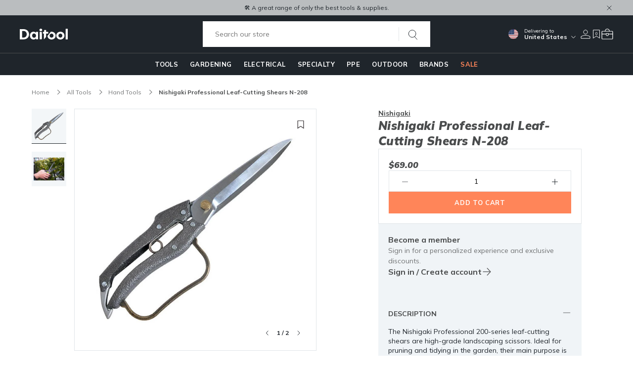

--- FILE ---
content_type: text/html; charset=utf-8
request_url: https://daitool.com/products/nishigaki-professional-leaf-cutting-shears-n-208
body_size: 52668
content:
<!doctype html>
<html class="no-js supports-no-cookies" lang="en" style="--announcement-height: 0px;">
  <head>
    <!-- START Google Ads dynamic remarketing by DigitalDarts.com.au v1.5 -->
<!-- Global site tag (gtag.js) - Google Analytics -->
<script async src="https://www.googletagmanager.com/gtag/js?id=UA-50697629-4"></script>
<script>
  window.dataLayer = window.dataLayer || [];
  function gtag(){dataLayer.push(arguments);}
  gtag('js', new Date());
  gtag('config', 'UA-50697629-4', { 'send_page_view': false, 'custom_map': {'dimension1': 'ecomm_prodid', 'dimension2': 'ecomm_pagetype', 'dimension3': 'ecomm_totalvalue'} });
  gtag('config', 'AW-782925743');
</script>

<script>
  gtag('event', 'Dynamic Remarketing', { 'ecomm_pagetype': 'product', 'ecomm_prodid': 'shopify_US_7652537041062_43899126186150', 'ecomm_totalvalue': 69.00, 'non_interaction': true });
</script>
<!-- END Google Ads dynamic remarketing by DigitalDarts.com.au -->
    <meta charset="utf-8">
    <meta http-equiv="X-UA-Compatible" content="IE=edge">
    <meta name="viewport" content="width=device-width,initial-scale=1">
    <meta name="theme-color" content="">
    <meta name="robots" content="max-image-preview:large"><script
        src="https://connect.nosto.com/script/shopify/nosto.js?merchant=shopify-42099703974&shop=daitool.myshopify.com"
        async
      ></script><link rel="canonical" href="https://daitool.com/products/nishigaki-professional-leaf-cutting-shears-n-208">
    <link rel="preconnect" href="https://cdn.shopify.com" crossorigin>
    <link rel="dns-prefetch" href="https://cdn.shopify.com">
  
    <link rel="preconnect" href="https://d3hw6dc1ow8pp2.cloudfront.net" crossorigin>
    <link rel="dns-prefetch" href="https://d3hw6dc1ow8pp2.cloudfront.net">
  <link rel="preload" href="//daitool.com/cdn/shop/t/83/assets/Mulish-Regular.woff2?v=64499253590792526201764212793" as="font" type="font/woff2" crossorigin>
<link rel="preload" href="//daitool.com/cdn/shop/t/83/assets/Mulish-Bold.woff2?v=181616121033625293631764212793" as="font" type="font/woff2" crossorigin>
<link rel="preload" href="//daitool.com/cdn/shop/t/83/assets/Mulish-Black.woff2?v=110403026765993319971764212793" as="font" type="font/woff2" crossorigin>
<link rel="preload" href="//daitool.com/cdn/shop/t/83/assets/Mulish-BlackItalic.woff2?v=44036635749942888731764212793" as="font" type="font/woff2" crossorigin>

<style>
  @font-face {
    font-family: 'Mulish';
    src: url(//daitool.com/cdn/shop/t/83/assets/Mulish-Regular.woff2?v=64499253590792526201764212793) format('woff2'),
        url(//daitool.com/cdn/shop/t/83/assets/Mulish-Regular.woff?v=106313323814829133211764212793) format('woff');
    font-weight: normal;
    font-style: normal;
    font-display: swap;
  }

  @font-face {
    font-family: 'Mulish';
    src: url(//daitool.com/cdn/shop/t/83/assets/Mulish-Bold.woff2?v=181616121033625293631764212793) format('woff2'),
        url(//daitool.com/cdn/shop/t/83/assets/Mulish-Bold.woff?v=181441080525419794791764212793) format('woff');
    font-weight: 700;
    font-style: normal;
    font-display: swap;
  }

  @font-face {
    font-family: 'Mulish';
    src: url(//daitool.com/cdn/shop/t/83/assets/Mulish-Black.woff2?v=110403026765993319971764212793) format('woff2'),
        url(//daitool.com/cdn/shop/t/83/assets/Mulish-Black.woff?v=94225619368862498151764212793) format('woff');
    font-weight: 900;
    font-style: normal;
    font-display: swap;
  }

  @font-face {
    font-family: 'Mulish';
    src: url(//daitool.com/cdn/shop/t/83/assets/Mulish-BlackItalic.woff2?v=44036635749942888731764212793) format('woff2'),
        url(//daitool.com/cdn/shop/t/83/assets/Mulish-BlackItalic.woff?v=122183583456847198521764212793) format('woff');
    font-weight: 900;
    font-style: italic;
    font-display: swap;
  }

  :root {
    --font-body: 'Mulish', Arial, sans-serif;
    --font-weight-body: 400;
    --font-headings: 'Mulish', Arial, sans-serif;
    --font-weight-headings: 900;
    --button-icon: url('//daitool.com/cdn/shop/t/83/assets/icon-arrow-right.svg?v=92918284182184151091764212793');
    --button-icon-white: url('//daitool.com/cdn/shop/t/83/assets/icon-arrow-right-white.svg?v=149646592813698309731764212793');
    --icon-email: url('//daitool.com/cdn/shop/t/83/assets/icon-email.svg?v=13214163126757152361764212793');
    --icon-email-white: url('//daitool.com/cdn/shop/t/83/assets/icon-email-white.svg?v=31038104169195252901764212793');
    --icon-zoom: url('//daitool.com/cdn/shop/t/83/assets/icon-zoom.svg?v=126754422682939982861764212793');
  }
</style>

 <link href="//daitool.com/cdn/shop/t/83/assets/layout.theme.min.css?v=72653593351568927481764213480" rel="stylesheet" type="text/css" media="all" /> 
<title>Nishigaki Professional Leaf-Cutting Shears N-208</title><meta name="description" content="The Nishigaki Professional 200-series leaf-cutting shears are high-grade landscaping scissors. Ideal for pruning and tidying in the garden, their main purpose is for shaping trees and shrubs, by quickly and easily cutting through the leaves and twigs with their spring-loaded handles. The blades are finished with mirror"><link
        rel="shortcut icon"
        href="//daitool.com/cdn/shop/files/Daitool-favicon_720x720_97c02c43-e32c-4ca2-9c52-8aea5d592736.jpg?crop=center&height=32&v=1769584766&width=32"
        type="image/png"
      >

<script defer="defer" src="//daitool.com/cdn/shop/t/83/assets/vendor.theme.min.js?v=52978794184452355121764212793"></script>

<script defer="defer" src="//daitool.com/cdn/shop/t/83/assets/layout.theme.min.js?v=144085986881453131641764213475"></script>

  
    <script defer src="//daitool.com/cdn/shop/t/83/assets/jquery-351.min.js?v=39358624363502113721764212793"></script>
  
<script>
      document.documentElement.className = document.documentElement.className.replace('no-js', '');
      window.theme = {
        ecommerce: true,
        storefrontAPI: {
          version: "2024-04",
          key: "644e5c0a3e39b8ccf5b2f2d823654f26",
        },
        strings: {
          addToCart: "Add To Cart",
          soldOut: "Out of Stock",
          unavailable: "Unavailable",
          cartTitle: "Shopping Cart",
          subtotal: "Subtotal",
          proceedMessage: "Got a discount code? Proceed to checkout to redeem it.",
          shipping: "Shipping",
          viewCart: "View Cart",
          checkout: "Check Out",
          closeCart: "Close cart",
          cartEmpty: "Your cart is currently empty.",
          loadingMessage: "Updating cart",
          itemQuantity: "Item quantity",
          dismissErrorMessage: "Dismiss error message",
          freeShippingBar: {
            remaining: "Spend {{ amount }} more to receive free {{ service }} on your order",
            reached: "Free {{ service }}!",
          },
          search: {
            search: "Search",
            submit: "Search",
            close: "Close Search",
            placeholder: "Search our store",
            helpText: "Search by product name, product type, brand, concerns",
            viewAll: "View more results",
            noResultsHtml: "Please try a different search term or go back to the \u003ca href=\"\/\"\u003ehomepage\u003c\/a\u003e.",
            topSearches: "Top searches",
            popularProducts: "Popular products",
            typeProducts: "Products",
            typeCollections: "Collections",
            typeArticles: "Articles",
            typePages: "Pages",
            searchBlog: "Search Daitool Blog",
            viewAllBlogResults: "View All Results",
          },
          product: {
            loading: "Updating, please wait",
            volumePricingTitle: "Buy more and save",
            volumePricingEach: "{{ price }} \/ ea",
            volumePricingError: "Quantity needs to be an increment of {{ number }}.",
          },
          bundle: {
            total: {
              singular: "{{ count }} item for {{ price }}",
              plural: "{{ count }} items for {{ price }}",
            },
            addToCart: {
              singular: "Add {{ count }} to cart",
              plural: "Add {{ count }} to cart",
            },
            selectItems: "Select items",
          },
          cart: {
            volumePricingToggle: "Volume pricing available",
          }
        },
        moneyFormat: "${{amount}}",
        cart: {"note":null,"attributes":{},"original_total_price":0,"total_price":0,"total_discount":0,"total_weight":0.0,"item_count":0,"items":[],"requires_shipping":false,"currency":"USD","items_subtotal_price":0,"cart_level_discount_applications":[],"checkout_charge_amount":0},
        searchSettings: {
          enableInstantSearch: true,
          enableBlogSearch: true,
          types: ['product','collection','article'],
          unavailable_products: "last",
          limit: '4',
          limitArticles: 4,fields: "product_type,title,variants.title,vendor",
          showSearchSuggestions: true,
          searchSuggestions: 
            ["Tools","Gardening","Electrical","Specialty","PPE","Outdoor","Brands","Sale"],
          popularProducts:[{
                "title": "Atom Shingen-kun Anti-Vibration Gloves Rubber Work Gloves 1130",
                "url":"\/products\/atom-shingen-kun-anti-vibration-gloves-rubber-work-gloves-1130",
                "img": "\/\/daitool.com\/cdn\/shop\/files\/P-1-ATOM-RUBGLO-Atom_Shingen-kun_Anti-Vibration_Gloves_Rubber_Work_Gloves_1130-2023-09-26T15_19_08.jpg?v=1743436436",
                "vendor": "Atom",
                "price": 1187
              },{
                "title": "Saboten Black Jaws Pocket Sized Folding Pruning Saw 130mm",
                "url":"\/products\/saboten-black-jaws-pocket-sized-folding-pruning-saw-130mm",
                "img": "\/\/daitool.com\/cdn\/shop\/files\/Saboten-Black-Jaws-Pocket-Sized-Folding-Pruning-Saw-130mm-1-2024-12-06T00_05_25.698Z.jpg?v=1746598963",
                "vendor": "Saboten",
                "price": 1799
              },{
                "title": "Lobster Pipe Wrench Lightweight Adjustable Plumbing Wrench",
                "url":"\/products\/lobster-pipe-wrench-lightweight-adjustable-plumbing-wrench",
                "img": "\/\/daitool.com\/cdn\/shop\/files\/Lobster-Pipe-Wrench-Lightweight-Adjustable-Plumbing-Wrench-1-2024-07-12T03_57_00.757Z.jpg?v=1746604447",
                "vendor": "Lobster",
                "price": 6400
              },{
                "title": "Tobisho Type A Brazed Pruning Shears Yasugi Carbon Steel PS-04 200mm",
                "url":"\/products\/tobisho-type-a-brazed-pruning-shears-yasugi-carbon-steel-200mm",
                "img": "\/\/daitool.com\/cdn\/shop\/files\/Tobisho-Type-A-Brazed-Pruning-Shears-Yasugi-Carbon-Steel-PS-04-200mm-1-2023-10-27T05_46_40.552Z.jpg?v=1743438909",
                "vendor": "Tobisho",
                "price": 9500
              }],},
        freeShippingBar: {enabled: true,
          serviceOne: "Standard Shipping",
          thresholdOne: "150.0",
        },
        registerHumanCheck: {
          enabled: true,
        },
        giftwrapping: {enabled: false,
          product: "",
          variants: []
        },
        breakpoints: {
          sm: "480",
          md: "768",
          lg: "990",
          xl: "1400",
        },
        locale: {
          endonymName: "English",
          isoCode: "en",
          name: "English",
          primary: true,
          rootUrl: "\/",
        },
        urlPatterns: {
          assetUrl: "\/\/daitool.com\/cdn\/shop\/t\/83\/assets\/_name_.js?v=21686",
          fileUrl: "\/\/daitool.com\/cdn\/shop\/files\/_name_.js?v=21686",
        },
        isCustomer: false,
        shippingCsvUrl: "https:\/\/cdn.shopify.com\/s\/files\/1\/0420\/9970\/3974\/files\/shipping_table_daitool.csv?v=1761031218",
        nosto: {
          reloadRecommendationsOnCartUpdate: false,
        }
      };
    </script>

    <script>window.performance && window.performance.mark && window.performance.mark('shopify.content_for_header.start');</script><meta name="facebook-domain-verification" content="695lzx7mjbqpi6f4irfcbjfa3e636z">
<meta id="shopify-digital-wallet" name="shopify-digital-wallet" content="/42099703974/digital_wallets/dialog">
<meta name="shopify-checkout-api-token" content="64bc9f4940e0c9ba96071aae4f8a8b06">
<link rel="alternate" type="application/json+oembed" href="https://daitool.com/products/nishigaki-professional-leaf-cutting-shears-n-208.oembed">
<script async="async" src="/checkouts/internal/preloads.js?locale=en-US"></script>
<script id="apple-pay-shop-capabilities" type="application/json">{"shopId":42099703974,"countryCode":"JP","currencyCode":"USD","merchantCapabilities":["supports3DS"],"merchantId":"gid:\/\/shopify\/Shop\/42099703974","merchantName":"Daitool","requiredBillingContactFields":["postalAddress","email"],"requiredShippingContactFields":["postalAddress","email"],"shippingType":"shipping","supportedNetworks":["visa","masterCard","amex","jcb","discover"],"total":{"type":"pending","label":"Daitool","amount":"1.00"},"shopifyPaymentsEnabled":true,"supportsSubscriptions":true}</script>
<script id="shopify-features" type="application/json">{"accessToken":"64bc9f4940e0c9ba96071aae4f8a8b06","betas":["rich-media-storefront-analytics"],"domain":"daitool.com","predictiveSearch":true,"shopId":42099703974,"locale":"en"}</script>
<script>var Shopify = Shopify || {};
Shopify.shop = "daitool.myshopify.com";
Shopify.locale = "en";
Shopify.currency = {"active":"USD","rate":"1.0"};
Shopify.country = "US";
Shopify.theme = {"name":"Daitool - Release v1.5.0","id":190509711526,"schema_name":"Daitool","schema_version":"1.5.0","theme_store_id":null,"role":"main"};
Shopify.theme.handle = "null";
Shopify.theme.style = {"id":null,"handle":null};
Shopify.cdnHost = "daitool.com/cdn";
Shopify.routes = Shopify.routes || {};
Shopify.routes.root = "/";</script>
<script type="module">!function(o){(o.Shopify=o.Shopify||{}).modules=!0}(window);</script>
<script>!function(o){function n(){var o=[];function n(){o.push(Array.prototype.slice.apply(arguments))}return n.q=o,n}var t=o.Shopify=o.Shopify||{};t.loadFeatures=n(),t.autoloadFeatures=n()}(window);</script>
<script id="shop-js-analytics" type="application/json">{"pageType":"product"}</script>
<script defer="defer" async type="module" src="//daitool.com/cdn/shopifycloud/shop-js/modules/v2/client.init-shop-cart-sync_BN7fPSNr.en.esm.js"></script>
<script defer="defer" async type="module" src="//daitool.com/cdn/shopifycloud/shop-js/modules/v2/chunk.common_Cbph3Kss.esm.js"></script>
<script defer="defer" async type="module" src="//daitool.com/cdn/shopifycloud/shop-js/modules/v2/chunk.modal_DKumMAJ1.esm.js"></script>
<script type="module">
  await import("//daitool.com/cdn/shopifycloud/shop-js/modules/v2/client.init-shop-cart-sync_BN7fPSNr.en.esm.js");
await import("//daitool.com/cdn/shopifycloud/shop-js/modules/v2/chunk.common_Cbph3Kss.esm.js");
await import("//daitool.com/cdn/shopifycloud/shop-js/modules/v2/chunk.modal_DKumMAJ1.esm.js");

  window.Shopify.SignInWithShop?.initShopCartSync?.({"fedCMEnabled":true,"windoidEnabled":true});

</script>
<script>(function() {
  var isLoaded = false;
  function asyncLoad() {
    if (isLoaded) return;
    isLoaded = true;
    var urls = ["https:\/\/connect.nosto.com\/include\/script\/shopify-42099703974.js?shop=daitool.myshopify.com"];
    for (var i = 0; i < urls.length; i++) {
      var s = document.createElement('script');
      s.type = 'text/javascript';
      s.async = true;
      s.src = urls[i];
      var x = document.getElementsByTagName('script')[0];
      x.parentNode.insertBefore(s, x);
    }
  };
  if(window.attachEvent) {
    window.attachEvent('onload', asyncLoad);
  } else {
    window.addEventListener('load', asyncLoad, false);
  }
})();</script>
<script id="__st">var __st={"a":42099703974,"offset":32400,"reqid":"9af035c1-e425-4809-8818-1fc94b08a0a0-1769951091","pageurl":"daitool.com\/products\/nishigaki-professional-leaf-cutting-shears-n-208","u":"f545a0bffa65","p":"product","rtyp":"product","rid":7652537041062};</script>
<script>window.ShopifyPaypalV4VisibilityTracking = true;</script>
<script id="captcha-bootstrap">!function(){'use strict';const t='contact',e='account',n='new_comment',o=[[t,t],['blogs',n],['comments',n],[t,'customer']],c=[[e,'customer_login'],[e,'guest_login'],[e,'recover_customer_password'],[e,'create_customer']],r=t=>t.map((([t,e])=>`form[action*='/${t}']:not([data-nocaptcha='true']) input[name='form_type'][value='${e}']`)).join(','),a=t=>()=>t?[...document.querySelectorAll(t)].map((t=>t.form)):[];function s(){const t=[...o],e=r(t);return a(e)}const i='password',u='form_key',d=['recaptcha-v3-token','g-recaptcha-response','h-captcha-response',i],f=()=>{try{return window.sessionStorage}catch{return}},m='__shopify_v',_=t=>t.elements[u];function p(t,e,n=!1){try{const o=window.sessionStorage,c=JSON.parse(o.getItem(e)),{data:r}=function(t){const{data:e,action:n}=t;return t[m]||n?{data:e,action:n}:{data:t,action:n}}(c);for(const[e,n]of Object.entries(r))t.elements[e]&&(t.elements[e].value=n);n&&o.removeItem(e)}catch(o){console.error('form repopulation failed',{error:o})}}const l='form_type',E='cptcha';function T(t){t.dataset[E]=!0}const w=window,h=w.document,L='Shopify',v='ce_forms',y='captcha';let A=!1;((t,e)=>{const n=(g='f06e6c50-85a8-45c8-87d0-21a2b65856fe',I='https://cdn.shopify.com/shopifycloud/storefront-forms-hcaptcha/ce_storefront_forms_captcha_hcaptcha.v1.5.2.iife.js',D={infoText:'Protected by hCaptcha',privacyText:'Privacy',termsText:'Terms'},(t,e,n)=>{const o=w[L][v],c=o.bindForm;if(c)return c(t,g,e,D).then(n);var r;o.q.push([[t,g,e,D],n]),r=I,A||(h.body.append(Object.assign(h.createElement('script'),{id:'captcha-provider',async:!0,src:r})),A=!0)});var g,I,D;w[L]=w[L]||{},w[L][v]=w[L][v]||{},w[L][v].q=[],w[L][y]=w[L][y]||{},w[L][y].protect=function(t,e){n(t,void 0,e),T(t)},Object.freeze(w[L][y]),function(t,e,n,w,h,L){const[v,y,A,g]=function(t,e,n){const i=e?o:[],u=t?c:[],d=[...i,...u],f=r(d),m=r(i),_=r(d.filter((([t,e])=>n.includes(e))));return[a(f),a(m),a(_),s()]}(w,h,L),I=t=>{const e=t.target;return e instanceof HTMLFormElement?e:e&&e.form},D=t=>v().includes(t);t.addEventListener('submit',(t=>{const e=I(t);if(!e)return;const n=D(e)&&!e.dataset.hcaptchaBound&&!e.dataset.recaptchaBound,o=_(e),c=g().includes(e)&&(!o||!o.value);(n||c)&&t.preventDefault(),c&&!n&&(function(t){try{if(!f())return;!function(t){const e=f();if(!e)return;const n=_(t);if(!n)return;const o=n.value;o&&e.removeItem(o)}(t);const e=Array.from(Array(32),(()=>Math.random().toString(36)[2])).join('');!function(t,e){_(t)||t.append(Object.assign(document.createElement('input'),{type:'hidden',name:u})),t.elements[u].value=e}(t,e),function(t,e){const n=f();if(!n)return;const o=[...t.querySelectorAll(`input[type='${i}']`)].map((({name:t})=>t)),c=[...d,...o],r={};for(const[a,s]of new FormData(t).entries())c.includes(a)||(r[a]=s);n.setItem(e,JSON.stringify({[m]:1,action:t.action,data:r}))}(t,e)}catch(e){console.error('failed to persist form',e)}}(e),e.submit())}));const S=(t,e)=>{t&&!t.dataset[E]&&(n(t,e.some((e=>e===t))),T(t))};for(const o of['focusin','change'])t.addEventListener(o,(t=>{const e=I(t);D(e)&&S(e,y())}));const B=e.get('form_key'),M=e.get(l),P=B&&M;t.addEventListener('DOMContentLoaded',(()=>{const t=y();if(P)for(const e of t)e.elements[l].value===M&&p(e,B);[...new Set([...A(),...v().filter((t=>'true'===t.dataset.shopifyCaptcha))])].forEach((e=>S(e,t)))}))}(h,new URLSearchParams(w.location.search),n,t,e,['guest_login'])})(!0,!0)}();</script>
<script integrity="sha256-4kQ18oKyAcykRKYeNunJcIwy7WH5gtpwJnB7kiuLZ1E=" data-source-attribution="shopify.loadfeatures" defer="defer" src="//daitool.com/cdn/shopifycloud/storefront/assets/storefront/load_feature-a0a9edcb.js" crossorigin="anonymous"></script>
<script data-source-attribution="shopify.dynamic_checkout.dynamic.init">var Shopify=Shopify||{};Shopify.PaymentButton=Shopify.PaymentButton||{isStorefrontPortableWallets:!0,init:function(){window.Shopify.PaymentButton.init=function(){};var t=document.createElement("script");t.src="https://daitool.com/cdn/shopifycloud/portable-wallets/latest/portable-wallets.en.js",t.type="module",document.head.appendChild(t)}};
</script>
<script data-source-attribution="shopify.dynamic_checkout.buyer_consent">
  function portableWalletsHideBuyerConsent(e){var t=document.getElementById("shopify-buyer-consent"),n=document.getElementById("shopify-subscription-policy-button");t&&n&&(t.classList.add("hidden"),t.setAttribute("aria-hidden","true"),n.removeEventListener("click",e))}function portableWalletsShowBuyerConsent(e){var t=document.getElementById("shopify-buyer-consent"),n=document.getElementById("shopify-subscription-policy-button");t&&n&&(t.classList.remove("hidden"),t.removeAttribute("aria-hidden"),n.addEventListener("click",e))}window.Shopify?.PaymentButton&&(window.Shopify.PaymentButton.hideBuyerConsent=portableWalletsHideBuyerConsent,window.Shopify.PaymentButton.showBuyerConsent=portableWalletsShowBuyerConsent);
</script>
<script data-source-attribution="shopify.dynamic_checkout.cart.bootstrap">document.addEventListener("DOMContentLoaded",(function(){function t(){return document.querySelector("shopify-accelerated-checkout-cart, shopify-accelerated-checkout")}if(t())Shopify.PaymentButton.init();else{new MutationObserver((function(e,n){t()&&(Shopify.PaymentButton.init(),n.disconnect())})).observe(document.body,{childList:!0,subtree:!0})}}));
</script>
<link id="shopify-accelerated-checkout-styles" rel="stylesheet" media="screen" href="https://daitool.com/cdn/shopifycloud/portable-wallets/latest/accelerated-checkout-backwards-compat.css" crossorigin="anonymous">
<style id="shopify-accelerated-checkout-cart">
        #shopify-buyer-consent {
  margin-top: 1em;
  display: inline-block;
  width: 100%;
}

#shopify-buyer-consent.hidden {
  display: none;
}

#shopify-subscription-policy-button {
  background: none;
  border: none;
  padding: 0;
  text-decoration: underline;
  font-size: inherit;
  cursor: pointer;
}

#shopify-subscription-policy-button::before {
  box-shadow: none;
}

      </style>

<script>window.performance && window.performance.mark && window.performance.mark('shopify.content_for_header.end');</script>

      <link
        rel="preload"
        as="image"
        href="//daitool.com/cdn/shop/files/P-1-NHGK-SHEARS-N208-Nishigaki_Professional_Leaf-Cutting_Shears_N-208-2023-09-26T15_19_06.jpg?v=1746602904&width=1120"
        imagesrcset="//daitool.com/cdn/shop/files/P-1-NHGK-SHEARS-N208-Nishigaki_Professional_Leaf-Cutting_Shears_N-208-2023-09-26T15_19_06.jpg?v=1746602904&width=160 160w, //daitool.com/cdn/shop/files/P-1-NHGK-SHEARS-N208-Nishigaki_Professional_Leaf-Cutting_Shears_N-208-2023-09-26T15_19_06.jpg?v=1746602904&width=320 320w, //daitool.com/cdn/shop/files/P-1-NHGK-SHEARS-N208-Nishigaki_Professional_Leaf-Cutting_Shears_N-208-2023-09-26T15_19_06.jpg?v=1746602904&width=480 480w, //daitool.com/cdn/shop/files/P-1-NHGK-SHEARS-N208-Nishigaki_Professional_Leaf-Cutting_Shears_N-208-2023-09-26T15_19_06.jpg?v=1746602904&width=640 640w, //daitool.com/cdn/shop/files/P-1-NHGK-SHEARS-N208-Nishigaki_Professional_Leaf-Cutting_Shears_N-208-2023-09-26T15_19_06.jpg?v=1746602904&width=800 800w, //daitool.com/cdn/shop/files/P-1-NHGK-SHEARS-N208-Nishigaki_Professional_Leaf-Cutting_Shears_N-208-2023-09-26T15_19_06.jpg?v=1746602904&width=960 960w, //daitool.com/cdn/shop/files/P-1-NHGK-SHEARS-N208-Nishigaki_Professional_Leaf-Cutting_Shears_N-208-2023-09-26T15_19_06.jpg?v=1746602904&width=1120 1120w"
        imagesizes="(max-width: 61.875rem) 100vw, 45rem"
      >
      

<meta property="og:site_name" content="Daitool">
<meta property="og:url" content="https://daitool.com/products/nishigaki-professional-leaf-cutting-shears-n-208">
<meta property="og:title" content="Nishigaki Professional Leaf-Cutting Shears N-208">
<meta property="og:type" content="product">
<meta property="og:description" content="The Nishigaki Professional 200-series leaf-cutting shears are high-grade landscaping scissors. Ideal for pruning and tidying in the garden, their main purpose is for shaping trees and shrubs, by quickly and easily cutting through the leaves and twigs with their spring-loaded handles. The blades are finished with mirror"><meta property="product:availability" content="instock">
  <meta property="product:price:amount" content="69.00">
  <meta property="product:price:currency" content="USD"><meta property="og:image" content="http://daitool.com/cdn/shop/files/P-1-NHGK-SHEARS-N208-Nishigaki_Professional_Leaf-Cutting_Shears_N-208-2023-09-26T15_19_06.jpg?crop=center&height=1200&v=1746602904&width=1200">
        <meta property="og:image:secure_url" content="https://daitool.com/cdn/shop/files/P-1-NHGK-SHEARS-N208-Nishigaki_Professional_Leaf-Cutting_Shears_N-208-2023-09-26T15_19_06.jpg?crop=center&height=1200&v=1746602904&width=1200">
      <meta property="og:image" content="http://daitool.com/cdn/shop/files/P-2-NHGK-SHEARS-N208-Nishigaki_Professional_Leaf-Cutting_Shears_N-208-2023-09-26T15_19_06.jpg?crop=center&height=1200&v=1746602904&width=1200">
        <meta property="og:image:secure_url" content="https://daitool.com/cdn/shop/files/P-2-NHGK-SHEARS-N208-Nishigaki_Professional_Leaf-Cutting_Shears_N-208-2023-09-26T15_19_06.jpg?crop=center&height=1200&v=1746602904&width=1200">
      

<meta name="twitter:site" content="@">
<meta name="twitter:card" content="summary_large_image">
<meta name="twitter:title" content="Nishigaki Professional Leaf-Cutting Shears N-208">
<meta name="twitter:description" content="The Nishigaki Professional 200-series leaf-cutting shears are high-grade landscaping scissors. Ideal for pruning and tidying in the garden, their main purpose is for shaping trees and shrubs, by quickly and easily cutting through the leaves and twigs with their spring-loaded handles. The blades are finished with mirror">

  <!-- BEGIN app block: shopify://apps/okendo/blocks/theme-settings/bb689e69-ea70-4661-8fb7-ad24a2e23c29 --><!-- BEGIN app snippet: header-metafields -->










    <style data-oke-reviews-version="0.83.15" type="text/css" data-href="https://d3hw6dc1ow8pp2.cloudfront.net/reviews-widget-plus/css/okendo-reviews-styles.18e725f4.css"></style><style data-oke-reviews-version="0.83.15" type="text/css" data-href="https://d3hw6dc1ow8pp2.cloudfront.net/reviews-widget-plus/css/modules/okendo-star-rating.4cb378a8.css"></style><style data-oke-reviews-version="0.83.15" type="text/css" data-href="https://d3hw6dc1ow8pp2.cloudfront.net/reviews-widget-plus/css/modules/okendo-reviews-keywords.0942444f.css"></style><style data-oke-reviews-version="0.83.15" type="text/css" data-href="https://d3hw6dc1ow8pp2.cloudfront.net/reviews-widget-plus/css/modules/okendo-reviews-summary.a0c9d7d6.css"></style><style type="text/css">.okeReviews[data-oke-container],div.okeReviews{font-size:14px;font-size:var(--oke-text-regular);font-weight:400;font-family:var(--oke-text-fontFamily);line-height:1.6}.okeReviews[data-oke-container] *,.okeReviews[data-oke-container] :after,.okeReviews[data-oke-container] :before,div.okeReviews *,div.okeReviews :after,div.okeReviews :before{box-sizing:border-box}.okeReviews[data-oke-container] h1,.okeReviews[data-oke-container] h2,.okeReviews[data-oke-container] h3,.okeReviews[data-oke-container] h4,.okeReviews[data-oke-container] h5,.okeReviews[data-oke-container] h6,div.okeReviews h1,div.okeReviews h2,div.okeReviews h3,div.okeReviews h4,div.okeReviews h5,div.okeReviews h6{font-size:1em;font-weight:400;line-height:1.4;margin:0}.okeReviews[data-oke-container] ul,div.okeReviews ul{padding:0;margin:0}.okeReviews[data-oke-container] li,div.okeReviews li{list-style-type:none;padding:0}.okeReviews[data-oke-container] p,div.okeReviews p{line-height:1.8;margin:0 0 4px}.okeReviews[data-oke-container] p:last-child,div.okeReviews p:last-child{margin-bottom:0}.okeReviews[data-oke-container] a,div.okeReviews a{text-decoration:none;color:inherit}.okeReviews[data-oke-container] button,div.okeReviews button{border-radius:0;border:0;box-shadow:none;margin:0;width:auto;min-width:auto;padding:0;background-color:transparent;min-height:auto}.okeReviews[data-oke-container] button,.okeReviews[data-oke-container] input,.okeReviews[data-oke-container] select,.okeReviews[data-oke-container] textarea,div.okeReviews button,div.okeReviews input,div.okeReviews select,div.okeReviews textarea{font-family:inherit;font-size:1em}.okeReviews[data-oke-container] label,.okeReviews[data-oke-container] select,div.okeReviews label,div.okeReviews select{display:inline}.okeReviews[data-oke-container] select,div.okeReviews select{width:auto}.okeReviews[data-oke-container] article,.okeReviews[data-oke-container] aside,div.okeReviews article,div.okeReviews aside{margin:0}.okeReviews[data-oke-container] table,div.okeReviews table{background:transparent;border:0;border-collapse:collapse;border-spacing:0;font-family:inherit;font-size:1em;table-layout:auto}.okeReviews[data-oke-container] table td,.okeReviews[data-oke-container] table th,.okeReviews[data-oke-container] table tr,div.okeReviews table td,div.okeReviews table th,div.okeReviews table tr{border:0;font-family:inherit;font-size:1em}.okeReviews[data-oke-container] table td,.okeReviews[data-oke-container] table th,div.okeReviews table td,div.okeReviews table th{background:transparent;font-weight:400;letter-spacing:normal;padding:0;text-align:left;text-transform:none;vertical-align:middle}.okeReviews[data-oke-container] table tr:hover td,.okeReviews[data-oke-container] table tr:hover th,div.okeReviews table tr:hover td,div.okeReviews table tr:hover th{background:transparent}.okeReviews[data-oke-container] fieldset,div.okeReviews fieldset{border:0;padding:0;margin:0;min-width:0}.okeReviews[data-oke-container] img,.okeReviews[data-oke-container] svg,div.okeReviews img,div.okeReviews svg{max-width:none}.okeReviews[data-oke-container] div:empty,div.okeReviews div:empty{display:block}.okeReviews[data-oke-container] .oke-icon:before,div.okeReviews .oke-icon:before{font-family:oke-widget-icons!important;font-style:normal;font-weight:400;font-variant:normal;text-transform:none;line-height:1;-webkit-font-smoothing:antialiased;-moz-osx-font-smoothing:grayscale;color:inherit}.okeReviews[data-oke-container] .oke-icon--select-arrow:before,div.okeReviews .oke-icon--select-arrow:before{content:""}.okeReviews[data-oke-container] .oke-icon--loading:before,div.okeReviews .oke-icon--loading:before{content:""}.okeReviews[data-oke-container] .oke-icon--pencil:before,div.okeReviews .oke-icon--pencil:before{content:""}.okeReviews[data-oke-container] .oke-icon--filter:before,div.okeReviews .oke-icon--filter:before{content:""}.okeReviews[data-oke-container] .oke-icon--play:before,div.okeReviews .oke-icon--play:before{content:""}.okeReviews[data-oke-container] .oke-icon--tick-circle:before,div.okeReviews .oke-icon--tick-circle:before{content:""}.okeReviews[data-oke-container] .oke-icon--chevron-left:before,div.okeReviews .oke-icon--chevron-left:before{content:""}.okeReviews[data-oke-container] .oke-icon--chevron-right:before,div.okeReviews .oke-icon--chevron-right:before{content:""}.okeReviews[data-oke-container] .oke-icon--thumbs-down:before,div.okeReviews .oke-icon--thumbs-down:before{content:""}.okeReviews[data-oke-container] .oke-icon--thumbs-up:before,div.okeReviews .oke-icon--thumbs-up:before{content:""}.okeReviews[data-oke-container] .oke-icon--close:before,div.okeReviews .oke-icon--close:before{content:""}.okeReviews[data-oke-container] .oke-icon--chevron-up:before,div.okeReviews .oke-icon--chevron-up:before{content:""}.okeReviews[data-oke-container] .oke-icon--chevron-down:before,div.okeReviews .oke-icon--chevron-down:before{content:""}.okeReviews[data-oke-container] .oke-icon--star:before,div.okeReviews .oke-icon--star:before{content:""}.okeReviews[data-oke-container] .oke-icon--magnifying-glass:before,div.okeReviews .oke-icon--magnifying-glass:before{content:""}@font-face{font-family:oke-widget-icons;src:url(https://d3hw6dc1ow8pp2.cloudfront.net/reviews-widget-plus/fonts/oke-widget-icons.ttf) format("truetype"),url(https://d3hw6dc1ow8pp2.cloudfront.net/reviews-widget-plus/fonts/oke-widget-icons.woff) format("woff"),url(https://d3hw6dc1ow8pp2.cloudfront.net/reviews-widget-plus/img/oke-widget-icons.bc0d6b0a.svg) format("svg");font-weight:400;font-style:normal;font-display:swap}.okeReviews[data-oke-container] .oke-button,div.okeReviews .oke-button{display:inline-block;border-style:solid;border-color:var(--oke-button-borderColor);border-width:var(--oke-button-borderWidth);background-color:var(--oke-button-backgroundColor);line-height:1;padding:12px 24px;margin:0;border-radius:var(--oke-button-borderRadius);color:var(--oke-button-textColor);text-align:center;position:relative;font-weight:var(--oke-button-fontWeight);font-size:var(--oke-button-fontSize);font-family:var(--oke-button-fontFamily);outline:0}.okeReviews[data-oke-container] .oke-button-text,.okeReviews[data-oke-container] .oke-button .oke-icon,div.okeReviews .oke-button-text,div.okeReviews .oke-button .oke-icon{line-height:1}.okeReviews[data-oke-container] .oke-button.oke-is-loading,div.okeReviews .oke-button.oke-is-loading{position:relative}.okeReviews[data-oke-container] .oke-button.oke-is-loading:before,div.okeReviews .oke-button.oke-is-loading:before{font-family:oke-widget-icons!important;font-style:normal;font-weight:400;font-variant:normal;text-transform:none;line-height:1;-webkit-font-smoothing:antialiased;-moz-osx-font-smoothing:grayscale;content:"";color:undefined;font-size:12px;display:inline-block;animation:oke-spin 1s linear infinite;position:absolute;width:12px;height:12px;top:0;left:0;bottom:0;right:0;margin:auto}.okeReviews[data-oke-container] .oke-button.oke-is-loading>*,div.okeReviews .oke-button.oke-is-loading>*{opacity:0}.okeReviews[data-oke-container] .oke-button.oke-is-active,div.okeReviews .oke-button.oke-is-active{background-color:var(--oke-button-backgroundColorActive);color:var(--oke-button-textColorActive);border-color:var(--oke-button-borderColorActive)}.okeReviews[data-oke-container] .oke-button:not(.oke-is-loading),div.okeReviews .oke-button:not(.oke-is-loading){cursor:pointer}.okeReviews[data-oke-container] .oke-button:not(.oke-is-loading):not(.oke-is-active):hover,div.okeReviews .oke-button:not(.oke-is-loading):not(.oke-is-active):hover{background-color:var(--oke-button-backgroundColorHover);color:var(--oke-button-textColorHover);border-color:var(--oke-button-borderColorHover);box-shadow:0 0 0 2px var(--oke-button-backgroundColorHover)}.okeReviews[data-oke-container] .oke-button:not(.oke-is-loading):not(.oke-is-active):active,.okeReviews[data-oke-container] .oke-button:not(.oke-is-loading):not(.oke-is-active):hover:active,div.okeReviews .oke-button:not(.oke-is-loading):not(.oke-is-active):active,div.okeReviews .oke-button:not(.oke-is-loading):not(.oke-is-active):hover:active{background-color:var(--oke-button-backgroundColorActive);color:var(--oke-button-textColorActive);border-color:var(--oke-button-borderColorActive)}.okeReviews[data-oke-container] .oke-title,div.okeReviews .oke-title{font-weight:var(--oke-title-fontWeight);font-size:var(--oke-title-fontSize);font-family:var(--oke-title-fontFamily)}.okeReviews[data-oke-container] .oke-bodyText,div.okeReviews .oke-bodyText{font-weight:var(--oke-bodyText-fontWeight);font-size:var(--oke-bodyText-fontSize);font-family:var(--oke-bodyText-fontFamily)}.okeReviews[data-oke-container] .oke-linkButton,div.okeReviews .oke-linkButton{cursor:pointer;font-weight:700;pointer-events:auto;text-decoration:underline}.okeReviews[data-oke-container] .oke-linkButton:hover,div.okeReviews .oke-linkButton:hover{text-decoration:none}.okeReviews[data-oke-container] .oke-readMore,div.okeReviews .oke-readMore{cursor:pointer;color:inherit;text-decoration:underline}.okeReviews[data-oke-container] .oke-select,div.okeReviews .oke-select{cursor:pointer;background-repeat:no-repeat;background-position-x:100%;background-position-y:50%;border:none;padding:0 24px 0 12px;-moz-appearance:none;appearance:none;color:inherit;-webkit-appearance:none;background-color:transparent;background-image:url("data:image/svg+xml;charset=utf-8,%3Csvg fill='currentColor' xmlns='http://www.w3.org/2000/svg' viewBox='0 0 24 24'%3E%3Cpath d='M7 10l5 5 5-5z'/%3E%3Cpath d='M0 0h24v24H0z' fill='none'/%3E%3C/svg%3E");outline-offset:4px}.okeReviews[data-oke-container] .oke-select:disabled,div.okeReviews .oke-select:disabled{background-color:transparent;background-image:url("data:image/svg+xml;charset=utf-8,%3Csvg fill='%239a9db1' xmlns='http://www.w3.org/2000/svg' viewBox='0 0 24 24'%3E%3Cpath d='M7 10l5 5 5-5z'/%3E%3Cpath d='M0 0h24v24H0z' fill='none'/%3E%3C/svg%3E")}.okeReviews[data-oke-container] .oke-loader,div.okeReviews .oke-loader{position:relative}.okeReviews[data-oke-container] .oke-loader:before,div.okeReviews .oke-loader:before{font-family:oke-widget-icons!important;font-style:normal;font-weight:400;font-variant:normal;text-transform:none;line-height:1;-webkit-font-smoothing:antialiased;-moz-osx-font-smoothing:grayscale;content:"";color:var(--oke-text-secondaryColor);font-size:12px;display:inline-block;animation:oke-spin 1s linear infinite;position:absolute;width:12px;height:12px;top:0;left:0;bottom:0;right:0;margin:auto}.okeReviews[data-oke-container] .oke-a11yText,div.okeReviews .oke-a11yText{border:0;clip:rect(0 0 0 0);height:1px;margin:-1px;overflow:hidden;padding:0;position:absolute;width:1px}.okeReviews[data-oke-container] .oke-hidden,div.okeReviews .oke-hidden{display:none}.okeReviews[data-oke-container] .oke-modal,div.okeReviews .oke-modal{bottom:0;left:0;overflow:auto;position:fixed;right:0;top:0;z-index:2147483647;max-height:100%;background-color:rgba(0,0,0,.5);padding:40px 0 32px}@media only screen and (min-width:1024px){.okeReviews[data-oke-container] .oke-modal,div.okeReviews .oke-modal{display:flex;align-items:center;padding:48px 0}}.okeReviews[data-oke-container] .oke-modal ::-moz-selection,div.okeReviews .oke-modal ::-moz-selection{background-color:rgba(39,45,69,.2)}.okeReviews[data-oke-container] .oke-modal ::selection,div.okeReviews .oke-modal ::selection{background-color:rgba(39,45,69,.2)}.okeReviews[data-oke-container] .oke-modal,.okeReviews[data-oke-container] .oke-modal p,div.okeReviews .oke-modal,div.okeReviews .oke-modal p{color:#272d45}.okeReviews[data-oke-container] .oke-modal-content,div.okeReviews .oke-modal-content{background-color:#fff;margin:auto;position:relative;will-change:transform,opacity;width:calc(100% - 64px)}@media only screen and (min-width:1024px){.okeReviews[data-oke-container] .oke-modal-content,div.okeReviews .oke-modal-content{max-width:1000px}}.okeReviews[data-oke-container] .oke-modal-close,div.okeReviews .oke-modal-close{cursor:pointer;position:absolute;width:32px;height:32px;top:-32px;padding:4px;right:-4px;line-height:1}.okeReviews[data-oke-container] .oke-modal-close:before,div.okeReviews .oke-modal-close:before{font-family:oke-widget-icons!important;font-style:normal;font-weight:400;font-variant:normal;text-transform:none;line-height:1;-webkit-font-smoothing:antialiased;-moz-osx-font-smoothing:grayscale;content:"";color:#fff;font-size:24px;display:inline-block;width:24px;height:24px}.okeReviews[data-oke-container] .oke-modal-overlay,div.okeReviews .oke-modal-overlay{background-color:rgba(43,46,56,.9)}@media only screen and (min-width:1024px){.okeReviews[data-oke-container] .oke-modal--large .oke-modal-content,div.okeReviews .oke-modal--large .oke-modal-content{max-width:1200px}}.okeReviews[data-oke-container] .oke-modal .oke-helpful,.okeReviews[data-oke-container] .oke-modal .oke-helpful-vote-button,.okeReviews[data-oke-container] .oke-modal .oke-reviewContent-date,div.okeReviews .oke-modal .oke-helpful,div.okeReviews .oke-modal .oke-helpful-vote-button,div.okeReviews .oke-modal .oke-reviewContent-date{color:#676986}.oke-modal .okeReviews[data-oke-container].oke-w,.oke-modal div.okeReviews.oke-w{color:#272d45}.okeReviews[data-oke-container] .oke-tag,div.okeReviews .oke-tag{align-items:center;color:#272d45;display:flex;font-size:var(--oke-text-small);font-weight:600;text-align:left;position:relative;z-index:2;background-color:#f4f4f6;padding:4px 6px;border:none;border-radius:4px;gap:6px;line-height:1}.okeReviews[data-oke-container] .oke-tag svg,div.okeReviews .oke-tag svg{fill:currentColor;height:1rem}.okeReviews[data-oke-container] .hooper,div.okeReviews .hooper{height:auto}.okeReviews--left{text-align:left}.okeReviews--right{text-align:right}.okeReviews--center{text-align:center}.okeReviews :not([tabindex="-1"]):focus-visible{outline:5px auto highlight;outline:5px auto -webkit-focus-ring-color}.is-oke-modalOpen{overflow:hidden!important}img.oke-is-error{background-color:var(--oke-shadingColor);background-size:cover;background-position:50% 50%;box-shadow:inset 0 0 0 1px var(--oke-border-color)}@keyframes oke-spin{0%{transform:rotate(0deg)}to{transform:rotate(1turn)}}@keyframes oke-fade-in{0%{opacity:0}to{opacity:1}}
.oke-stars{line-height:1;position:relative;display:inline-block}.oke-stars-background svg{overflow:visible}.oke-stars-foreground{overflow:hidden;position:absolute;top:0;left:0}.oke-sr{display:inline-block;padding-top:var(--oke-starRating-spaceAbove);padding-bottom:var(--oke-starRating-spaceBelow)}.oke-sr .oke-is-clickable{cursor:pointer}.oke-sr--hidden{display:none}.oke-sr-count,.oke-sr-rating,.oke-sr-stars{display:inline-block;vertical-align:middle}.oke-sr-stars{line-height:1;margin-right:8px}.oke-sr-rating{display:none}.oke-sr-count--brackets:before{content:"("}.oke-sr-count--brackets:after{content:")"}
.oke-rk{display:block}.okeReviews[data-oke-container] .oke-reviewsKeywords-heading,div.okeReviews .oke-reviewsKeywords-heading{font-weight:700;margin-bottom:8px}.okeReviews[data-oke-container] .oke-reviewsKeywords-heading-skeleton,div.okeReviews .oke-reviewsKeywords-heading-skeleton{height:calc(var(--oke-button-fontSize) + 4px);width:150px}.okeReviews[data-oke-container] .oke-reviewsKeywords-list,div.okeReviews .oke-reviewsKeywords-list{display:inline-flex;align-items:center;flex-wrap:wrap;gap:4px}.okeReviews[data-oke-container] .oke-reviewsKeywords-list-category,div.okeReviews .oke-reviewsKeywords-list-category{background-color:var(--oke-filter-backgroundColor);color:var(--oke-filter-textColor);border:1px solid var(--oke-filter-borderColor);border-radius:var(--oke-filter-borderRadius);padding:6px 16px;transition:background-color .1s ease-out,border-color .1s ease-out;white-space:nowrap}.okeReviews[data-oke-container] .oke-reviewsKeywords-list-category.oke-is-clickable,div.okeReviews .oke-reviewsKeywords-list-category.oke-is-clickable{cursor:pointer}.okeReviews[data-oke-container] .oke-reviewsKeywords-list-category.oke-is-active,div.okeReviews .oke-reviewsKeywords-list-category.oke-is-active{background-color:var(--oke-filter-backgroundColorActive);color:var(--oke-filter-textColorActive);border-color:var(--oke-filter-borderColorActive)}.okeReviews[data-oke-container] .oke-reviewsKeywords .oke-translateButton,div.okeReviews .oke-reviewsKeywords .oke-translateButton{margin-top:12px}
.oke-rs{display:block}.oke-rs .oke-reviewsSummary.oke-is-preRender .oke-reviewsSummary-summary{-webkit-mask:linear-gradient(180deg,#000 0,#000 40%,transparent 95%,transparent 0) 100% 50%/100% 100% repeat-x;mask:linear-gradient(180deg,#000 0,#000 40%,transparent 95%,transparent 0) 100% 50%/100% 100% repeat-x;max-height:150px}.okeReviews[data-oke-container] .oke-reviewsSummary .oke-tooltip,div.okeReviews .oke-reviewsSummary .oke-tooltip{display:inline-block;font-weight:400}.okeReviews[data-oke-container] .oke-reviewsSummary .oke-tooltip-trigger,div.okeReviews .oke-reviewsSummary .oke-tooltip-trigger{height:15px;width:15px;overflow:hidden;transform:translateY(-10%)}.okeReviews[data-oke-container] .oke-reviewsSummary-heading,div.okeReviews .oke-reviewsSummary-heading{align-items:center;-moz-column-gap:4px;column-gap:4px;display:inline-flex;font-weight:700;margin-bottom:8px}.okeReviews[data-oke-container] .oke-reviewsSummary-heading-skeleton,div.okeReviews .oke-reviewsSummary-heading-skeleton{height:calc(var(--oke-button-fontSize) + 4px);width:150px}.okeReviews[data-oke-container] .oke-reviewsSummary-icon,div.okeReviews .oke-reviewsSummary-icon{fill:currentColor;font-size:14px}.okeReviews[data-oke-container] .oke-reviewsSummary-icon svg,div.okeReviews .oke-reviewsSummary-icon svg{vertical-align:baseline}.okeReviews[data-oke-container] .oke-reviewsSummary-summary.oke-is-truncated,div.okeReviews .oke-reviewsSummary-summary.oke-is-truncated{display:-webkit-box;-webkit-box-orient:vertical;overflow:hidden;text-overflow:ellipsis}</style>

    <script type="application/json" id="oke-reviews-settings">{"subscriberId":"e0ccd3e5-9267-4e3e-93ed-58991e1c41c6","analyticsSettings":{"isWidgetOnScreenTrackingEnabled":true,"provider":"gtag"},"customDomain":"reviews.daitool.com","locale":"en","matchCustomerLocale":false,"widgetSettings":{"global":{"dateSettings":{"format":{"type":"absolute","options":{"dateStyle":"short"}}},"hideOkendoBranding":true,"reviewTranslationsMode":"off","showIncentiveIndicator":false,"searchEnginePaginationEnabled":true,"stars":{"backgroundColor":"#F0F4F7","borderColor":"#FF8559","foregroundColor":"#FF8559","interspace":5,"shape":{"type":"thin"},"showBorder":true},"font":{"fontType":"inherit-from-page"}},"homepageCarousel":{"slidesPerPage":{"large":3,"medium":2},"totalSlides":12,"scrollBehaviour":"slide","style":{"showDates":true,"border":{"color":"#F0F4F7","width":{"value":1,"unit":"px"}},"bodyFont":{"hasCustomFontSettings":false},"headingFont":{"hasCustomFontSettings":false},"arrows":{"color":"#1F252B","size":{"value":24,"unit":"px"},"enabled":true},"avatar":{"backgroundColor":"#F0F4F7","placeholderTextColor":"#1F252B","size":{"value":48,"unit":"px"},"enabled":true},"media":{"size":{"value":80,"unit":"px"},"imageGap":{"value":4,"unit":"px"},"enabled":true},"stars":{"height":{"value":18,"unit":"px"}},"productImageSize":{"value":48,"unit":"px"},"layout":{"name":"default","reviewDetailsPosition":"above","showProductName":false,"showAttributeBars":false,"showProductDetails":"only-when-grouped"},"highlightColor":"#1F252B","spaceAbove":{"value":20,"unit":"px"},"text":{"primaryColor":"#1F252B","fontSizeRegular":{"value":14,"unit":"px"},"fontSizeSmall":{"value":12,"unit":"px"},"secondaryColor":"#1F252B"},"spaceBelow":{"value":20,"unit":"px"}},"defaultSort":"rating desc","autoPlay":true,"truncation":{"bodyMaxLines":4,"truncateAll":true,"enabled":true}},"mediaCarousel":{"minimumImages":1,"linkText":"Read More","stars":{"backgroundColor":"#E5E5E5","foregroundColor":"#FFCF2A","height":{"value":12,"unit":"px"}},"autoPlay":false,"slideSize":"medium","arrowPosition":"outside"},"mediaGrid":{"showMoreArrow":{"arrowColor":"#676986","enabled":true,"backgroundColor":"#f4f4f6"},"infiniteScroll":false,"gridStyleDesktop":{"layout":"default-desktop"},"gridStyleMobile":{"layout":"default-mobile"},"linkText":"Read More","stars":{"backgroundColor":"#E5E5E5","foregroundColor":"#FFCF2A","height":{"value":12,"unit":"px"}},"gapSize":{"value":10,"unit":"px"}},"questions":{"initialPageSize":6,"loadMorePageSize":6},"reviewsBadge":{"layout":"large","colorScheme":"dark"},"reviewsTab":{"enabled":false},"reviewsWidget":{"tabs":{"reviews":true,"questions":true},"header":{"columnDistribution":"space-between","verticalAlignment":"top","blocks":[{"columnWidth":"full","modules":[{"name":"rating-average","layout":"two-line"}],"textAlignment":"center"}]},"style":{"showDates":true,"border":{"color":"#E1E5E8","width":{"value":1,"unit":"px"}},"bodyFont":{"hasCustomFontSettings":false},"headingFont":{"hasCustomFontSettings":false},"filters":{"backgroundColorActive":"#676986","backgroundColor":"#FFFFFF","borderColor":"#DBDDE4","borderRadius":{"value":100,"unit":"px"},"borderColorActive":"#676986","textColorActive":"#FFFFFF","textColor":"#4A4C4D","searchHighlightColor":"#B2F9E9"},"avatar":{"backgroundColor":"#E1E5E8","placeholderTextColor":"#1F252B","size":{"value":48,"unit":"px"},"enabled":true},"stars":{"height":{"value":15,"unit":"px"}},"shadingColor":"#F7F7F8","productImageSize":{"value":48,"unit":"px"},"button":{"backgroundColorActive":"#FFFFFF","borderColorHover":"#FFFFFF","backgroundColor":"#FFFFFF","borderColor":"#FFFFFF","backgroundColorHover":"#FFFFFF","textColorHover":"#373234","borderRadius":{"value":0,"unit":"px"},"borderWidth":{"value":0,"unit":"px"},"borderColorActive":"#FFFFFF","textColorActive":"#373234","textColor":"#373234","font":{"hasCustomFontSettings":false}},"highlightColor":"#1F252B","spaceAbove":{"value":20,"unit":"px"},"text":{"primaryColor":"#4A4C4D","fontSizeRegular":{"value":14,"unit":"px"},"fontSizeLarge":{"value":24,"unit":"px"},"fontSizeSmall":{"value":14,"unit":"px"},"secondaryColor":"#4A4C4D"},"spaceBelow":{"value":20,"unit":"px"},"attributeBar":{"style":"default","backgroundColor":"#D3D4DD","shadingColor":"#9A9DB1","markerColor":"#1F252B"}},"showWhenEmpty":true,"reviews":{"list":{"layout":{"collapseReviewerDetails":false,"columnAmount":4,"name":"default","showAttributeBars":false,"borderStyle":"minimal","showProductVariantName":false,"showProductDetails":"only-when-grouped"},"loyalty":{"maxInitialAchievements":3},"initialPageSize":5,"replyTruncation":{"bodyMaxLines":4,"enabled":true},"media":{"layout":"featured","size":{"value":150,"unit":"px"}},"truncation":{"bodyMaxLines":4,"truncateAll":false,"enabled":true},"loadMorePageSize":5},"controls":{"filterMode":"off","freeTextSearchEnabled":false,"writeReviewButtonEnabled":true,"defaultSort":"helpful desc"}}},"starRatings":{"showWhenEmpty":false,"style":{"spaceAbove":{"value":0,"unit":"px"},"text":{"content":"review-count","style":"number-and-text","brackets":false},"singleStar":false,"height":{"value":15,"unit":"px"},"spaceBelow":{"value":0,"unit":"px"}},"clickBehavior":"scroll-to-widget"}},"features":{"attributeFiltersEnabled":true,"recorderPlusEnabled":true,"recorderQandaPlusEnabled":true,"reviewsKeywordsEnabled":true,"reviewsSummariesEnabled":true}}</script>
            <style id="oke-css-vars">:root{--oke-widget-spaceAbove:20px;--oke-widget-spaceBelow:20px;--oke-starRating-spaceAbove:0;--oke-starRating-spaceBelow:0;--oke-button-backgroundColor:#fff;--oke-button-backgroundColorHover:#fff;--oke-button-backgroundColorActive:#fff;--oke-button-textColor:#373234;--oke-button-textColorHover:#373234;--oke-button-textColorActive:#373234;--oke-button-borderColor:#fff;--oke-button-borderColorHover:#fff;--oke-button-borderColorActive:#fff;--oke-button-borderRadius:0;--oke-button-borderWidth:0;--oke-button-fontWeight:700;--oke-button-fontSize:var(--oke-text-regular,14px);--oke-button-fontFamily:inherit;--oke-border-color:#e1e5e8;--oke-border-width:1px;--oke-text-primaryColor:#4a4c4d;--oke-text-secondaryColor:#4a4c4d;--oke-text-small:14px;--oke-text-regular:14px;--oke-text-large:24px;--oke-text-fontFamily:inherit;--oke-avatar-size:48px;--oke-avatar-backgroundColor:#e1e5e8;--oke-avatar-placeholderTextColor:#1f252b;--oke-highlightColor:#1f252b;--oke-shadingColor:#f7f7f8;--oke-productImageSize:48px;--oke-attributeBar-shadingColor:#9a9db1;--oke-attributeBar-borderColor:undefined;--oke-attributeBar-backgroundColor:#d3d4dd;--oke-attributeBar-markerColor:#1f252b;--oke-filter-backgroundColor:#fff;--oke-filter-backgroundColorActive:#676986;--oke-filter-borderColor:#dbdde4;--oke-filter-borderColorActive:#676986;--oke-filter-textColor:#4a4c4d;--oke-filter-textColorActive:#fff;--oke-filter-borderRadius:100px;--oke-filter-searchHighlightColor:#b2f9e9;--oke-mediaGrid-chevronColor:#676986;--oke-stars-foregroundColor:#ff8559;--oke-stars-backgroundColor:#f0f4f7;--oke-stars-borderWidth:1;--oke-stars-borderColor:#ff8559}.oke-w,oke-modal{--oke-title-fontWeight:600;--oke-title-fontSize:var(--oke-text-regular,14px);--oke-title-fontFamily:inherit;--oke-bodyText-fontWeight:400;--oke-bodyText-fontSize:var(--oke-text-regular,14px);--oke-bodyText-fontFamily:inherit}</style>
            <style id="oke-reviews-custom-css">.product-card .oke-sr-count .oke-sr-label-text,div.okeReviews[data-oke-container] .oke-w-navBar-item-count,div.okeReviews[data-oke-container] .oke-w-reviews-count,div.okeReviews[data-oke-container] .oke-sortSelect-label,div.okeReviews[data-oke-container] .oke-w-review-selectAttributes,div.okeReviews[data-oke-container] .oke-w-review-recommendation,div.okeReviews[data-oke-container] .oke-qw-question-avatar,div.okeReviews[data-oke-container] .oke-qw-question-main-helpful,div.okeReviews[data-oke-container] .oke-qw-answer-avatar{display:none}div.okeReviews[data-oke-container].oke-w .oke-w-review-side{border:0}div.okeReviews[data-oke-container].oke-w>div{display:flex;flex-direction:column}div.okeReviews[data-oke-container].oke-w .oke-w-controls{order:-1}div.okeReviews[data-oke-container].oke-w .oke-w-reviews{display:flex;flex-direction:row;flex-wrap:wrap;justify-content:center}div.okeReviews[data-oke-container].oke-w .oke-w-reviews-controls,div.okeReviews[data-oke-container].oke-w .oke-w-reviews-head{flex:1 0 50%}div.okeReviews[data-oke-container].oke-w .oke-w-reviews-controls{order:-1;align-items:center}div.okeReviews[data-oke-container].oke-w .oke-w-reviews-head{margin-bottom:0}div.okeReviews[data-oke-container].oke-w .oke-w-reviews-main{width:100%}.okeReviews-customLink-container{padding-top:80px;text-align:center}.okeReviews-customLinkContent{display:block;margin-bottom:10px}div.okeReviews[data-oke-container] .oke-button{background-color:transparent;padding:0;text-transform:uppercase}div.okeReviews[data-oke-container] .oke-button.oke-showMore-button .oke-button-text{font-size:0;color:#f0f4f7}div.okeReviews[data-oke-container] .oke-button.oke-showMore-button .oke-button-text:before{content:'LOAD MORE';font-size:var(--oke-text-regular)}div.okeReviews[data-oke-container] .oke-w-ratingAverageModule-rating-average{color:#373234;font-style:italic;margin-right:12px}div.okeReviews[data-oke-container] .oke-w-ratingAverageModule-count{text-transform:lowercase}div.okeReviews[data-oke-container].oke-w .oke-w-controls-nav{border:0;justify-content:center;margin-bottom:30px}div.okeReviews[data-oke-container].oke-w .oke-w-navBar{justify-content:center}div.okeReviews[data-oke-container].oke-w .oke-w-navBar-item{color:#babdbf;border-bottom:1px solid transparent;font-size:24px;font-style:italic}div.okeReviews[data-oke-container].oke-w .oke-w-navBar-item[aria-selected=true]{border-color:#373234;color:#373234}div.okeReviews[data-oke-container].oke-w .oke-w-navBar-item:last-child{margin-right:0}div.okeReviews[data-oke-container] .oke-select{background-image:url("data:image/svg+xml,%3Csvg width='12' height='7' viewBox='0 0 12 7' fill='none' xmlns='http://www.w3.org/2000/svg'%3E%3Cpath d='M1.33398 0.999675L6.00065 5.33301L10.6673 0.999675' stroke='%231F252B' stroke-linecap='square'/%3E%3C/svg%3E%0A");padding-left:0;text-transform:uppercase;font-weight:700}div.okeReviews[data-oke-container] .oke-w-main{margin-top:20px}div.okeReviews[data-oke-container] .oke-w-review-main{display:flex;flex-direction:column;padding:0}div.okeReviews[data-oke-container] .oke-is-small .oke-w-review-media{order:-1;margin:0 0 20px}div.okeReviews[data-oke-container] .oke-w-reviewer-name{color:#373234;font-size:15px;font-weight:700;text-transform:uppercase}div.okeReviews[data-oke-container] .oke-reviewContent-title{color:#1f252b;font-size:15px;text-transform:uppercase}div.okeReviews[data-oke-container] p{color:#4a4c4d}div.okeReviews[data-oke-container] .oke-helpful-vote-button:before{content:url("data:image/svg+xml,%3Csvg width='16' height='17' viewBox='0 0 16 17' fill='none' xmlns='http://www.w3.org/2000/svg'%3E%3Cpath d='M5.33203 7.83398L5.33203 13.834' stroke='%231F252B' stroke-linecap='round'/%3E%3Cpath fill-rule='evenodd' clip-rule='evenodd' d='M5.33268 7.83366L7.33268 3.16699L7.59012 3.23135C8.82834 3.54091 9.46372 4.91536 8.89735 6.05914L8.66602 6.50033H11.666C12.1795 6.50033 12.7134 6.66513 13.0293 7.06982C13.3453 7.47452 13.4572 8.00222 13.3327 8.50033L12.534 12.5729C12.3484 13.3152 11.6815 13.8359 10.9164 13.8359L2.66602 13.8359L2.66602 7.83366C4.39225 7.83366 5.33268 7.83366 5.33268 7.83366Z' stroke='%231F252B' stroke-linecap='round'/%3E%3C/svg%3E%0A");display:inline-block;margin:0;opacity:1}div.okeReviews[data-oke-container] .oke-helpful-vote-button.oke-helpful-vote-button--negative:before{rotate:180deg}div.okeReviews[data-oke-container] .oke-helpful,div.okeReviews[data-oke-container] .oke-helpful-vote-button{font-weight:700}div.okeReviews[data-oke-container] .oke-w-reviewReply-title{color:#1f252b}div.okeReviews[data-oke-container] .oke-qw-header{justify-content:space-between}div.okeReviews[data-oke-container] .oke-qw-header-sort{margin-left:0}div.okeReviews[data-oke-container] .oke-qw-question-main{padding:0}div.okeReviews[data-oke-container] .oke-qw-answer{background-color:transparent;border:0;padding:0}div.okeReviews[data-oke-container] .oke-qw-question-main-author,div.okeReviews[data-oke-container] .oke-qw-question-main-body,div.okeReviews[data-oke-container] .oke-qw-answer-main-author{color:#1f252b}div.okeReviews[data-oke-container] .oke-qw-answer-main-body{color:#4a4c4d;margin-bottom:20px}@media all and (max-width:375px){div.okeReviews[data-oke-container] .oke-sortSelect-sort,div.okeReviews[data-oke-container] .oke-w-writeReview{font-size:12px}}.reviews-page-wrapper div.okeReviews[data-oke-container].oke-w .oke-w-controls-nav{display:none}.reviews-page-wrapper{padding-top:2em}.reviews-page-wrapper h1{margin-bottom:40px;text-align:center}.orc-allReviewsCollections .orc-collectionControlsLabel{border:0;clip:rect(0 0 0 0);height:1px;margin:-1px;overflow:hidden;padding:0;position:absolute;width:1px}.orc-allReviewsCollections .orc-collectionControls{-ms-flex-align:stretch;align-items:stretch;display:-ms-flexbox;display:flex;-ms-flex-wrap:wrap;flex-wrap:wrap;margin:-3px -9px}.orc-allReviewsCollections .orc-collectionControls .orc-collectionControls-item-label{-ms-flex-align:center;align-items:center;border:1px solid var(--oke-border-color);border-radius:4px;cursor:pointer;display:-ms-flexbox;display:flex;-ms-flex-direction:row;flex-direction:row;-ms-flex-pack:justify;justify-content:space-between;margin-top:0;padding:8px 16px;text-align:center}.orc-allReviewsCollections .orc-collectionControls-item-input--checked+.orc-collectionControls-item-label,.orc-allReviewsCollections .orc-collectionControls-item-input:checked+.orc-collectionControls-item-label{background-color:var(--oke-text-primaryColor);border-color:var(--oke-text-primaryColor);color:#fff}.orc-allReviewsCollections .orc-collectionControls-item{box-sizing:border-box;-ms-flex:1 1 100%;flex:1 1 100%;padding:3px 9px}.orc-allReviewsCollections .orc-collectionControls-item-label-heading{display:block;-ms-flex-preferred-size:66.66%;flex-basis:66.66%;font-size:16px;font-weight:700;text-align:left}.orc-allReviewsCollections .orc-collectionControls-item-input{border:0;clip:rect(0 0 0 0);height:1px;margin:-1px;overflow:hidden;padding:0;position:absolute;width:1px}.orc-allReviewsCollections .orc-collectionControls-item-label-background{background-position:100%;background-repeat:no-repeat;background-size:contain;display:block;-ms-flex-preferred-size:33.33%;flex-basis:33.33%;height:50px;margin:0}@media only screen and (min-width:800px){.orc-allReviewsCollections .orc-collectionControls{margin:-9px}.orc-allReviewsCollections .orc-collectionControls-item{-ms-flex:1 1 50%;flex:1 1 50%;padding:9px}.orc-allReviewsCollections .orc-collectionControls .orc-collectionControls-item-label{-ms-flex-align:stretch;align-items:stretch;-ms-flex-direction:column;flex-direction:column;height:auto;padding:16px}.orc-allReviewsCollections .orc-collectionControls-item-label-heading{-ms-flex-preferred-size:auto;flex-basis:auto;text-align:center}.orc-allReviewsCollections .orc-collectionControls-item-label-background{background-position:50%;-ms-flex-preferred-size:auto;flex-basis:auto;height:150px;margin-top:auto;width:auto}}@media only screen and (min-width:1200px){.orc-allReviewsCollections .orc-collectionControls-item{-ms-flex:1 1 25%;flex:1 1 25%}}@media all and (min-width:1200px){.orc-allReviewsCollections .orc-collectionControls-item{-ms-flex:1 1 25%;flex:1 1 25%}}.orc-allReviewsCollections .orc-collectionControls .orc-collectionControls-item-label{border:1px solid var(--oke-border-color)}#orc-collection-control{margin-bottom:4em}.okeReviews-container-badge{background-color:#f0f4f7;display:flex;justify-content:center;align-items:center;column-gap:25px;padding:24px 24px 14px}.okeReviews-badge-title{color:var(--oke-text-primaryColor);font-weight:700}[data-oke-widget]{padding:0 16px}.oke-showMore{background-color:#373234;padding:12px 20px}.oke-showMore:hover,.oke-showMore:hover .oke-showMore-button,.oke-showMore:hover .oke-showMore-button:hover{background-color:#f0f4f7 !important}.oke-showMore:hover .oke-showMore-button-text::before,.oke-showMore:hover .oke-showMore-button:hover .oke-showMore-button-text::before{color:#373234}.oke-showMore-button,.oke-showMore-button:hover,.oke-showMore-button:focus,.oke-showMore-button:focus-visible,.oke-showMore-button:active{border:none !important;outline:none !important;box-shadow:none !important}</style>
            <template id="oke-reviews-body-template"><svg id="oke-star-symbols" style="display:none!important" data-oke-id="oke-star-symbols"><symbol id="oke-star-empty" style="overflow:visible;"><path id="star-thin--empty" fill="var(--oke-stars-backgroundColor)" stroke="var(--oke-stars-borderColor)" stroke-width="var(--oke-stars-borderWidth)" d="M9.944 6.4L8 0L6.056 6.4H0L4.944 9.928L3.064 16L8 12.248L12.944 16L11.064 9.928L16 6.4H9.944Z"/></symbol><symbol id="oke-star-filled" style="overflow:visible;"><path id="star-thin--filled" fill="var(--oke-stars-foregroundColor)" stroke="var(--oke-stars-borderColor)" stroke-width="var(--oke-stars-borderWidth)" d="M9.944 6.4L8 0L6.056 6.4H0L4.944 9.928L3.064 16L8 12.248L12.944 16L11.064 9.928L16 6.4H9.944Z"/></symbol></svg></template><script>document.addEventListener('readystatechange',() =>{Array.from(document.getElementById('oke-reviews-body-template')?.content.children)?.forEach(function(child){if(!Array.from(document.body.querySelectorAll('[data-oke-id='.concat(child.getAttribute('data-oke-id'),']'))).length){document.body.prepend(child)}})},{once:true});</script>













<!-- END app snippet -->

    <!-- BEGIN app snippet: okendo-reviews-json-ld -->
    <script type="application/ld+json">
        {
            "@context": "http://schema.org/",
            "@type": "Product",
            "name": "Nishigaki Professional Leaf-Cutting Shears N-208",
            "image": "https://daitool.com/cdn/shop/files/P-1-NHGK-SHEARS-N208-Nishigaki_Professional_Leaf-Cutting_Shears_N-208-2023-09-26T15_19_06_450x450.jpg?v=1746602904",
            "description": "The Nishigaki Professional 200-series leaf-cutting shears are high-grade landscaping scissors. Ideal for pruning and tidying in the garden, their main purpose is for shaping trees and shrubs, by quickly and easily cutting through the leaves and twigs with their spring-loaded handles.\nThe blades are finished with mirrored chrome plating, to avoid rust and sap buildup. They stay clean and sharp. The lightweight aluminum handle has a rough non-slip finish, and a guard to protect your fingers and increase grip.\nDetails\n\nBody length: 300mm\nBlade length: 150mm\nWeight: 270g\nMade in Japan",
            "mpn": "7652537041062",
            "brand": {
                "@type": "Brand",
                "name": "Nishigaki"
            },
            "offers": {
                "@type": "Offer",
                "priceCurrency": "USD",
                "price": "69.0",
                "availability": "InStock",
                "seller": {
                    "@type": "Organization",
                    "name": "Daitool"
                }
            }
            
        }
    </script>

<!-- END app snippet -->

<!-- BEGIN app snippet: widget-plus-initialisation-script -->




    <script async id="okendo-reviews-script" src="https://d3hw6dc1ow8pp2.cloudfront.net/reviews-widget-plus/js/okendo-reviews.js"></script>

<!-- END app snippet -->


<!-- END app block --><!-- BEGIN app block: shopify://apps/klaviyo-email-marketing-sms/blocks/klaviyo-onsite-embed/2632fe16-c075-4321-a88b-50b567f42507 -->












  <script async src="https://static.klaviyo.com/onsite/js/WbUPXP/klaviyo.js?company_id=WbUPXP"></script>
  <script>!function(){if(!window.klaviyo){window._klOnsite=window._klOnsite||[];try{window.klaviyo=new Proxy({},{get:function(n,i){return"push"===i?function(){var n;(n=window._klOnsite).push.apply(n,arguments)}:function(){for(var n=arguments.length,o=new Array(n),w=0;w<n;w++)o[w]=arguments[w];var t="function"==typeof o[o.length-1]?o.pop():void 0,e=new Promise((function(n){window._klOnsite.push([i].concat(o,[function(i){t&&t(i),n(i)}]))}));return e}}})}catch(n){window.klaviyo=window.klaviyo||[],window.klaviyo.push=function(){var n;(n=window._klOnsite).push.apply(n,arguments)}}}}();</script>

  
    <script id="viewed_product">
      if (item == null) {
        var _learnq = _learnq || [];

        var MetafieldReviews = null
        var MetafieldYotpoRating = null
        var MetafieldYotpoCount = null
        var MetafieldLooxRating = null
        var MetafieldLooxCount = null
        var okendoProduct = null
        var okendoProductReviewCount = null
        var okendoProductReviewAverageValue = null
        try {
          // The following fields are used for Customer Hub recently viewed in order to add reviews.
          // This information is not part of __kla_viewed. Instead, it is part of __kla_viewed_reviewed_items
          MetafieldReviews = {};
          MetafieldYotpoRating = null
          MetafieldYotpoCount = null
          MetafieldLooxRating = null
          MetafieldLooxCount = null

          okendoProduct = {"reviewCount":0,"reviewAverageValue":"0.0"}
          // If the okendo metafield is not legacy, it will error, which then requires the new json formatted data
          if (okendoProduct && 'error' in okendoProduct) {
            okendoProduct = null
          }
          okendoProductReviewCount = okendoProduct ? okendoProduct.reviewCount : null
          okendoProductReviewAverageValue = okendoProduct ? okendoProduct.reviewAverageValue : null
        } catch (error) {
          console.error('Error in Klaviyo onsite reviews tracking:', error);
        }

        var item = {
          Name: "Nishigaki Professional Leaf-Cutting Shears N-208",
          ProductID: 7652537041062,
          Categories: ["All Daitool Products","Japanese Gardening Tools","Japanese Hand Tools","Japanese Tools","Nishigaki"],
          ImageURL: "https://daitool.com/cdn/shop/files/P-1-NHGK-SHEARS-N208-Nishigaki_Professional_Leaf-Cutting_Shears_N-208-2023-09-26T15_19_06_grande.jpg?v=1746602904",
          URL: "https://daitool.com/products/nishigaki-professional-leaf-cutting-shears-n-208",
          Brand: "Nishigaki",
          Price: "$69.00",
          Value: "69.00",
          CompareAtPrice: "$0.00"
        };
        _learnq.push(['track', 'Viewed Product', item]);
        _learnq.push(['trackViewedItem', {
          Title: item.Name,
          ItemId: item.ProductID,
          Categories: item.Categories,
          ImageUrl: item.ImageURL,
          Url: item.URL,
          Metadata: {
            Brand: item.Brand,
            Price: item.Price,
            Value: item.Value,
            CompareAtPrice: item.CompareAtPrice
          },
          metafields:{
            reviews: MetafieldReviews,
            yotpo:{
              rating: MetafieldYotpoRating,
              count: MetafieldYotpoCount,
            },
            loox:{
              rating: MetafieldLooxRating,
              count: MetafieldLooxCount,
            },
            okendo: {
              rating: okendoProductReviewAverageValue,
              count: okendoProductReviewCount,
            }
          }
        }]);
      }
    </script>
  




  <script>
    window.klaviyoReviewsProductDesignMode = false
  </script>







<!-- END app block --><link href="https://monorail-edge.shopifysvc.com" rel="dns-prefetch">
<script>(function(){if ("sendBeacon" in navigator && "performance" in window) {try {var session_token_from_headers = performance.getEntriesByType('navigation')[0].serverTiming.find(x => x.name == '_s').description;} catch {var session_token_from_headers = undefined;}var session_cookie_matches = document.cookie.match(/_shopify_s=([^;]*)/);var session_token_from_cookie = session_cookie_matches && session_cookie_matches.length === 2 ? session_cookie_matches[1] : "";var session_token = session_token_from_headers || session_token_from_cookie || "";function handle_abandonment_event(e) {var entries = performance.getEntries().filter(function(entry) {return /monorail-edge.shopifysvc.com/.test(entry.name);});if (!window.abandonment_tracked && entries.length === 0) {window.abandonment_tracked = true;var currentMs = Date.now();var navigation_start = performance.timing.navigationStart;var payload = {shop_id: 42099703974,url: window.location.href,navigation_start,duration: currentMs - navigation_start,session_token,page_type: "product"};window.navigator.sendBeacon("https://monorail-edge.shopifysvc.com/v1/produce", JSON.stringify({schema_id: "online_store_buyer_site_abandonment/1.1",payload: payload,metadata: {event_created_at_ms: currentMs,event_sent_at_ms: currentMs}}));}}window.addEventListener('pagehide', handle_abandonment_event);}}());</script>
<script id="web-pixels-manager-setup">(function e(e,d,r,n,o){if(void 0===o&&(o={}),!Boolean(null===(a=null===(i=window.Shopify)||void 0===i?void 0:i.analytics)||void 0===a?void 0:a.replayQueue)){var i,a;window.Shopify=window.Shopify||{};var t=window.Shopify;t.analytics=t.analytics||{};var s=t.analytics;s.replayQueue=[],s.publish=function(e,d,r){return s.replayQueue.push([e,d,r]),!0};try{self.performance.mark("wpm:start")}catch(e){}var l=function(){var e={modern:/Edge?\/(1{2}[4-9]|1[2-9]\d|[2-9]\d{2}|\d{4,})\.\d+(\.\d+|)|Firefox\/(1{2}[4-9]|1[2-9]\d|[2-9]\d{2}|\d{4,})\.\d+(\.\d+|)|Chrom(ium|e)\/(9{2}|\d{3,})\.\d+(\.\d+|)|(Maci|X1{2}).+ Version\/(15\.\d+|(1[6-9]|[2-9]\d|\d{3,})\.\d+)([,.]\d+|)( \(\w+\)|)( Mobile\/\w+|) Safari\/|Chrome.+OPR\/(9{2}|\d{3,})\.\d+\.\d+|(CPU[ +]OS|iPhone[ +]OS|CPU[ +]iPhone|CPU IPhone OS|CPU iPad OS)[ +]+(15[._]\d+|(1[6-9]|[2-9]\d|\d{3,})[._]\d+)([._]\d+|)|Android:?[ /-](13[3-9]|1[4-9]\d|[2-9]\d{2}|\d{4,})(\.\d+|)(\.\d+|)|Android.+Firefox\/(13[5-9]|1[4-9]\d|[2-9]\d{2}|\d{4,})\.\d+(\.\d+|)|Android.+Chrom(ium|e)\/(13[3-9]|1[4-9]\d|[2-9]\d{2}|\d{4,})\.\d+(\.\d+|)|SamsungBrowser\/([2-9]\d|\d{3,})\.\d+/,legacy:/Edge?\/(1[6-9]|[2-9]\d|\d{3,})\.\d+(\.\d+|)|Firefox\/(5[4-9]|[6-9]\d|\d{3,})\.\d+(\.\d+|)|Chrom(ium|e)\/(5[1-9]|[6-9]\d|\d{3,})\.\d+(\.\d+|)([\d.]+$|.*Safari\/(?![\d.]+ Edge\/[\d.]+$))|(Maci|X1{2}).+ Version\/(10\.\d+|(1[1-9]|[2-9]\d|\d{3,})\.\d+)([,.]\d+|)( \(\w+\)|)( Mobile\/\w+|) Safari\/|Chrome.+OPR\/(3[89]|[4-9]\d|\d{3,})\.\d+\.\d+|(CPU[ +]OS|iPhone[ +]OS|CPU[ +]iPhone|CPU IPhone OS|CPU iPad OS)[ +]+(10[._]\d+|(1[1-9]|[2-9]\d|\d{3,})[._]\d+)([._]\d+|)|Android:?[ /-](13[3-9]|1[4-9]\d|[2-9]\d{2}|\d{4,})(\.\d+|)(\.\d+|)|Mobile Safari.+OPR\/([89]\d|\d{3,})\.\d+\.\d+|Android.+Firefox\/(13[5-9]|1[4-9]\d|[2-9]\d{2}|\d{4,})\.\d+(\.\d+|)|Android.+Chrom(ium|e)\/(13[3-9]|1[4-9]\d|[2-9]\d{2}|\d{4,})\.\d+(\.\d+|)|Android.+(UC? ?Browser|UCWEB|U3)[ /]?(15\.([5-9]|\d{2,})|(1[6-9]|[2-9]\d|\d{3,})\.\d+)\.\d+|SamsungBrowser\/(5\.\d+|([6-9]|\d{2,})\.\d+)|Android.+MQ{2}Browser\/(14(\.(9|\d{2,})|)|(1[5-9]|[2-9]\d|\d{3,})(\.\d+|))(\.\d+|)|K[Aa][Ii]OS\/(3\.\d+|([4-9]|\d{2,})\.\d+)(\.\d+|)/},d=e.modern,r=e.legacy,n=navigator.userAgent;return n.match(d)?"modern":n.match(r)?"legacy":"unknown"}(),u="modern"===l?"modern":"legacy",c=(null!=n?n:{modern:"",legacy:""})[u],f=function(e){return[e.baseUrl,"/wpm","/b",e.hashVersion,"modern"===e.buildTarget?"m":"l",".js"].join("")}({baseUrl:d,hashVersion:r,buildTarget:u}),m=function(e){var d=e.version,r=e.bundleTarget,n=e.surface,o=e.pageUrl,i=e.monorailEndpoint;return{emit:function(e){var a=e.status,t=e.errorMsg,s=(new Date).getTime(),l=JSON.stringify({metadata:{event_sent_at_ms:s},events:[{schema_id:"web_pixels_manager_load/3.1",payload:{version:d,bundle_target:r,page_url:o,status:a,surface:n,error_msg:t},metadata:{event_created_at_ms:s}}]});if(!i)return console&&console.warn&&console.warn("[Web Pixels Manager] No Monorail endpoint provided, skipping logging."),!1;try{return self.navigator.sendBeacon.bind(self.navigator)(i,l)}catch(e){}var u=new XMLHttpRequest;try{return u.open("POST",i,!0),u.setRequestHeader("Content-Type","text/plain"),u.send(l),!0}catch(e){return console&&console.warn&&console.warn("[Web Pixels Manager] Got an unhandled error while logging to Monorail."),!1}}}}({version:r,bundleTarget:l,surface:e.surface,pageUrl:self.location.href,monorailEndpoint:e.monorailEndpoint});try{o.browserTarget=l,function(e){var d=e.src,r=e.async,n=void 0===r||r,o=e.onload,i=e.onerror,a=e.sri,t=e.scriptDataAttributes,s=void 0===t?{}:t,l=document.createElement("script"),u=document.querySelector("head"),c=document.querySelector("body");if(l.async=n,l.src=d,a&&(l.integrity=a,l.crossOrigin="anonymous"),s)for(var f in s)if(Object.prototype.hasOwnProperty.call(s,f))try{l.dataset[f]=s[f]}catch(e){}if(o&&l.addEventListener("load",o),i&&l.addEventListener("error",i),u)u.appendChild(l);else{if(!c)throw new Error("Did not find a head or body element to append the script");c.appendChild(l)}}({src:f,async:!0,onload:function(){if(!function(){var e,d;return Boolean(null===(d=null===(e=window.Shopify)||void 0===e?void 0:e.analytics)||void 0===d?void 0:d.initialized)}()){var d=window.webPixelsManager.init(e)||void 0;if(d){var r=window.Shopify.analytics;r.replayQueue.forEach((function(e){var r=e[0],n=e[1],o=e[2];d.publishCustomEvent(r,n,o)})),r.replayQueue=[],r.publish=d.publishCustomEvent,r.visitor=d.visitor,r.initialized=!0}}},onerror:function(){return m.emit({status:"failed",errorMsg:"".concat(f," has failed to load")})},sri:function(e){var d=/^sha384-[A-Za-z0-9+/=]+$/;return"string"==typeof e&&d.test(e)}(c)?c:"",scriptDataAttributes:o}),m.emit({status:"loading"})}catch(e){m.emit({status:"failed",errorMsg:(null==e?void 0:e.message)||"Unknown error"})}}})({shopId: 42099703974,storefrontBaseUrl: "https://daitool.com",extensionsBaseUrl: "https://extensions.shopifycdn.com/cdn/shopifycloud/web-pixels-manager",monorailEndpoint: "https://monorail-edge.shopifysvc.com/unstable/produce_batch",surface: "storefront-renderer",enabledBetaFlags: ["2dca8a86"],webPixelsConfigList: [{"id":"1672380582","configuration":"{\"accountID\":\"WbUPXP\",\"webPixelConfig\":\"eyJlbmFibGVBZGRlZFRvQ2FydEV2ZW50cyI6IHRydWV9\"}","eventPayloadVersion":"v1","runtimeContext":"STRICT","scriptVersion":"524f6c1ee37bacdca7657a665bdca589","type":"APP","apiClientId":123074,"privacyPurposes":["ANALYTICS","MARKETING"],"dataSharingAdjustments":{"protectedCustomerApprovalScopes":["read_customer_address","read_customer_email","read_customer_name","read_customer_personal_data","read_customer_phone"]}},{"id":"1121616038","configuration":"{\"isUserEvents\":\"enabled\",\"isSavePromiseDate\":\"enabled\"}","eventPayloadVersion":"v1","runtimeContext":"STRICT","scriptVersion":"50aa9f9dc9d66148302cf508df63168c","type":"APP","apiClientId":1461275,"privacyPurposes":["ANALYTICS","PREFERENCES"],"dataSharingAdjustments":{"protectedCustomerApprovalScopes":["read_customer_address","read_customer_email","read_customer_name","read_customer_personal_data","read_customer_phone"]}},{"id":"645464230","configuration":"{\"config\":\"{\\\"google_tag_ids\\\":[\\\"G-FPH9744005\\\",\\\"AW-11012000265\\\"],\\\"target_country\\\":\\\"ZZ\\\",\\\"gtag_events\\\":[{\\\"type\\\":\\\"begin_checkout\\\",\\\"action_label\\\":\\\"G-FPH9744005\\\"},{\\\"type\\\":\\\"search\\\",\\\"action_label\\\":\\\"G-FPH9744005\\\"},{\\\"type\\\":\\\"view_item\\\",\\\"action_label\\\":\\\"G-FPH9744005\\\"},{\\\"type\\\":\\\"purchase\\\",\\\"action_label\\\":[\\\"G-FPH9744005\\\",\\\"AW-11012000265\\\/peCVCNXO4c0aEImU94Ip\\\"]},{\\\"type\\\":\\\"page_view\\\",\\\"action_label\\\":\\\"G-FPH9744005\\\"},{\\\"type\\\":\\\"add_payment_info\\\",\\\"action_label\\\":\\\"G-FPH9744005\\\"},{\\\"type\\\":\\\"add_to_cart\\\",\\\"action_label\\\":\\\"G-FPH9744005\\\"}],\\\"enable_monitoring_mode\\\":false}\"}","eventPayloadVersion":"v1","runtimeContext":"OPEN","scriptVersion":"b2a88bafab3e21179ed38636efcd8a93","type":"APP","apiClientId":1780363,"privacyPurposes":[],"dataSharingAdjustments":{"protectedCustomerApprovalScopes":["read_customer_address","read_customer_email","read_customer_name","read_customer_personal_data","read_customer_phone"]}},{"id":"396460198","configuration":"{\"accountID\":\"shopify-42099703974\", \"endpoint\":\"https:\/\/connect.nosto.com\"}","eventPayloadVersion":"v1","runtimeContext":"STRICT","scriptVersion":"85848493c2a1c7a4bbf22728b6f9f31f","type":"APP","apiClientId":272825,"privacyPurposes":["ANALYTICS","MARKETING"],"dataSharingAdjustments":{"protectedCustomerApprovalScopes":["read_customer_personal_data"]}},{"id":"239665318","configuration":"{\"pixel_id\":\"1367348746689605\",\"pixel_type\":\"facebook_pixel\",\"metaapp_system_user_token\":\"-\"}","eventPayloadVersion":"v1","runtimeContext":"OPEN","scriptVersion":"ca16bc87fe92b6042fbaa3acc2fbdaa6","type":"APP","apiClientId":2329312,"privacyPurposes":["ANALYTICS","MARKETING","SALE_OF_DATA"],"dataSharingAdjustments":{"protectedCustomerApprovalScopes":["read_customer_address","read_customer_email","read_customer_name","read_customer_personal_data","read_customer_phone"]}},{"id":"139296934","eventPayloadVersion":"1","runtimeContext":"LAX","scriptVersion":"1","type":"CUSTOM","privacyPurposes":["ANALYTICS","MARKETING","SALE_OF_DATA"],"name":"Microsoft Ads Tracking"},{"id":"shopify-app-pixel","configuration":"{}","eventPayloadVersion":"v1","runtimeContext":"STRICT","scriptVersion":"0450","apiClientId":"shopify-pixel","type":"APP","privacyPurposes":["ANALYTICS","MARKETING"]},{"id":"shopify-custom-pixel","eventPayloadVersion":"v1","runtimeContext":"LAX","scriptVersion":"0450","apiClientId":"shopify-pixel","type":"CUSTOM","privacyPurposes":["ANALYTICS","MARKETING"]}],isMerchantRequest: false,initData: {"shop":{"name":"Daitool","paymentSettings":{"currencyCode":"USD"},"myshopifyDomain":"daitool.myshopify.com","countryCode":"JP","storefrontUrl":"https:\/\/daitool.com"},"customer":null,"cart":null,"checkout":null,"productVariants":[{"price":{"amount":69.0,"currencyCode":"USD"},"product":{"title":"Nishigaki Professional Leaf-Cutting Shears N-208","vendor":"Nishigaki","id":"7652537041062","untranslatedTitle":"Nishigaki Professional Leaf-Cutting Shears N-208","url":"\/products\/nishigaki-professional-leaf-cutting-shears-n-208","type":"gardening \/ hand tools \/ pruning \u0026 harvesting"},"id":"43899126186150","image":{"src":"\/\/daitool.com\/cdn\/shop\/files\/P-1-NHGK-SHEARS-N208-Nishigaki_Professional_Leaf-Cutting_Shears_N-208-2023-09-26T15_19_06.jpg?v=1746602904"},"sku":"NHGK-SHEARS-N208","title":"Default Title","untranslatedTitle":"Default Title"}],"purchasingCompany":null},},"https://daitool.com/cdn","1d2a099fw23dfb22ep557258f5m7a2edbae",{"modern":"","legacy":""},{"shopId":"42099703974","storefrontBaseUrl":"https:\/\/daitool.com","extensionBaseUrl":"https:\/\/extensions.shopifycdn.com\/cdn\/shopifycloud\/web-pixels-manager","surface":"storefront-renderer","enabledBetaFlags":"[\"2dca8a86\"]","isMerchantRequest":"false","hashVersion":"1d2a099fw23dfb22ep557258f5m7a2edbae","publish":"custom","events":"[[\"page_viewed\",{}],[\"product_viewed\",{\"productVariant\":{\"price\":{\"amount\":69.0,\"currencyCode\":\"USD\"},\"product\":{\"title\":\"Nishigaki Professional Leaf-Cutting Shears N-208\",\"vendor\":\"Nishigaki\",\"id\":\"7652537041062\",\"untranslatedTitle\":\"Nishigaki Professional Leaf-Cutting Shears N-208\",\"url\":\"\/products\/nishigaki-professional-leaf-cutting-shears-n-208\",\"type\":\"gardening \/ hand tools \/ pruning \u0026 harvesting\"},\"id\":\"43899126186150\",\"image\":{\"src\":\"\/\/daitool.com\/cdn\/shop\/files\/P-1-NHGK-SHEARS-N208-Nishigaki_Professional_Leaf-Cutting_Shears_N-208-2023-09-26T15_19_06.jpg?v=1746602904\"},\"sku\":\"NHGK-SHEARS-N208\",\"title\":\"Default Title\",\"untranslatedTitle\":\"Default Title\"}}]]"});</script><script>
  window.ShopifyAnalytics = window.ShopifyAnalytics || {};
  window.ShopifyAnalytics.meta = window.ShopifyAnalytics.meta || {};
  window.ShopifyAnalytics.meta.currency = 'USD';
  var meta = {"product":{"id":7652537041062,"gid":"gid:\/\/shopify\/Product\/7652537041062","vendor":"Nishigaki","type":"gardening \/ hand tools \/ pruning \u0026 harvesting","handle":"nishigaki-professional-leaf-cutting-shears-n-208","variants":[{"id":43899126186150,"price":6900,"name":"Nishigaki Professional Leaf-Cutting Shears N-208","public_title":null,"sku":"NHGK-SHEARS-N208"}],"remote":false},"page":{"pageType":"product","resourceType":"product","resourceId":7652537041062,"requestId":"9af035c1-e425-4809-8818-1fc94b08a0a0-1769951091"}};
  for (var attr in meta) {
    window.ShopifyAnalytics.meta[attr] = meta[attr];
  }
</script>
<script class="analytics">
  (function () {
    var customDocumentWrite = function(content) {
      var jquery = null;

      if (window.jQuery) {
        jquery = window.jQuery;
      } else if (window.Checkout && window.Checkout.$) {
        jquery = window.Checkout.$;
      }

      if (jquery) {
        jquery('body').append(content);
      }
    };

    var hasLoggedConversion = function(token) {
      if (token) {
        return document.cookie.indexOf('loggedConversion=' + token) !== -1;
      }
      return false;
    }

    var setCookieIfConversion = function(token) {
      if (token) {
        var twoMonthsFromNow = new Date(Date.now());
        twoMonthsFromNow.setMonth(twoMonthsFromNow.getMonth() + 2);

        document.cookie = 'loggedConversion=' + token + '; expires=' + twoMonthsFromNow;
      }
    }

    var trekkie = window.ShopifyAnalytics.lib = window.trekkie = window.trekkie || [];
    if (trekkie.integrations) {
      return;
    }
    trekkie.methods = [
      'identify',
      'page',
      'ready',
      'track',
      'trackForm',
      'trackLink'
    ];
    trekkie.factory = function(method) {
      return function() {
        var args = Array.prototype.slice.call(arguments);
        args.unshift(method);
        trekkie.push(args);
        return trekkie;
      };
    };
    for (var i = 0; i < trekkie.methods.length; i++) {
      var key = trekkie.methods[i];
      trekkie[key] = trekkie.factory(key);
    }
    trekkie.load = function(config) {
      trekkie.config = config || {};
      trekkie.config.initialDocumentCookie = document.cookie;
      var first = document.getElementsByTagName('script')[0];
      var script = document.createElement('script');
      script.type = 'text/javascript';
      script.onerror = function(e) {
        var scriptFallback = document.createElement('script');
        scriptFallback.type = 'text/javascript';
        scriptFallback.onerror = function(error) {
                var Monorail = {
      produce: function produce(monorailDomain, schemaId, payload) {
        var currentMs = new Date().getTime();
        var event = {
          schema_id: schemaId,
          payload: payload,
          metadata: {
            event_created_at_ms: currentMs,
            event_sent_at_ms: currentMs
          }
        };
        return Monorail.sendRequest("https://" + monorailDomain + "/v1/produce", JSON.stringify(event));
      },
      sendRequest: function sendRequest(endpointUrl, payload) {
        // Try the sendBeacon API
        if (window && window.navigator && typeof window.navigator.sendBeacon === 'function' && typeof window.Blob === 'function' && !Monorail.isIos12()) {
          var blobData = new window.Blob([payload], {
            type: 'text/plain'
          });

          if (window.navigator.sendBeacon(endpointUrl, blobData)) {
            return true;
          } // sendBeacon was not successful

        } // XHR beacon

        var xhr = new XMLHttpRequest();

        try {
          xhr.open('POST', endpointUrl);
          xhr.setRequestHeader('Content-Type', 'text/plain');
          xhr.send(payload);
        } catch (e) {
          console.log(e);
        }

        return false;
      },
      isIos12: function isIos12() {
        return window.navigator.userAgent.lastIndexOf('iPhone; CPU iPhone OS 12_') !== -1 || window.navigator.userAgent.lastIndexOf('iPad; CPU OS 12_') !== -1;
      }
    };
    Monorail.produce('monorail-edge.shopifysvc.com',
      'trekkie_storefront_load_errors/1.1',
      {shop_id: 42099703974,
      theme_id: 190509711526,
      app_name: "storefront",
      context_url: window.location.href,
      source_url: "//daitool.com/cdn/s/trekkie.storefront.c59ea00e0474b293ae6629561379568a2d7c4bba.min.js"});

        };
        scriptFallback.async = true;
        scriptFallback.src = '//daitool.com/cdn/s/trekkie.storefront.c59ea00e0474b293ae6629561379568a2d7c4bba.min.js';
        first.parentNode.insertBefore(scriptFallback, first);
      };
      script.async = true;
      script.src = '//daitool.com/cdn/s/trekkie.storefront.c59ea00e0474b293ae6629561379568a2d7c4bba.min.js';
      first.parentNode.insertBefore(script, first);
    };
    trekkie.load(
      {"Trekkie":{"appName":"storefront","development":false,"defaultAttributes":{"shopId":42099703974,"isMerchantRequest":null,"themeId":190509711526,"themeCityHash":"431438928529768386","contentLanguage":"en","currency":"USD"},"isServerSideCookieWritingEnabled":true,"monorailRegion":"shop_domain","enabledBetaFlags":["65f19447","b5387b81"]},"Session Attribution":{},"S2S":{"facebookCapiEnabled":true,"source":"trekkie-storefront-renderer","apiClientId":580111}}
    );

    var loaded = false;
    trekkie.ready(function() {
      if (loaded) return;
      loaded = true;

      window.ShopifyAnalytics.lib = window.trekkie;

      var originalDocumentWrite = document.write;
      document.write = customDocumentWrite;
      try { window.ShopifyAnalytics.merchantGoogleAnalytics.call(this); } catch(error) {};
      document.write = originalDocumentWrite;

      window.ShopifyAnalytics.lib.page(null,{"pageType":"product","resourceType":"product","resourceId":7652537041062,"requestId":"9af035c1-e425-4809-8818-1fc94b08a0a0-1769951091","shopifyEmitted":true});

      var match = window.location.pathname.match(/checkouts\/(.+)\/(thank_you|post_purchase)/)
      var token = match? match[1]: undefined;
      if (!hasLoggedConversion(token)) {
        setCookieIfConversion(token);
        window.ShopifyAnalytics.lib.track("Viewed Product",{"currency":"USD","variantId":43899126186150,"productId":7652537041062,"productGid":"gid:\/\/shopify\/Product\/7652537041062","name":"Nishigaki Professional Leaf-Cutting Shears N-208","price":"69.00","sku":"NHGK-SHEARS-N208","brand":"Nishigaki","variant":null,"category":"gardening \/ hand tools \/ pruning \u0026 harvesting","nonInteraction":true,"remote":false},undefined,undefined,{"shopifyEmitted":true});
      window.ShopifyAnalytics.lib.track("monorail:\/\/trekkie_storefront_viewed_product\/1.1",{"currency":"USD","variantId":43899126186150,"productId":7652537041062,"productGid":"gid:\/\/shopify\/Product\/7652537041062","name":"Nishigaki Professional Leaf-Cutting Shears N-208","price":"69.00","sku":"NHGK-SHEARS-N208","brand":"Nishigaki","variant":null,"category":"gardening \/ hand tools \/ pruning \u0026 harvesting","nonInteraction":true,"remote":false,"referer":"https:\/\/daitool.com\/products\/nishigaki-professional-leaf-cutting-shears-n-208"});
      }
    });


        var eventsListenerScript = document.createElement('script');
        eventsListenerScript.async = true;
        eventsListenerScript.src = "//daitool.com/cdn/shopifycloud/storefront/assets/shop_events_listener-3da45d37.js";
        document.getElementsByTagName('head')[0].appendChild(eventsListenerScript);

})();</script>
  <script>
  if (!window.ga || (window.ga && typeof window.ga !== 'function')) {
    window.ga = function ga() {
      (window.ga.q = window.ga.q || []).push(arguments);
      if (window.Shopify && window.Shopify.analytics && typeof window.Shopify.analytics.publish === 'function') {
        window.Shopify.analytics.publish("ga_stub_called", {}, {sendTo: "google_osp_migration"});
      }
      console.error("Shopify's Google Analytics stub called with:", Array.from(arguments), "\nSee https://help.shopify.com/manual/promoting-marketing/pixels/pixel-migration#google for more information.");
    };
    if (window.Shopify && window.Shopify.analytics && typeof window.Shopify.analytics.publish === 'function') {
      window.Shopify.analytics.publish("ga_stub_initialized", {}, {sendTo: "google_osp_migration"});
    }
  }
</script>
<script
  defer
  src="https://daitool.com/cdn/shopifycloud/perf-kit/shopify-perf-kit-3.1.0.min.js"
  data-application="storefront-renderer"
  data-shop-id="42099703974"
  data-render-region="gcp-us-central1"
  data-page-type="product"
  data-theme-instance-id="190509711526"
  data-theme-name="Daitool"
  data-theme-version="1.5.0"
  data-monorail-region="shop_domain"
  data-resource-timing-sampling-rate="10"
  data-shs="true"
  data-shs-beacon="true"
  data-shs-export-with-fetch="true"
  data-shs-logs-sample-rate="1"
  data-shs-beacon-endpoint="https://daitool.com/api/collect"
></script>
</head>

  <body
    id="nishigaki-professional-leaf-cutting-shears-n-208"
    class="template-product "
  >
    <div class="page-wrapper"><a class="in-page-link visually-hidden skip-link" href="#MainContent" aria-label="Skip to main content">Skip to content</a>

      


  <script>
    (() => {window.nostojs=window.nostojs||(cb => {(window.nostojs.q=window.nostojs.q||[]).push(cb);});})();
    window.nostojs((api) => {
      api.listen('postrender', () => {
        const nostoBrandCards = document.querySelectorAll('.nosto-container .product-card .product-card__vendor:not(.has-link)');
        if (!nostoBrandCards.length) return;

        const brandUrls = ["Allex---\/collections\/allex","Anex---\/collections\/anex","ARS Corporation---\/collections\/ars-corporation","Atom---\/collections\/atom","Azui---\/collections\/azui","Canary---\/collections\/canary","Chikamasa---\/collections\/chikamasa","Daitool---\/collections\/vendors?q=Daitool","Daiwa---\/collections\/daiwa","Deen---\/collections\/deen","Dogyu---\/collections\/dogyu","Dokan---\/collections\/dokan","Engineer---\/collections\/engineer","Fujiya---\/collections\/fujiya","Fukutoku---\/collections\/fukutoku","G.Sakai---\/collections\/g-sakai","Godhand---\/collections\/godhand","Gyokucho---\/collections\/gyokucho","Hounen Kihan---\/collections\/hounen-kihan","Hozan---\/collections\/hozan","Ikeuchi---\/collections\/ikeuchi","Kakuri---\/collections\/kakuri","Kanekoma---\/collections\/kanekoma","Kanenori---\/collections\/kanenori","Kaneshika---\/collections\/kaneshika","Keiba---\/collections\/keiba","Koken---\/collections\/koken","KTC---\/collections\/ktc","Kumagai---\/collections\/kumagai","Lobster---\/collections\/vendors?q=Lobster","Makita---\/collections\/makita","Matsunaga Stone---\/collections\/matsunaga-stone","MCC---\/collections\/mcc","Mitutoyo---\/collections\/mitutoyo","Mokuba---\/collections\/mokuba","Negishi---\/collections\/negishi","Nichiban---\/collections\/nichiban","Nisaku---\/collections\/nisaku","Nishigaki---\/collections\/nishigaki","Nitoms---\/collections\/nitoms","Nonaka---\/collections\/nonaka","Okatsune---\/collections\/okatsune","Olfa---\/collections\/olfa","Ptygrace---\/collections\/ptygrace","Saboten---\/collections\/saboten","Shapton---\/collections\/shapton","Shimano---\/collections\/shimano","Shozaburo---\/collections\/shozaburo","Suehiro Toishi---\/collections\/suehiro-toishi","Suizan---\/collections\/suizan","Summit---\/collections\/summit","Tajima---\/collections\/tajima","Tobisho---\/collections\/tobisho","Tohnichi---\/collections\/tohnichi","TONE---\/collections\/tone","Tonkachi---\/collections\/tonkachi","Toyama Hamono---\/collections\/toyama-hamono","Trusco---\/collections\/trusco","Tsubosan---\/collections\/vendors?q=Tsubosan","Vessel---\/collections\/vessel"];

        nostoBrandCards.forEach((brand) => {
          const brandTitle = brand.innerHTML;

          const [brandDetails] = brandUrls.filter((detail) => detail.includes(`${brandTitle}---`));
          if (!brandDetails) return;

          const [,brandUrl] = brandDetails.split('---');
          if (!brandUrl) return;

          const brandText = brand.cloneNode(true);
          brandText.classList.add('has-link');

          // create brand url element
          let brandLinkEle = document.createElement('a');
          brandLinkEle.setAttribute('href', brandUrl);
          brandLinkEle.classList.add('product-card__vendor-link');

          const cardTop = brand.closest('.product-card__meta-top');
          cardTop.insertBefore(brandLinkEle, brand);

          brandLinkEle = cardTop.querySelector('.product-card__vendor-link')
          brandLinkEle.appendChild(brandText);

          // remove existing span ele
          brand.remove();
        });
      });
    });
  </script>



      <!-- BEGIN sections: header-group -->
<div id="shopify-section-sections--27337086468262__announcement" class="shopify-section shopify-section-group-header-group">

<script defer="defer" src="//daitool.com/cdn/shop/t/83/assets/section.announcement.min.js?v=73499050147106659761764212793"></script>

    <div
      class="announcement-section"
      data-section-id="sections--27337086468262__announcement"
      data-section-type="announcement"
      data-section-settings='{"announcement_bar_enabled":true,"announcement_bar_home_page_only":false,"announcement_background":"#babdbf","announcement_color":"#1f252b","autoplay_speed":3,"infinite":true}'
    >
      <div
        class="announcement-slider"
        data-announcement-container
      ><div
            class="announcement-slide"
            data-active="false"
            data-announcement
          >
            <p>🚀 Free and fast shipping worldwide!</p>
          </div><div
            class="announcement-slide"
            data-active="true"
            data-announcement
          >
            <p>🛠️ A great range of only the best tools & supplies.</p>
          </div></div>

      <button class="announcement__close-btn btn-none" data-close-announcement><svg class="icon icon-close" aria-label="icon close" width="24" height="24" viewBox="0 0 24 24" fill="none" xmlns="http://www.w3.org/2000/svg"><path d="M18 6 6 18M6 6l12 12" stroke="currentColor" stroke-linecap="square" stroke-width="1" vector-effect="non-scaling-stroke"/></svg></button>

      
    </div><script>
  // This script is inline to avoid layout shift during page load
  const announcementBar = document.querySelector('[data-section-type="announcement"]');
  if (announcementBar) {
    const announcementBarHidden = localStorage.getItem('hideAnnouncementBar');
    if (announcementBarHidden) {
      announcementBar.classList.add('hide');
      announcementBar.setAttribute('aria-hidden', true);
    }
  }
</script>

<style>
  #shopify-section-sections--27337086468262__announcement {
    background-color: #babdbf;
  }

  #shopify-section-sections--27337086468262__announcement p,
  #shopify-section-sections--27337086468262__announcement a,
  #shopify-section-sections--27337086468262__announcement .announcement__close-btn {
    color: #1f252b;
  }
</style>


</div><div id="shopify-section-sections--27337086468262__header" class="shopify-section shopify-section-group-header-group header-section">

<script defer="defer" src="//daitool.com/cdn/shop/t/83/assets/section.header.min.js?v=168032341872501250561764212793"></script>




<header class="header  header--sticky " data-section-id="sections--27337086468262__header" data-section-type="header">
  <div class="container container--header ">
    <div class="header__main"><button class="btn-icon-stripped header__btn nav-toggle hide--min-lg" aria-label="Toggle menu" type="button" data-mobile-menu-trigger>
  <svg class="icon icon-menu" aria-label="icon menu" width="24" height="24" viewBox="0 0 24 24" fill="none" xmlns="http://www.w3.org/2000/svg"><path d="M3 5h18M3 12h18M3 19h18" stroke="currentColor" stroke-linecap="square"/></svg>

</button>


<div class="h1 header__logo">
  <a href="/" class="logo-image">
    <svg width="98" height="22" viewBox="0 0 98 22" fill="none" xmlns="http://www.w3.org/2000/svg">
  <title>Daitool</title>
  <path d="M0 1.0188C0.269164 1.0236 0.538328 1.03243 0.807496 1.03257C2.97691 1.0337 5.14632 1.03426 7.31573 1.03279C8.53095 1.03197 9.73949 1.09766 10.9205 1.41221C14.7709 2.4377 17.3258 4.79524 18.3865 8.68554C18.6183 9.53568 18.729 10.41 18.723 11.2823C18.6919 15.8293 16.1984 19.4376 12.0399 20.9416C10.7493 21.4085 9.4123 21.639 8.04363 21.6464C5.41616 21.6605 2.78856 21.6505 0.161011 21.6498C0.107339 21.6498 0.0536693 21.6423 0 21.6383L0 1.0188ZM4.64402 17.9982C5.35629 17.9982 6.02848 18.0106 6.69999 17.9947C7.41183 17.9779 8.12773 17.9747 8.83348 17.8931C10.1033 17.7463 11.2044 17.1942 12.1166 16.3057C13.1098 15.3383 13.6925 14.1477 13.9412 12.7816C14.2399 11.1405 14.0844 9.55727 13.3318 8.06537C12.2936 6.00759 10.5893 4.88999 8.2995 4.73581C7.14588 4.65814 5.98359 4.7085 4.82521 4.70426C4.76384 4.70404 4.70236 4.73453 4.64401 4.74991C4.64401 9.16045 4.64402 13.5494 4.64402 17.9982Z" fill="currentColor"/>
  <path d="M97.0328 21.6383H92.7277C92.6396 21.3279 92.6122 0.965843 92.6913 0.42763C92.9991 0.335449 95.6064 0.301965 97.0328 0.371875V21.6383Z" fill="currentColor"/>
  <path d="M32.6075 8.44677V6.61487C32.9234 6.50845 36.3802 6.47726 36.9984 6.56949C37.0114 6.71037 37.0377 6.86395 37.0379 7.01758C37.0408 8.72868 37.0397 10.4398 37.0397 12.1509C37.0396 15.142 37.0397 18.133 37.0397 21.1241V21.6239H32.6216C32.5911 20.978 32.6248 20.3246 32.5986 19.5649C32.4505 19.7413 32.3613 19.8459 32.2738 19.9519C31.4776 20.9176 30.4959 21.6126 29.2524 21.8277C28.5956 21.9412 27.9102 21.9621 27.2428 21.9274C25.4783 21.8356 23.9536 21.1574 22.7171 19.8847C21.7776 18.9177 21.1845 17.7566 20.8477 16.4521C20.5298 15.2211 20.4615 13.9735 20.6313 12.7255C20.9642 10.2794 22.0263 8.2758 24.2687 7.04131C25.0205 6.62744 25.8327 6.39255 26.6787 6.28153C28.0144 6.10624 29.3113 6.22642 30.5364 6.83755C31.1564 7.14683 31.7106 7.54349 32.1888 8.0463C32.3065 8.17005 32.4356 8.283 32.6075 8.44677ZM24.9425 14.0555C24.9899 14.4282 25.015 14.8054 25.089 15.1727C25.2717 16.0805 25.6752 16.8755 26.3837 17.4899C27.2658 18.2547 28.3114 18.4822 29.4391 18.3287C30.7855 18.1455 31.7983 17.4675 32.3643 16.1995C32.6896 15.4708 32.7907 14.6973 32.732 13.9099C32.6482 12.7842 32.3496 11.7347 31.5048 10.9183C30.4098 9.86027 29.1059 9.60409 27.6607 9.95575C27.0035 10.1157 26.4553 10.4712 26.0132 10.9876C25.2574 11.8706 24.9755 12.9135 24.9425 14.0555Z" fill="currentColor"/>
  <path d="M82.0905 21.9558C79.9502 21.9516 78.0396 21.3051 76.4174 19.8892C74.9458 18.6048 74.0977 16.9894 73.8719 15.0401C73.6421 13.0564 74.0513 11.2309 75.2132 9.60607C76.2998 8.08664 77.7757 7.09472 79.5715 6.57987C81.7714 5.94916 83.9186 6.09615 85.982 7.08535C87.9533 8.03044 89.3719 9.51364 90.0209 11.627C90.9185 14.5503 90.3727 17.1916 88.2795 19.4519C87.269 20.5431 85.9916 21.2295 84.5662 21.6409C83.7575 21.8743 82.9294 21.9561 82.0905 21.9558ZM86.1264 14.0924C86.0992 11.8157 84.3717 10.0508 82.1712 10.0153C79.9553 9.97954 78.1254 11.7883 78.1135 14.0634C78.1023 16.2133 79.7632 18.1234 82.0805 18.1674C84.2778 18.2091 86.1097 16.3559 86.1264 14.0924Z" fill="currentColor"/>
  <path d="M62.6969 6.35663C63.5686 6.16822 64.4577 6.16758 65.3416 6.27203C66.8528 6.45059 68.2395 6.97444 69.4652 7.8893C70.9323 8.98442 71.9345 10.4119 72.341 12.198C73.2629 16.2483 71.2624 19.95 67.5028 21.3533C64.4277 22.5011 61.4818 22.1395 58.8374 20.1191C57.2989 18.9436 56.3966 17.3476 56.0505 15.4392C55.9798 15.0491 56.0414 14.7347 56.3083 14.4009C58.4193 11.761 60.5067 9.10219 62.6018 6.44948C62.6182 6.4286 62.6399 6.41184 62.6969 6.35663ZM60.2478 14.091C60.2536 16.3505 62.0778 18.2054 64.2862 18.1666C66.6567 18.1251 68.2851 16.1602 68.2574 14.0271C68.2287 11.8245 66.4326 9.99371 64.2428 10.0115C62.061 10.0293 60.2465 11.8118 60.2478 14.091Z" fill="currentColor"/>
  <path d="M48.8603 21.5512V10.0106H46.6289V6.53567H49.1751C49.2128 5.27928 49.2489 4.07674 49.2857 2.8479H53.28C53.3394 4.05773 53.2681 5.26231 53.3221 6.51869H57.4372V9.99022H53.3222C53.2808 11.1289 53.3072 12.2277 53.3024 13.3257C53.2976 14.4298 53.3014 15.534 53.3014 16.6465C51.8529 18.2984 50.4095 19.9446 48.9661 21.5907C48.9308 21.5776 48.8956 21.5644 48.8603 21.5512Z" fill="currentColor"/>
  <path d="M40.2715 6.55127H44.5668C44.6619 6.83792 44.6905 21.0944 44.5952 21.6244H40.2715C40.2715 16.6103 40.2715 11.6079 40.2715 6.55127Z" fill="currentColor"/>
  <path d="M42.4934 5.06655C41.7719 5.02291 41.1158 4.84646 40.5627 4.39304C39.1514 3.23634 39.5086 0.991235 41.217 0.288215C41.5372 0.156427 41.8807 0.0295594 42.2206 0.00653583C43.4286 -0.0752769 45.162 0.605139 45.2924 2.37761C45.3747 3.49616 44.756 4.42013 43.628 4.81893C43.2659 4.94697 42.8725 4.98651 42.4934 5.06655Z" fill="currentColor"/>
</svg>
<span class="visually-hidden">Daitool</span>
  </a>
</div><div id="react-search-modal" class="header__search"></div><div class="header__right">
        
<div id="header-desktop-country-selector" class="country-selector-menu" data-country-selector-menu>
  <button class="menu-country-wrapper country-selector-wrapper__btn" type="button" data-toggle-countrySelector>
    <span class="current-country" data-current-country>
      <img src="//cdn.shopify.com/static/images/flags/us.svg?width=32" alt="United States" srcset="//cdn.shopify.com/static/images/flags/us.svg?width=32 32w" width="32" height="24" loading="eager">
      <div class="current-country__label"><span class="current-country__label-delivering">Delivering to</span><span class="current-country__label-country">United States</span>
      </div>
    </span>
    <span class="country-selector-menu__btn-desktop"><svg class="icon icon-chevron-down" aria-label="icon chevron down" width="24" height="24" viewBox="0 0 24 24" fill="none" xmlns="http://www.w3.org/2000/svg"><path d="m5 9 7 6.5L19 9" stroke="currentColor" stroke-linecap="square" stroke-width="1" vector-effect="non-scaling-stroke"/></svg></span>
    <span class="country-selector-menu__btn-mobile"><svg class="icon icon-chevron-right" aria-label="icon chevron right" width="24" height="24" viewBox="0 0 24 24" fill="none" xmlns="http://www.w3.org/2000/svg"><path d="m9 19 6.5-7L9 5" stroke="currentColor" stroke-linecap="square" stroke-width="1" vector-effect="non-scaling-stroke"/></svg></span>
  </button>
</div>
        <a
          href="/account"
          aria-label="Account"
          class="header__btn"
        >
          <svg class="icon icon-user" aria-label="icon user" width="24" height="24" viewBox="0 0 24 24" fill="none" xmlns="http://www.w3.org/2000/svg">
  <path d="M12 14.4553C8.85776 14.45 5.7641 15.3074 3 16.9497V20.7017H21V16.9497C18.2359 15.3074 15.1422 14.45 12 14.4553Z" stroke="currentColor"/>
  <path d="M8 7.88029C8 8.42715 8.10346 8.96865 8.30448 9.47388C8.5055 9.9791 8.80014 10.4382 9.17157 10.8248C9.54301 11.2115 9.98396 11.5183 10.4693 11.7275C10.9546 11.9368 11.4747 12.0445 12 12.0445C12.5253 12.0445 13.0454 11.9368 13.5307 11.7275C14.016 11.5183 14.457 11.2115 14.8284 10.8248C15.1999 10.4382 15.4945 9.9791 15.6955 9.47388C15.8965 8.96865 16 8.42715 16 7.88029C16 7.33344 15.8965 6.79194 15.6955 6.28671C15.4945 5.78149 15.1999 5.32242 14.8284 4.93574C14.457 4.54905 14.016 4.24232 13.5307 4.03305C13.0454 3.82378 12.5253 3.71606 12 3.71606C11.4747 3.71606 10.9546 3.82378 10.4693 4.03305C9.98396 4.24232 9.54301 4.54905 9.17157 4.93574C8.80014 5.32242 8.5055 5.78149 8.30448 6.28671C8.10346 6.79194 8 7.33344 8 7.88029Z" stroke="currentColor"/>
</svg>

        </a>
  <a href="/cart" class="header__btn header__btn--cart " data-toggle-cart>
    <svg class="icon icon-shopping-bag-active hide" aria-label="icon shopping bag active" width="22" height="20" viewBox="0 0 22 20" fill="none" xmlns="http://www.w3.org/2000/svg">
  <path d="M1 10H3" stroke="currentColor" stroke-linecap="round" stroke-linejoin="round"/>
  <path d="M19 10L21 10" stroke="currentColor" stroke-linecap="round" stroke-linejoin="round"/>
  <path class="rect" d="M1.86957 5H20.1304C20.1304 5 21 5 21 6V18C21 18 21 19 20.1304 19H1.86957C1.86957 19 1 19 1 18V6C1 6 1 5 1.86957 5Z" stroke="currentColor" stroke-linecap="round" stroke-linejoin="round"/>
  <path d="M7 5C7 3.93913 7.42143 2.92172 8.17157 2.17157C8.92172 1.42143 9.93913 1 11 1C12.0609 1 13.0783 1.42143 13.8284 2.17157C14.5786 2.92172 15 3.93913 15 5" stroke="currentColor" stroke-linecap="round" stroke-linejoin="round"/>
</svg>


    <svg class="icon icon-shopping-bag" aria-label="icon shopping bag" width="22" height="21" viewBox="0 0 22 21" fill="none" xmlns="http://www.w3.org/2000/svg">
  <path d="M1 10.3674H9" stroke="currentColor" stroke-linecap="round" stroke-linejoin="round"/>
  <path d="M13 10.3674L21 10.3674" stroke="currentColor" stroke-linecap="round" stroke-linejoin="round"/>
  <path d="M1.86957 5.16211H20.1304C20.1304 5.16211 21 5.16211 21 6.20317V18.6959C21 18.6959 21 19.7369 20.1304 19.7369H1.86957C1.86957 19.7369 1 19.7369 1 18.6959V6.20317C1 6.20317 1 5.16211 1.86957 5.16211Z" stroke="currentColor" stroke-linecap="round" stroke-linejoin="round"/>
  <path d="M7 5.16203C7 4.05761 7.42143 2.99842 8.17157 2.21748C8.92172 1.43653 9.93913 0.997803 11 0.997803C12.0609 0.997803 13.0783 1.43653 13.8284 2.21748C14.5786 2.99842 15 4.05761 15 5.16203" stroke="currentColor" stroke-linecap="round" stroke-linejoin="round"/>
  <path d="M13 11.9288C13 12.343 12.7893 12.7402 12.4142 13.033C12.0391 13.3259 11.5304 13.4904 11 13.4904C10.4696 13.4904 9.96086 13.3259 9.58579 13.033C9.21071 12.7402 9 12.343 9 11.9288V9.32617H13V11.9288Z" stroke="currentColor" stroke-linecap="round" stroke-linejoin="round"/>
</svg>

    <span class="visually-hidden">
      Cart
    </span>
    <span class="cart-count hide" data-items-count>0</span>
    <span class="visually-hidden"> items</span>
  </a>

</div>
    </div>
  </div>
  <div class="fader fader--nav" data-toggle-nav></div>
  <nav class="drawer drawer--left">
    <button
      type="button"
      class="mobile-menu-close btn-icon-stripped"
      aria-label="Close navigation"
      data-mobile-menu-close
    >
      <svg class="icon icon-close" aria-label="icon close" width="24" height="24" viewBox="0 0 24 24" fill="none" xmlns="http://www.w3.org/2000/svg"><path d="M18 6 6 18M6 6l12 12" stroke="currentColor" stroke-linecap="square" stroke-width="1" vector-effect="non-scaling-stroke"/></svg>
    </button>
    

<ul class="nav nav-lvl--1" role="menu">
  <li class="nav__back-button">
    <svg class="icon icon-chevron-left" aria-label="icon chevron left" width="24" height="24" viewBox="0 0 24 24" fill="none" xmlns="http://www.w3.org/2000/svg"><path d="M15.5 19 9 12l6.5-7" stroke="currentColor" stroke-linecap="square" stroke-width="1" vector-effect="non-scaling-stroke"/></svg>
    <button data-mobile-back>
      <span class="title__top-lvl" data-title-top-lvl></span>
      <span class="title__secondary-lvl" data-title-secondary-lvl></span>
    </button>
  </li>
  
    
    
      <li
        class="nav__item nav__item--megamenu-parent"
        role="menuitem"
        data-expand-menu
        data-lvl1-item
      >
        <button
          class="nav__button"
          data-expand-menu-btn
          data-expand-menu-lvl1-btn
        >Tools<svg class="icon icon-chevron-right" aria-label="icon chevron right" width="24" height="24" viewBox="0 0 24 24" fill="none" xmlns="http://www.w3.org/2000/svg"><path d="m9 19 6.5-7L9 5" stroke="currentColor" stroke-linecap="square" stroke-width="1" vector-effect="non-scaling-stroke"/></svg></button>

        
        <ul class="nav__megamenu nav__submenu nav-lvl--2 nav__megamenu--has-sidebar" data-megamenu>
          
<li
              class="nav__item submenu__item is-selected"
              
                data-expand-menu data-lvl2-item
              
            >
              
                <button class="nav__button" data-expand-menu-btn data-lvl2-btn>Tools<svg class="icon icon-chevron-right" aria-label="icon chevron right" width="24" height="24" viewBox="0 0 24 24" fill="none" xmlns="http://www.w3.org/2000/svg"><path d="m9 19 6.5-7L9 5" stroke="currentColor" stroke-linecap="square" stroke-width="1" vector-effect="non-scaling-stroke"/></svg><svg class="icon icon-arrow-right" aria-label="icon arrow right" width="16" height="16" viewBox="0 0 16 16" fill="none" xmlns="http://www.w3.org/2000/svg">
  <path d="M2 8L14 8" stroke="currentColor"/>
  <path d="M8.66602 2L14.2763 7.99096L8.66602 14" stroke="currentColor"/>
</svg>
</button>
              

              
                
                <ul class="nav__submenu nav-lvl--3" data-submenu>
                  <li class="nav__submenu-wrap nav__submenu-wrap--span-2">
                    <div class="nav__submenu-inner">
                      
                        
                          <ul class="nav__submenu nav-lvl--4" data-submenu>
                            
                              
                                <li class="nav__item submenu__item submenu__item--lvl-3">
                                  <a class="nav__link submenu__link" href="/collections/japanese-hand-tools">
                                    <strong>Hand Tools</strong>
                                  </a>
                                </li>
                              
                              <li class="nav__item submenu__item">
                                <a class="nav__link submenu__link" href="/collections/japanese-pliers">Pliers</a>
                              </li>
                            
                              
                              <li class="nav__item submenu__item">
                                <a class="nav__link submenu__link" href="/collections/japanese-hammers">Hammers</a>
                              </li>
                            
                              
                              <li class="nav__item submenu__item">
                                <a class="nav__link submenu__link" href="/collections/scrapers">Scrapers</a>
                              </li>
                            
                              
                              <li class="nav__item submenu__item">
                                <a class="nav__link submenu__link" href="/collections/pry-bars">Pry Bars</a>
                              </li>
                            
                              
                              <li class="nav__item submenu__item">
                                <a class="nav__link submenu__link" href="/collections/hand-files">Hand Files</a>
                              </li>
                            
                              
                              <li class="nav__item submenu__item">
                                <a class="nav__link submenu__link" href="/collections/trowels">Trowels</a>
                              </li>
                            
                          </ul>
                        
                      
                        
                          <ul class="nav__submenu nav-lvl--4" data-submenu>
                            
                              
                                <li class="nav__item submenu__item submenu__item--lvl-3">
                                  <a class="nav__link submenu__link" href="/collections/fastening-tools">
                                    <strong>Fastening Tools</strong>
                                  </a>
                                </li>
                              
                              <li class="nav__item submenu__item">
                                <a class="nav__link submenu__link" href="/collections/wrenches">Wrenches</a>
                              </li>
                            
                              
                              <li class="nav__item submenu__item">
                                <a class="nav__link submenu__link" href="/collections/japanese-screwdrivers">Screwdrivers</a>
                              </li>
                            
                              
                              <li class="nav__item submenu__item">
                                <a class="nav__link submenu__link" href="/collections/adjustable-wrenches-spanners">Adjustable Wrenches</a>
                              </li>
                            
                              
                              <li class="nav__item submenu__item">
                                <a class="nav__link submenu__link" href="/collections/allen-wrenches-hex-keys">Allen Wrenches</a>
                              </li>
                            
                              
                              <li class="nav__item submenu__item">
                                <a class="nav__link submenu__link" href="/collections/torque-wrenches-drivers">Torque Wrenches & Drivers</a>
                              </li>
                            
                          </ul>
                        
                      
                        
                          <ul class="nav__submenu nav-lvl--4" data-submenu>
                            
                              
                                <li class="nav__item submenu__item submenu__item--lvl-3">
                                  <a class="nav__link submenu__link" href="/collections/measuring-tools">
                                    <strong>Measuring Tools</strong>
                                  </a>
                                </li>
                              
                              <li class="nav__item submenu__item">
                                <a class="nav__link submenu__link" href="/collections/calipers-micrometers">Tapes, Levels & Guides</a>
                              </li>
                            
                              
                              <li class="nav__item submenu__item">
                                <a class="nav__link submenu__link" href="/collections/calipers">Calipers & Micrometers</a>
                              </li>
                            
                          </ul>
                        
                      
                        
                          <ul class="nav__submenu nav-lvl--4" data-submenu>
                            
                              
                                <li class="nav__item submenu__item submenu__item--lvl-3">
                                  <a class="nav__link submenu__link" href="/collections/japanese-cutting-tools">
                                    <strong>Cutting Tools</strong>
                                  </a>
                                </li>
                              
                              <li class="nav__item submenu__item">
                                <a class="nav__link submenu__link" href="/collections/japanese-saws">Saws</a>
                              </li>
                            
                              
                              <li class="nav__item submenu__item">
                                <a class="nav__link submenu__link" href="/collections/fret-saws">Fret Saws</a>
                              </li>
                            
                              
                              <li class="nav__item submenu__item">
                                <a class="nav__link submenu__link" href="/collections/japanese-replacement-saw-blades">Saw Blades</a>
                              </li>
                            
                              
                              <li class="nav__item submenu__item">
                                <a class="nav__link submenu__link" href="/collections/nippers">Nippers</a>
                              </li>
                            
                              
                              <li class="nav__item submenu__item">
                                <a class="nav__link submenu__link" href="/collections/japanese-scissors">Scissors</a>
                              </li>
                            
                              
                              <li class="nav__item submenu__item">
                                <a class="nav__link submenu__link" href="/collections/japanese-sharpening-stones-whetstones">Sharpening Stones</a>
                              </li>
                            
                          </ul>
                        
                      
                      
                    </div>
                  </li>
                  
                    <li class="megamenu__promo-images megamenu__promo-images--span-2">
                      
                        

                        
                          <a href="/collections/japanese-screwdrivers" class="megamenu__promo-img">
                            

<div
      class="component-image__wrapper aspect-ratio aspect-ratio--megamenu-portrait"
      
    ><img
      class="component-image__image"
      
        data-
      srcset="//daitool.com/cdn/shop/files/japanese_fastening_tools_daitool.webp?v=1718238998&width=160 160w, //daitool.com/cdn/shop/files/japanese_fastening_tools_daitool.webp?v=1718238998&width=320 320w, //daitool.com/cdn/shop/files/japanese_fastening_tools_daitool.webp?v=1718238998&width=480 480w, //daitool.com/cdn/shop/files/japanese_fastening_tools_daitool.webp?v=1718238998&width=640 640w, //daitool.com/cdn/shop/files/japanese_fastening_tools_daitool.webp?v=1718238998&width=800 800w"
      
        data-
      src="//daitool.com/cdn/shop/files/japanese_fastening_tools_daitool.webp?v=1718238998&width=600"
      
        src="//daitool.com/cdn/shop/files/japanese_fastening_tools_daitool.webp?v=1718238998&width=64"
      
      loading="lazy"
      
      sizes=""
      width="717"
      height="795"
      alt="japanese fastening tools from daitool"
      
    ></div><div class="megamenu__promo-img-label">
                            <p>Screwdrivers</p>
                          </div>
                        
                          </a>
                        
                      
                      
                        

                        
                          <a href="/collections/utility-knives-cutters" class="megamenu__promo-img">
                            

<div
      class="component-image__wrapper aspect-ratio aspect-ratio--megamenu-portrait"
      
    ><img
      class="component-image__image"
      
        data-
      srcset="//daitool.com/cdn/shop/files/utility_knives_daitool.webp?v=1719889409&width=160 160w, //daitool.com/cdn/shop/files/utility_knives_daitool.webp?v=1719889409&width=320 320w, //daitool.com/cdn/shop/files/utility_knives_daitool.webp?v=1719889409&width=480 480w, //daitool.com/cdn/shop/files/utility_knives_daitool.webp?v=1719889409&width=640 640w, //daitool.com/cdn/shop/files/utility_knives_daitool.webp?v=1719889409&width=800 800w"
      
        data-
      src="//daitool.com/cdn/shop/files/utility_knives_daitool.webp?v=1719889409&width=600"
      
        src="//daitool.com/cdn/shop/files/utility_knives_daitool.webp?v=1719889409&width=64"
      
      loading="lazy"
      
      sizes=""
      width="673"
      height="897"
      alt="japanese utility cutter knives stanley"
      
    ></div><div class="megamenu__promo-img-label">
                            <p>Utility Knives</p>
                          </div>
                        
                          </a>
                        
                      
                    </li>
                  
                </ul>
              
            </li>
          
<li
              class="nav__item submenu__item"
              
                data-expand-menu data-lvl2-item
              
            >
              
                <button class="nav__button" data-expand-menu-btn data-lvl2-btn>Supplies<svg class="icon icon-chevron-right" aria-label="icon chevron right" width="24" height="24" viewBox="0 0 24 24" fill="none" xmlns="http://www.w3.org/2000/svg"><path d="m9 19 6.5-7L9 5" stroke="currentColor" stroke-linecap="square" stroke-width="1" vector-effect="non-scaling-stroke"/></svg><svg class="icon icon-arrow-right" aria-label="icon arrow right" width="16" height="16" viewBox="0 0 16 16" fill="none" xmlns="http://www.w3.org/2000/svg">
  <path d="M2 8L14 8" stroke="currentColor"/>
  <path d="M8.66602 2L14.2763 7.99096L8.66602 14" stroke="currentColor"/>
</svg>
</button>
              

              
                
                <ul class="nav__submenu nav-lvl--3" data-submenu>
                  <li class="nav__submenu-wrap">
                    <div class="nav__submenu-inner">
                      
                        
                          
                        
                      
                        
                          
                        
                      
                        
                          
                        
                      
                      
                        <ul class="nav__submenu nav-lvl--4 nav-lvl--flat" data-submenu>
                          
                            
                            
                            
                            <li class="nav__item submenu__item">
                              <a class="nav__link submenu__link" href="/collections/adhesives-tapes">
                                <strong>Adhesives & Tapes</strong>
                              </a>
                            </li>
                          
                            <li class="nav__item submenu__item">
                              <a class="nav__link submenu__link" href="/collections/rust-removers">
                                <strong>Rust Removers</strong>
                              </a>
                            </li>
                          
                            <li class="nav__item submenu__item">
                              <a class="nav__link submenu__link" href="/collections/organization-storage">
                                <strong>Organization & Storage</strong>
                              </a>
                            </li>
                          
                        </ul>
                      
                    </div>
                  </li>
                  
                </ul>
              
            </li>
          
        </ul>
      </li>
    
  
    
    
      <li
        class="nav__item nav__item--megamenu-parent"
        role="menuitem"
        data-expand-menu
        data-lvl1-item
      >
        <button
          class="nav__button"
          data-expand-menu-btn
          data-expand-menu-lvl1-btn
        >Gardening<svg class="icon icon-chevron-right" aria-label="icon chevron right" width="24" height="24" viewBox="0 0 24 24" fill="none" xmlns="http://www.w3.org/2000/svg"><path d="m9 19 6.5-7L9 5" stroke="currentColor" stroke-linecap="square" stroke-width="1" vector-effect="non-scaling-stroke"/></svg></button>

        
        <ul class="nav__megamenu nav__submenu nav-lvl--2 nav__megamenu--has-sidebar" data-megamenu>
          
<li
              class="nav__item submenu__item is-selected"
              
                data-expand-menu data-lvl2-item
              
            >
              
                <button class="nav__button" data-expand-menu-btn data-lvl2-btn>Gardening Hand Tools<svg class="icon icon-chevron-right" aria-label="icon chevron right" width="24" height="24" viewBox="0 0 24 24" fill="none" xmlns="http://www.w3.org/2000/svg"><path d="m9 19 6.5-7L9 5" stroke="currentColor" stroke-linecap="square" stroke-width="1" vector-effect="non-scaling-stroke"/></svg><svg class="icon icon-arrow-right" aria-label="icon arrow right" width="16" height="16" viewBox="0 0 16 16" fill="none" xmlns="http://www.w3.org/2000/svg">
  <path d="M2 8L14 8" stroke="currentColor"/>
  <path d="M8.66602 2L14.2763 7.99096L8.66602 14" stroke="currentColor"/>
</svg>
</button>
              

              
                
                <ul class="nav__submenu nav-lvl--3" data-submenu>
                  <li class="nav__submenu-wrap nav__submenu-wrap--span-2">
                    <div class="nav__submenu-inner">
                      
                        
                          
                        
                      
                        
                          
                        
                      
                        
                          
                        
                      
                        
                          
                        
                      
                        
                          
                        
                      
                        
                          
                        
                      
                        
                          
                        
                      
                        
                          
                        
                      
                      
                        <ul class="nav__submenu nav-lvl--4 nav-lvl--flat" data-submenu>
                          
                            
                            
                            
                            
                            
                            
                            
                            
                            <li class="nav__item submenu__item">
                              <a class="nav__link submenu__link" href="/collections/japanese-pruning-shears-pruners-secateurs">
                                <strong>Pruning Shears</strong>
                              </a>
                            </li>
                          
                            <li class="nav__item submenu__item">
                              <a class="nav__link submenu__link" href="/collections/grass-shears">
                                <strong>Grass Shears</strong>
                              </a>
                            </li>
                          
                            <li class="nav__item submenu__item">
                              <a class="nav__link submenu__link" href="/collections/hedge-clippers-hedge-shears">
                                <strong>Hedge Clippers</strong>
                              </a>
                            </li>
                          
                            <li class="nav__item submenu__item">
                              <a class="nav__link submenu__link" href="/collections/japanese-pruning-saws">
                                <strong>Pruning Saws</strong>
                              </a>
                            </li>
                          
                            <li class="nav__item submenu__item">
                              <a class="nav__link submenu__link" href="/collections/sickles">
                                <strong>Sickles</strong>
                              </a>
                            </li>
                          
                            <li class="nav__item submenu__item">
                              <a class="nav__link submenu__link" href="/collections/garden-hoes">
                                <strong>Garden Hoes</strong>
                              </a>
                            </li>
                          
                            <li class="nav__item submenu__item">
                              <a class="nav__link submenu__link" href="/collections/weeding-hoes">
                                <strong>Weeding Hoes</strong>
                              </a>
                            </li>
                          
                            <li class="nav__item submenu__item">
                              <a class="nav__link submenu__link" href="/collections/bonsai-tools">
                                <strong>Bonsai Tools</strong>
                              </a>
                            </li>
                          
                        </ul>
                      
                    </div>
                  </li>
                  
                    <li class="megamenu__promo-images megamenu__promo-images--span-2">
                      
                        

                        
                          <a href="/collections/japanese-pruning-shears-pruners-secateurs" class="megamenu__promo-img">
                            

<div
      class="component-image__wrapper aspect-ratio aspect-ratio--megamenu-portrait"
      
    ><img
      class="component-image__image"
      
        data-
      srcset="//daitool.com/cdn/shop/files/japanese_pruning_shears_from_daitool.webp?v=1718239163&width=160 160w, //daitool.com/cdn/shop/files/japanese_pruning_shears_from_daitool.webp?v=1718239163&width=320 320w, //daitool.com/cdn/shop/files/japanese_pruning_shears_from_daitool.webp?v=1718239163&width=480 480w, //daitool.com/cdn/shop/files/japanese_pruning_shears_from_daitool.webp?v=1718239163&width=640 640w, //daitool.com/cdn/shop/files/japanese_pruning_shears_from_daitool.webp?v=1718239163&width=800 800w"
      
        data-
      src="//daitool.com/cdn/shop/files/japanese_pruning_shears_from_daitool.webp?v=1718239163&width=600"
      
        src="//daitool.com/cdn/shop/files/japanese_pruning_shears_from_daitool.webp?v=1718239163&width=64"
      
      loading="lazy"
      
      sizes=""
      width="443"
      height="543"
      alt="japanese pruning shears from daitool"
      
    ></div><div class="megamenu__promo-img-label">
                            <p>Pruning Shears</p>
                          </div>
                        
                          </a>
                        
                      
                      
                        

                        
                          <a href="/collections/japanese-saws" class="megamenu__promo-img">
                            

<div
      class="component-image__wrapper aspect-ratio aspect-ratio--megamenu-portrait"
      
    ><img
      class="component-image__image"
      
        data-
      srcset="//daitool.com/cdn/shop/files/japanese_pruning_saws_from_daitool.webp?v=1718239192&width=160 160w, //daitool.com/cdn/shop/files/japanese_pruning_saws_from_daitool.webp?v=1718239192&width=320 320w, //daitool.com/cdn/shop/files/japanese_pruning_saws_from_daitool.webp?v=1718239192&width=480 480w, //daitool.com/cdn/shop/files/japanese_pruning_saws_from_daitool.webp?v=1718239192&width=640 640w, //daitool.com/cdn/shop/files/japanese_pruning_saws_from_daitool.webp?v=1718239192&width=800 800w"
      
        data-
      src="//daitool.com/cdn/shop/files/japanese_pruning_saws_from_daitool.webp?v=1718239192&width=600"
      
        src="//daitool.com/cdn/shop/files/japanese_pruning_saws_from_daitool.webp?v=1718239192&width=64"
      
      loading="lazy"
      
      sizes=""
      width="1137"
      height="1412"
      alt="japanese pruning saws from daitool"
      
    ></div><div class="megamenu__promo-img-label">
                            <p>Pruning Saws</p>
                          </div>
                        
                          </a>
                        
                      
                    </li>
                  
                </ul>
              
            </li>
          
<li
              class="nav__item submenu__item"
              
                data-expand-menu data-lvl2-item
              
            >
              
                <button class="nav__button" data-expand-menu-btn data-lvl2-btn>Watering<svg class="icon icon-chevron-right" aria-label="icon chevron right" width="24" height="24" viewBox="0 0 24 24" fill="none" xmlns="http://www.w3.org/2000/svg"><path d="m9 19 6.5-7L9 5" stroke="currentColor" stroke-linecap="square" stroke-width="1" vector-effect="non-scaling-stroke"/></svg><svg class="icon icon-arrow-right" aria-label="icon arrow right" width="16" height="16" viewBox="0 0 16 16" fill="none" xmlns="http://www.w3.org/2000/svg">
  <path d="M2 8L14 8" stroke="currentColor"/>
  <path d="M8.66602 2L14.2763 7.99096L8.66602 14" stroke="currentColor"/>
</svg>
</button>
              

              
                
                <ul class="nav__submenu nav-lvl--3" data-submenu>
                  <li class="nav__submenu-wrap">
                    <div class="nav__submenu-inner">
                      
                        
                          
                        
                      
                      
                        <ul class="nav__submenu nav-lvl--4 nav-lvl--flat" data-submenu>
                          
                            
                            <li class="nav__item submenu__item">
                              <a class="nav__link submenu__link" href="/collections/japanese-watering-cans">
                                <strong>Watering Cans</strong>
                              </a>
                            </li>
                          
                        </ul>
                      
                    </div>
                  </li>
                  
                </ul>
              
            </li>
          
        </ul>
      </li>
    
  
    
    
      <li
        class="nav__item nav__item--megamenu-parent"
        role="menuitem"
        data-expand-menu
        data-lvl1-item
      >
        <button
          class="nav__button"
          data-expand-menu-btn
          data-expand-menu-lvl1-btn
        >Electrical<svg class="icon icon-chevron-right" aria-label="icon chevron right" width="24" height="24" viewBox="0 0 24 24" fill="none" xmlns="http://www.w3.org/2000/svg"><path d="m9 19 6.5-7L9 5" stroke="currentColor" stroke-linecap="square" stroke-width="1" vector-effect="non-scaling-stroke"/></svg></button>

        
        <ul class="nav__megamenu nav__submenu nav-lvl--2 nav__megamenu--has-sidebar" data-megamenu>
          
<li
              class="nav__item submenu__item is-selected"
              
                data-expand-menu data-lvl2-item
              
            >
              
                <button class="nav__button" data-expand-menu-btn data-lvl2-btn>Electrician Tools<svg class="icon icon-chevron-right" aria-label="icon chevron right" width="24" height="24" viewBox="0 0 24 24" fill="none" xmlns="http://www.w3.org/2000/svg"><path d="m9 19 6.5-7L9 5" stroke="currentColor" stroke-linecap="square" stroke-width="1" vector-effect="non-scaling-stroke"/></svg><svg class="icon icon-arrow-right" aria-label="icon arrow right" width="16" height="16" viewBox="0 0 16 16" fill="none" xmlns="http://www.w3.org/2000/svg">
  <path d="M2 8L14 8" stroke="currentColor"/>
  <path d="M8.66602 2L14.2763 7.99096L8.66602 14" stroke="currentColor"/>
</svg>
</button>
              

              
                
                <ul class="nav__submenu nav-lvl--3" data-submenu>
                  <li class="nav__submenu-wrap">
                    <div class="nav__submenu-inner">
                      
                        
                          
                        
                      
                        
                          
                        
                      
                      
                        <ul class="nav__submenu nav-lvl--4 nav-lvl--flat" data-submenu>
                          
                            
                            
                            <li class="nav__item submenu__item">
                              <a class="nav__link submenu__link" href="/collections/extraction-tools-for-electronics">
                                <strong>Extraction Tools</strong>
                              </a>
                            </li>
                          
                            <li class="nav__item submenu__item">
                              <a class="nav__link submenu__link" href="/collections/wire-strippers">
                                <strong>Wire Strippers</strong>
                              </a>
                            </li>
                          
                        </ul>
                      
                    </div>
                  </li>
                  
                </ul>
              
            </li>
          
<li
              class="nav__item submenu__item"
              
                data-expand-menu data-lvl2-item
              
            >
              
                <button class="nav__button" data-expand-menu-btn data-lvl2-btn>Electrician Equipment<svg class="icon icon-chevron-right" aria-label="icon chevron right" width="24" height="24" viewBox="0 0 24 24" fill="none" xmlns="http://www.w3.org/2000/svg"><path d="m9 19 6.5-7L9 5" stroke="currentColor" stroke-linecap="square" stroke-width="1" vector-effect="non-scaling-stroke"/></svg><svg class="icon icon-arrow-right" aria-label="icon arrow right" width="16" height="16" viewBox="0 0 16 16" fill="none" xmlns="http://www.w3.org/2000/svg">
  <path d="M2 8L14 8" stroke="currentColor"/>
  <path d="M8.66602 2L14.2763 7.99096L8.66602 14" stroke="currentColor"/>
</svg>
</button>
              

              
                
                <ul class="nav__submenu nav-lvl--3" data-submenu>
                  <li class="nav__submenu-wrap">
                    <div class="nav__submenu-inner">
                      
                        
                          
                        
                      
                      
                        <ul class="nav__submenu nav-lvl--4 nav-lvl--flat" data-submenu>
                          
                            
                            <li class="nav__item submenu__item">
                              <a class="nav__link submenu__link" href="/collections/anti-static-bags">
                                <strong>Anti Static Bags</strong>
                              </a>
                            </li>
                          
                        </ul>
                      
                    </div>
                  </li>
                  
                </ul>
              
            </li>
          
        </ul>
      </li>
    
  
    
    
      <li
        class="nav__item nav__item--megamenu-parent"
        role="menuitem"
        data-expand-menu
        data-lvl1-item
      >
        <button
          class="nav__button"
          data-expand-menu-btn
          data-expand-menu-lvl1-btn
        >Specialty<svg class="icon icon-chevron-right" aria-label="icon chevron right" width="24" height="24" viewBox="0 0 24 24" fill="none" xmlns="http://www.w3.org/2000/svg"><path d="m9 19 6.5-7L9 5" stroke="currentColor" stroke-linecap="square" stroke-width="1" vector-effect="non-scaling-stroke"/></svg></button>

        
        <ul class="nav__megamenu nav__submenu nav-lvl--2 nav__megamenu--has-sidebar" data-megamenu>
          
<li
              class="nav__item submenu__item is-selected"
              
                data-expand-menu data-lvl2-item
              
            >
              
                <button class="nav__button" data-expand-menu-btn data-lvl2-btn>Woodworking<svg class="icon icon-chevron-right" aria-label="icon chevron right" width="24" height="24" viewBox="0 0 24 24" fill="none" xmlns="http://www.w3.org/2000/svg"><path d="m9 19 6.5-7L9 5" stroke="currentColor" stroke-linecap="square" stroke-width="1" vector-effect="non-scaling-stroke"/></svg><svg class="icon icon-arrow-right" aria-label="icon arrow right" width="16" height="16" viewBox="0 0 16 16" fill="none" xmlns="http://www.w3.org/2000/svg">
  <path d="M2 8L14 8" stroke="currentColor"/>
  <path d="M8.66602 2L14.2763 7.99096L8.66602 14" stroke="currentColor"/>
</svg>
</button>
              

              
                
                <ul class="nav__submenu nav-lvl--3" data-submenu>
                  <li class="nav__submenu-wrap">
                    <div class="nav__submenu-inner">
                      
                        
                          <ul class="nav__submenu nav-lvl--4" data-submenu>
                            
                              
                                <li class="nav__item submenu__item submenu__item--lvl-3">
                                  <a class="nav__link submenu__link" href="/collections/japanese-woodworking-tools">
                                    <strong>All Woodworking Tools</strong>
                                  </a>
                                </li>
                              
                              <li class="nav__item submenu__item">
                                <a class="nav__link submenu__link" href="/collections/kiridashi-knives">Kiridashi Knives</a>
                              </li>
                            
                          </ul>
                        
                      
                      
                    </div>
                  </li>
                  
                </ul>
              
            </li>
          
<li
              class="nav__item submenu__item"
              
                data-expand-menu data-lvl2-item
              
            >
              
                <button class="nav__button" data-expand-menu-btn data-lvl2-btn>Automotive<svg class="icon icon-chevron-right" aria-label="icon chevron right" width="24" height="24" viewBox="0 0 24 24" fill="none" xmlns="http://www.w3.org/2000/svg"><path d="m9 19 6.5-7L9 5" stroke="currentColor" stroke-linecap="square" stroke-width="1" vector-effect="non-scaling-stroke"/></svg><svg class="icon icon-arrow-right" aria-label="icon arrow right" width="16" height="16" viewBox="0 0 16 16" fill="none" xmlns="http://www.w3.org/2000/svg">
  <path d="M2 8L14 8" stroke="currentColor"/>
  <path d="M8.66602 2L14.2763 7.99096L8.66602 14" stroke="currentColor"/>
</svg>
</button>
              

              
                
                <ul class="nav__submenu nav-lvl--3" data-submenu>
                  <li class="nav__submenu-wrap">
                    <div class="nav__submenu-inner">
                      
                        
                          <ul class="nav__submenu nav-lvl--4" data-submenu>
                            
                              
                                <li class="nav__item submenu__item submenu__item--lvl-3">
                                  <a class="nav__link submenu__link" href="/collections/automotive-tools">
                                    <strong>All Automotive Tools</strong>
                                  </a>
                                </li>
                              
                              <li class="nav__item submenu__item">
                                <a class="nav__link submenu__link" href="/collections/clip-removal-tools">Clip Removal Tools</a>
                              </li>
                            
                              
                              <li class="nav__item submenu__item">
                                <a class="nav__link submenu__link" href="/collections/hose-picks-gasket-scrapers">Hose Picks & Gasket Scrapers</a>
                              </li>
                            
                              
                              <li class="nav__item submenu__item">
                                <a class="nav__link submenu__link" href="/collections/torque-wrenches-drivers">Torque Wrenches & Drivers</a>
                              </li>
                            
                          </ul>
                        
                      
                      
                    </div>
                  </li>
                  
                </ul>
              
            </li>
          
<li
              class="nav__item submenu__item"
              
                data-expand-menu data-lvl2-item
              
            >
              
                <button class="nav__button" data-expand-menu-btn data-lvl2-btn>Construction<svg class="icon icon-chevron-right" aria-label="icon chevron right" width="24" height="24" viewBox="0 0 24 24" fill="none" xmlns="http://www.w3.org/2000/svg"><path d="m9 19 6.5-7L9 5" stroke="currentColor" stroke-linecap="square" stroke-width="1" vector-effect="non-scaling-stroke"/></svg><svg class="icon icon-arrow-right" aria-label="icon arrow right" width="16" height="16" viewBox="0 0 16 16" fill="none" xmlns="http://www.w3.org/2000/svg">
  <path d="M2 8L14 8" stroke="currentColor"/>
  <path d="M8.66602 2L14.2763 7.99096L8.66602 14" stroke="currentColor"/>
</svg>
</button>
              

              
                
                <ul class="nav__submenu nav-lvl--3" data-submenu>
                  <li class="nav__submenu-wrap">
                    <div class="nav__submenu-inner">
                      
                        
                          
                        
                      
                      
                        <ul class="nav__submenu nav-lvl--4 nav-lvl--flat" data-submenu>
                          
                            
                            <li class="nav__item submenu__item">
                              <a class="nav__link submenu__link" href="/collections/pry-bars">
                                <strong>Pry Bars</strong>
                              </a>
                            </li>
                          
                        </ul>
                      
                    </div>
                  </li>
                  
                </ul>
              
            </li>
          
<li
              class="nav__item submenu__item"
              
                data-expand-menu data-lvl2-item
              
            >
              
                <button class="nav__button" data-expand-menu-btn data-lvl2-btn>Plastics & Metalworking<svg class="icon icon-chevron-right" aria-label="icon chevron right" width="24" height="24" viewBox="0 0 24 24" fill="none" xmlns="http://www.w3.org/2000/svg"><path d="m9 19 6.5-7L9 5" stroke="currentColor" stroke-linecap="square" stroke-width="1" vector-effect="non-scaling-stroke"/></svg><svg class="icon icon-arrow-right" aria-label="icon arrow right" width="16" height="16" viewBox="0 0 16 16" fill="none" xmlns="http://www.w3.org/2000/svg">
  <path d="M2 8L14 8" stroke="currentColor"/>
  <path d="M8.66602 2L14.2763 7.99096L8.66602 14" stroke="currentColor"/>
</svg>
</button>
              

              
                
                <ul class="nav__submenu nav-lvl--3" data-submenu>
                  <li class="nav__submenu-wrap">
                    <div class="nav__submenu-inner">
                      
                        
                          
                        
                      
                      
                        <ul class="nav__submenu nav-lvl--4 nav-lvl--flat" data-submenu>
                          
                            
                            <li class="nav__item submenu__item">
                              <a class="nav__link submenu__link" href="/collections/plastics-metalworking">
                                <strong>All Plastics & Metalworking</strong>
                              </a>
                            </li>
                          
                        </ul>
                      
                    </div>
                  </li>
                  
                </ul>
              
            </li>
          
<li
              class="nav__item submenu__item"
              
                data-expand-menu data-lvl2-item
              
            >
              
                <button class="nav__button" data-expand-menu-btn data-lvl2-btn>Plumbing<svg class="icon icon-chevron-right" aria-label="icon chevron right" width="24" height="24" viewBox="0 0 24 24" fill="none" xmlns="http://www.w3.org/2000/svg"><path d="m9 19 6.5-7L9 5" stroke="currentColor" stroke-linecap="square" stroke-width="1" vector-effect="non-scaling-stroke"/></svg><svg class="icon icon-arrow-right" aria-label="icon arrow right" width="16" height="16" viewBox="0 0 16 16" fill="none" xmlns="http://www.w3.org/2000/svg">
  <path d="M2 8L14 8" stroke="currentColor"/>
  <path d="M8.66602 2L14.2763 7.99096L8.66602 14" stroke="currentColor"/>
</svg>
</button>
              

              
                
                <ul class="nav__submenu nav-lvl--3" data-submenu>
                  <li class="nav__submenu-wrap">
                    <div class="nav__submenu-inner">
                      
                        
                          <ul class="nav__submenu nav-lvl--4" data-submenu>
                            
                              
                                <li class="nav__item submenu__item submenu__item--lvl-3">
                                  <a class="nav__link submenu__link" href="/collections/plumbing-tools">
                                    <strong>All Plumbing Tools</strong>
                                  </a>
                                </li>
                              
                              <li class="nav__item submenu__item">
                                <a class="nav__link submenu__link" href="/collections/pipe-wrenches">Pipe Wrenches</a>
                              </li>
                            
                              
                              <li class="nav__item submenu__item">
                                <a class="nav__link submenu__link" href="/collections/water-pump-pliers">Water Pump Pliers</a>
                              </li>
                            
                          </ul>
                        
                      
                      
                    </div>
                  </li>
                  
                </ul>
              
            </li>
          
        </ul>
      </li>
    
  
    
    
      <li
        class="nav__item nav__item--megamenu-parent"
        role="menuitem"
        data-expand-menu
        data-lvl1-item
      >
        <button
          class="nav__button"
          data-expand-menu-btn
          data-expand-menu-lvl1-btn
        >PPE<svg class="icon icon-chevron-right" aria-label="icon chevron right" width="24" height="24" viewBox="0 0 24 24" fill="none" xmlns="http://www.w3.org/2000/svg"><path d="m9 19 6.5-7L9 5" stroke="currentColor" stroke-linecap="square" stroke-width="1" vector-effect="non-scaling-stroke"/></svg></button>

        
        <ul class="nav__megamenu nav__submenu nav-lvl--2 nav__megamenu--has-sidebar" data-megamenu>
          
<li
              class="nav__item submenu__item is-selected"
              
                data-expand-menu data-lvl2-item
              
            >
              
                <button class="nav__button" data-expand-menu-btn data-lvl2-btn>Gloves<svg class="icon icon-chevron-right" aria-label="icon chevron right" width="24" height="24" viewBox="0 0 24 24" fill="none" xmlns="http://www.w3.org/2000/svg"><path d="m9 19 6.5-7L9 5" stroke="currentColor" stroke-linecap="square" stroke-width="1" vector-effect="non-scaling-stroke"/></svg><svg class="icon icon-arrow-right" aria-label="icon arrow right" width="16" height="16" viewBox="0 0 16 16" fill="none" xmlns="http://www.w3.org/2000/svg">
  <path d="M2 8L14 8" stroke="currentColor"/>
  <path d="M8.66602 2L14.2763 7.99096L8.66602 14" stroke="currentColor"/>
</svg>
</button>
              

              
                
                <ul class="nav__submenu nav-lvl--3" data-submenu>
                  <li class="nav__submenu-wrap">
                    <div class="nav__submenu-inner">
                      
                        
                          
                        
                      
                        
                          
                        
                      
                      
                        <ul class="nav__submenu nav-lvl--4 nav-lvl--flat" data-submenu>
                          
                            
                            
                            <li class="nav__item submenu__item">
                              <a class="nav__link submenu__link" href="/collections/japanese-work-safety-gloves">
                                <strong>Work & Safety Gloves</strong>
                              </a>
                            </li>
                          
                            <li class="nav__item submenu__item">
                              <a class="nav__link submenu__link" href="/collections/anti-vibration-gloves">
                                <strong>Anti Vibration Gloves</strong>
                              </a>
                            </li>
                          
                        </ul>
                      
                    </div>
                  </li>
                  
                </ul>
              
            </li>
          
        </ul>
      </li>
    
  
    
    
      <li
        class="nav__item nav__item--megamenu-parent"
        role="menuitem"
        data-expand-menu
        data-lvl1-item
      >
        <button
          class="nav__button"
          data-expand-menu-btn
          data-expand-menu-lvl1-btn
        >Outdoor<svg class="icon icon-chevron-right" aria-label="icon chevron right" width="24" height="24" viewBox="0 0 24 24" fill="none" xmlns="http://www.w3.org/2000/svg"><path d="m9 19 6.5-7L9 5" stroke="currentColor" stroke-linecap="square" stroke-width="1" vector-effect="non-scaling-stroke"/></svg></button>

        
        <ul class="nav__megamenu nav__submenu nav-lvl--2 nav__megamenu--has-sidebar" data-megamenu>
          
<li
              class="nav__item submenu__item is-selected"
              
                data-expand-menu data-lvl2-item
              
            >
              
                <button class="nav__button" data-expand-menu-btn data-lvl2-btn>Cycling<svg class="icon icon-chevron-right" aria-label="icon chevron right" width="24" height="24" viewBox="0 0 24 24" fill="none" xmlns="http://www.w3.org/2000/svg"><path d="m9 19 6.5-7L9 5" stroke="currentColor" stroke-linecap="square" stroke-width="1" vector-effect="non-scaling-stroke"/></svg><svg class="icon icon-arrow-right" aria-label="icon arrow right" width="16" height="16" viewBox="0 0 16 16" fill="none" xmlns="http://www.w3.org/2000/svg">
  <path d="M2 8L14 8" stroke="currentColor"/>
  <path d="M8.66602 2L14.2763 7.99096L8.66602 14" stroke="currentColor"/>
</svg>
</button>
              

              
                
                <ul class="nav__submenu nav-lvl--3" data-submenu>
                  <li class="nav__submenu-wrap">
                    <div class="nav__submenu-inner">
                      
                        
                          <ul class="nav__submenu nav-lvl--4" data-submenu>
                            
                              
                                <li class="nav__item submenu__item submenu__item--lvl-3">
                                  <a class="nav__link submenu__link" href="/collections/cycling-tools-equipment">
                                    <strong>All Cycling</strong>
                                  </a>
                                </li>
                              
                              <li class="nav__item submenu__item">
                                <a class="nav__link submenu__link" href="/collections/cycling-tools-maintenance">Cycling Tools & Maintenance</a>
                              </li>
                            
                              
                              <li class="nav__item submenu__item">
                                <a class="nav__link submenu__link" href="/collections/bike-parts">Bike Parts</a>
                              </li>
                            
                          </ul>
                        
                      
                      
                    </div>
                  </li>
                  
                </ul>
              
            </li>
          
<li
              class="nav__item submenu__item"
              
                data-expand-menu data-lvl2-item
              
            >
              
                <button class="nav__button" data-expand-menu-btn data-lvl2-btn>Fishing<svg class="icon icon-chevron-right" aria-label="icon chevron right" width="24" height="24" viewBox="0 0 24 24" fill="none" xmlns="http://www.w3.org/2000/svg"><path d="m9 19 6.5-7L9 5" stroke="currentColor" stroke-linecap="square" stroke-width="1" vector-effect="non-scaling-stroke"/></svg><svg class="icon icon-arrow-right" aria-label="icon arrow right" width="16" height="16" viewBox="0 0 16 16" fill="none" xmlns="http://www.w3.org/2000/svg">
  <path d="M2 8L14 8" stroke="currentColor"/>
  <path d="M8.66602 2L14.2763 7.99096L8.66602 14" stroke="currentColor"/>
</svg>
</button>
              

              
                
                <ul class="nav__submenu nav-lvl--3" data-submenu>
                  <li class="nav__submenu-wrap">
                    <div class="nav__submenu-inner">
                      
                        
                          
                        
                      
                        
                          
                        
                      
                      
                        <ul class="nav__submenu nav-lvl--4 nav-lvl--flat" data-submenu>
                          
                            
                            
                            <li class="nav__item submenu__item">
                              <a class="nav__link submenu__link" href="/collections/fishing-tools">
                                <strong>Fishing Tools</strong>
                              </a>
                            </li>
                          
                            <li class="nav__item submenu__item">
                              <a class="nav__link submenu__link" href="/collections/fishing-reels">
                                <strong>Fishing Reels</strong>
                              </a>
                            </li>
                          
                        </ul>
                      
                    </div>
                  </li>
                  
                </ul>
              
            </li>
          
<li
              class="nav__item submenu__item"
              
            >
              
                <a class="nav__button" href="/collections/camping-and-hiking" data-lvl2-item>Camping & Hiking</a>
              

              
            </li>
          
        </ul>
      </li>
    
  
    
    
      <li
        class="nav__item nav__item--megamenu-parent"
        role="menuitem"
        data-expand-menu
        data-lvl1-item
      >
        <button
          class="nav__button"
          data-expand-menu-btn
          data-expand-menu-lvl1-btn
        >Brands<svg class="icon icon-chevron-right" aria-label="icon chevron right" width="24" height="24" viewBox="0 0 24 24" fill="none" xmlns="http://www.w3.org/2000/svg"><path d="m9 19 6.5-7L9 5" stroke="currentColor" stroke-linecap="square" stroke-width="1" vector-effect="non-scaling-stroke"/></svg></button>

        
        <ul class="nav__megamenu nav__submenu nav-lvl--2 nav__megamenu--has-sidebar" data-megamenu>
          
<li
              class="nav__item submenu__item is-selected"
              
                data-expand-menu data-lvl2-item
              
            >
              
                <button class="nav__button" data-expand-menu-btn data-lvl2-btn>Garden & Agriculture Brands<svg class="icon icon-chevron-right" aria-label="icon chevron right" width="24" height="24" viewBox="0 0 24 24" fill="none" xmlns="http://www.w3.org/2000/svg"><path d="m9 19 6.5-7L9 5" stroke="currentColor" stroke-linecap="square" stroke-width="1" vector-effect="non-scaling-stroke"/></svg><svg class="icon icon-arrow-right" aria-label="icon arrow right" width="16" height="16" viewBox="0 0 16 16" fill="none" xmlns="http://www.w3.org/2000/svg">
  <path d="M2 8L14 8" stroke="currentColor"/>
  <path d="M8.66602 2L14.2763 7.99096L8.66602 14" stroke="currentColor"/>
</svg>
</button>
              

              
                
                <ul class="nav__submenu nav-lvl--3" data-submenu>
                  <li class="nav__submenu-wrap nav__submenu-wrap--span-2">
                    <div class="nav__submenu-inner">
                      
                        
                          
                        
                      
                        
                          
                        
                      
                        
                          
                        
                      
                        
                          
                        
                      
                        
                          
                        
                      
                      
                        <ul class="nav__submenu nav-lvl--4 nav-lvl--flat" data-submenu>
                          
                            
                            
                            
                            
                            
                            <li class="nav__item submenu__item">
                              <a class="nav__link submenu__link" href="/collections/azui">
                                <strong>Azui</strong>
                              </a>
                            </li>
                          
                            <li class="nav__item submenu__item">
                              <a class="nav__link submenu__link" href="/collections/dokan">
                                <strong>Dokan</strong>
                              </a>
                            </li>
                          
                            <li class="nav__item submenu__item">
                              <a class="nav__link submenu__link" href="/collections/kumagai">
                                <strong>Kumagai</strong>
                              </a>
                            </li>
                          
                            <li class="nav__item submenu__item">
                              <a class="nav__link submenu__link" href="/collections/saboten">
                                <strong>Saboten</strong>
                              </a>
                            </li>
                          
                            <li class="nav__item submenu__item">
                              <a class="nav__link submenu__link" href="/collections/tobisho">
                                <strong>Tobisho</strong>
                              </a>
                            </li>
                          
                        </ul>
                      
                    </div>
                  </li>
                  
                    <li class="megamenu__promo-images megamenu__promo-images--span-2">
                      
                        

                        
                          <a href="/collections/saboten" class="megamenu__promo-img">
                            

<div
      class="component-image__wrapper aspect-ratio aspect-ratio--megamenu-portrait"
      
    ><img
      class="component-image__image"
      
        data-
      srcset="//daitool.com/cdn/shop/files/saboten_shears_daitool.webp?v=1736402274&width=160 160w, //daitool.com/cdn/shop/files/saboten_shears_daitool.webp?v=1736402274&width=320 320w, //daitool.com/cdn/shop/files/saboten_shears_daitool.webp?v=1736402274&width=480 480w, //daitool.com/cdn/shop/files/saboten_shears_daitool.webp?v=1736402274&width=640 640w, //daitool.com/cdn/shop/files/saboten_shears_daitool.webp?v=1736402274&width=800 800w"
      
        data-
      src="//daitool.com/cdn/shop/files/saboten_shears_daitool.webp?v=1736402274&width=600"
      
        src="//daitool.com/cdn/shop/files/saboten_shears_daitool.webp?v=1736402274&width=64"
      
      loading="lazy"
      
      sizes=""
      width="1440"
      height="1440"
      alt=""
      
    ></div><div class="megamenu__promo-img-label">
                            <p>Saboten</p>
                          </div>
                        
                          </a>
                        
                      
                      
                        

                        
                          <a href="/collections/tobisho" class="megamenu__promo-img">
                            

<div
      class="component-image__wrapper aspect-ratio aspect-ratio--megamenu-portrait"
      
    ><img
      class="component-image__image"
      
        data-
      srcset="//daitool.com/cdn/shop/files/tobisho_garden_shears_pruners_daitool.jpg?v=1736402274&width=160 160w, //daitool.com/cdn/shop/files/tobisho_garden_shears_pruners_daitool.jpg?v=1736402274&width=320 320w, //daitool.com/cdn/shop/files/tobisho_garden_shears_pruners_daitool.jpg?v=1736402274&width=480 480w, //daitool.com/cdn/shop/files/tobisho_garden_shears_pruners_daitool.jpg?v=1736402274&width=640 640w, //daitool.com/cdn/shop/files/tobisho_garden_shears_pruners_daitool.jpg?v=1736402274&width=800 800w"
      
        data-
      src="//daitool.com/cdn/shop/files/tobisho_garden_shears_pruners_daitool.jpg?v=1736402274&width=600"
      
        src="//daitool.com/cdn/shop/files/tobisho_garden_shears_pruners_daitool.jpg?v=1736402274&width=64"
      
      loading="lazy"
      
      sizes=""
      width="1153"
      height="1087"
      alt=""
      
    ></div><div class="megamenu__promo-img-label">
                            <p>Tobisho</p>
                          </div>
                        
                          </a>
                        
                      
                    </li>
                  
                </ul>
              
            </li>
          
<li
              class="nav__item submenu__item"
              
                data-expand-menu data-lvl2-item
              
            >
              
                <button class="nav__button" data-expand-menu-btn data-lvl2-btn>Sports & Outdoors Brands<svg class="icon icon-chevron-right" aria-label="icon chevron right" width="24" height="24" viewBox="0 0 24 24" fill="none" xmlns="http://www.w3.org/2000/svg"><path d="m9 19 6.5-7L9 5" stroke="currentColor" stroke-linecap="square" stroke-width="1" vector-effect="non-scaling-stroke"/></svg><svg class="icon icon-arrow-right" aria-label="icon arrow right" width="16" height="16" viewBox="0 0 16 16" fill="none" xmlns="http://www.w3.org/2000/svg">
  <path d="M2 8L14 8" stroke="currentColor"/>
  <path d="M8.66602 2L14.2763 7.99096L8.66602 14" stroke="currentColor"/>
</svg>
</button>
              

              
                
                <ul class="nav__submenu nav-lvl--3" data-submenu>
                  <li class="nav__submenu-wrap nav__submenu-wrap--span-3">
                    <div class="nav__submenu-inner">
                      
                        
                          
                        
                      
                      
                        <ul class="nav__submenu nav-lvl--4 nav-lvl--flat" data-submenu>
                          
                            
                            <li class="nav__item submenu__item">
                              <a class="nav__link submenu__link" href="/collections/ptygrace">
                                <strong>Ptygrace</strong>
                              </a>
                            </li>
                          
                        </ul>
                      
                    </div>
                  </li>
                  
                    <li class="megamenu__promo-images">
                      
                        

                        
                          <a href="/collections/ptygrace" class="megamenu__promo-img">
                            

<div
      class="component-image__wrapper aspect-ratio aspect-ratio--megamenu-portrait"
      
    ><img
      class="component-image__image"
      
        data-
      srcset="//daitool.com/cdn/shop/files/ptygrace_outdoor_gear.jpg?v=1736402274&width=160 160w, //daitool.com/cdn/shop/files/ptygrace_outdoor_gear.jpg?v=1736402274&width=320 320w, //daitool.com/cdn/shop/files/ptygrace_outdoor_gear.jpg?v=1736402274&width=480 480w, //daitool.com/cdn/shop/files/ptygrace_outdoor_gear.jpg?v=1736402274&width=640 640w, //daitool.com/cdn/shop/files/ptygrace_outdoor_gear.jpg?v=1736402274&width=800 800w"
      
        data-
      src="//daitool.com/cdn/shop/files/ptygrace_outdoor_gear.jpg?v=1736402274&width=600"
      
        src="//daitool.com/cdn/shop/files/ptygrace_outdoor_gear.jpg?v=1736402274&width=64"
      
      loading="lazy"
      
      sizes=""
      width="560"
      height="564"
      alt=""
      
    ></div><div class="megamenu__promo-img-label">
                            <p>Ptygrace</p>
                          </div>
                        
                          </a>
                        
                      
                      
                    </li>
                  
                </ul>
              
            </li>
          
<li
              class="nav__item submenu__item"
              
                data-expand-menu data-lvl2-item
              
            >
              
                <button class="nav__button" data-expand-menu-btn data-lvl2-btn>Tools & PPE Brands<svg class="icon icon-chevron-right" aria-label="icon chevron right" width="24" height="24" viewBox="0 0 24 24" fill="none" xmlns="http://www.w3.org/2000/svg"><path d="m9 19 6.5-7L9 5" stroke="currentColor" stroke-linecap="square" stroke-width="1" vector-effect="non-scaling-stroke"/></svg><svg class="icon icon-arrow-right" aria-label="icon arrow right" width="16" height="16" viewBox="0 0 16 16" fill="none" xmlns="http://www.w3.org/2000/svg">
  <path d="M2 8L14 8" stroke="currentColor"/>
  <path d="M8.66602 2L14.2763 7.99096L8.66602 14" stroke="currentColor"/>
</svg>
</button>
              

              
                
                <ul class="nav__submenu nav-lvl--3" data-submenu>
                  <li class="nav__submenu-wrap nav__submenu-wrap--span-2">
                    <div class="nav__submenu-inner">
                      
                        
                          
                        
                      
                        
                          
                        
                      
                        
                          
                        
                      
                      
                        <ul class="nav__submenu nav-lvl--4 nav-lvl--flat" data-submenu>
                          
                            
                            
                            
                            <li class="nav__item submenu__item">
                              <a class="nav__link submenu__link" href="/collections/atom">
                                <strong>Atom</strong>
                              </a>
                            </li>
                          
                            <li class="nav__item submenu__item">
                              <a class="nav__link submenu__link" href="/collections/deen">
                                <strong>Deen</strong>
                              </a>
                            </li>
                          
                            <li class="nav__item submenu__item">
                              <a class="nav__link submenu__link" href="/collections/kanekoma">
                                <strong>Kanekoma</strong>
                              </a>
                            </li>
                          
                        </ul>
                      
                    </div>
                  </li>
                  
                    <li class="megamenu__promo-images megamenu__promo-images--span-2">
                      
                        

                        
                          <a href="/collections/deen" class="megamenu__promo-img">
                            

<div
      class="component-image__wrapper aspect-ratio aspect-ratio--megamenu-portrait"
      
    ><img
      class="component-image__image"
      
        data-
      srcset="//daitool.com/cdn/shop/files/deen_tools_nippers_e924e6d9-aae1-460b-a800-4f6e86550fe9.jpg?v=1736402273&width=160 160w, //daitool.com/cdn/shop/files/deen_tools_nippers_e924e6d9-aae1-460b-a800-4f6e86550fe9.jpg?v=1736402273&width=320 320w, //daitool.com/cdn/shop/files/deen_tools_nippers_e924e6d9-aae1-460b-a800-4f6e86550fe9.jpg?v=1736402273&width=480 480w, //daitool.com/cdn/shop/files/deen_tools_nippers_e924e6d9-aae1-460b-a800-4f6e86550fe9.jpg?v=1736402273&width=640 640w, //daitool.com/cdn/shop/files/deen_tools_nippers_e924e6d9-aae1-460b-a800-4f6e86550fe9.jpg?v=1736402273&width=800 800w"
      
        data-
      src="//daitool.com/cdn/shop/files/deen_tools_nippers_e924e6d9-aae1-460b-a800-4f6e86550fe9.jpg?v=1736402273&width=600"
      
        src="//daitool.com/cdn/shop/files/deen_tools_nippers_e924e6d9-aae1-460b-a800-4f6e86550fe9.jpg?v=1736402273&width=64"
      
      loading="lazy"
      
      sizes=""
      width="412"
      height="468"
      alt=""
      
    ></div><div class="megamenu__promo-img-label">
                            <p>Deen</p>
                          </div>
                        
                          </a>
                        
                      
                      
                        

                        
                          <a href="/collections/kanekoma" class="megamenu__promo-img">
                            

<div
      class="component-image__wrapper aspect-ratio aspect-ratio--megamenu-portrait"
      
    ><img
      class="component-image__image"
      
        data-
      srcset="//daitool.com/cdn/shop/files/kanekoma_knives_daitool_e4b4a4bb-730a-4c76-81fb-4d0e5023728e.jpg?v=1736402445&width=160 160w, //daitool.com/cdn/shop/files/kanekoma_knives_daitool_e4b4a4bb-730a-4c76-81fb-4d0e5023728e.jpg?v=1736402445&width=320 320w, //daitool.com/cdn/shop/files/kanekoma_knives_daitool_e4b4a4bb-730a-4c76-81fb-4d0e5023728e.jpg?v=1736402445&width=480 480w, //daitool.com/cdn/shop/files/kanekoma_knives_daitool_e4b4a4bb-730a-4c76-81fb-4d0e5023728e.jpg?v=1736402445&width=640 640w, //daitool.com/cdn/shop/files/kanekoma_knives_daitool_e4b4a4bb-730a-4c76-81fb-4d0e5023728e.jpg?v=1736402445&width=800 800w"
      
        data-
      src="//daitool.com/cdn/shop/files/kanekoma_knives_daitool_e4b4a4bb-730a-4c76-81fb-4d0e5023728e.jpg?v=1736402445&width=600"
      
        src="//daitool.com/cdn/shop/files/kanekoma_knives_daitool_e4b4a4bb-730a-4c76-81fb-4d0e5023728e.jpg?v=1736402445&width=64"
      
      loading="lazy"
      
      sizes=""
      width="561"
      height="632"
      alt=""
      
    ></div><div class="megamenu__promo-img-label">
                            <p>Kanekoma</p>
                          </div>
                        
                          </a>
                        
                      
                    </li>
                  
                </ul>
              
            </li>
          
        </ul>
      </li>
    
  
    
    
      
        <li class="nav__item" role="menuitem">
          <a class="nav__link nav__item--sale" href="/collections/sales-and-deals">Sale</a>
        </li>
      
    
  
  
    <li class="nav__item nav__item--mobile-sub-menu hide--min-lg" role="menuitem">
  <ul class="mobile-quicklinks">
    <li>
      <a href="/account" aria-label="Login / Register">
        <svg class="icon icon-user" aria-label="icon user" width="24" height="24" viewBox="0 0 24 24" fill="none" xmlns="http://www.w3.org/2000/svg">
  <path d="M12 14.4553C8.85776 14.45 5.7641 15.3074 3 16.9497V20.7017H21V16.9497C18.2359 15.3074 15.1422 14.45 12 14.4553Z" stroke="currentColor"/>
  <path d="M8 7.88029C8 8.42715 8.10346 8.96865 8.30448 9.47388C8.5055 9.9791 8.80014 10.4382 9.17157 10.8248C9.54301 11.2115 9.98396 11.5183 10.4693 11.7275C10.9546 11.9368 11.4747 12.0445 12 12.0445C12.5253 12.0445 13.0454 11.9368 13.5307 11.7275C14.016 11.5183 14.457 11.2115 14.8284 10.8248C15.1999 10.4382 15.4945 9.9791 15.6955 9.47388C15.8965 8.96865 16 8.42715 16 7.88029C16 7.33344 15.8965 6.79194 15.6955 6.28671C15.4945 5.78149 15.1999 5.32242 14.8284 4.93574C14.457 4.54905 14.016 4.24232 13.5307 4.03305C13.0454 3.82378 12.5253 3.71606 12 3.71606C11.4747 3.71606 10.9546 3.82378 10.4693 4.03305C9.98396 4.24232 9.54301 4.54905 9.17157 4.93574C8.80014 5.32242 8.5055 5.78149 8.30448 6.28671C8.10346 6.79194 8 7.33344 8 7.88029Z" stroke="currentColor"/>
</svg>
 Login / Register
      </a>
    </li>
    
      <li>
        <a href="/apps/wishlist">
          <svg class="icon icon-wishlist" aria-label="icon wishlist" width="24" height="24" viewBox="0 0 24 24" fill="none" xmlns="http://www.w3.org/2000/svg">
  <path d="M5 3H19V21L12 16.2632L5 21V3Z" stroke="currentColor"/>
</svg> Wishlist
        </a>
      </li>
    
    
      <li>
        <a href="/pages/about-us">
          <svg class="icon icon-user" aria-label="icon about"  width="24" height="24" viewBox="0 0 24 24" fill="none" xmlns="http://www.w3.org/2000/svg">
  <path d="M17.4596 2.14191C16.5137 1.98926 15.5455 2.13001 14.6759 2.54661C13.8063 2.96322 13.0739 3.63722 12.5699 4.48449C12.066 5.33176 11.8129 6.31477 11.8423 7.31085C11.8716 8.30692 12.1821 9.27193 12.735 10.0854L10.3047 14.4433H15.0101L16.2521 12.2035C17.2052 12.2971 18.1636 12.0963 19.0078 11.6263C19.8519 11.1562 20.5443 10.4376 20.9985 9.56034C21.4527 8.68304 21.6486 7.68588 21.5618 6.69337C21.4749 5.70087 21.109 4.757 20.51 3.97964L18.3183 7.93145L16.1352 8.25669L15.4174 6.01291L17.4596 2.14191Z" stroke="currentColor"/>
  <path d="M2 14.4434H5.35417L6.62396 12.3283C6.96854 11.7543 7.44769 11.281 8.01634 10.9529C8.585 10.6248 9.22447 10.4526 9.87462 10.4526H12.5417" stroke="currentColor"/>
  <path d="M2 22.4248H13.5L16.2054 17.4164C16.9241 16.0865 16.0012 14.4434 14.535 14.4434H10.3567" stroke="currentColor"/>
</svg>
 About Us
        </a>
      </li>
    
    
      <li>
        <a href="/pages/help-center">
          <svg  class="icon icon-help" aria-label="icon help" width="24" height="24" viewBox="0 0 24 24" fill="none" xmlns="http://www.w3.org/2000/svg">
  <path d="M5.12305 17.9286H4.94378L4.80535 18.0425L2.49805 19.9411V5.5824C2.49805 4.41578 3.40859 3.5 4.49062 3.5H19.5055C20.589 3.5 21.498 4.41852 21.498 5.5824V15.8462C21.498 17.0128 20.5875 17.9286 19.5055 17.9286H5.12305Z" stroke="currentColor"/>
  <ellipse cx="7.39084" cy="10.8637" rx="1.1506" ry="1.1506" fill="currentColor"/>
  <ellipse cx="12.2151" cy="10.8637" rx="1.1506" ry="1.1506" fill="currentColor"/>
  <ellipse cx="17.0373" cy="10.8637" rx="1.1506" ry="1.1506" fill="currentColor"/>
</svg>
 Help Center
        </a>
      </li>
    
    
      <li  class="mobile-quicklinks__country-selector">
        
<div id="header-mobile-country-country-selector" class="country-selector-menu" data-country-selector-menu>
  <button class="menu-country-wrapper country-selector-wrapper__btn" type="button" data-toggle-countrySelector>
    <span class="current-country" data-current-country>
      <img src="//cdn.shopify.com/static/images/flags/us.svg?width=32" alt="United States" srcset="//cdn.shopify.com/static/images/flags/us.svg?width=32 32w" width="32" height="24" loading="eager">
      <div class="current-country__label"><span class="current-country__label-country">United States</span>
      </div>
    </span>
    <span class="country-selector-menu__btn-desktop"><svg class="icon icon-chevron-down" aria-label="icon chevron down" width="24" height="24" viewBox="0 0 24 24" fill="none" xmlns="http://www.w3.org/2000/svg"><path d="m5 9 7 6.5L19 9" stroke="currentColor" stroke-linecap="square" stroke-width="1" vector-effect="non-scaling-stroke"/></svg></span>
    <span class="country-selector-menu__btn-mobile"><svg class="icon icon-chevron-right" aria-label="icon chevron right" width="24" height="24" viewBox="0 0 24 24" fill="none" xmlns="http://www.w3.org/2000/svg"><path d="m9 19 6.5-7L9 5" stroke="currentColor" stroke-linecap="square" stroke-width="1" vector-effect="non-scaling-stroke"/></svg></span>
  </button>
</div>
      </li>
    
  </ul>
</li>

  
</ul>

  </nav>
</header><style>
    .header-section {
      position: sticky;
      top: 0;
    }
  </style>
</div>
<!-- END sections: header-group -->

      <main id="MainContent" class="main-content"><div id="shopify-section-template--27337094922406__main" class="shopify-section main-product">

<script defer="defer" src="//daitool.com/cdn/shop/t/83/assets/section.main-product.min.js?v=132964699525860312371764212793"></script>
<div
  data-section-id="template--27337094922406__main"
  data-section-type="main-product"
  data-enable-history-state="true"
  class="product"
  data-first-variant="43899126186150"
  data-selected-variant="43899126186150"
  data-infinite="true"
  data-display-pickup-availabilities="null"
  data-video-autoplay="false"
>
  
    <div class="container">
      <nav class="breadcrumbs" aria-label="Breadcrumbs">
  <ol class="breadcrumbs__list">
    <li class="breadcrumbs__item">
      <a class="breadcrumbs__link" href="/"><span>Home</span></a>
    </li>
        <li class="breadcrumbs__item">
          <a class="breadcrumbs__link" href="/collections/japanese-tools-supplies"><span>All Tools</span></a>
        </li>
      
      
        <li class="breadcrumbs__item">
          <a class="breadcrumbs__link" href="/collections/japanese-hand-tools"><span>Hand Tools</span></a>
        </li>
      
      <li class="breadcrumbs__item">
        <span>Nishigaki Professional Leaf-Cutting Shears N-208</span>
      </li></ol>
</nav>
    </div>
  

  <div class="product__header">
    <div class="product__media has-thumbs">
      
        <div class="product__thumbnails-container">
          <div class="product__thumbnails">
            
<div
                class="product__media-thumbnail is-nav-selected"
                data-thumbnail-id="33710157791398"
                data-thumb-index="0"
              >
<div
      class="component-image__wrapper aspect-ratio aspect-ratio--square"
      
    ><img
      class="component-image__image"
      srcset="//daitool.com/cdn/shop/files/P-1-NHGK-SHEARS-N208-Nishigaki_Professional_Leaf-Cutting_Shears_N-208-2023-09-26T15_19_06.jpg?v=1746602904&width=160 160w"
      src="//daitool.com/cdn/shop/files/P-1-NHGK-SHEARS-N208-Nishigaki_Professional_Leaf-Cutting_Shears_N-208-2023-09-26T15_19_06.jpg?v=1746602904&width=600"
      
      loading="eager"
      
        fetchpriority="high"
      
      sizes=""
      width="900"
      height="900"
      alt="Nishigaki Professional Leaf-Cutting Shears N-208"
      
    ></div></div>
            
<div
                class="product__media-thumbnail "
                data-thumbnail-id="33710157824166"
                data-thumb-index="1"
              >
<div
      class="component-image__wrapper aspect-ratio aspect-ratio--square"
      
    ><img
      class="component-image__image"
      srcset="//daitool.com/cdn/shop/files/P-2-NHGK-SHEARS-N208-Nishigaki_Professional_Leaf-Cutting_Shears_N-208-2023-09-26T15_19_06.jpg?v=1746602904&width=160 160w"
      src="//daitool.com/cdn/shop/files/P-2-NHGK-SHEARS-N208-Nishigaki_Professional_Leaf-Cutting_Shears_N-208-2023-09-26T15_19_06.jpg?v=1746602904&width=600"
      
      loading="eager"
      
        fetchpriority="high"
      
      sizes=""
      width="1000"
      height="1000"
      alt="Nishigaki Professional Leaf-Cutting Shears N-208"
      
    ></div></div>
            
          </div>
        </div>
      
      <div class="product__slideshow">
        
          
<div
                class="product__media-item"
                data-product-image-wrapper
                data-image-variants=""
                data-slide-index="0"
              >
<div
      class="component-image__wrapper aspect-ratio aspect-ratio--square"
      
    ><img src="//daitool.com/cdn/shop/files/P-1-NHGK-SHEARS-N208-Nishigaki_Professional_Leaf-Cutting_Shears_N-208-2023-09-26T15_19_06.jpg?v=1746602904&amp;width=900" alt="Nishigaki Professional Leaf-Cutting Shears N-208" srcset="//daitool.com/cdn/shop/files/P-1-NHGK-SHEARS-N208-Nishigaki_Professional_Leaf-Cutting_Shears_N-208-2023-09-26T15_19_06.jpg?v=1746602904&amp;width=160 160w, //daitool.com/cdn/shop/files/P-1-NHGK-SHEARS-N208-Nishigaki_Professional_Leaf-Cutting_Shears_N-208-2023-09-26T15_19_06.jpg?v=1746602904&amp;width=320 320w, //daitool.com/cdn/shop/files/P-1-NHGK-SHEARS-N208-Nishigaki_Professional_Leaf-Cutting_Shears_N-208-2023-09-26T15_19_06.jpg?v=1746602904&amp;width=480 480w, //daitool.com/cdn/shop/files/P-1-NHGK-SHEARS-N208-Nishigaki_Professional_Leaf-Cutting_Shears_N-208-2023-09-26T15_19_06.jpg?v=1746602904&amp;width=640 640w, //daitool.com/cdn/shop/files/P-1-NHGK-SHEARS-N208-Nishigaki_Professional_Leaf-Cutting_Shears_N-208-2023-09-26T15_19_06.jpg?v=1746602904&amp;width=800 800w" width="900" height="900" loading="eager" class="component-image__image" sizes="(max-width: 61.875rem) 100vw, 45rem"></div></div>

            
        
          
<div
                class="product__media-item"
                data-product-image-wrapper
                data-image-variants=""
                data-slide-index="1"
              >
<div
      class="component-image__wrapper aspect-ratio aspect-ratio--square"
      
    ><img
      class="component-image__image"
      srcset="//daitool.com/cdn/shop/files/P-2-NHGK-SHEARS-N208-Nishigaki_Professional_Leaf-Cutting_Shears_N-208-2023-09-26T15_19_06.jpg?v=1746602904&width=160 160w, //daitool.com/cdn/shop/files/P-2-NHGK-SHEARS-N208-Nishigaki_Professional_Leaf-Cutting_Shears_N-208-2023-09-26T15_19_06.jpg?v=1746602904&width=320 320w, //daitool.com/cdn/shop/files/P-2-NHGK-SHEARS-N208-Nishigaki_Professional_Leaf-Cutting_Shears_N-208-2023-09-26T15_19_06.jpg?v=1746602904&width=480 480w, //daitool.com/cdn/shop/files/P-2-NHGK-SHEARS-N208-Nishigaki_Professional_Leaf-Cutting_Shears_N-208-2023-09-26T15_19_06.jpg?v=1746602904&width=640 640w, //daitool.com/cdn/shop/files/P-2-NHGK-SHEARS-N208-Nishigaki_Professional_Leaf-Cutting_Shears_N-208-2023-09-26T15_19_06.jpg?v=1746602904&width=800 800w, //daitool.com/cdn/shop/files/P-2-NHGK-SHEARS-N208-Nishigaki_Professional_Leaf-Cutting_Shears_N-208-2023-09-26T15_19_06.jpg?v=1746602904&width=960 960w, //daitool.com/cdn/shop/files/P-2-NHGK-SHEARS-N208-Nishigaki_Professional_Leaf-Cutting_Shears_N-208-2023-09-26T15_19_06.jpg?v=1746602904&width=1120 1120w"
      src="//daitool.com/cdn/shop/files/P-2-NHGK-SHEARS-N208-Nishigaki_Professional_Leaf-Cutting_Shears_N-208-2023-09-26T15_19_06.jpg?v=1746602904&width=600"
      
      loading="lazy"
      
      sizes="(max-width: 61.875rem) 100vw, 45rem"
      width="1000"
      height="1000"
      alt="Nishigaki Professional Leaf-Cutting Shears N-208"
      
    ></div></div>

            
        
      </div>

      <button
        type="button"
        class="btn-icon-stripped btn--background"
        aria-label="close fullscreen"
      ></button>

      <button type="button" class="btn-icon-stripped btn--close-fullscreen" aria-label="close fullscreen">
        <svg class="icon icon-close" aria-label="icon close" width="24" height="24" viewBox="0 0 24 24" fill="none" xmlns="http://www.w3.org/2000/svg"><path d="M18 6 6 18M6 6l12 12" stroke="currentColor" stroke-linecap="square" stroke-width="1" vector-effect="non-scaling-stroke"/></svg>
      </button>

      

      
        <div class="controls-container controls-container--main">
          
            <button
              data-prev-btn
              class="btn--control btn--control-prev"
              aria-label="View previous slide"
              
            >
              <svg class="icon icon-chevron-left" aria-label="icon chevron left" width="24" height="24" viewBox="0 0 24 24" fill="none" xmlns="http://www.w3.org/2000/svg"><path d="M15.5 19 9 12l6.5-7" stroke="currentColor" stroke-linecap="square" stroke-width="1" vector-effect="non-scaling-stroke"/></svg>
            </button>
          
          
            <div class="carousel-status">1 / 2</div>
          
          
            <button
              data-next-btn
              class="btn--control btn--control-next"
              aria-label="View next slide"
            >
              <svg class="icon icon-chevron-right" aria-label="icon chevron right" width="24" height="24" viewBox="0 0 24 24" fill="none" xmlns="http://www.w3.org/2000/svg"><path d="m9 19 6.5-7L9 5" stroke="currentColor" stroke-linecap="square" stroke-width="1" vector-effect="non-scaling-stroke"/></svg>
            </button>
          
        </div>
      

      
    </div>

    <div class="product__details">
      <div class="product__details--inner">
        <div class="product__form" id="ProductForm">
          

<form method="post" action="/cart/add" id="product_form_7652537041062" accept-charset="UTF-8" class="product-form" enctype="multipart/form-data" data-product-form="" data-product-handle="nishigaki-professional-leaf-cutting-shears-n-208"><input type="hidden" name="form_type" value="product" /><input type="hidden" name="utf8" value="✓" />


  <div class="product__group">
    
      
        <p class="small product__vendor">
          <a href="/collections/nishigaki">Nishigaki</a>
        </p>
      
    

    
      <h1 class="h4 product__title">Nishigaki Professional Leaf-Cutting Shears N-208</h1>
    
    
</div>

  <div class="product__controls">
    
      <div class="product__price-container " data-price-wrapper>
        <p>
          <span class="product__compare-at-price" data-product-compare-at-price></span>
          <span class="product__price" data-product-price>$69.00</span>
        </p>
        
      </div>
    

    <div
      class="product__selectors-container"
      
    >
      


      
        <div class="product__quantity-selector">
          <div class="quantity-selector quantity-selector--product">
            <button
              type="button"
              data-decrement-qty
              aria-label="decrement quantity"
              disabled="disabled"
            >
              <svg class="icon icon-minus" aria-label="icon minus" width="24" height="24" viewBox="0 0 24 24" fill="none" xmlns="http://www.w3.org/2000/svg">
<path d="M4 12L20 12" stroke="currentColor" stroke-linecap="square"/>
</svg>

            </button>
            <input
              required
              class="qty-input"
              type="number"
              id="Quantity"
              name="quantity"
              value="1"
              min="1"
              
                max="1004"
              
              step="1"
              aria-label="Quantity"
              autocomplete="off"
              data-qty-input
            >
            <button
              type="button"
              data-increment-qty
              aria-label="increment quantity"
              \
              
            >
              <svg class="icon icon-plus" aria-label="icon plus" width="16" height="16" viewBox="0 0 16 16" fill="none" xmlns="http://www.w3.org/2000/svg">
<path d="M8 2.66663V13.3333" stroke="currentColor" stroke-linecap="square"/>
<path d="M2.66602 8H13.3327" stroke="currentColor" stroke-linecap="square"/>
</svg>
            </button>
          </div>
        </div>
      
    </div>

    
    <noscript class="no-js">
      <select name="id" data-product-select>
        
          
          
          <option value="43899126186150" selected="" >Default Title</option>
        
      </select>
    </noscript>
    
      
      

      <div class="btn-container btn-container--product">
        <button
          type="submit"
          class="btn btn--primary btn--icon btn--block btn--add-to-cart"
          name="add"
          data-add-to-cart
          
        >
          <span data-add-to-cart-text>Add To Cart</span>
        </button>
      </div>
    
  </div><input type="hidden" name="product-id" value="7652537041062" /><input type="hidden" name="section-id" value="template--27337094922406__main" /></form>

</div>
      </div>

      
        <div class="product__rewards">
          
            <span>
              Become a member
            </span>
            <span>
              Sign in for a personalized experience and exclusive discounts.
            </span>
            <a href="/account/register" class="product__rewards-link">
              Sign in / Create account
              <svg class="icon icon-arrow-right" aria-label="icon arrow right" width="16" height="16" viewBox="0 0 16 16" fill="none" xmlns="http://www.w3.org/2000/svg">
  <path d="M2 8L14 8" stroke="currentColor"/>
  <path d="M8.66602 2L14.2763 7.99096L8.66602 14" stroke="currentColor"/>
</svg>

            </a>
          
        </div>
        <div class="product__description" id="description">


<div class="accordion">
  
    

    

    <div data-block-name="description" class="product__accordion-block">
      <div class="accordion__label" role="heading">
        <button type="button" class="accordion__trigger" id="accordion-trigger-1" aria-multi="1" aria-controls="accordion-panel-1" aria-expanded="true">
          Description
          <span class="accordion__trigger-indicator"><svg class="icon icon-plus" aria-label="icon plus" width="16" height="16" viewBox="0 0 16 16" fill="none" xmlns="http://www.w3.org/2000/svg">
<path d="M8 2.66663V13.3333" stroke="currentColor" stroke-linecap="square"/>
<path d="M2.66602 8H13.3327" stroke="currentColor" stroke-linecap="square"/>
</svg><svg class="icon icon-minus" aria-label="icon minus" width="24" height="24" viewBox="0 0 24 24" fill="none" xmlns="http://www.w3.org/2000/svg">
<path d="M4 12L20 12" stroke="currentColor" stroke-linecap="square"/>
</svg>
</span>
        </button>
      </div>
      <div class="accordion__panel show-panel" id="accordion-panel-1" role="region" aria-labelledby="accordion-trigger-1" >
        <div class="accordion__body rte">
        
          <p>The Nishigaki Professional 200-series leaf-cutting shears are high-grade landscaping scissors. Ideal for pruning and tidying in the garden, their main purpose is for shaping trees and shrubs, by quickly and easily cutting through the leaves and twigs with their spring-loaded handles.</p>
<p>The blades are finished with mirrored chrome plating, to avoid rust and sap buildup. They stay clean and sharp. The lightweight aluminum handle has a rough non-slip finish, and a guard to protect your fingers and increase grip.</p>

        
        </div>
      </div>
    </div>

    
    
    
  
    

    

    <div data-block-name="details" class="product__accordion-block">
      <div class="accordion__label" role="heading">
        <button type="button" class="accordion__trigger" id="accordion-trigger-2" aria-multi="1" aria-controls="accordion-panel-2" aria-expanded="false">
          Details
          <span class="accordion__trigger-indicator"><svg class="icon icon-plus" aria-label="icon plus" width="16" height="16" viewBox="0 0 16 16" fill="none" xmlns="http://www.w3.org/2000/svg">
<path d="M8 2.66663V13.3333" stroke="currentColor" stroke-linecap="square"/>
<path d="M2.66602 8H13.3327" stroke="currentColor" stroke-linecap="square"/>
</svg><svg class="icon icon-minus" aria-label="icon minus" width="24" height="24" viewBox="0 0 24 24" fill="none" xmlns="http://www.w3.org/2000/svg">
<path d="M4 12L20 12" stroke="currentColor" stroke-linecap="square"/>
</svg>
</span>
        </button>
      </div>
      <div class="accordion__panel " id="accordion-panel-2" role="region" aria-labelledby="accordion-trigger-2" >
        <div class="accordion__body rte">
        
          
<ul>
<li>Body length: 300mm</li>
<li>Blade length: 150mm</li>
<li>Weight: 270g</li>
<li>Made in Japan</li>
</ul>
        
        </div>
      </div>
    </div>

    
    
    

  
</div></div>
      
    </div>
  </div>

  
    <script type="application/json" data-product-json>
      {"id":7652537041062,"title":"Nishigaki Professional Leaf-Cutting Shears N-208","handle":"nishigaki-professional-leaf-cutting-shears-n-208","description":"\u003cp\u003eThe Nishigaki Professional 200-series leaf-cutting shears are high-grade landscaping scissors. Ideal for pruning and tidying in the garden, their main purpose is for shaping trees and shrubs, by quickly and easily cutting through the leaves and twigs with their spring-loaded handles.\u003c\/p\u003e\n\u003cp\u003eThe blades are finished with mirrored chrome plating, to avoid rust and sap buildup. They stay clean and sharp. The lightweight aluminum handle has a rough non-slip finish, and a guard to protect your fingers and increase grip.\u003c\/p\u003e\n\u003ch3\u003eDetails\u003c\/h3\u003e\n\u003cul\u003e\n\u003cli\u003eBody length: 300mm\u003c\/li\u003e\n\u003cli\u003eBlade length: 150mm\u003c\/li\u003e\n\u003cli\u003eWeight: 270g\u003c\/li\u003e\n\u003cli\u003eMade in Japan\u003c\/li\u003e\n\u003c\/ul\u003e","published_at":"2024-05-17T11:20:36+09:00","created_at":"2023-01-16T14:15:53+09:00","vendor":"Nishigaki","type":"gardening \/ hand tools \/ pruning \u0026 harvesting","tags":[],"price":6900,"price_min":6900,"price_max":6900,"available":true,"price_varies":false,"compare_at_price":null,"compare_at_price_min":0,"compare_at_price_max":0,"compare_at_price_varies":false,"variants":[{"id":43899126186150,"title":"Default Title","option1":"Default Title","option2":null,"option3":null,"sku":"NHGK-SHEARS-N208","requires_shipping":true,"taxable":true,"featured_image":null,"available":true,"name":"Nishigaki Professional Leaf-Cutting Shears N-208","public_title":null,"options":["Default Title"],"price":6900,"weight":307,"compare_at_price":null,"inventory_management":"shopify","barcode":"4964590200089","requires_selling_plan":false,"selling_plan_allocations":[],"quantity_rule":{"min":1,"max":null,"increment":1}}],"images":["\/\/daitool.com\/cdn\/shop\/files\/P-1-NHGK-SHEARS-N208-Nishigaki_Professional_Leaf-Cutting_Shears_N-208-2023-09-26T15_19_06.jpg?v=1746602904","\/\/daitool.com\/cdn\/shop\/files\/P-2-NHGK-SHEARS-N208-Nishigaki_Professional_Leaf-Cutting_Shears_N-208-2023-09-26T15_19_06.jpg?v=1746602904"],"featured_image":"\/\/daitool.com\/cdn\/shop\/files\/P-1-NHGK-SHEARS-N208-Nishigaki_Professional_Leaf-Cutting_Shears_N-208-2023-09-26T15_19_06.jpg?v=1746602904","options":["Title"],"media":[{"alt":null,"id":33710157791398,"position":1,"preview_image":{"aspect_ratio":1.0,"height":900,"width":900,"src":"\/\/daitool.com\/cdn\/shop\/files\/P-1-NHGK-SHEARS-N208-Nishigaki_Professional_Leaf-Cutting_Shears_N-208-2023-09-26T15_19_06.jpg?v=1746602904"},"aspect_ratio":1.0,"height":900,"media_type":"image","src":"\/\/daitool.com\/cdn\/shop\/files\/P-1-NHGK-SHEARS-N208-Nishigaki_Professional_Leaf-Cutting_Shears_N-208-2023-09-26T15_19_06.jpg?v=1746602904","width":900},{"alt":null,"id":33710157824166,"position":2,"preview_image":{"aspect_ratio":1.0,"height":1000,"width":1000,"src":"\/\/daitool.com\/cdn\/shop\/files\/P-2-NHGK-SHEARS-N208-Nishigaki_Professional_Leaf-Cutting_Shears_N-208-2023-09-26T15_19_06.jpg?v=1746602904"},"aspect_ratio":1.0,"height":1000,"media_type":"image","src":"\/\/daitool.com\/cdn\/shop\/files\/P-2-NHGK-SHEARS-N208-Nishigaki_Professional_Leaf-Cutting_Shears_N-208-2023-09-26T15_19_06.jpg?v=1746602904","width":1000}],"requires_selling_plan":false,"selling_plan_groups":[],"content":"\u003cp\u003eThe Nishigaki Professional 200-series leaf-cutting shears are high-grade landscaping scissors. Ideal for pruning and tidying in the garden, their main purpose is for shaping trees and shrubs, by quickly and easily cutting through the leaves and twigs with their spring-loaded handles.\u003c\/p\u003e\n\u003cp\u003eThe blades are finished with mirrored chrome plating, to avoid rust and sap buildup. They stay clean and sharp. The lightweight aluminum handle has a rough non-slip finish, and a guard to protect your fingers and increase grip.\u003c\/p\u003e\n\u003ch3\u003eDetails\u003c\/h3\u003e\n\u003cul\u003e\n\u003cli\u003eBody length: 300mm\u003c\/li\u003e\n\u003cli\u003eBlade length: 150mm\u003c\/li\u003e\n\u003cli\u003eWeight: 270g\u003c\/li\u003e\n\u003cli\u003eMade in Japan\u003c\/li\u003e\n\u003c\/ul\u003e"}
    </script>
    <script>
      window.productJSON = {"id":7652537041062,"title":"Nishigaki Professional Leaf-Cutting Shears N-208","handle":"nishigaki-professional-leaf-cutting-shears-n-208","description":"\u003cp\u003eThe Nishigaki Professional 200-series leaf-cutting shears are high-grade landscaping scissors. Ideal for pruning and tidying in the garden, their main purpose is for shaping trees and shrubs, by quickly and easily cutting through the leaves and twigs with their spring-loaded handles.\u003c\/p\u003e\n\u003cp\u003eThe blades are finished with mirrored chrome plating, to avoid rust and sap buildup. They stay clean and sharp. The lightweight aluminum handle has a rough non-slip finish, and a guard to protect your fingers and increase grip.\u003c\/p\u003e\n\u003ch3\u003eDetails\u003c\/h3\u003e\n\u003cul\u003e\n\u003cli\u003eBody length: 300mm\u003c\/li\u003e\n\u003cli\u003eBlade length: 150mm\u003c\/li\u003e\n\u003cli\u003eWeight: 270g\u003c\/li\u003e\n\u003cli\u003eMade in Japan\u003c\/li\u003e\n\u003c\/ul\u003e","published_at":"2024-05-17T11:20:36+09:00","created_at":"2023-01-16T14:15:53+09:00","vendor":"Nishigaki","type":"gardening \/ hand tools \/ pruning \u0026 harvesting","tags":[],"price":6900,"price_min":6900,"price_max":6900,"available":true,"price_varies":false,"compare_at_price":null,"compare_at_price_min":0,"compare_at_price_max":0,"compare_at_price_varies":false,"variants":[{"id":43899126186150,"title":"Default Title","option1":"Default Title","option2":null,"option3":null,"sku":"NHGK-SHEARS-N208","requires_shipping":true,"taxable":true,"featured_image":null,"available":true,"name":"Nishigaki Professional Leaf-Cutting Shears N-208","public_title":null,"options":["Default Title"],"price":6900,"weight":307,"compare_at_price":null,"inventory_management":"shopify","barcode":"4964590200089","requires_selling_plan":false,"selling_plan_allocations":[],"quantity_rule":{"min":1,"max":null,"increment":1}}],"images":["\/\/daitool.com\/cdn\/shop\/files\/P-1-NHGK-SHEARS-N208-Nishigaki_Professional_Leaf-Cutting_Shears_N-208-2023-09-26T15_19_06.jpg?v=1746602904","\/\/daitool.com\/cdn\/shop\/files\/P-2-NHGK-SHEARS-N208-Nishigaki_Professional_Leaf-Cutting_Shears_N-208-2023-09-26T15_19_06.jpg?v=1746602904"],"featured_image":"\/\/daitool.com\/cdn\/shop\/files\/P-1-NHGK-SHEARS-N208-Nishigaki_Professional_Leaf-Cutting_Shears_N-208-2023-09-26T15_19_06.jpg?v=1746602904","options":["Title"],"media":[{"alt":null,"id":33710157791398,"position":1,"preview_image":{"aspect_ratio":1.0,"height":900,"width":900,"src":"\/\/daitool.com\/cdn\/shop\/files\/P-1-NHGK-SHEARS-N208-Nishigaki_Professional_Leaf-Cutting_Shears_N-208-2023-09-26T15_19_06.jpg?v=1746602904"},"aspect_ratio":1.0,"height":900,"media_type":"image","src":"\/\/daitool.com\/cdn\/shop\/files\/P-1-NHGK-SHEARS-N208-Nishigaki_Professional_Leaf-Cutting_Shears_N-208-2023-09-26T15_19_06.jpg?v=1746602904","width":900},{"alt":null,"id":33710157824166,"position":2,"preview_image":{"aspect_ratio":1.0,"height":1000,"width":1000,"src":"\/\/daitool.com\/cdn\/shop\/files\/P-2-NHGK-SHEARS-N208-Nishigaki_Professional_Leaf-Cutting_Shears_N-208-2023-09-26T15_19_06.jpg?v=1746602904"},"aspect_ratio":1.0,"height":1000,"media_type":"image","src":"\/\/daitool.com\/cdn\/shop\/files\/P-2-NHGK-SHEARS-N208-Nishigaki_Professional_Leaf-Cutting_Shears_N-208-2023-09-26T15_19_06.jpg?v=1746602904","width":1000}],"requires_selling_plan":false,"selling_plan_groups":[],"content":"\u003cp\u003eThe Nishigaki Professional 200-series leaf-cutting shears are high-grade landscaping scissors. Ideal for pruning and tidying in the garden, their main purpose is for shaping trees and shrubs, by quickly and easily cutting through the leaves and twigs with their spring-loaded handles.\u003c\/p\u003e\n\u003cp\u003eThe blades are finished with mirrored chrome plating, to avoid rust and sap buildup. They stay clean and sharp. The lightweight aluminum handle has a rough non-slip finish, and a guard to protect your fingers and increase grip.\u003c\/p\u003e\n\u003ch3\u003eDetails\u003c\/h3\u003e\n\u003cul\u003e\n\u003cli\u003eBody length: 300mm\u003c\/li\u003e\n\u003cli\u003eBlade length: 150mm\u003c\/li\u003e\n\u003cli\u003eWeight: 270g\u003c\/li\u003e\n\u003cli\u003eMade in Japan\u003c\/li\u003e\n\u003c\/ul\u003e"};
      window.productJSON.options = [{"name":"Title","position":1,"values":["Default Title"]}];
      window.productJSON.url = "\/products\/nishigaki-professional-leaf-cutting-shears-n-208";
      window.productJSON.swatches = {"43899126186150": {
            "swatch": null,
          }
};
    </script>

  
  
</div>




</div><div id="shopify-section-template--27337094922406__product_bundles_kqjceD" class="shopify-section">

<script defer="defer" src="//daitool.com/cdn/shop/t/83/assets/section.product-bundles.min.js?v=41130857930108423241764213476"></script>
<section
  data-section-id="template--27337094922406__product_bundles_kqjceD"
  data-section-type="product-bundles"
  data-placement-id="dev-pdp-bundle"
  class="desktop-carousel-snap-enabled"
  >
  

  <div class="nosto_element" id="dev-pdp-bundle"></div>

  

  <style>
    #SectionHtml--template--27337094922406__product_bundles_kqjceD {
      padding-top: 0px;
      padding-bottom: 0px;
    }

    @media screen and (min-width: 768px) {
      #SectionHtml--template--27337094922406__product_bundles_kqjceD {
        padding-top: 0px;
        padding-bottom: 0px;
      }
    }
  </style>
</section>


</div><div id="shopify-section-template--27337094922406__trust_icons_dkcF4L" class="shopify-section trust-icons">
<div class="shopify-section--template--27337094922406__trust_icons_dkcF4L section--padding-bottom" data-section-id="template--27337094922406__trust_icons_dkcF4L" data-section-type="trust-icons">
  <div class="container">

      <ul class="trust-icons__list" data-slider-container>
        <li class="trust-icons__item fifth shopify-block-icon_f4mTbK"><svg aria-label="Graphic Five" class="icon icon-80 icon-graphic-five" width="134" height="111" viewBox="0 0 134 111" fill="none" xmlns="http://www.w3.org/2000/svg">
  <path d="M115.28 76.6881H18.1937V110.226L115.28 100.41V76.6881Z" fill="var(--color-black-blue)"/>
  <path d="M65.8482 0.614136L51.9745 14.5244L65.8482 28.4346L79.7219 14.5244L65.8482 0.614136Z" fill="var(--color-black-blue)"/>
  <path d="M105.482 52.0687L119.356 38.1585L133.229 52.0687L119.356 65.9789L105.482 52.0687Z" fill="var(--color-black-blue)"/>
  <path d="M70.4047 52.0687L84.2785 38.1585L98.1522 52.0687L84.2785 65.9789L70.4047 52.0687Z" fill="var(--color-black-blue)"/>
  <path d="M49.1971 38.1585L35.3234 52.0687L49.1971 65.9789L63.0708 52.0687L49.1971 38.1585Z" fill="var(--color-black-blue)"/>
  <path d="M0.246094 52.0687L14.1198 38.1585L27.9935 52.0687L14.1198 65.9789L0.246094 52.0687Z" fill="var(--color-black-blue)"/>
</svg>
<p class="small--lgmin">Our expertise and authority in the field of Japanese tools cannot be beat.</p>
        </li>
        
        <li class="trust-icons__item fifth shopify-block-icon_98HHVL"><svg aria-label="Graphic One" class="icon icon-80 icon-graphic-one" width="127" height="101" viewBox="0 0 127 101" fill="none" xmlns="http://www.w3.org/2000/svg">
  <path d="M126.726 0.877197H96.3693V16.7422L126.726 6.68147V0.877197Z" fill="var(--color-black-blue)"/>
  <path fill-rule="evenodd" clip-rule="evenodd" d="M126.73 15.2313L45.5213 38.6511L0.745605 50.7387L13.2677 100.6L45.5215 90.779V38.652L53.6818 77.0244L61.5011 75.3127L65.7247 60.9691L78.8419 66.29L83.0363 52.0456L96.1524 57.3661L100.347 43.1224L113.464 48.4431L117.658 34.1989L126.73 38.6628V15.2313ZM15.1667 69.4372L25.6023 59.049L36.0378 69.4372L25.6023 79.8255L15.1667 69.4372Z" fill="var(--color-black-blue)"/>
  <path d="M109.187 66.1123L96.3693 62.3657V98.3337H126.726V56.7457L112.985 52.2496L109.187 66.1123Z" fill="var(--color-black-blue)"/>
</svg>
<p class="small--lgmin">Empowering you to Build Better with access to world class tools at great prices.</p>
        </li>
        
        <li class="trust-icons__item fifth shopify-block-icon_3MRrRG"><svg aria-label="Graphic Four" class="icon icon-80 icon-graphic-four" width="127" height="115" viewBox="0 0 127 115" fill="none" xmlns="http://www.w3.org/2000/svg">
  <path d="M37.4257 21.2406L62.541 16.5627L64.9124 3.0189L37.4257 21.2406Z" fill="var(--color-black-blue)"/>
  <path d="M90.1632 15.1194L68.6047 19.7475L57.0786 90.3627L91.4857 82.8242L90.1632 15.1194Z" fill="var(--color-black-blue)"/>
  <path d="M36.3883 27.7517L12.0135 101.277L50.8706 92.1517L62.7888 21.8502L36.3883 27.7517Z" fill="var(--color-black-blue)"/>
  <path d="M1.43321 114.688L0.745605 108.669L126.73 79.4939L126.73 108.207L1.43321 114.688Z" fill="var(--color-black-blue)"/>
  <path d="M89.8749 9.47794L68.5872 13.3575L89.9591 0.859741L89.8749 9.47794Z" fill="var(--color-black-blue)"/>
  <path d="M97.3816 28.411L98.7486 80.914L119.996 76.6804L97.3816 28.411Z" fill="var(--color-black-blue)"/>
</svg>
<p class="small--lgmin">Global reach and rapid shipping, no matter the location.</p>
        </li>
        
        <li class="trust-icons__item fifth shopify-block-icon_ETjKdX"><svg aria-label="Graphic Three" class="icon icon-80 icon-graphic-three" width="127" height="106" viewBox="0 0 127 106" fill="none" xmlns="http://www.w3.org/2000/svg">
  <path d="M40.9759 0.36853L56.2525 15.6654L40.9759 30.9621L25.6992 15.6654L40.9759 0.36853Z" fill="var(--color-black-blue)"/>
  <path d="M63.7377 55.8964L53.3481 63.6568V88.7951L29.0889 99.3332H28.5943L34.2249 66.2904L0.745605 38.405L18.2848 20.8426L40.9759 49.2089L63.6669 20.8426L63.7377 20.9135L63.8086 20.8426L86.4996 49.2089L109.191 20.8426L126.73 38.405L98.8718 66.2998V94.976L74.6126 105.514H74.118L79.7486 66.2904L63.7377 55.8964Z" fill="var(--color-black-blue)"/>
  <path d="M86.4996 0.36853L101.776 15.6654L86.4996 30.9621L71.2229 15.6654L86.4996 0.36853Z" fill="var(--color-black-blue)"/>
</svg>
<p class="small--lgmin">Working together to become your trusted partner who looks out for your needs.</p>
        </li>
        
        <li class="trust-icons__item fifth shopify-block-icon_aWqYVK"><svg aria-label="Graphic Two" class="icon icon-80 icon-graphic-two" width="122" height="134" viewBox="0 0 122 134" fill="none" xmlns="http://www.w3.org/2000/svg">
  <path fill-rule="evenodd" clip-rule="evenodd" d="M112.786 1.57902L39.6715 56.9657L53.346 34.4816L9.38229 0.333374L21.2319 53.0697L0.495117 85.9054H19.2569L2.47004 101.826H39.9937L54.8057 133.667H67.6427L82.4547 101.826H119.978L103.191 85.9054H121.953L101.217 53.0697L112.786 1.57902ZM61.2242 129.222L56.3481 124.778H66.1003L61.2242 129.222ZM69.3136 88.3325L86.9434 77.5586L83.889 68.7778L69.3136 88.3325ZM36.0189 77.5586L53.6487 88.3325L39.0733 68.7778L36.0189 77.5586Z" fill="var(--color-black-blue)"/>
</svg>
<p class="small--lgmin">The Kitsune fox, a loyal companion and unobstructed messenger, just as we aim to be.</p>
        </li>
        
      </ul>
  </div>
</div>


</div><div id="shopify-section-template--27337094922406__video_cta_mYwCgP" class="shopify-section">




</div><div id="shopify-section-template--27337094922406__nosto_recommendations_bkRRdF" class="shopify-section nosto-recommendations-section">

<script defer="defer" src="//daitool.com/cdn/shop/t/83/assets/section.nosto-recommendations.min.js?v=136130966397740712431764212793"></script>
<section
  id="SectionNostoRecommendations--template--27337094922406__nosto_recommendations_bkRRdF"
  data-section-id="template--27337094922406__nosto_recommendations_bkRRdF"
  data-section-type="nosto-recommendations"
  class="desktop-carousel-snap-enabled"
  >
  <div
    class="nosto_element"
    id="pdp-1"
  ></div>

  <div class="section__title-btn-container hide" data-click-through-link>
      <a href="/collections/all" class="btn btn--text btn--icon">
        Shop All
<svg class="icon icon-arrow-right" aria-label="icon arrow right" width="16" height="16" viewBox="0 0 16 16" fill="none" xmlns="http://www.w3.org/2000/svg">
  <path d="M2 8L14 8" stroke="currentColor"/>
  <path d="M8.66602 2L14.2763 7.99096L8.66602 14" stroke="currentColor"/>
</svg>
</a>
    </div>
  <style>
    #SectionNostoRecommendations--template--27337094922406__nosto_recommendations_bkRRdF {
      padding-top: 0px;
      padding-bottom: 0px;
    }

    @media screen and (min-width: 768px) {
      #SectionNostoRecommendations--template--27337094922406__nosto_recommendations_bkRRdF {
        padding-top: 0px;
        padding-bottom: 0px;
      }
    }
  </style>
</section>


</div><div id="shopify-section-template--27337094922406__product_reviews_LKPbeR" class="shopify-section product-reviews">

  <div class="okeReviews-customLink-container">
    <span class="okeReviews-customLinkContent">Sign in to write a review / ask a question</span>
    <a class="okeReviews-customLink btn btn--primary" href="/account">Sign in</a>
  </div>
  <style>
    /* Hidden Elements */
    div.okeReviews[data-oke-container] .oke-w-writeReview,
    div.okeReviews .oke-w-writeReview,
    div.okeReviews-notCustomer .oke-questions .oke-state-empty-text::after {
        display: none;
    }
  </style>
  

  
  <style data-oke-reviews-version="0.83.15" type="text/css" data-href="https://d3hw6dc1ow8pp2.cloudfront.net/reviews-widget-plus/css/okendo-reviews-lib.65939eaa.css"></style><style data-oke-reviews-version="0.83.15" type="text/css" data-href="https://d3hw6dc1ow8pp2.cloudfront.net/reviews-widget-plus/css/modules/okendo-widget.6aeb18ae.css"></style><style data-oke-reviews-version="0.83.15" type="text/css" data-href="https://d3hw6dc1ow8pp2.cloudfront.net/reviews-widget-plus/css/modules/widget.cb383169.css"></style><style data-oke-reviews-version="0.83.15" type="text/css" data-href="https://d3hw6dc1ow8pp2.cloudfront.net/reviews-widget-plus/css/modules/shared-components.d6924fbf.css"></style><style data-oke-reviews-version="0.83.15" type="text/css" data-href="https://d3hw6dc1ow8pp2.cloudfront.net/reviews-widget-plus/css/review-list/default.f346f6a0.css"></style><style data-oke-reviews-version="0.83.15" type="text/css" data-href="https://d3hw6dc1ow8pp2.cloudfront.net/reviews-widget-plus/css/header-modules/rating-average.6f2ee529.css"></style><style data-oke-reviews-version="0.83.15" type="text/css" data-href="https://d3hw6dc1ow8pp2.cloudfront.net/reviews-widget-plus/css/review-templates/default.32c6f91c.css"></style><style data-oke-reviews-version="0.83.15" type="text/css" data-href="https://d3hw6dc1ow8pp2.cloudfront.net/reviews-widget-plus/css/modules/reviewer.05892934.css"></style><style data-oke-reviews-version="0.83.15" type="text/css" data-href="https://d3hw6dc1ow8pp2.cloudfront.net/reviews-widget-plus/css/modules/review-basic-content.68f28100.css"></style><style data-oke-reviews-version="0.83.15" type="text/css" data-href="https://d3hw6dc1ow8pp2.cloudfront.net/reviews-widget-plus/css/modules/attributes.9a58c98a.css"></style><style data-oke-reviews-version="0.83.15" type="text/css" data-href="https://d3hw6dc1ow8pp2.cloudfront.net/reviews-widget-plus/css/modules/media-collage.ab84d4e1.css"></style><style data-oke-reviews-version="0.83.15" type="text/css" data-href="https://d3hw6dc1ow8pp2.cloudfront.net/reviews-widget-plus/css/modules/media-strip.a82a8d33.css"></style><style data-oke-reviews-version="0.83.15" type="text/css" data-href="https://d3hw6dc1ow8pp2.cloudfront.net/reviews-widget-plus/css/modules/helpful-voting.47319e5d.css"></style><style data-oke-reviews-version="0.83.15" type="text/css" data-href="https://d3hw6dc1ow8pp2.cloudfront.net/reviews-widget-plus/css/modules/avatar.89663c87.css"></style><style data-oke-reviews-version="0.83.15" type="text/css" data-href="https://d3hw6dc1ow8pp2.cloudfront.net/reviews-widget-plus/css/modules/flag.143bbb7e.css"></style><style data-oke-reviews-version="0.83.15" type="text/css" data-href="https://d3hw6dc1ow8pp2.cloudfront.net/reviews-widget-plus/css/modules/media-thumbnail.2cd8dd9f.css"></style><style data-oke-reviews-version="0.83.15" type="text/css" data-href="https://d3hw6dc1ow8pp2.cloudfront.net/reviews-widget-plus/css/modules/show-more-button.36160e9f.css"></style><link data-oke-reviews-version="0.83.15" rel="stylesheet" type="text/css" href="https://d3hw6dc1ow8pp2.cloudfront.net/reviews-widget-plus-css-bundles/0-83-15/reviews-widget.fbd5c1d6bfce355e9477991f3f58add1.css">
  <div class=" okeReviews-notCustomer section--padding-bottom"
    data-oke-widget
    data-oke-reviews-product-id="shopify-7652537041062"
  >
    <span></span>
  </div>


</div><div id="shopify-section-template--27337094922406__nosto_recommendations_83KDAr" class="shopify-section nosto-recommendations-section">

<script defer="defer" src="//daitool.com/cdn/shop/t/83/assets/section.nosto-recommendations.min.js?v=136130966397740712431764212793"></script>
<section
  id="SectionNostoRecommendations--template--27337094922406__nosto_recommendations_83KDAr"
  data-section-id="template--27337094922406__nosto_recommendations_83KDAr"
  data-section-type="nosto-recommendations"
  class="desktop-carousel-snap-enabled"
  >
  <div
    class="nosto_element"
    id="pdp-footer"
  ></div>

  <div class="section__title-btn-container hide" data-click-through-link>
      <a href="/collections/all" class="btn btn--text btn--icon">
        Shop All
<svg class="icon icon-arrow-right" aria-label="icon arrow right" width="16" height="16" viewBox="0 0 16 16" fill="none" xmlns="http://www.w3.org/2000/svg">
  <path d="M2 8L14 8" stroke="currentColor"/>
  <path d="M8.66602 2L14.2763 7.99096L8.66602 14" stroke="currentColor"/>
</svg>
</a>
    </div>
  <style>
    #SectionNostoRecommendations--template--27337094922406__nosto_recommendations_83KDAr {
      padding-top: 0px;
      padding-bottom: 0px;
    }

    @media screen and (min-width: 768px) {
      #SectionNostoRecommendations--template--27337094922406__nosto_recommendations_83KDAr {
        padding-top: 0px;
        padding-bottom: 0px;
      }
    }
  </style>
</section>


</div>
      </main>

      <!-- BEGIN sections: footer-group -->
<div id="shopify-section-sections--27337086402726__footer" class="shopify-section shopify-section-group-footer-group">
<footer data-section-id="sections--27337086402726__footer" data-section-type="footer">
  <div class="footer-main">
    <div class="container footer-main__container">
      
<div class="footer-newsletter">
            <div class="footer-newsletter__content">
              <h5>SUBSCRIBE TO OUR NEWSLETTER</h5>
              
              <div class="klaviyo-form-RTMTfV"></div>
              <div class="footer-social"><ul class="list-inline">
                  

                    
                      <li>
                        <a href="https://facebook.com/daitool1" title="Daitool on Facebook" aria-label="Facebook">
                          <svg aria-label="Facebook logo" class="icon icon--social icon-facebook" width="24" height="24" viewBox="0 0 24 24" xmlns="http://www.w3.org/2000/svg">
<path fill-rule="evenodd" clip-rule="evenodd" d="M22.5 12.0634C22.5 6.26492 17.7984 1.56335 12 1.56335C6.20156 1.56335 1.5 6.26492 1.5 12.0634C1.5 17.304 5.33906 21.6479 10.3594 22.4363V15.0994H7.69266V12.0634H10.3594V9.7496C10.3594 7.11851 11.9273 5.66398 14.3255 5.66398C15.4744 5.66398 16.6763 5.86929 16.6763 5.86929V8.45351H15.3516C14.048 8.45351 13.6402 9.26257 13.6402 10.0941V12.0638H16.552L16.087 15.0999H13.6402V22.4373C18.6609 21.6493 22.5 17.3054 22.5 12.0634Z" fill="currentColor"/>
</svg>

                        </a>
                      </li>
                    
                  

                    
                  

                    
                      <li>
                        <a href="https://instagram.com/daitool1" title="Daitool on Instagram" aria-label="Instagram">
                          <svg aria-label="Instagram icon" class="icon icon--social icon-instagram" width="20" height="20" viewBox="0 0 512 512" xmlns="http://www.w3.org/2000/svg"><path fill="currentColor" d="M256 49.5c67.3 0 75.2.3 101.8 1.5 24.6 1.1 37.9 5.2 46.8 8.7 11.8 4.6 20.2 10 29 18.8s14.3 17.2 18.8 29c3.4 8.9 7.6 22.2 8.7 46.8 1.2 26.6 1.5 34.5 1.5 101.8s-.3 75.2-1.5 101.8c-1.1 24.6-5.2 37.9-8.7 46.8-4.6 11.8-10 20.2-18.8 29s-17.2 14.3-29 18.8c-8.9 3.4-22.2 7.6-46.8 8.7-26.6 1.2-34.5 1.5-101.8 1.5s-75.2-.3-101.8-1.5c-24.6-1.1-37.9-5.2-46.8-8.7-11.8-4.6-20.2-10-29-18.8s-14.3-17.2-18.8-29c-3.4-8.9-7.6-22.2-8.7-46.8-1.2-26.6-1.5-34.5-1.5-101.8s.3-75.2 1.5-101.8c1.1-24.6 5.2-37.9 8.7-46.8 4.6-11.8 10-20.2 18.8-29s17.2-14.3 29-18.8c8.9-3.4 22.2-7.6 46.8-8.7 26.6-1.3 34.5-1.5 101.8-1.5m0-45.4c-68.4 0-77 .3-103.9 1.5C125.3 6.8 107 11.1 91 17.3c-16.6 6.4-30.6 15.1-44.6 29.1-14 14-22.6 28.1-29.1 44.6-6.2 16-10.5 34.3-11.7 61.2C4.4 179 4.1 187.6 4.1 256s.3 77 1.5 103.9c1.2 26.8 5.5 45.1 11.7 61.2 6.4 16.6 15.1 30.6 29.1 44.6 14 14 28.1 22.6 44.6 29.1 16 6.2 34.3 10.5 61.2 11.7 26.9 1.2 35.4 1.5 103.9 1.5s77-.3 103.9-1.5c26.8-1.2 45.1-5.5 61.2-11.7 16.6-6.4 30.6-15.1 44.6-29.1 14-14 22.6-28.1 29.1-44.6 6.2-16 10.5-34.3 11.7-61.2 1.2-26.9 1.5-35.4 1.5-103.9s-.3-77-1.5-103.9c-1.2-26.8-5.5-45.1-11.7-61.2-6.4-16.6-15.1-30.6-29.1-44.6-14-14-28.1-22.6-44.6-29.1-16-6.2-34.3-10.5-61.2-11.7-27-1.1-35.6-1.4-104-1.4z"/><path fill="currentColor" d="M256 126.6c-71.4 0-129.4 57.9-129.4 129.4s58 129.4 129.4 129.4 129.4-58 129.4-129.4-58-129.4-129.4-129.4zm0 213.4c-46.4 0-84-37.6-84-84s37.6-84 84-84 84 37.6 84 84-37.6 84-84 84z"/><circle fill="currentColor" cx="390.5" cy="121.5" r="30.2"/></svg>

                        </a>
                      </li>
                    
                  

                    
                  

                    
                  

                    
                  

                    
                  

                    
                  

                    
                  
                </ul>
              </div>

              
                <div class="footer-other-brands">
                
                  <p>Explore our other brands</p>
                
                  <a href="https://japanesetaste.com">
                    
<img
      class="component-image__image"
      srcset="//daitool.com/cdn/shop/files/Frame_50d15122-7c62-4f23-b9d3-bf8d8e7ec7f7.svg?v=1712799456&width=160 160w"
      src="//daitool.com/cdn/shop/files/Frame_50d15122-7c62-4f23-b9d3-bf8d8e7ec7f7.svg?v=1712799456&width=600"
      
      loading="lazy"
      
      sizes=""
      width="150"
      height="22"
      alt=""
      
    >
                  </a>
                </div>
              
            </div>
          </div><div class="footer-menu footer-menu--1">
            
            
              
              <div class="hide--max-lg">
              <ul class="footer-menu__list">
                <li class="footer-menu__list-item footer-menu__list-item-title hide--max-lg">Shop</li>
                
                  <li class="footer-menu__list-item"><a href="/collections/japanese-gardening-tools">Gardening</a></li>
                
                  <li class="footer-menu__list-item"><a href="/collections/electrician-tools-equipment">Electrical</a></li>
                
                  <li class="footer-menu__list-item"><a href="/collections/ppe-personal-protective-equipment">PPE</a></li>
                
                  <li class="footer-menu__list-item"><a href="/collections/sports-outdoors">Outdoors</a></li>
                
                  <li class="footer-menu__list-item"><a href="/products/gift-card">Gift Cards</a></li>
                
              </ul>
              </div>
              <div class="hide--min-lg">
                
                

<div class="accordion accordion--small">
    

    <div class="accordion__label accordion__label--last" role="heading">
      <button type="button" class="accordion__trigger" id="accordion-trigger-1"  aria-controls="accordion-panel-1" aria-expanded="false">
        Shop
        <span class="accordion__trigger-indicator"><svg class="icon icon-plus" aria-label="icon plus" width="16" height="16" viewBox="0 0 16 16" fill="none" xmlns="http://www.w3.org/2000/svg">
<path d="M8 2.66663V13.3333" stroke="currentColor" stroke-linecap="square"/>
<path d="M2.66602 8H13.3327" stroke="currentColor" stroke-linecap="square"/>
</svg><svg class="icon icon-minus" aria-label="icon minus" width="24" height="24" viewBox="0 0 24 24" fill="none" xmlns="http://www.w3.org/2000/svg">
<path d="M4 12L20 12" stroke="currentColor" stroke-linecap="square"/>
</svg>
</span>
      </button>
    </div>
    <div class="accordion__panel " id="accordion-panel-1" role="region" aria-labelledby="accordion-trigger-1" >
      <div class="accordion__body">
      
        
              <ul class="footer-menu__list">
                <li class="footer-menu__list-item footer-menu__list-item-title hide--max-lg">Shop</li>
                
                  <li class="footer-menu__list-item"><a href="/collections/japanese-gardening-tools">Gardening</a></li>
                
                  <li class="footer-menu__list-item"><a href="/collections/electrician-tools-equipment">Electrical</a></li>
                
                  <li class="footer-menu__list-item"><a href="/collections/ppe-personal-protective-equipment">PPE</a></li>
                
                  <li class="footer-menu__list-item"><a href="/collections/sports-outdoors">Outdoors</a></li>
                
                  <li class="footer-menu__list-item"><a href="/products/gift-card">Gift Cards</a></li>
                
              </ul>
              
      
      </div>
    </div>

    
    
</div>

              </div>
            
          </div>
          
<div class="footer-menu footer-menu--2">
            
            
              
              <div class="hide--max-lg">
              <ul class="footer-menu__list">
                <li class="footer-menu__list-item footer-menu__list-item-title hide--max-lg">My Account</li>
                
                  <li class="footer-menu__list-item"><a href="https://daitool.com/account/login?return_url=%2Faccount">Login</a></li>
                
                  <li class="footer-menu__list-item"><a href="https://daitool.com/account/register">Register</a></li>
                
                  <li class="footer-menu__list-item"><a href="/apps/wishlist">Wishlist</a></li>
                
              </ul>
              </div>
              <div class="hide--min-lg">
                
                

<div class="accordion accordion--small">
    

    <div class="accordion__label accordion__label--last" role="heading">
      <button type="button" class="accordion__trigger" id="accordion-trigger-1"  aria-controls="accordion-panel-1" aria-expanded="false">
        My Account
        <span class="accordion__trigger-indicator"><svg class="icon icon-plus" aria-label="icon plus" width="16" height="16" viewBox="0 0 16 16" fill="none" xmlns="http://www.w3.org/2000/svg">
<path d="M8 2.66663V13.3333" stroke="currentColor" stroke-linecap="square"/>
<path d="M2.66602 8H13.3327" stroke="currentColor" stroke-linecap="square"/>
</svg><svg class="icon icon-minus" aria-label="icon minus" width="24" height="24" viewBox="0 0 24 24" fill="none" xmlns="http://www.w3.org/2000/svg">
<path d="M4 12L20 12" stroke="currentColor" stroke-linecap="square"/>
</svg>
</span>
      </button>
    </div>
    <div class="accordion__panel " id="accordion-panel-1" role="region" aria-labelledby="accordion-trigger-1" >
      <div class="accordion__body">
      
        
              <ul class="footer-menu__list">
                <li class="footer-menu__list-item footer-menu__list-item-title hide--max-lg">My Account</li>
                
                  <li class="footer-menu__list-item"><a href="https://daitool.com/account/login?return_url=%2Faccount">Login</a></li>
                
                  <li class="footer-menu__list-item"><a href="https://daitool.com/account/register">Register</a></li>
                
                  <li class="footer-menu__list-item"><a href="/apps/wishlist">Wishlist</a></li>
                
              </ul>
              
      
      </div>
    </div>

    
    
</div>

              </div>
            
          </div>
          
<div class="footer-menu footer-menu--3">
            
            
              
              <div class="hide--max-lg">
              <ul class="footer-menu__list">
                <li class="footer-menu__list-item footer-menu__list-item-title hide--max-lg">About</li>
                
                  <li class="footer-menu__list-item"><a href="/pages/about-us">About Us</a></li>
                
                  <li class="footer-menu__list-item"><a href="/pages/brands">Brands</a></li>
                
                  <li class="footer-menu__list-item"><a href="/blogs/daitool-blog">Blog</a></li>
                
                  <li class="footer-menu__list-item"><a href="/pages/reviews">Reviews</a></li>
                
              </ul>
              </div>
              <div class="hide--min-lg">
                
                

<div class="accordion accordion--small">
    

    <div class="accordion__label accordion__label--last" role="heading">
      <button type="button" class="accordion__trigger" id="accordion-trigger-1"  aria-controls="accordion-panel-1" aria-expanded="false">
        About
        <span class="accordion__trigger-indicator"><svg class="icon icon-plus" aria-label="icon plus" width="16" height="16" viewBox="0 0 16 16" fill="none" xmlns="http://www.w3.org/2000/svg">
<path d="M8 2.66663V13.3333" stroke="currentColor" stroke-linecap="square"/>
<path d="M2.66602 8H13.3327" stroke="currentColor" stroke-linecap="square"/>
</svg><svg class="icon icon-minus" aria-label="icon minus" width="24" height="24" viewBox="0 0 24 24" fill="none" xmlns="http://www.w3.org/2000/svg">
<path d="M4 12L20 12" stroke="currentColor" stroke-linecap="square"/>
</svg>
</span>
      </button>
    </div>
    <div class="accordion__panel " id="accordion-panel-1" role="region" aria-labelledby="accordion-trigger-1" >
      <div class="accordion__body">
      
        
              <ul class="footer-menu__list">
                <li class="footer-menu__list-item footer-menu__list-item-title hide--max-lg">About</li>
                
                  <li class="footer-menu__list-item"><a href="/pages/about-us">About Us</a></li>
                
                  <li class="footer-menu__list-item"><a href="/pages/brands">Brands</a></li>
                
                  <li class="footer-menu__list-item"><a href="/blogs/daitool-blog">Blog</a></li>
                
                  <li class="footer-menu__list-item"><a href="/pages/reviews">Reviews</a></li>
                
              </ul>
              
      
      </div>
    </div>

    
    
</div>

              </div>
            
          </div>
          
<div class="footer-menu footer-menu--4">
            
            
              
              <div class="hide--max-lg">
              <ul class="footer-menu__list">
                <li class="footer-menu__list-item footer-menu__list-item-title hide--max-lg">Help</li>
                
                  <li class="footer-menu__list-item"><a href="/account/login?return_url=%2Faccount">Sign in</a></li>
                
                  <li class="footer-menu__list-item"><a href="/pages/help-center">Help Center</a></li>
                
                  <li class="footer-menu__list-item"><a href="/pages/help-center">Live Chat</a></li>
                
                  <li class="footer-menu__list-item"><a href="/pages/contact">Contact Us</a></li>
                
                  <li class="footer-menu__list-item"><a href="/pages/shipping-deliveries">Shipping & Deliveries</a></li>
                
                  <li class="footer-menu__list-item"><a href="/pages/returns-and-refunds">Returns Policy</a></li>
                
              </ul>
              </div>
              <div class="hide--min-lg">
                
                

<div class="accordion accordion--small">
    

    <div class="accordion__label accordion__label--last" role="heading">
      <button type="button" class="accordion__trigger" id="accordion-trigger-1"  aria-controls="accordion-panel-1" aria-expanded="false">
        Help
        <span class="accordion__trigger-indicator"><svg class="icon icon-plus" aria-label="icon plus" width="16" height="16" viewBox="0 0 16 16" fill="none" xmlns="http://www.w3.org/2000/svg">
<path d="M8 2.66663V13.3333" stroke="currentColor" stroke-linecap="square"/>
<path d="M2.66602 8H13.3327" stroke="currentColor" stroke-linecap="square"/>
</svg><svg class="icon icon-minus" aria-label="icon minus" width="24" height="24" viewBox="0 0 24 24" fill="none" xmlns="http://www.w3.org/2000/svg">
<path d="M4 12L20 12" stroke="currentColor" stroke-linecap="square"/>
</svg>
</span>
      </button>
    </div>
    <div class="accordion__panel " id="accordion-panel-1" role="region" aria-labelledby="accordion-trigger-1" >
      <div class="accordion__body">
      
        
              <ul class="footer-menu__list">
                <li class="footer-menu__list-item footer-menu__list-item-title hide--max-lg">Help</li>
                
                  <li class="footer-menu__list-item"><a href="/account/login?return_url=%2Faccount">Sign in</a></li>
                
                  <li class="footer-menu__list-item"><a href="/pages/help-center">Help Center</a></li>
                
                  <li class="footer-menu__list-item"><a href="/pages/help-center">Live Chat</a></li>
                
                  <li class="footer-menu__list-item"><a href="/pages/contact">Contact Us</a></li>
                
                  <li class="footer-menu__list-item"><a href="/pages/shipping-deliveries">Shipping & Deliveries</a></li>
                
                  <li class="footer-menu__list-item"><a href="/pages/returns-and-refunds">Returns Policy</a></li>
                
              </ul>
              
      
      </div>
    </div>

    
    
</div>

              </div>
            
          </div>
          

        <div class="footer-regionalisation">
<div id="footer-country-selector" class="country-selector-menu" data-country-selector-menu>
  <button class="menu-country-wrapper country-selector-wrapper__btn" type="button" data-toggle-countrySelector>
    <span class="current-country" data-current-country>
      <img src="//cdn.shopify.com/static/images/flags/us.svg?width=32" alt="United States" srcset="//cdn.shopify.com/static/images/flags/us.svg?width=32 32w" width="32" height="24" loading="eager">
      <div class="current-country__label"><span class="current-country__label-delivering">Delivering to</span><span class="current-country__label-country">United States</span>
      </div>
    </span>
    <span class="country-selector-menu__btn-desktop"><svg class="icon icon-chevron-down" aria-label="icon chevron down" width="24" height="24" viewBox="0 0 24 24" fill="none" xmlns="http://www.w3.org/2000/svg"><path d="m5 9 7 6.5L19 9" stroke="currentColor" stroke-linecap="square" stroke-width="1" vector-effect="non-scaling-stroke"/></svg></span>
    <span class="country-selector-menu__btn-mobile"><svg class="icon icon-chevron-right" aria-label="icon chevron right" width="24" height="24" viewBox="0 0 24 24" fill="none" xmlns="http://www.w3.org/2000/svg"><path d="m9 19 6.5-7L9 5" stroke="currentColor" stroke-linecap="square" stroke-width="1" vector-effect="non-scaling-stroke"/></svg></span>
  </button>
</div></div>
      
    </div>
  </div>

  <div class="footer-base">
    <div class="container">

      
      
        <ul class="terms-links list-inline">
          
            <li class="terms-links__item"><a href="/pages/returns-and-refunds">Returns Policy</a></li>
          
            <li class="terms-links__item"><a href="/pages/privacy-policy">Privacy Policy</a></li>
          
        </ul>
      

      <div class="footer-copyright">
        <p><small>&copy; 2021-2026, Expandy Co., Ltd. or its affiliates. All rights reserved.</small></p>
      </div>

      
        
          <div class="footer-payment">
            <span class="visually-hidden">Payment methods accepted</span>
            <ul class="payment-icons list-inline">
              
                <li>
                  <svg class="icon" xmlns="http://www.w3.org/2000/svg" role="img" aria-labelledby="pi-american_express" viewBox="0 0 38 24" width="38" height="24"><title id="pi-american_express">American Express</title><path fill="#000" d="M35 0H3C1.3 0 0 1.3 0 3v18c0 1.7 1.4 3 3 3h32c1.7 0 3-1.3 3-3V3c0-1.7-1.4-3-3-3Z" opacity=".07"/><path fill="#006FCF" d="M35 1c1.1 0 2 .9 2 2v18c0 1.1-.9 2-2 2H3c-1.1 0-2-.9-2-2V3c0-1.1.9-2 2-2h32Z"/><path fill="#FFF" d="M22.012 19.936v-8.421L37 11.528v2.326l-1.732 1.852L37 17.573v2.375h-2.766l-1.47-1.622-1.46 1.628-9.292-.02Z"/><path fill="#006FCF" d="M23.013 19.012v-6.57h5.572v1.513h-3.768v1.028h3.678v1.488h-3.678v1.01h3.768v1.531h-5.572Z"/><path fill="#006FCF" d="m28.557 19.012 3.083-3.289-3.083-3.282h2.386l1.884 2.083 1.89-2.082H37v.051l-3.017 3.23L37 18.92v.093h-2.307l-1.917-2.103-1.898 2.104h-2.321Z"/><path fill="#FFF" d="M22.71 4.04h3.614l1.269 2.881V4.04h4.46l.77 2.159.771-2.159H37v8.421H19l3.71-8.421Z"/><path fill="#006FCF" d="m23.395 4.955-2.916 6.566h2l.55-1.315h2.98l.55 1.315h2.05l-2.904-6.566h-2.31Zm.25 3.777.875-2.09.873 2.09h-1.748Z"/><path fill="#006FCF" d="M28.581 11.52V4.953l2.811.01L32.84 9l1.456-4.046H37v6.565l-1.74.016v-4.51l-1.644 4.494h-1.59L30.35 7.01v4.51h-1.768Z"/></svg>

                </li>
              
                <li>
                  <svg class="icon" version="1.1" xmlns="http://www.w3.org/2000/svg" role="img" x="0" y="0" width="38" height="24" viewBox="0 0 165.521 105.965" xml:space="preserve" aria-labelledby="pi-apple_pay"><title id="pi-apple_pay">Apple Pay</title><path fill="#000" d="M150.698 0H14.823c-.566 0-1.133 0-1.698.003-.477.004-.953.009-1.43.022-1.039.028-2.087.09-3.113.274a10.51 10.51 0 0 0-2.958.975 9.932 9.932 0 0 0-4.35 4.35 10.463 10.463 0 0 0-.975 2.96C.113 9.611.052 10.658.024 11.696a70.22 70.22 0 0 0-.022 1.43C0 13.69 0 14.256 0 14.823v76.318c0 .567 0 1.132.002 1.699.003.476.009.953.022 1.43.028 1.036.09 2.084.275 3.11a10.46 10.46 0 0 0 .974 2.96 9.897 9.897 0 0 0 1.83 2.52 9.874 9.874 0 0 0 2.52 1.83c.947.483 1.917.79 2.96.977 1.025.183 2.073.245 3.112.273.477.011.953.017 1.43.02.565.004 1.132.004 1.698.004h135.875c.565 0 1.132 0 1.697-.004.476-.002.952-.009 1.431-.02 1.037-.028 2.085-.09 3.113-.273a10.478 10.478 0 0 0 2.958-.977 9.955 9.955 0 0 0 4.35-4.35c.483-.947.789-1.917.974-2.96.186-1.026.246-2.074.274-3.11.013-.477.02-.954.022-1.43.004-.567.004-1.132.004-1.699V14.824c0-.567 0-1.133-.004-1.699a63.067 63.067 0 0 0-.022-1.429c-.028-1.038-.088-2.085-.274-3.112a10.4 10.4 0 0 0-.974-2.96 9.94 9.94 0 0 0-4.35-4.35A10.52 10.52 0 0 0 156.939.3c-1.028-.185-2.076-.246-3.113-.274a71.417 71.417 0 0 0-1.431-.022C151.83 0 151.263 0 150.698 0z" /><path fill="#FFF" d="M150.698 3.532l1.672.003c.452.003.905.008 1.36.02.793.022 1.719.065 2.583.22.75.135 1.38.34 1.984.648a6.392 6.392 0 0 1 2.804 2.807c.306.6.51 1.226.645 1.983.154.854.197 1.783.218 2.58.013.45.019.9.02 1.36.005.557.005 1.113.005 1.671v76.318c0 .558 0 1.114-.004 1.682-.002.45-.008.9-.02 1.35-.022.796-.065 1.725-.221 2.589a6.855 6.855 0 0 1-.645 1.975 6.397 6.397 0 0 1-2.808 2.807c-.6.306-1.228.511-1.971.645-.881.157-1.847.2-2.574.22-.457.01-.912.017-1.379.019-.555.004-1.113.004-1.669.004H14.801c-.55 0-1.1 0-1.66-.004a74.993 74.993 0 0 1-1.35-.018c-.744-.02-1.71-.064-2.584-.22a6.938 6.938 0 0 1-1.986-.65 6.337 6.337 0 0 1-1.622-1.18 6.355 6.355 0 0 1-1.178-1.623 6.935 6.935 0 0 1-.646-1.985c-.156-.863-.2-1.788-.22-2.578a66.088 66.088 0 0 1-.02-1.355l-.003-1.327V14.474l.002-1.325a66.7 66.7 0 0 1 .02-1.357c.022-.792.065-1.717.222-2.587a6.924 6.924 0 0 1 .646-1.981c.304-.598.7-1.144 1.18-1.623a6.386 6.386 0 0 1 1.624-1.18 6.96 6.96 0 0 1 1.98-.646c.865-.155 1.792-.198 2.586-.22.452-.012.905-.017 1.354-.02l1.677-.003h135.875" /><g><g><path fill="#000" d="M43.508 35.77c1.404-1.755 2.356-4.112 2.105-6.52-2.054.102-4.56 1.355-6.012 3.112-1.303 1.504-2.456 3.959-2.156 6.266 2.306.2 4.61-1.152 6.063-2.858" /><path fill="#000" d="M45.587 39.079c-3.35-.2-6.196 1.9-7.795 1.9-1.6 0-4.049-1.8-6.698-1.751-3.447.05-6.645 2-8.395 5.1-3.598 6.2-.95 15.4 2.55 20.45 1.699 2.5 3.747 5.25 6.445 5.151 2.55-.1 3.549-1.65 6.647-1.65 3.097 0 3.997 1.65 6.696 1.6 2.798-.05 4.548-2.5 6.247-5 1.95-2.85 2.747-5.6 2.797-5.75-.05-.05-5.396-2.101-5.446-8.251-.05-5.15 4.198-7.6 4.398-7.751-2.399-3.548-6.147-3.948-7.447-4.048" /></g><g><path fill="#000" d="M78.973 32.11c7.278 0 12.347 5.017 12.347 12.321 0 7.33-5.173 12.373-12.529 12.373h-8.058V69.62h-5.822V32.11h14.062zm-8.24 19.807h6.68c5.07 0 7.954-2.729 7.954-7.46 0-4.73-2.885-7.434-7.928-7.434h-6.706v14.894z" /><path fill="#000" d="M92.764 61.847c0-4.809 3.665-7.564 10.423-7.98l7.252-.442v-2.08c0-3.04-2.001-4.704-5.562-4.704-2.938 0-5.07 1.507-5.51 3.82h-5.252c.157-4.86 4.731-8.395 10.918-8.395 6.654 0 10.995 3.483 10.995 8.89v18.663h-5.38v-4.497h-.13c-1.534 2.937-4.914 4.782-8.579 4.782-5.406 0-9.175-3.222-9.175-8.057zm17.675-2.417v-2.106l-6.472.416c-3.64.234-5.536 1.585-5.536 3.95 0 2.288 1.975 3.77 5.068 3.77 3.95 0 6.94-2.522 6.94-6.03z" /><path fill="#000" d="M120.975 79.652v-4.496c.364.051 1.247.103 1.715.103 2.573 0 4.029-1.09 4.913-3.899l.52-1.663-9.852-27.293h6.082l6.863 22.146h.13l6.862-22.146h5.927l-10.216 28.67c-2.34 6.577-5.017 8.735-10.683 8.735-.442 0-1.872-.052-2.261-.157z" /></g></g></svg>

                </li>
              
                <li>
                  <svg class="icon" xmlns="http://www.w3.org/2000/svg" aria-labelledby="pi-bancontact" role="img" viewBox="0 0 38 24" width="38" height="24"><title id="pi-bancontact">Bancontact</title><path fill="#000" opacity=".07" d="M35 0H3C1.3 0 0 1.3 0 3v18c0 1.7 1.4 3 3 3h32c1.7 0 3-1.3 3-3V3c0-1.7-1.4-3-3-3z"/><path fill="#fff" d="M35 1c1.1 0 2 .9 2 2v18c0 1.1-.9 2-2 2H3c-1.1 0-2-.9-2-2V3c0-1.1.9-2 2-2h32"/><path d="M4.703 3.077h28.594c.139 0 .276.023.405.068.128.045.244.11.343.194a.9.9 0 0 1 .229.29c.053.107.08.223.08.34V20.03a.829.829 0 0 1-.31.631 1.164 1.164 0 0 1-.747.262H4.703a1.23 1.23 0 0 1-.405-.068 1.09 1.09 0 0 1-.343-.194.9.9 0 0 1-.229-.29.773.773 0 0 1-.08-.34V3.97c0-.118.027-.234.08-.342a.899.899 0 0 1 .23-.29c.098-.082.214-.148.342-.193a1.23 1.23 0 0 1 .405-.068Z" fill="#fff"/><path d="M6.38 18.562v-3.077h1.125c.818 0 1.344.259 1.344.795 0 .304-.167.515-.401.638.338.132.536.387.536.734 0 .62-.536.91-1.37.91H6.38Zm.724-1.798h.537c.328 0 .468-.136.468-.387 0-.268-.255-.356-.599-.356h-.406v.743Zm0 1.262h.448c.438 0 .693-.093.693-.383 0-.286-.219-.404-.63-.404h-.51v.787Zm3.284.589c-.713 0-1.073-.295-1.073-.69 0-.436.422-.69 1.047-.695.156.002.31.014.464.035v-.105c0-.269-.183-.396-.531-.396a2.128 2.128 0 0 0-.688.105l-.13-.474a3.01 3.01 0 0 1 .9-.132c.767 0 1.147.343 1.147.936v1.222c-.214.093-.615.194-1.136.194Zm.438-.497v-.47a2.06 2.06 0 0 0-.37-.036c-.24 0-.427.08-.427.286 0 .185.156.281.432.281a.947.947 0 0 0 .365-.061Zm1.204.444v-2.106a3.699 3.699 0 0 1 1.177-.193c.76 0 1.198.316 1.198.9v1.399h-.719v-1.354c0-.303-.167-.444-.484-.444a1.267 1.267 0 0 0-.459.079v1.719h-.713Zm4.886-2.167-.135.479a1.834 1.834 0 0 0-.588-.11c-.422 0-.652.25-.652.664 0 .453.24.685.688.685.2-.004.397-.043.578-.114l.115.488a2.035 2.035 0 0 1-.75.128c-.865 0-1.365-.453-1.365-1.17 0-.712.495-1.182 1.323-1.182.27-.001.538.043.787.132Zm1.553 2.22c-.802 0-1.302-.47-1.302-1.178 0-.704.5-1.174 1.302-1.174.807 0 1.297.47 1.297 1.173 0 .708-.49 1.179-1.297 1.179Zm0-.502c.37 0 .563-.259.563-.677 0-.413-.193-.672-.563-.672-.364 0-.568.26-.568.672 0 .418.204.677.568.677Zm1.713.449v-2.106a3.699 3.699 0 0 1 1.177-.193c.76 0 1.198.316 1.198.9v1.399h-.719v-1.354c0-.303-.166-.444-.484-.444a1.268 1.268 0 0 0-.459.079v1.719h-.713Zm3.996.053c-.62 0-.938-.286-.938-.866v-.95h-.354v-.484h.355v-.488l.718-.03v.518h.578v.484h-.578v.94c0 .256.125.374.36.374.093 0 .185-.008.276-.026l.036.488c-.149.028-.3.041-.453.04Zm1.814 0c-.713 0-1.073-.295-1.073-.69 0-.436.422-.69 1.047-.695.155.002.31.014.464.035v-.105c0-.269-.183-.396-.532-.396a2.128 2.128 0 0 0-.687.105l-.13-.474a3.01 3.01 0 0 1 .9-.132c.766 0 1.146.343 1.146.936v1.222c-.213.093-.614.194-1.135.194Zm.438-.497v-.47a2.06 2.06 0 0 0-.37-.036c-.24 0-.427.08-.427.286 0 .185.156.281.432.281a.946.946 0 0 0 .365-.061Zm3.157-1.723-.136.479a1.834 1.834 0 0 0-.588-.11c-.422 0-.651.25-.651.664 0 .453.24.685.687.685.2-.004.397-.043.578-.114l.115.488a2.035 2.035 0 0 1-.75.128c-.865 0-1.365-.453-1.365-1.17 0-.712.495-1.182 1.323-1.182.27-.001.538.043.787.132Zm1.58 2.22c-.62 0-.938-.286-.938-.866v-.95h-.354v-.484h.354v-.488l.72-.03v.518h.577v.484h-.578v.94c0 .256.125.374.36.374.092 0 .185-.008.276-.026l.036.488c-.149.028-.3.041-.453.04Z" fill="#1E3764"/><path d="M11.394 13.946c3.803 0 5.705-2.14 7.606-4.28H6.38v4.28h5.014Z" fill="url(#pi-bancontact-a)"/><path d="M26.607 5.385c-3.804 0-5.705 2.14-7.607 4.28h12.62v-4.28h-5.013Z" fill="url(#pi-bancontact-b)"/><defs><linearGradient id="pi-bancontact-a" x1="8.933" y1="12.003" x2="17.734" y2="8.13" gradientUnits="userSpaceOnUse"><stop stop-color="#005AB9"/><stop offset="1" stop-color="#1E3764"/></linearGradient><linearGradient id="pi-bancontact-b" x1="19.764" y1="10.037" x2="29.171" y2="6.235" gradientUnits="userSpaceOnUse"><stop stop-color="#FBA900"/><stop offset="1" stop-color="#FFD800"/></linearGradient></defs></svg>
                </li>
              
                <li>
                  <svg class="icon" xmlns="http://www.w3.org/2000/svg" role="img" viewBox="0 0 38 24" width="38" height="24" aria-labelledby="pi-google_pay"><title id="pi-google_pay">Google Pay</title><path d="M35 0H3C1.3 0 0 1.3 0 3v18c0 1.7 1.4 3 3 3h32c1.7 0 3-1.3 3-3V3c0-1.7-1.4-3-3-3z" fill="#000" opacity=".07"/><path d="M35 1c1.1 0 2 .9 2 2v18c0 1.1-.9 2-2 2H3c-1.1 0-2-.9-2-2V3c0-1.1.9-2 2-2h32" fill="#FFF"/><path d="M18.093 11.976v3.2h-1.018v-7.9h2.691a2.447 2.447 0 0 1 1.747.692 2.28 2.28 0 0 1 .11 3.224l-.11.116c-.47.447-1.098.69-1.747.674l-1.673-.006zm0-3.732v2.788h1.698c.377.012.741-.135 1.005-.404a1.391 1.391 0 0 0-1.005-2.354l-1.698-.03zm6.484 1.348c.65-.03 1.286.188 1.778.613.445.43.682 1.03.65 1.649v3.334h-.969v-.766h-.049a1.93 1.93 0 0 1-1.673.931 2.17 2.17 0 0 1-1.496-.533 1.667 1.667 0 0 1-.613-1.324 1.606 1.606 0 0 1 .613-1.336 2.746 2.746 0 0 1 1.698-.515c.517-.02 1.03.093 1.49.331v-.208a1.134 1.134 0 0 0-.417-.901 1.416 1.416 0 0 0-.98-.368 1.545 1.545 0 0 0-1.319.717l-.895-.564a2.488 2.488 0 0 1 2.182-1.06zM23.29 13.52a.79.79 0 0 0 .337.662c.223.176.5.269.785.263.429-.001.84-.17 1.146-.472.305-.286.478-.685.478-1.103a2.047 2.047 0 0 0-1.324-.374 1.716 1.716 0 0 0-1.03.294.883.883 0 0 0-.392.73zm9.286-3.75l-3.39 7.79h-1.048l1.281-2.728-2.224-5.062h1.103l1.612 3.885 1.569-3.885h1.097z" fill="#5F6368"/><path d="M13.986 11.284c0-.308-.024-.616-.073-.92h-4.29v1.747h2.451a2.096 2.096 0 0 1-.9 1.373v1.134h1.464a4.433 4.433 0 0 0 1.348-3.334z" fill="#4285F4"/><path d="M9.629 15.721a4.352 4.352 0 0 0 3.01-1.097l-1.466-1.14a2.752 2.752 0 0 1-4.094-1.44H5.577v1.17a4.53 4.53 0 0 0 4.052 2.507z" fill="#34A853"/><path d="M7.079 12.05a2.709 2.709 0 0 1 0-1.735v-1.17H5.577a4.505 4.505 0 0 0 0 4.075l1.502-1.17z" fill="#FBBC04"/><path d="M9.629 8.44a2.452 2.452 0 0 1 1.74.68l1.3-1.293a4.37 4.37 0 0 0-3.065-1.183 4.53 4.53 0 0 0-4.027 2.5l1.502 1.171a2.715 2.715 0 0 1 2.55-1.875z" fill="#EA4335"/></svg>

                </li>
              
                <li>
                  <svg class="icon" xmlns="http://www.w3.org/2000/svg" role="img" viewBox="0 0 38 24" width="38" height="24" aria-labelledby="pi-ideal"><title id="pi-ideal">iDEAL</title><g clip-path="url(#pi-clip0_19918_2)"><path fill="#000" opacity=".07" d="M35 0H3C1.3 0 0 1.3 0 3V21C0 22.7 1.4 24 3 24H35C36.7 24 38 22.7 38 21V3C38 1.3 36.6 0 35 0Z" /><path fill="#fff" d="M35 1C36.1 1 37 1.9 37 3V21C37 22.1 36.1 23 35 23H3C1.9 23 1 22.1 1 21V3C1 1.9 1.9 1 3 1H35Z" /><g clip-path="url(#pi-clip1_19918_2)"><path d="M11.5286 5.35759V18.694H19.6782C25.0542 18.694 27.3855 15.8216 27.3855 12.0125C27.3855 8.21854 25.0542 5.35742 19.6782 5.35742L11.5286 5.35759Z" fill="white"/><path d="M19.7305 5.06445C26.8437 5.06445 27.9055 9.4164 27.9055 12.0098C27.9055 16.5096 25.0025 18.9876 19.7305 18.9876H11.0118V5.06462L19.7305 5.06445ZM11.6983 5.71921V18.3329H19.7305C24.5809 18.3329 27.2195 16.1772 27.2195 12.0098C27.2195 7.72736 24.3592 5.71921 19.7305 5.71921H11.6983Z" fill="black"/><path d="M12.7759 17.3045H15.3474V12.9372H12.7757M15.6593 10.7375C15.6593 11.5796 14.944 12.2625 14.0613 12.2625C13.179 12.2625 12.4633 11.5796 12.4633 10.7375C12.4633 10.3332 12.6316 9.94537 12.9313 9.65945C13.231 9.37352 13.6374 9.21289 14.0613 9.21289C14.4851 9.21289 14.8915 9.37352 15.1912 9.65945C15.4909 9.94537 15.6593 10.3332 15.6593 10.7375Z" fill="black"/><path d="M20.7043 11.4505V12.1573H18.8719V9.32029H20.6452V10.0266H19.6127V10.3556H20.5892V11.0616H19.6127V11.4503L20.7043 11.4505ZM21.06 12.158L21.9569 9.31944H23.0109L23.9075 12.158H23.1362L22.9683 11.6089H21.9995L21.8308 12.158H21.06ZM22.216 10.9028H22.7518L22.5067 10.1007H22.4623L22.216 10.9028ZM24.2797 9.31944H25.0205V11.4505H26.1178C25.8168 7.58344 22.6283 6.74805 19.7312 6.74805H16.6418V9.32063H17.0989C17.9328 9.32063 18.4505 9.86014 18.4505 10.7275C18.4505 11.6228 17.9449 12.157 17.0989 12.157H16.6422V17.3052H19.7308C24.4416 17.3052 26.081 15.218 26.1389 12.1572H24.2797V9.31944ZM16.6415 10.0273V11.4505H17.0992C17.4165 11.4505 17.7094 11.3631 17.7094 10.7278C17.7094 10.1067 17.3834 10.0271 17.0992 10.0271L16.6415 10.0273Z" fill="#CC0066"/></g></g><defs><clipPath id="pi-clip0_19918_2"><rect width="38" height="24" fill="white"/></clipPath><clipPath id="pi-clip1_19918_2"><rect width="17" height="14" fill="white" transform="translate(11 5)"/></clipPath></defs></svg>

                </li>
              
                <li>
                  <svg class="icon" width="38" height="24" role="img" aria-labelledby="pi-jcb" viewBox="0 0 38 24" xmlns="http://www.w3.org/2000/svg"><title id="pi-jcb">JCB</title><g fill="none" fill-rule="evenodd"><g fill-rule="nonzero"><path d="M35 0H3C1.3 0 0 1.3 0 3v18c0 1.7 1.4 3 3 3h32c1.7 0 3-1.3 3-3V3c0-1.7-1.4-3-3-3z" fill="#000" opacity=".07"/><path d="M35 1c1.1 0 2 .9 2 2v18c0 1.1-.9 2-2 2H3c-1.1 0-2-.9-2-2V3c0-1.1.9-2 2-2h32" fill="#FFF"/></g><path d="M11.5 5H15v11.5a2.5 2.5 0 0 1-2.5 2.5H9V7.5A2.5 2.5 0 0 1 11.5 5z" fill="#006EBC"/><path d="M18.5 5H22v11.5a2.5 2.5 0 0 1-2.5 2.5H16V7.5A2.5 2.5 0 0 1 18.5 5z" fill="#F00036"/><path d="M25.5 5H29v11.5a2.5 2.5 0 0 1-2.5 2.5H23V7.5A2.5 2.5 0 0 1 25.5 5z" fill="#2AB419"/><path d="M10.755 14.5c-1.06 0-2.122-.304-2.656-.987l.78-.676c.068 1.133 3.545 1.24 3.545-.19V9.5h1.802v3.147c0 .728-.574 1.322-1.573 1.632-.466.144-1.365.221-1.898.221zm8.116 0c-.674 0-1.388-.107-1.965-.366-.948-.425-1.312-1.206-1.3-2.199.012-1.014.436-1.782 1.468-2.165 1.319-.49 3.343-.261 3.926.27v.972c-.572-.521-1.958-.898-2.919-.46-.494.226-.737.917-.744 1.448-.006.56.245 1.252.744 1.497.953.467 2.39.04 2.919-.441v1.01c-.358.255-1.253.434-2.129.434zm8.679-2.587c.37-.235.582-.567.582-1.005 0-.438-.116-.687-.348-.939-.206-.207-.58-.469-1.238-.469H23v5h3.546c.696 0 1.097-.23 1.315-.415.283-.25.426-.53.426-.96 0-.431-.155-.908-.737-1.212zm-1.906-.281h-1.428v-1.444h1.495c.956 0 .944 1.444-.067 1.444zm.288 2.157h-1.716v-1.513h1.716c.986 0 1.083 1.513 0 1.513z" fill="#FFF" fill-rule="nonzero"/></g></svg>
                </li>
              
                <li>
                  <svg class="icon" viewBox="0 0 38 24" xmlns="http://www.w3.org/2000/svg" role="img" width="38" height="24" aria-labelledby="pi-master"><title id="pi-master">Mastercard</title><path opacity=".07" d="M35 0H3C1.3 0 0 1.3 0 3v18c0 1.7 1.4 3 3 3h32c1.7 0 3-1.3 3-3V3c0-1.7-1.4-3-3-3z"/><path fill="#fff" d="M35 1c1.1 0 2 .9 2 2v18c0 1.1-.9 2-2 2H3c-1.1 0-2-.9-2-2V3c0-1.1.9-2 2-2h32"/><circle fill="#EB001B" cx="15" cy="12" r="7"/><circle fill="#F79E1B" cx="23" cy="12" r="7"/><path fill="#FF5F00" d="M22 12c0-2.4-1.2-4.5-3-5.7-1.8 1.3-3 3.4-3 5.7s1.2 4.5 3 5.7c1.8-1.2 3-3.3 3-5.7z"/></svg>
                </li>
              
                <li>
                  <svg class="icon" viewBox="0 0 38 24" xmlns="http://www.w3.org/2000/svg" role="img" width="38" height="24" aria-labelledby="pi-visa"><title id="pi-visa">Visa</title><path opacity=".07" d="M35 0H3C1.3 0 0 1.3 0 3v18c0 1.7 1.4 3 3 3h32c1.7 0 3-1.3 3-3V3c0-1.7-1.4-3-3-3z"/><path fill="#fff" d="M35 1c1.1 0 2 .9 2 2v18c0 1.1-.9 2-2 2H3c-1.1 0-2-.9-2-2V3c0-1.1.9-2 2-2h32"/><path d="M28.3 10.1H28c-.4 1-.7 1.5-1 3h1.9c-.3-1.5-.3-2.2-.6-3zm2.9 5.9h-1.7c-.1 0-.1 0-.2-.1l-.2-.9-.1-.2h-2.4c-.1 0-.2 0-.2.2l-.3.9c0 .1-.1.1-.1.1h-2.1l.2-.5L27 8.7c0-.5.3-.7.8-.7h1.5c.1 0 .2 0 .2.2l1.4 6.5c.1.4.2.7.2 1.1.1.1.1.1.1.2zm-13.4-.3l.4-1.8c.1 0 .2.1.2.1.7.3 1.4.5 2.1.4.2 0 .5-.1.7-.2.5-.2.5-.7.1-1.1-.2-.2-.5-.3-.8-.5-.4-.2-.8-.4-1.1-.7-1.2-1-.8-2.4-.1-3.1.6-.4.9-.8 1.7-.8 1.2 0 2.5 0 3.1.2h.1c-.1.6-.2 1.1-.4 1.7-.5-.2-1-.4-1.5-.4-.3 0-.6 0-.9.1-.2 0-.3.1-.4.2-.2.2-.2.5 0 .7l.5.4c.4.2.8.4 1.1.6.5.3 1 .8 1.1 1.4.2.9-.1 1.7-.9 2.3-.5.4-.7.6-1.4.6-1.4 0-2.5.1-3.4-.2-.1.2-.1.2-.2.1zm-3.5.3c.1-.7.1-.7.2-1 .5-2.2 1-4.5 1.4-6.7.1-.2.1-.3.3-.3H18c-.2 1.2-.4 2.1-.7 3.2-.3 1.5-.6 3-1 4.5 0 .2-.1.2-.3.2M5 8.2c0-.1.2-.2.3-.2h3.4c.5 0 .9.3 1 .8l.9 4.4c0 .1 0 .1.1.2 0-.1.1-.1.1-.1l2.1-5.1c-.1-.1 0-.2.1-.2h2.1c0 .1 0 .1-.1.2l-3.1 7.3c-.1.2-.1.3-.2.4-.1.1-.3 0-.5 0H9.7c-.1 0-.2 0-.2-.2L7.9 9.5c-.2-.2-.5-.5-.9-.6-.6-.3-1.7-.5-1.9-.5L5 8.2z" fill="#142688"/></svg>
                </li>
              
            </ul>
          </div>
        
      

    </div>
  </div>

</footer>


</div>
<!-- END sections: footer-group --><div id="shopify-section-popup" class="shopify-section">

<script defer="defer" src="//daitool.com/cdn/shop/t/83/assets/section.popup.min.js?v=91422688019270147141764212793"></script>
</div><div class="fader fader--cart" data-toggle-cart></div>
<div class="side-cart side-cart--overlay side-cart--flush">
  <div class="side-cart__app" id="react-side-cart"></div>
</div>

<div
  class="modal modal--product-drawer modal--drawer modal--drawer-right modal--drawer-bottom-lg
"
  
    id="modal--product"
    data-modal-product
  
  role="dialog"
  aria-label="Product Quick View"
  aria-description="Product quick view modal"
  hidden
>
  <div class="modal__dialog">
    
      <div class="modal__header">
        
        <button type="button" class="btn--icon modal__close-button" data-modal-close="modal--product"><svg class="icon icon-close" aria-label="icon close" width="24" height="24" viewBox="0 0 24 24" fill="none" xmlns="http://www.w3.org/2000/svg"><path d="M18 6 6 18M6 6l12 12" stroke="currentColor" stroke-linecap="square" stroke-width="1" vector-effect="non-scaling-stroke"/></svg></button>
      </div>
    
    <div class="modal__content" data-modal-content></div>
  </div>
</div>


  
  
  <script defer src="https://a.klaviyo.com/media/js/onsite/onsite.js" onload="klaviyoOnsiteLoaded()"></script>
  <script>
    var klaviyo = klaviyo || [];
    function klaviyoOnsiteLoaded() {
        klaviyo.init({
          account: "WbUPXP",
          platform: "shopify",
          exclude_on_tags: 'disable_notify_me'
        });
        klaviyo.enable("backinstock",{
        trigger: {
          product_page_text: "Notify me when available",
          product_page_class: "btn btn--block btn--icon btn--add-to-cart",
          product_page_text_align: "center",
          product_page_margin: "0px",
          replace_anchor: true
        },
        modal: {
          headline: "Notify me when available",
          body_content: "Register your email below to receive an email when Nishigaki Professional Leaf-Cutting Shears N-208 is back in stock.",
          email_field_label: "Email",
          button_label: "\u003csvg class=\"icon icon-arrow-right\" aria-label=\"icon arrow right\" width=\"16\" height=\"16\" viewBox=\"0 0 16 16\" fill=\"none\" xmlns=\"http:\/\/www.w3.org\/2000\/svg\"\u003e\n  \u003cpath d=\"M2 8L14 8\" stroke=\"currentColor\"\/\u003e\n  \u003cpath d=\"M8.66602 2L14.2763 7.99096L8.66602 14\" stroke=\"currentColor\"\/\u003e\n\u003c\/svg\u003e\n",
          subscription_success_label: "You're in! We'll let you know when it's back.",
          footer_content: '',
          additional_styles: "@import url('//daitool.com/cdn/shop/t/83/assets/klaviyo-bis.css?v=79552570570276158531764213476');",
          background_color: "var(--color-white)",
          text_color: "var(--color-black-blue)",
          button_text_color: "var(--color-white)",
          button_background_color: "var(--color-black-blue)",
          close_button_color: "var(--color-black-blue)",
          error_background_color: "var(--color-accent-red)",
          error_text_color: "var(--color-white)",
          success_background_color: "var(--color-offwhite)",
          success_text_color: "var(--color-charoal)"
        }
      });
    }
  </script>


<!-- JSON-LD -->

<script type="application/ld+json">
    {
      "@context": "https://schema.org",
      "@type": "Organization",
      "name": "Daitool",
      "url": "https:\/\/daitool.com",
      "description": "As a global reference site for tools and supplies of Japanese brands, we meet the needs for high quality tools of small and medium companies in the construction, carpentry, gardening and industrial sectors.",
      "telephone": "+810664239203",
      "sameAs": ["https:\/\/facebook.com\/daitool1","https:\/\/instagram.com\/daitool1"],
      "address": {
        "@type": "PostalAddress",
        "streetAddress": "3-19-3 Mukonoso",
        "addressLocality": "Amagasaki",
        "addressRegion": "Hyōgo",
        "postalCode": "661-0035",
        "addressCountry": "JP"
      }
    }
  </script>


<script type="application/ld+json">
    {
      "@context": "https://schema.org",
      "@type": "Product",
      "name": "Nishigaki Professional Leaf-Cutting Shears N-208",
      "image": "\/\/daitool.com\/cdn\/shop\/files\/P-1-NHGK-SHEARS-N208-Nishigaki_Professional_Leaf-Cutting_Shears_N-208-2023-09-26T15_19_06.jpg?v=1746602904\u0026width=5760",
      "description": "The Nishigaki Professional 200-series leaf-cutting shears are high-grade landscaping scissors. Ideal for pruning and tidying in the garden, their main purpose is for shaping trees and shrubs, by quickly and easily cutting through the leaves and twigs with their spring-loaded handles.\nThe blades are finished with mirrored chrome plating, to avoid rust and sap buildup. They stay clean and sharp. The lightweight aluminum handle has a rough non-slip finish, and a guard to protect your fingers and increase grip.\nDetails\n\nBody length: 300mm\nBlade length: 150mm\nWeight: 270g\nMade in Japan\n",
      "url" : "https:\/\/daitool.com\/products\/nishigaki-professional-leaf-cutting-shears-n-208",
      "brand": {
        "@type": "Brand",
        "name": "Nishigaki"
      },
      "sku": "NHGK-SHEARS-N208",

      "gtin13": "4964590200089",
      "mpn": "4964590200089",
      
      "offers": [{
        "@type": "Offer",
        "sku": "NHGK-SHEARS-N208",

        "gtin13": "4964590200089",
        "mpn": "4964590200089",
        "price": "69.00",
        "priceCurrency": "USD",
        "priceValidUntil": "2026-05-02",
        "url": "https:\/\/daitool.com\/products\/nishigaki-professional-leaf-cutting-shears-n-208?variant=43899126186150",
        "availability": "https://schema.org/InStock",
        "itemCondition": "https://schema.org/NewCondition",
        "seller" : {
          "@type" : "Organization" ,
          "name" : "Daitool"
        }
      }]
    }
  </script>




  <script type="application/ld+json">
    {
      "@context": "https://schema.org",
      "@type": "BreadcrumbList",
      "itemListElement": [
        {
          "@type": "ListItem",
          "position": 1,
          "name": "Home",
          "item": "https:\/\/daitool.com"
        },{
          "@type": "ListItem",
          "position": 2,
          "name": "Nishigaki Professional Leaf-Cutting Shears N-208",
          "item": "https:\/\/daitool.com\/products\/nishigaki-professional-leaf-cutting-shears-n-208"
        }]
    }
  </script>






<div class="nosto_page_type" style="display:none">product</div>
<div class="nosto_product" style="display:none">
    <span class="url">https://daitool.com/products/nishigaki-professional-leaf-cutting-shears-n-208</span>
    <span class="product_id">7652537041062</span>
    <span class="name">Nishigaki Professional Leaf-Cutting Shears N-208</span>
    <span class="price">69.00</span>
    <span class="image_url">//daitool.com/cdn/shop/files/P-1-NHGK-SHEARS-N208-Nishigaki_Professional_Leaf-Cutting_Shears_N-208-2023-09-26T15_19_06.jpg?v=1746602904</span>
    <span class="thumb_url">//daitool.com/cdn/shop/files/P-1-NHGK-SHEARS-N208-Nishigaki_Professional_Leaf-Cutting_Shears_N-208-2023-09-26T15_19_06_large.jpg?v=1746602904</span>
    <span class="price_currency_code">USD</span>
    
    <span class="availability">InStock</span>
    
    <span class="category">gardening / hand tools / pruning & harvesting</span>
    
    <span class="category_id">301473038502</span>
    <span class="category">All Daitool Products</span>
    
    <span class="category_id">267147706534</span>
    <span class="category">Japanese Gardening Tools</span>
    
    <span class="category_id">284775940262</span>
    <span class="category">Japanese Hand Tools</span>
    
    <span class="category_id">295586365606</span>
    <span class="category">Japanese Tools</span>
    
    <span class="category_id">292988256422</span>
    <span class="category">Nishigaki</span>
    
    <span class="description"><p>The Nishigaki Professional 200-series leaf-cutting shears are high-grade landscaping scissors. Ideal for pruning and tidying in the garden, their main purpose is for shaping trees and shrubs, by quickly and easily cutting through the leaves and twigs with their spring-loaded handles.</p>
<p>The blades are finished with mirrored chrome plating, to avoid rust and sap buildup. They stay clean and sharp. The lightweight aluminum handle has a rough non-slip finish, and a guard to protect your fingers and increase grip.</p>
<h3>Details</h3>
<ul>
<li>Body length: 300mm</li>
<li>Blade length: 150mm</li>
<li>Weight: 270g</li>
<li>Made in Japan</li>
</ul></span>
    
    <span class="brand">Nishigaki</span>
    
    
    <span class="tag2">add-to-cart</span>
    
    <span class="tag3"></span>
    
    
    
    
    <span class="alternate_image_url">//daitool.com/cdn/shop/files/P-2-NHGK-SHEARS-N208-Nishigaki_Professional_Leaf-Cutting_Shears_N-208-2023-09-26T15_19_06.jpg?v=1746602904</span>
    
    
    
    <span class="nosto_sku">
      <span class="id">43899126186150</span>
      <span class="name">Default Title</span>
      <span class="price">69.00</span>
      <span class="list_price"></span>
      <span class="image_url">//daitool.com/cdn/shopifycloud/storefront/assets/no-image-2048-a2addb12.gif</span>
      <span class="url">https://daitool.com/products/nishigaki-professional-leaf-cutting-shears-n-208?variant=43899126186150</span>
      
      <span class="availability">InStock</span>
      
      <span class="custom_fields">
        
        
        <span class="Title">Default Title</span>
        
        
      </span>
    </span>
    
</div>











<div class="nosto_cart" style="display:none">
    
    
    
</div>






<script>
  var Shopify = Shopify || {};
  Shopify.money_format = "${{amount}}";
</script>




























<div class="nosto_variation" style="display: none;">USD</div>



<script defer src="//instant.page/5.1.0" type="module" integrity="sha384-by67kQnR+pyfy8yWP4kPO12fHKRLHZPfEsiSXR8u2IKcTdxD805MGUXBzVPnkLHw"></script>

<div class="fader fader--country-selector" data-toggle-countrySelector></div>
<div id="country-selector" class="country-selector-menu country-selector-menu--global" data-country-selector-menu>
  <div class="side-country-selector side-country-selector--overlay">
    <div class="side-country-selector__current-country">
      <div class="side-country-selector__header">
        <div class="side-country-selector__close-button-mobile" data-toggle-countrySelector>
          <svg class="icon icon-chevron-left" aria-label="icon chevron left" width="24" height="24" viewBox="0 0 24 24" fill="none" xmlns="http://www.w3.org/2000/svg"><path d="M15.5 19 9 12l6.5-7" stroke="currentColor" stroke-linecap="square" stroke-width="1" vector-effect="non-scaling-stroke"/></svg>
        </div>
        <div class="side-country-selector__title">You&#39;re now shopping in</div>
        <div class="side-country-selector__close-button-desktop" data-toggle-countrySelector>
          <svg class="icon icon-close" aria-label="icon close" width="24" height="24" viewBox="0 0 24 24" fill="none" xmlns="http://www.w3.org/2000/svg"><path d="M18 6 6 18M6 6l12 12" stroke="currentColor" stroke-linecap="square" stroke-width="1" vector-effect="non-scaling-stroke"/></svg>
        </div>
      </div>

      <div class="current-shopping-country-wrapper" data-current-shopping-country>
        <div class="current-shopping-country">
          <div class="country-wrapper">
            <img src="//cdn.shopify.com/static/images/flags/us.svg?width=24" alt="United States" srcset="//cdn.shopify.com/static/images/flags/us.svg?width=24 24w" width="24" height="18" loading="lazy">
            <div class="country">United States</div>
          </div>
          <div class="currency-wrapper">
            USD
            $
          </div>
        </div>
      </div>

      <div class="country-search-field">
        <input
          type="text"
          placeholder="Search for a destination or region"
          data-search-country-selector
        >
        <span class="country-search-field-icon-wrapper">
          <svg class="icon icon-search" aria-label="icon search" width="24" height="24" viewBox="0 0 24 24" fill="none" xmlns="http://www.w3.org/2000/svg"><path d="M15.313 15.625 21.5 22.5M10.5 17.5a8 8 0 1 0 0-16 8 8 0 0 0 0 16Z" stroke="currentColor" stroke-width="1" vector-effect="non-scaling-stroke"/></svg>

        </span>
      </div>
    </div>
    <form method="post" action="/localization" id="localization_form" accept-charset="UTF-8" class="available-country-wrapper" enctype="multipart/form-data" data-country-selector-form=""><input type="hidden" name="form_type" value="localization" /><input type="hidden" name="utf8" value="✓" /><input type="hidden" name="_method" value="put" /><input type="hidden" name="return_to" value="/products/nishigaki-professional-leaf-cutting-shears-n-208" />
      <ul class="available-country-list" data-country-list><li class="available-country-item" data-country-name="Åland Islands">
              <button type="button" class="available-country btn-none" data-country="AX" data-available-country>
                <div class="country-wrapper">
                  <img src="https://cdn.shopify.com/static/images/flags/ax.svg?width=24" alt="Åland Islands" width="24" height="24" loading="lazy">
                  <div class="country">Åland Islands</div>
                </div>
                <div class="currency-wrapper">
                  EUR
                  €
                </div>
              </button>
            </li><li class="available-country-item" data-country-name="Albania">
              <button type="button" class="available-country btn-none" data-country="AL" data-available-country>
                <div class="country-wrapper">
                  <img src="https://cdn.shopify.com/static/images/flags/al.svg?width=24" alt="Albania" width="24" height="24" loading="lazy">
                  <div class="country">Albania</div>
                </div>
                <div class="currency-wrapper">
                  USD
                  $
                </div>
              </button>
            </li><li class="available-country-item" data-country-name="Algeria">
              <button type="button" class="available-country btn-none" data-country="DZ" data-available-country>
                <div class="country-wrapper">
                  <img src="https://cdn.shopify.com/static/images/flags/dz.svg?width=24" alt="Algeria" width="24" height="24" loading="lazy">
                  <div class="country">Algeria</div>
                </div>
                <div class="currency-wrapper">
                  USD
                  $
                </div>
              </button>
            </li><li class="available-country-item" data-country-name="Andorra">
              <button type="button" class="available-country btn-none" data-country="AD" data-available-country>
                <div class="country-wrapper">
                  <img src="https://cdn.shopify.com/static/images/flags/ad.svg?width=24" alt="Andorra" width="24" height="24" loading="lazy">
                  <div class="country">Andorra</div>
                </div>
                <div class="currency-wrapper">
                  EUR
                  €
                </div>
              </button>
            </li><li class="available-country-item" data-country-name="Angola">
              <button type="button" class="available-country btn-none" data-country="AO" data-available-country>
                <div class="country-wrapper">
                  <img src="https://cdn.shopify.com/static/images/flags/ao.svg?width=24" alt="Angola" width="24" height="24" loading="lazy">
                  <div class="country">Angola</div>
                </div>
                <div class="currency-wrapper">
                  USD
                  $
                </div>
              </button>
            </li><li class="available-country-item" data-country-name="Antigua &amp; Barbuda">
              <button type="button" class="available-country btn-none" data-country="AG" data-available-country>
                <div class="country-wrapper">
                  <img src="https://cdn.shopify.com/static/images/flags/ag.svg?width=24" alt="Antigua &amp; Barbuda" width="24" height="24" loading="lazy">
                  <div class="country">Antigua &amp; Barbuda</div>
                </div>
                <div class="currency-wrapper">
                  USD
                  $
                </div>
              </button>
            </li><li class="available-country-item" data-country-name="Argentina">
              <button type="button" class="available-country btn-none" data-country="AR" data-available-country>
                <div class="country-wrapper">
                  <img src="https://cdn.shopify.com/static/images/flags/ar.svg?width=24" alt="Argentina" width="24" height="24" loading="lazy">
                  <div class="country">Argentina</div>
                </div>
                <div class="currency-wrapper">
                  USD
                  $
                </div>
              </button>
            </li><li class="available-country-item" data-country-name="Armenia">
              <button type="button" class="available-country btn-none" data-country="AM" data-available-country>
                <div class="country-wrapper">
                  <img src="https://cdn.shopify.com/static/images/flags/am.svg?width=24" alt="Armenia" width="24" height="24" loading="lazy">
                  <div class="country">Armenia</div>
                </div>
                <div class="currency-wrapper">
                  USD
                  $
                </div>
              </button>
            </li><li class="available-country-item" data-country-name="Australia">
              <button type="button" class="available-country btn-none" data-country="AU" data-available-country>
                <div class="country-wrapper">
                  <img src="https://cdn.shopify.com/static/images/flags/au.svg?width=24" alt="Australia" width="24" height="24" loading="lazy">
                  <div class="country">Australia</div>
                </div>
                <div class="currency-wrapper">
                  AUD
                  $
                </div>
              </button>
            </li><li class="available-country-item" data-country-name="Austria">
              <button type="button" class="available-country btn-none" data-country="AT" data-available-country>
                <div class="country-wrapper">
                  <img src="https://cdn.shopify.com/static/images/flags/at.svg?width=24" alt="Austria" width="24" height="24" loading="lazy">
                  <div class="country">Austria</div>
                </div>
                <div class="currency-wrapper">
                  EUR
                  €
                </div>
              </button>
            </li><li class="available-country-item" data-country-name="Azerbaijan">
              <button type="button" class="available-country btn-none" data-country="AZ" data-available-country>
                <div class="country-wrapper">
                  <img src="https://cdn.shopify.com/static/images/flags/az.svg?width=24" alt="Azerbaijan" width="24" height="24" loading="lazy">
                  <div class="country">Azerbaijan</div>
                </div>
                <div class="currency-wrapper">
                  USD
                  $
                </div>
              </button>
            </li><li class="available-country-item" data-country-name="Bahamas">
              <button type="button" class="available-country btn-none" data-country="BS" data-available-country>
                <div class="country-wrapper">
                  <img src="https://cdn.shopify.com/static/images/flags/bs.svg?width=24" alt="Bahamas" width="24" height="24" loading="lazy">
                  <div class="country">Bahamas</div>
                </div>
                <div class="currency-wrapper">
                  USD
                  $
                </div>
              </button>
            </li><li class="available-country-item" data-country-name="Bahrain">
              <button type="button" class="available-country btn-none" data-country="BH" data-available-country>
                <div class="country-wrapper">
                  <img src="https://cdn.shopify.com/static/images/flags/bh.svg?width=24" alt="Bahrain" width="24" height="24" loading="lazy">
                  <div class="country">Bahrain</div>
                </div>
                <div class="currency-wrapper">
                  USD
                  $
                </div>
              </button>
            </li><li class="available-country-item" data-country-name="Bangladesh">
              <button type="button" class="available-country btn-none" data-country="BD" data-available-country>
                <div class="country-wrapper">
                  <img src="https://cdn.shopify.com/static/images/flags/bd.svg?width=24" alt="Bangladesh" width="24" height="24" loading="lazy">
                  <div class="country">Bangladesh</div>
                </div>
                <div class="currency-wrapper">
                  USD
                  $
                </div>
              </button>
            </li><li class="available-country-item" data-country-name="Barbados">
              <button type="button" class="available-country btn-none" data-country="BB" data-available-country>
                <div class="country-wrapper">
                  <img src="https://cdn.shopify.com/static/images/flags/bb.svg?width=24" alt="Barbados" width="24" height="24" loading="lazy">
                  <div class="country">Barbados</div>
                </div>
                <div class="currency-wrapper">
                  USD
                  $
                </div>
              </button>
            </li><li class="available-country-item" data-country-name="Belgium">
              <button type="button" class="available-country btn-none" data-country="BE" data-available-country>
                <div class="country-wrapper">
                  <img src="https://cdn.shopify.com/static/images/flags/be.svg?width=24" alt="Belgium" width="24" height="24" loading="lazy">
                  <div class="country">Belgium</div>
                </div>
                <div class="currency-wrapper">
                  EUR
                  €
                </div>
              </button>
            </li><li class="available-country-item" data-country-name="Belize">
              <button type="button" class="available-country btn-none" data-country="BZ" data-available-country>
                <div class="country-wrapper">
                  <img src="https://cdn.shopify.com/static/images/flags/bz.svg?width=24" alt="Belize" width="24" height="24" loading="lazy">
                  <div class="country">Belize</div>
                </div>
                <div class="currency-wrapper">
                  USD
                  $
                </div>
              </button>
            </li><li class="available-country-item" data-country-name="Bermuda">
              <button type="button" class="available-country btn-none" data-country="BM" data-available-country>
                <div class="country-wrapper">
                  <img src="https://cdn.shopify.com/static/images/flags/bm.svg?width=24" alt="Bermuda" width="24" height="24" loading="lazy">
                  <div class="country">Bermuda</div>
                </div>
                <div class="currency-wrapper">
                  USD
                  $
                </div>
              </button>
            </li><li class="available-country-item" data-country-name="Bhutan">
              <button type="button" class="available-country btn-none" data-country="BT" data-available-country>
                <div class="country-wrapper">
                  <img src="https://cdn.shopify.com/static/images/flags/bt.svg?width=24" alt="Bhutan" width="24" height="24" loading="lazy">
                  <div class="country">Bhutan</div>
                </div>
                <div class="currency-wrapper">
                  USD
                  $
                </div>
              </button>
            </li><li class="available-country-item" data-country-name="Bolivia">
              <button type="button" class="available-country btn-none" data-country="BO" data-available-country>
                <div class="country-wrapper">
                  <img src="https://cdn.shopify.com/static/images/flags/bo.svg?width=24" alt="Bolivia" width="24" height="24" loading="lazy">
                  <div class="country">Bolivia</div>
                </div>
                <div class="currency-wrapper">
                  USD
                  $
                </div>
              </button>
            </li><li class="available-country-item" data-country-name="Bosnia &amp; Herzegovina">
              <button type="button" class="available-country btn-none" data-country="BA" data-available-country>
                <div class="country-wrapper">
                  <img src="https://cdn.shopify.com/static/images/flags/ba.svg?width=24" alt="Bosnia &amp; Herzegovina" width="24" height="24" loading="lazy">
                  <div class="country">Bosnia &amp; Herzegovina</div>
                </div>
                <div class="currency-wrapper">
                  USD
                  $
                </div>
              </button>
            </li><li class="available-country-item" data-country-name="Botswana">
              <button type="button" class="available-country btn-none" data-country="BW" data-available-country>
                <div class="country-wrapper">
                  <img src="https://cdn.shopify.com/static/images/flags/bw.svg?width=24" alt="Botswana" width="24" height="24" loading="lazy">
                  <div class="country">Botswana</div>
                </div>
                <div class="currency-wrapper">
                  USD
                  $
                </div>
              </button>
            </li><li class="available-country-item" data-country-name="Brazil">
              <button type="button" class="available-country btn-none" data-country="BR" data-available-country>
                <div class="country-wrapper">
                  <img src="https://cdn.shopify.com/static/images/flags/br.svg?width=24" alt="Brazil" width="24" height="24" loading="lazy">
                  <div class="country">Brazil</div>
                </div>
                <div class="currency-wrapper">
                  USD
                  $
                </div>
              </button>
            </li><li class="available-country-item" data-country-name="Brunei">
              <button type="button" class="available-country btn-none" data-country="BN" data-available-country>
                <div class="country-wrapper">
                  <img src="https://cdn.shopify.com/static/images/flags/bn.svg?width=24" alt="Brunei" width="24" height="24" loading="lazy">
                  <div class="country">Brunei</div>
                </div>
                <div class="currency-wrapper">
                  USD
                  $
                </div>
              </button>
            </li><li class="available-country-item" data-country-name="Bulgaria">
              <button type="button" class="available-country btn-none" data-country="BG" data-available-country>
                <div class="country-wrapper">
                  <img src="https://cdn.shopify.com/static/images/flags/bg.svg?width=24" alt="Bulgaria" width="24" height="24" loading="lazy">
                  <div class="country">Bulgaria</div>
                </div>
                <div class="currency-wrapper">
                  USD
                  $
                </div>
              </button>
            </li><li class="available-country-item" data-country-name="Cambodia">
              <button type="button" class="available-country btn-none" data-country="KH" data-available-country>
                <div class="country-wrapper">
                  <img src="https://cdn.shopify.com/static/images/flags/kh.svg?width=24" alt="Cambodia" width="24" height="24" loading="lazy">
                  <div class="country">Cambodia</div>
                </div>
                <div class="currency-wrapper">
                  USD
                  $
                </div>
              </button>
            </li><li class="available-country-item" data-country-name="Canada">
              <button type="button" class="available-country btn-none" data-country="CA" data-available-country>
                <div class="country-wrapper">
                  <img src="https://cdn.shopify.com/static/images/flags/ca.svg?width=24" alt="Canada" width="24" height="24" loading="lazy">
                  <div class="country">Canada</div>
                </div>
                <div class="currency-wrapper">
                  CAD
                  $
                </div>
              </button>
            </li><li class="available-country-item" data-country-name="Cape Verde">
              <button type="button" class="available-country btn-none" data-country="CV" data-available-country>
                <div class="country-wrapper">
                  <img src="https://cdn.shopify.com/static/images/flags/cv.svg?width=24" alt="Cape Verde" width="24" height="24" loading="lazy">
                  <div class="country">Cape Verde</div>
                </div>
                <div class="currency-wrapper">
                  USD
                  $
                </div>
              </button>
            </li><li class="available-country-item" data-country-name="Cayman Islands">
              <button type="button" class="available-country btn-none" data-country="KY" data-available-country>
                <div class="country-wrapper">
                  <img src="https://cdn.shopify.com/static/images/flags/ky.svg?width=24" alt="Cayman Islands" width="24" height="24" loading="lazy">
                  <div class="country">Cayman Islands</div>
                </div>
                <div class="currency-wrapper">
                  USD
                  $
                </div>
              </button>
            </li><li class="available-country-item" data-country-name="Chile">
              <button type="button" class="available-country btn-none" data-country="CL" data-available-country>
                <div class="country-wrapper">
                  <img src="https://cdn.shopify.com/static/images/flags/cl.svg?width=24" alt="Chile" width="24" height="24" loading="lazy">
                  <div class="country">Chile</div>
                </div>
                <div class="currency-wrapper">
                  USD
                  $
                </div>
              </button>
            </li><li class="available-country-item" data-country-name="China">
              <button type="button" class="available-country btn-none" data-country="CN" data-available-country>
                <div class="country-wrapper">
                  <img src="https://cdn.shopify.com/static/images/flags/cn.svg?width=24" alt="China" width="24" height="24" loading="lazy">
                  <div class="country">China</div>
                </div>
                <div class="currency-wrapper">
                  USD
                  $
                </div>
              </button>
            </li><li class="available-country-item" data-country-name="Colombia">
              <button type="button" class="available-country btn-none" data-country="CO" data-available-country>
                <div class="country-wrapper">
                  <img src="https://cdn.shopify.com/static/images/flags/co.svg?width=24" alt="Colombia" width="24" height="24" loading="lazy">
                  <div class="country">Colombia</div>
                </div>
                <div class="currency-wrapper">
                  USD
                  $
                </div>
              </button>
            </li><li class="available-country-item" data-country-name="Costa Rica">
              <button type="button" class="available-country btn-none" data-country="CR" data-available-country>
                <div class="country-wrapper">
                  <img src="https://cdn.shopify.com/static/images/flags/cr.svg?width=24" alt="Costa Rica" width="24" height="24" loading="lazy">
                  <div class="country">Costa Rica</div>
                </div>
                <div class="currency-wrapper">
                  USD
                  $
                </div>
              </button>
            </li><li class="available-country-item" data-country-name="Côte d’Ivoire">
              <button type="button" class="available-country btn-none" data-country="CI" data-available-country>
                <div class="country-wrapper">
                  <img src="https://cdn.shopify.com/static/images/flags/ci.svg?width=24" alt="Côte d’Ivoire" width="24" height="24" loading="lazy">
                  <div class="country">Côte d’Ivoire</div>
                </div>
                <div class="currency-wrapper">
                  USD
                  $
                </div>
              </button>
            </li><li class="available-country-item" data-country-name="Croatia">
              <button type="button" class="available-country btn-none" data-country="HR" data-available-country>
                <div class="country-wrapper">
                  <img src="https://cdn.shopify.com/static/images/flags/hr.svg?width=24" alt="Croatia" width="24" height="24" loading="lazy">
                  <div class="country">Croatia</div>
                </div>
                <div class="currency-wrapper">
                  USD
                  $
                </div>
              </button>
            </li><li class="available-country-item" data-country-name="Curaçao">
              <button type="button" class="available-country btn-none" data-country="CW" data-available-country>
                <div class="country-wrapper">
                  <img src="https://cdn.shopify.com/static/images/flags/cw.svg?width=24" alt="Curaçao" width="24" height="24" loading="lazy">
                  <div class="country">Curaçao</div>
                </div>
                <div class="currency-wrapper">
                  USD
                  $
                </div>
              </button>
            </li><li class="available-country-item" data-country-name="Cyprus">
              <button type="button" class="available-country btn-none" data-country="CY" data-available-country>
                <div class="country-wrapper">
                  <img src="https://cdn.shopify.com/static/images/flags/cy.svg?width=24" alt="Cyprus" width="24" height="24" loading="lazy">
                  <div class="country">Cyprus</div>
                </div>
                <div class="currency-wrapper">
                  EUR
                  €
                </div>
              </button>
            </li><li class="available-country-item" data-country-name="Czechia">
              <button type="button" class="available-country btn-none" data-country="CZ" data-available-country>
                <div class="country-wrapper">
                  <img src="https://cdn.shopify.com/static/images/flags/cz.svg?width=24" alt="Czechia" width="24" height="24" loading="lazy">
                  <div class="country">Czechia</div>
                </div>
                <div class="currency-wrapper">
                  USD
                  $
                </div>
              </button>
            </li><li class="available-country-item" data-country-name="Denmark">
              <button type="button" class="available-country btn-none" data-country="DK" data-available-country>
                <div class="country-wrapper">
                  <img src="https://cdn.shopify.com/static/images/flags/dk.svg?width=24" alt="Denmark" width="24" height="24" loading="lazy">
                  <div class="country">Denmark</div>
                </div>
                <div class="currency-wrapper">
                  USD
                  $
                </div>
              </button>
            </li><li class="available-country-item" data-country-name="Dominican Republic">
              <button type="button" class="available-country btn-none" data-country="DO" data-available-country>
                <div class="country-wrapper">
                  <img src="https://cdn.shopify.com/static/images/flags/do.svg?width=24" alt="Dominican Republic" width="24" height="24" loading="lazy">
                  <div class="country">Dominican Republic</div>
                </div>
                <div class="currency-wrapper">
                  USD
                  $
                </div>
              </button>
            </li><li class="available-country-item" data-country-name="Ecuador">
              <button type="button" class="available-country btn-none" data-country="EC" data-available-country>
                <div class="country-wrapper">
                  <img src="https://cdn.shopify.com/static/images/flags/ec.svg?width=24" alt="Ecuador" width="24" height="24" loading="lazy">
                  <div class="country">Ecuador</div>
                </div>
                <div class="currency-wrapper">
                  USD
                  $
                </div>
              </button>
            </li><li class="available-country-item" data-country-name="Egypt">
              <button type="button" class="available-country btn-none" data-country="EG" data-available-country>
                <div class="country-wrapper">
                  <img src="https://cdn.shopify.com/static/images/flags/eg.svg?width=24" alt="Egypt" width="24" height="24" loading="lazy">
                  <div class="country">Egypt</div>
                </div>
                <div class="currency-wrapper">
                  USD
                  $
                </div>
              </button>
            </li><li class="available-country-item" data-country-name="El Salvador">
              <button type="button" class="available-country btn-none" data-country="SV" data-available-country>
                <div class="country-wrapper">
                  <img src="https://cdn.shopify.com/static/images/flags/sv.svg?width=24" alt="El Salvador" width="24" height="24" loading="lazy">
                  <div class="country">El Salvador</div>
                </div>
                <div class="currency-wrapper">
                  USD
                  $
                </div>
              </button>
            </li><li class="available-country-item" data-country-name="Equatorial Guinea">
              <button type="button" class="available-country btn-none" data-country="GQ" data-available-country>
                <div class="country-wrapper">
                  <img src="https://cdn.shopify.com/static/images/flags/gq.svg?width=24" alt="Equatorial Guinea" width="24" height="24" loading="lazy">
                  <div class="country">Equatorial Guinea</div>
                </div>
                <div class="currency-wrapper">
                  USD
                  $
                </div>
              </button>
            </li><li class="available-country-item" data-country-name="Estonia">
              <button type="button" class="available-country btn-none" data-country="EE" data-available-country>
                <div class="country-wrapper">
                  <img src="https://cdn.shopify.com/static/images/flags/ee.svg?width=24" alt="Estonia" width="24" height="24" loading="lazy">
                  <div class="country">Estonia</div>
                </div>
                <div class="currency-wrapper">
                  EUR
                  €
                </div>
              </button>
            </li><li class="available-country-item" data-country-name="Ethiopia">
              <button type="button" class="available-country btn-none" data-country="ET" data-available-country>
                <div class="country-wrapper">
                  <img src="https://cdn.shopify.com/static/images/flags/et.svg?width=24" alt="Ethiopia" width="24" height="24" loading="lazy">
                  <div class="country">Ethiopia</div>
                </div>
                <div class="currency-wrapper">
                  USD
                  $
                </div>
              </button>
            </li><li class="available-country-item" data-country-name="Faroe Islands">
              <button type="button" class="available-country btn-none" data-country="FO" data-available-country>
                <div class="country-wrapper">
                  <img src="https://cdn.shopify.com/static/images/flags/fo.svg?width=24" alt="Faroe Islands" width="24" height="24" loading="lazy">
                  <div class="country">Faroe Islands</div>
                </div>
                <div class="currency-wrapper">
                  USD
                  $
                </div>
              </button>
            </li><li class="available-country-item" data-country-name="Fiji">
              <button type="button" class="available-country btn-none" data-country="FJ" data-available-country>
                <div class="country-wrapper">
                  <img src="https://cdn.shopify.com/static/images/flags/fj.svg?width=24" alt="Fiji" width="24" height="24" loading="lazy">
                  <div class="country">Fiji</div>
                </div>
                <div class="currency-wrapper">
                  USD
                  $
                </div>
              </button>
            </li><li class="available-country-item" data-country-name="Finland">
              <button type="button" class="available-country btn-none" data-country="FI" data-available-country>
                <div class="country-wrapper">
                  <img src="https://cdn.shopify.com/static/images/flags/fi.svg?width=24" alt="Finland" width="24" height="24" loading="lazy">
                  <div class="country">Finland</div>
                </div>
                <div class="currency-wrapper">
                  EUR
                  €
                </div>
              </button>
            </li><li class="available-country-item" data-country-name="France">
              <button type="button" class="available-country btn-none" data-country="FR" data-available-country>
                <div class="country-wrapper">
                  <img src="https://cdn.shopify.com/static/images/flags/fr.svg?width=24" alt="France" width="24" height="24" loading="lazy">
                  <div class="country">France</div>
                </div>
                <div class="currency-wrapper">
                  EUR
                  €
                </div>
              </button>
            </li><li class="available-country-item" data-country-name="French Guiana">
              <button type="button" class="available-country btn-none" data-country="GF" data-available-country>
                <div class="country-wrapper">
                  <img src="https://cdn.shopify.com/static/images/flags/gf.svg?width=24" alt="French Guiana" width="24" height="24" loading="lazy">
                  <div class="country">French Guiana</div>
                </div>
                <div class="currency-wrapper">
                  EUR
                  €
                </div>
              </button>
            </li><li class="available-country-item" data-country-name="Gabon">
              <button type="button" class="available-country btn-none" data-country="GA" data-available-country>
                <div class="country-wrapper">
                  <img src="https://cdn.shopify.com/static/images/flags/ga.svg?width=24" alt="Gabon" width="24" height="24" loading="lazy">
                  <div class="country">Gabon</div>
                </div>
                <div class="currency-wrapper">
                  USD
                  $
                </div>
              </button>
            </li><li class="available-country-item" data-country-name="Gambia">
              <button type="button" class="available-country btn-none" data-country="GM" data-available-country>
                <div class="country-wrapper">
                  <img src="https://cdn.shopify.com/static/images/flags/gm.svg?width=24" alt="Gambia" width="24" height="24" loading="lazy">
                  <div class="country">Gambia</div>
                </div>
                <div class="currency-wrapper">
                  USD
                  $
                </div>
              </button>
            </li><li class="available-country-item" data-country-name="Georgia">
              <button type="button" class="available-country btn-none" data-country="GE" data-available-country>
                <div class="country-wrapper">
                  <img src="https://cdn.shopify.com/static/images/flags/ge.svg?width=24" alt="Georgia" width="24" height="24" loading="lazy">
                  <div class="country">Georgia</div>
                </div>
                <div class="currency-wrapper">
                  USD
                  $
                </div>
              </button>
            </li><li class="available-country-item" data-country-name="Germany">
              <button type="button" class="available-country btn-none" data-country="DE" data-available-country>
                <div class="country-wrapper">
                  <img src="https://cdn.shopify.com/static/images/flags/de.svg?width=24" alt="Germany" width="24" height="24" loading="lazy">
                  <div class="country">Germany</div>
                </div>
                <div class="currency-wrapper">
                  EUR
                  €
                </div>
              </button>
            </li><li class="available-country-item" data-country-name="Ghana">
              <button type="button" class="available-country btn-none" data-country="GH" data-available-country>
                <div class="country-wrapper">
                  <img src="https://cdn.shopify.com/static/images/flags/gh.svg?width=24" alt="Ghana" width="24" height="24" loading="lazy">
                  <div class="country">Ghana</div>
                </div>
                <div class="currency-wrapper">
                  USD
                  $
                </div>
              </button>
            </li><li class="available-country-item" data-country-name="Greece">
              <button type="button" class="available-country btn-none" data-country="GR" data-available-country>
                <div class="country-wrapper">
                  <img src="https://cdn.shopify.com/static/images/flags/gr.svg?width=24" alt="Greece" width="24" height="24" loading="lazy">
                  <div class="country">Greece</div>
                </div>
                <div class="currency-wrapper">
                  EUR
                  €
                </div>
              </button>
            </li><li class="available-country-item" data-country-name="Greenland">
              <button type="button" class="available-country btn-none" data-country="GL" data-available-country>
                <div class="country-wrapper">
                  <img src="https://cdn.shopify.com/static/images/flags/gl.svg?width=24" alt="Greenland" width="24" height="24" loading="lazy">
                  <div class="country">Greenland</div>
                </div>
                <div class="currency-wrapper">
                  USD
                  $
                </div>
              </button>
            </li><li class="available-country-item" data-country-name="Grenada">
              <button type="button" class="available-country btn-none" data-country="GD" data-available-country>
                <div class="country-wrapper">
                  <img src="https://cdn.shopify.com/static/images/flags/gd.svg?width=24" alt="Grenada" width="24" height="24" loading="lazy">
                  <div class="country">Grenada</div>
                </div>
                <div class="currency-wrapper">
                  USD
                  $
                </div>
              </button>
            </li><li class="available-country-item" data-country-name="Guadeloupe">
              <button type="button" class="available-country btn-none" data-country="GP" data-available-country>
                <div class="country-wrapper">
                  <img src="https://cdn.shopify.com/static/images/flags/gp.svg?width=24" alt="Guadeloupe" width="24" height="24" loading="lazy">
                  <div class="country">Guadeloupe</div>
                </div>
                <div class="currency-wrapper">
                  EUR
                  €
                </div>
              </button>
            </li><li class="available-country-item" data-country-name="Guatemala">
              <button type="button" class="available-country btn-none" data-country="GT" data-available-country>
                <div class="country-wrapper">
                  <img src="https://cdn.shopify.com/static/images/flags/gt.svg?width=24" alt="Guatemala" width="24" height="24" loading="lazy">
                  <div class="country">Guatemala</div>
                </div>
                <div class="currency-wrapper">
                  USD
                  $
                </div>
              </button>
            </li><li class="available-country-item" data-country-name="Guyana">
              <button type="button" class="available-country btn-none" data-country="GY" data-available-country>
                <div class="country-wrapper">
                  <img src="https://cdn.shopify.com/static/images/flags/gy.svg?width=24" alt="Guyana" width="24" height="24" loading="lazy">
                  <div class="country">Guyana</div>
                </div>
                <div class="currency-wrapper">
                  USD
                  $
                </div>
              </button>
            </li><li class="available-country-item" data-country-name="Honduras">
              <button type="button" class="available-country btn-none" data-country="HN" data-available-country>
                <div class="country-wrapper">
                  <img src="https://cdn.shopify.com/static/images/flags/hn.svg?width=24" alt="Honduras" width="24" height="24" loading="lazy">
                  <div class="country">Honduras</div>
                </div>
                <div class="currency-wrapper">
                  USD
                  $
                </div>
              </button>
            </li><li class="available-country-item" data-country-name="Hong Kong SAR">
              <button type="button" class="available-country btn-none" data-country="HK" data-available-country>
                <div class="country-wrapper">
                  <img src="https://cdn.shopify.com/static/images/flags/hk.svg?width=24" alt="Hong Kong SAR" width="24" height="24" loading="lazy">
                  <div class="country">Hong Kong SAR</div>
                </div>
                <div class="currency-wrapper">
                  USD
                  $
                </div>
              </button>
            </li><li class="available-country-item" data-country-name="Hungary">
              <button type="button" class="available-country btn-none" data-country="HU" data-available-country>
                <div class="country-wrapper">
                  <img src="https://cdn.shopify.com/static/images/flags/hu.svg?width=24" alt="Hungary" width="24" height="24" loading="lazy">
                  <div class="country">Hungary</div>
                </div>
                <div class="currency-wrapper">
                  USD
                  $
                </div>
              </button>
            </li><li class="available-country-item" data-country-name="Iceland">
              <button type="button" class="available-country btn-none" data-country="IS" data-available-country>
                <div class="country-wrapper">
                  <img src="https://cdn.shopify.com/static/images/flags/is.svg?width=24" alt="Iceland" width="24" height="24" loading="lazy">
                  <div class="country">Iceland</div>
                </div>
                <div class="currency-wrapper">
                  USD
                  $
                </div>
              </button>
            </li><li class="available-country-item" data-country-name="India">
              <button type="button" class="available-country btn-none" data-country="IN" data-available-country>
                <div class="country-wrapper">
                  <img src="https://cdn.shopify.com/static/images/flags/in.svg?width=24" alt="India" width="24" height="24" loading="lazy">
                  <div class="country">India</div>
                </div>
                <div class="currency-wrapper">
                  USD
                  $
                </div>
              </button>
            </li><li class="available-country-item" data-country-name="Indonesia">
              <button type="button" class="available-country btn-none" data-country="ID" data-available-country>
                <div class="country-wrapper">
                  <img src="https://cdn.shopify.com/static/images/flags/id.svg?width=24" alt="Indonesia" width="24" height="24" loading="lazy">
                  <div class="country">Indonesia</div>
                </div>
                <div class="currency-wrapper">
                  USD
                  $
                </div>
              </button>
            </li><li class="available-country-item" data-country-name="Iraq">
              <button type="button" class="available-country btn-none" data-country="IQ" data-available-country>
                <div class="country-wrapper">
                  <img src="https://cdn.shopify.com/static/images/flags/iq.svg?width=24" alt="Iraq" width="24" height="24" loading="lazy">
                  <div class="country">Iraq</div>
                </div>
                <div class="currency-wrapper">
                  USD
                  $
                </div>
              </button>
            </li><li class="available-country-item" data-country-name="Ireland">
              <button type="button" class="available-country btn-none" data-country="IE" data-available-country>
                <div class="country-wrapper">
                  <img src="https://cdn.shopify.com/static/images/flags/ie.svg?width=24" alt="Ireland" width="24" height="24" loading="lazy">
                  <div class="country">Ireland</div>
                </div>
                <div class="currency-wrapper">
                  EUR
                  €
                </div>
              </button>
            </li><li class="available-country-item" data-country-name="Isle of Man">
              <button type="button" class="available-country btn-none" data-country="IM" data-available-country>
                <div class="country-wrapper">
                  <img src="https://cdn.shopify.com/static/images/flags/im.svg?width=24" alt="Isle of Man" width="24" height="24" loading="lazy">
                  <div class="country">Isle of Man</div>
                </div>
                <div class="currency-wrapper">
                  USD
                  $
                </div>
              </button>
            </li><li class="available-country-item" data-country-name="Israel">
              <button type="button" class="available-country btn-none" data-country="IL" data-available-country>
                <div class="country-wrapper">
                  <img src="https://cdn.shopify.com/static/images/flags/il.svg?width=24" alt="Israel" width="24" height="24" loading="lazy">
                  <div class="country">Israel</div>
                </div>
                <div class="currency-wrapper">
                  ILS
                  ₪
                </div>
              </button>
            </li><li class="available-country-item" data-country-name="Italy">
              <button type="button" class="available-country btn-none" data-country="IT" data-available-country>
                <div class="country-wrapper">
                  <img src="https://cdn.shopify.com/static/images/flags/it.svg?width=24" alt="Italy" width="24" height="24" loading="lazy">
                  <div class="country">Italy</div>
                </div>
                <div class="currency-wrapper">
                  EUR
                  €
                </div>
              </button>
            </li><li class="available-country-item" data-country-name="Jamaica">
              <button type="button" class="available-country btn-none" data-country="JM" data-available-country>
                <div class="country-wrapper">
                  <img src="https://cdn.shopify.com/static/images/flags/jm.svg?width=24" alt="Jamaica" width="24" height="24" loading="lazy">
                  <div class="country">Jamaica</div>
                </div>
                <div class="currency-wrapper">
                  USD
                  $
                </div>
              </button>
            </li><li class="available-country-item" data-country-name="Japan">
              <button type="button" class="available-country btn-none" data-country="JP" data-available-country>
                <div class="country-wrapper">
                  <img src="https://cdn.shopify.com/static/images/flags/jp.svg?width=24" alt="Japan" width="24" height="24" loading="lazy">
                  <div class="country">Japan</div>
                </div>
                <div class="currency-wrapper">
                  JPY
                  ¥
                </div>
              </button>
            </li><li class="available-country-item" data-country-name="Jordan">
              <button type="button" class="available-country btn-none" data-country="JO" data-available-country>
                <div class="country-wrapper">
                  <img src="https://cdn.shopify.com/static/images/flags/jo.svg?width=24" alt="Jordan" width="24" height="24" loading="lazy">
                  <div class="country">Jordan</div>
                </div>
                <div class="currency-wrapper">
                  USD
                  $
                </div>
              </button>
            </li><li class="available-country-item" data-country-name="Kazakhstan">
              <button type="button" class="available-country btn-none" data-country="KZ" data-available-country>
                <div class="country-wrapper">
                  <img src="https://cdn.shopify.com/static/images/flags/kz.svg?width=24" alt="Kazakhstan" width="24" height="24" loading="lazy">
                  <div class="country">Kazakhstan</div>
                </div>
                <div class="currency-wrapper">
                  USD
                  $
                </div>
              </button>
            </li><li class="available-country-item" data-country-name="Kenya">
              <button type="button" class="available-country btn-none" data-country="KE" data-available-country>
                <div class="country-wrapper">
                  <img src="https://cdn.shopify.com/static/images/flags/ke.svg?width=24" alt="Kenya" width="24" height="24" loading="lazy">
                  <div class="country">Kenya</div>
                </div>
                <div class="currency-wrapper">
                  USD
                  $
                </div>
              </button>
            </li><li class="available-country-item" data-country-name="Kosovo">
              <button type="button" class="available-country btn-none" data-country="XK" data-available-country>
                <div class="country-wrapper">
                  <img src="https://cdn.shopify.com/static/images/flags/xk.svg?width=24" alt="Kosovo" width="24" height="24" loading="lazy">
                  <div class="country">Kosovo</div>
                </div>
                <div class="currency-wrapper">
                  EUR
                  €
                </div>
              </button>
            </li><li class="available-country-item" data-country-name="Kuwait">
              <button type="button" class="available-country btn-none" data-country="KW" data-available-country>
                <div class="country-wrapper">
                  <img src="https://cdn.shopify.com/static/images/flags/kw.svg?width=24" alt="Kuwait" width="24" height="24" loading="lazy">
                  <div class="country">Kuwait</div>
                </div>
                <div class="currency-wrapper">
                  USD
                  $
                </div>
              </button>
            </li><li class="available-country-item" data-country-name="Kyrgyzstan">
              <button type="button" class="available-country btn-none" data-country="KG" data-available-country>
                <div class="country-wrapper">
                  <img src="https://cdn.shopify.com/static/images/flags/kg.svg?width=24" alt="Kyrgyzstan" width="24" height="24" loading="lazy">
                  <div class="country">Kyrgyzstan</div>
                </div>
                <div class="currency-wrapper">
                  USD
                  $
                </div>
              </button>
            </li><li class="available-country-item" data-country-name="Laos">
              <button type="button" class="available-country btn-none" data-country="LA" data-available-country>
                <div class="country-wrapper">
                  <img src="https://cdn.shopify.com/static/images/flags/la.svg?width=24" alt="Laos" width="24" height="24" loading="lazy">
                  <div class="country">Laos</div>
                </div>
                <div class="currency-wrapper">
                  USD
                  $
                </div>
              </button>
            </li><li class="available-country-item" data-country-name="Latvia">
              <button type="button" class="available-country btn-none" data-country="LV" data-available-country>
                <div class="country-wrapper">
                  <img src="https://cdn.shopify.com/static/images/flags/lv.svg?width=24" alt="Latvia" width="24" height="24" loading="lazy">
                  <div class="country">Latvia</div>
                </div>
                <div class="currency-wrapper">
                  EUR
                  €
                </div>
              </button>
            </li><li class="available-country-item" data-country-name="Liechtenstein">
              <button type="button" class="available-country btn-none" data-country="LI" data-available-country>
                <div class="country-wrapper">
                  <img src="https://cdn.shopify.com/static/images/flags/li.svg?width=24" alt="Liechtenstein" width="24" height="24" loading="lazy">
                  <div class="country">Liechtenstein</div>
                </div>
                <div class="currency-wrapper">
                  CHF
                  CHF
                </div>
              </button>
            </li><li class="available-country-item" data-country-name="Lithuania">
              <button type="button" class="available-country btn-none" data-country="LT" data-available-country>
                <div class="country-wrapper">
                  <img src="https://cdn.shopify.com/static/images/flags/lt.svg?width=24" alt="Lithuania" width="24" height="24" loading="lazy">
                  <div class="country">Lithuania</div>
                </div>
                <div class="currency-wrapper">
                  EUR
                  €
                </div>
              </button>
            </li><li class="available-country-item" data-country-name="Luxembourg">
              <button type="button" class="available-country btn-none" data-country="LU" data-available-country>
                <div class="country-wrapper">
                  <img src="https://cdn.shopify.com/static/images/flags/lu.svg?width=24" alt="Luxembourg" width="24" height="24" loading="lazy">
                  <div class="country">Luxembourg</div>
                </div>
                <div class="currency-wrapper">
                  EUR
                  €
                </div>
              </button>
            </li><li class="available-country-item" data-country-name="Macao SAR">
              <button type="button" class="available-country btn-none" data-country="MO" data-available-country>
                <div class="country-wrapper">
                  <img src="https://cdn.shopify.com/static/images/flags/mo.svg?width=24" alt="Macao SAR" width="24" height="24" loading="lazy">
                  <div class="country">Macao SAR</div>
                </div>
                <div class="currency-wrapper">
                  USD
                  $
                </div>
              </button>
            </li><li class="available-country-item" data-country-name="Madagascar">
              <button type="button" class="available-country btn-none" data-country="MG" data-available-country>
                <div class="country-wrapper">
                  <img src="https://cdn.shopify.com/static/images/flags/mg.svg?width=24" alt="Madagascar" width="24" height="24" loading="lazy">
                  <div class="country">Madagascar</div>
                </div>
                <div class="currency-wrapper">
                  USD
                  $
                </div>
              </button>
            </li><li class="available-country-item" data-country-name="Malaysia">
              <button type="button" class="available-country btn-none" data-country="MY" data-available-country>
                <div class="country-wrapper">
                  <img src="https://cdn.shopify.com/static/images/flags/my.svg?width=24" alt="Malaysia" width="24" height="24" loading="lazy">
                  <div class="country">Malaysia</div>
                </div>
                <div class="currency-wrapper">
                  USD
                  $
                </div>
              </button>
            </li><li class="available-country-item" data-country-name="Maldives">
              <button type="button" class="available-country btn-none" data-country="MV" data-available-country>
                <div class="country-wrapper">
                  <img src="https://cdn.shopify.com/static/images/flags/mv.svg?width=24" alt="Maldives" width="24" height="24" loading="lazy">
                  <div class="country">Maldives</div>
                </div>
                <div class="currency-wrapper">
                  USD
                  $
                </div>
              </button>
            </li><li class="available-country-item" data-country-name="Malta">
              <button type="button" class="available-country btn-none" data-country="MT" data-available-country>
                <div class="country-wrapper">
                  <img src="https://cdn.shopify.com/static/images/flags/mt.svg?width=24" alt="Malta" width="24" height="24" loading="lazy">
                  <div class="country">Malta</div>
                </div>
                <div class="currency-wrapper">
                  EUR
                  €
                </div>
              </button>
            </li><li class="available-country-item" data-country-name="Martinique">
              <button type="button" class="available-country btn-none" data-country="MQ" data-available-country>
                <div class="country-wrapper">
                  <img src="https://cdn.shopify.com/static/images/flags/mq.svg?width=24" alt="Martinique" width="24" height="24" loading="lazy">
                  <div class="country">Martinique</div>
                </div>
                <div class="currency-wrapper">
                  EUR
                  €
                </div>
              </button>
            </li><li class="available-country-item" data-country-name="Mauritius">
              <button type="button" class="available-country btn-none" data-country="MU" data-available-country>
                <div class="country-wrapper">
                  <img src="https://cdn.shopify.com/static/images/flags/mu.svg?width=24" alt="Mauritius" width="24" height="24" loading="lazy">
                  <div class="country">Mauritius</div>
                </div>
                <div class="currency-wrapper">
                  USD
                  $
                </div>
              </button>
            </li><li class="available-country-item" data-country-name="Mayotte">
              <button type="button" class="available-country btn-none" data-country="YT" data-available-country>
                <div class="country-wrapper">
                  <img src="https://cdn.shopify.com/static/images/flags/yt.svg?width=24" alt="Mayotte" width="24" height="24" loading="lazy">
                  <div class="country">Mayotte</div>
                </div>
                <div class="currency-wrapper">
                  EUR
                  €
                </div>
              </button>
            </li><li class="available-country-item" data-country-name="Mexico">
              <button type="button" class="available-country btn-none" data-country="MX" data-available-country>
                <div class="country-wrapper">
                  <img src="https://cdn.shopify.com/static/images/flags/mx.svg?width=24" alt="Mexico" width="24" height="24" loading="lazy">
                  <div class="country">Mexico</div>
                </div>
                <div class="currency-wrapper">
                  USD
                  $
                </div>
              </button>
            </li><li class="available-country-item" data-country-name="Moldova">
              <button type="button" class="available-country btn-none" data-country="MD" data-available-country>
                <div class="country-wrapper">
                  <img src="https://cdn.shopify.com/static/images/flags/md.svg?width=24" alt="Moldova" width="24" height="24" loading="lazy">
                  <div class="country">Moldova</div>
                </div>
                <div class="currency-wrapper">
                  USD
                  $
                </div>
              </button>
            </li><li class="available-country-item" data-country-name="Monaco">
              <button type="button" class="available-country btn-none" data-country="MC" data-available-country>
                <div class="country-wrapper">
                  <img src="https://cdn.shopify.com/static/images/flags/mc.svg?width=24" alt="Monaco" width="24" height="24" loading="lazy">
                  <div class="country">Monaco</div>
                </div>
                <div class="currency-wrapper">
                  EUR
                  €
                </div>
              </button>
            </li><li class="available-country-item" data-country-name="Mongolia">
              <button type="button" class="available-country btn-none" data-country="MN" data-available-country>
                <div class="country-wrapper">
                  <img src="https://cdn.shopify.com/static/images/flags/mn.svg?width=24" alt="Mongolia" width="24" height="24" loading="lazy">
                  <div class="country">Mongolia</div>
                </div>
                <div class="currency-wrapper">
                  USD
                  $
                </div>
              </button>
            </li><li class="available-country-item" data-country-name="Montenegro">
              <button type="button" class="available-country btn-none" data-country="ME" data-available-country>
                <div class="country-wrapper">
                  <img src="https://cdn.shopify.com/static/images/flags/me.svg?width=24" alt="Montenegro" width="24" height="24" loading="lazy">
                  <div class="country">Montenegro</div>
                </div>
                <div class="currency-wrapper">
                  EUR
                  €
                </div>
              </button>
            </li><li class="available-country-item" data-country-name="Morocco">
              <button type="button" class="available-country btn-none" data-country="MA" data-available-country>
                <div class="country-wrapper">
                  <img src="https://cdn.shopify.com/static/images/flags/ma.svg?width=24" alt="Morocco" width="24" height="24" loading="lazy">
                  <div class="country">Morocco</div>
                </div>
                <div class="currency-wrapper">
                  USD
                  $
                </div>
              </button>
            </li><li class="available-country-item" data-country-name="Namibia">
              <button type="button" class="available-country btn-none" data-country="NA" data-available-country>
                <div class="country-wrapper">
                  <img src="https://cdn.shopify.com/static/images/flags/na.svg?width=24" alt="Namibia" width="24" height="24" loading="lazy">
                  <div class="country">Namibia</div>
                </div>
                <div class="currency-wrapper">
                  USD
                  $
                </div>
              </button>
            </li><li class="available-country-item" data-country-name="Nepal">
              <button type="button" class="available-country btn-none" data-country="NP" data-available-country>
                <div class="country-wrapper">
                  <img src="https://cdn.shopify.com/static/images/flags/np.svg?width=24" alt="Nepal" width="24" height="24" loading="lazy">
                  <div class="country">Nepal</div>
                </div>
                <div class="currency-wrapper">
                  USD
                  $
                </div>
              </button>
            </li><li class="available-country-item" data-country-name="Netherlands">
              <button type="button" class="available-country btn-none" data-country="NL" data-available-country>
                <div class="country-wrapper">
                  <img src="https://cdn.shopify.com/static/images/flags/nl.svg?width=24" alt="Netherlands" width="24" height="24" loading="lazy">
                  <div class="country">Netherlands</div>
                </div>
                <div class="currency-wrapper">
                  EUR
                  €
                </div>
              </button>
            </li><li class="available-country-item" data-country-name="New Zealand">
              <button type="button" class="available-country btn-none" data-country="NZ" data-available-country>
                <div class="country-wrapper">
                  <img src="https://cdn.shopify.com/static/images/flags/nz.svg?width=24" alt="New Zealand" width="24" height="24" loading="lazy">
                  <div class="country">New Zealand</div>
                </div>
                <div class="currency-wrapper">
                  NZD
                  $
                </div>
              </button>
            </li><li class="available-country-item" data-country-name="Nicaragua">
              <button type="button" class="available-country btn-none" data-country="NI" data-available-country>
                <div class="country-wrapper">
                  <img src="https://cdn.shopify.com/static/images/flags/ni.svg?width=24" alt="Nicaragua" width="24" height="24" loading="lazy">
                  <div class="country">Nicaragua</div>
                </div>
                <div class="currency-wrapper">
                  USD
                  $
                </div>
              </button>
            </li><li class="available-country-item" data-country-name="Nigeria">
              <button type="button" class="available-country btn-none" data-country="NG" data-available-country>
                <div class="country-wrapper">
                  <img src="https://cdn.shopify.com/static/images/flags/ng.svg?width=24" alt="Nigeria" width="24" height="24" loading="lazy">
                  <div class="country">Nigeria</div>
                </div>
                <div class="currency-wrapper">
                  USD
                  $
                </div>
              </button>
            </li><li class="available-country-item" data-country-name="North Macedonia">
              <button type="button" class="available-country btn-none" data-country="MK" data-available-country>
                <div class="country-wrapper">
                  <img src="https://cdn.shopify.com/static/images/flags/mk.svg?width=24" alt="North Macedonia" width="24" height="24" loading="lazy">
                  <div class="country">North Macedonia</div>
                </div>
                <div class="currency-wrapper">
                  USD
                  $
                </div>
              </button>
            </li><li class="available-country-item" data-country-name="Norway">
              <button type="button" class="available-country btn-none" data-country="NO" data-available-country>
                <div class="country-wrapper">
                  <img src="https://cdn.shopify.com/static/images/flags/no.svg?width=24" alt="Norway" width="24" height="24" loading="lazy">
                  <div class="country">Norway</div>
                </div>
                <div class="currency-wrapper">
                  NOK
                  kr
                </div>
              </button>
            </li><li class="available-country-item" data-country-name="Oman">
              <button type="button" class="available-country btn-none" data-country="OM" data-available-country>
                <div class="country-wrapper">
                  <img src="https://cdn.shopify.com/static/images/flags/om.svg?width=24" alt="Oman" width="24" height="24" loading="lazy">
                  <div class="country">Oman</div>
                </div>
                <div class="currency-wrapper">
                  USD
                  $
                </div>
              </button>
            </li><li class="available-country-item" data-country-name="Pakistan">
              <button type="button" class="available-country btn-none" data-country="PK" data-available-country>
                <div class="country-wrapper">
                  <img src="https://cdn.shopify.com/static/images/flags/pk.svg?width=24" alt="Pakistan" width="24" height="24" loading="lazy">
                  <div class="country">Pakistan</div>
                </div>
                <div class="currency-wrapper">
                  USD
                  $
                </div>
              </button>
            </li><li class="available-country-item" data-country-name="Panama">
              <button type="button" class="available-country btn-none" data-country="PA" data-available-country>
                <div class="country-wrapper">
                  <img src="https://cdn.shopify.com/static/images/flags/pa.svg?width=24" alt="Panama" width="24" height="24" loading="lazy">
                  <div class="country">Panama</div>
                </div>
                <div class="currency-wrapper">
                  USD
                  $
                </div>
              </button>
            </li><li class="available-country-item" data-country-name="Papua New Guinea">
              <button type="button" class="available-country btn-none" data-country="PG" data-available-country>
                <div class="country-wrapper">
                  <img src="https://cdn.shopify.com/static/images/flags/pg.svg?width=24" alt="Papua New Guinea" width="24" height="24" loading="lazy">
                  <div class="country">Papua New Guinea</div>
                </div>
                <div class="currency-wrapper">
                  USD
                  $
                </div>
              </button>
            </li><li class="available-country-item" data-country-name="Paraguay">
              <button type="button" class="available-country btn-none" data-country="PY" data-available-country>
                <div class="country-wrapper">
                  <img src="https://cdn.shopify.com/static/images/flags/py.svg?width=24" alt="Paraguay" width="24" height="24" loading="lazy">
                  <div class="country">Paraguay</div>
                </div>
                <div class="currency-wrapper">
                  USD
                  $
                </div>
              </button>
            </li><li class="available-country-item" data-country-name="Peru">
              <button type="button" class="available-country btn-none" data-country="PE" data-available-country>
                <div class="country-wrapper">
                  <img src="https://cdn.shopify.com/static/images/flags/pe.svg?width=24" alt="Peru" width="24" height="24" loading="lazy">
                  <div class="country">Peru</div>
                </div>
                <div class="currency-wrapper">
                  USD
                  $
                </div>
              </button>
            </li><li class="available-country-item" data-country-name="Philippines">
              <button type="button" class="available-country btn-none" data-country="PH" data-available-country>
                <div class="country-wrapper">
                  <img src="https://cdn.shopify.com/static/images/flags/ph.svg?width=24" alt="Philippines" width="24" height="24" loading="lazy">
                  <div class="country">Philippines</div>
                </div>
                <div class="currency-wrapper">
                  USD
                  $
                </div>
              </button>
            </li><li class="available-country-item" data-country-name="Poland">
              <button type="button" class="available-country btn-none" data-country="PL" data-available-country>
                <div class="country-wrapper">
                  <img src="https://cdn.shopify.com/static/images/flags/pl.svg?width=24" alt="Poland" width="24" height="24" loading="lazy">
                  <div class="country">Poland</div>
                </div>
                <div class="currency-wrapper">
                  USD
                  $
                </div>
              </button>
            </li><li class="available-country-item" data-country-name="Portugal">
              <button type="button" class="available-country btn-none" data-country="PT" data-available-country>
                <div class="country-wrapper">
                  <img src="https://cdn.shopify.com/static/images/flags/pt.svg?width=24" alt="Portugal" width="24" height="24" loading="lazy">
                  <div class="country">Portugal</div>
                </div>
                <div class="currency-wrapper">
                  EUR
                  €
                </div>
              </button>
            </li><li class="available-country-item" data-country-name="Qatar">
              <button type="button" class="available-country btn-none" data-country="QA" data-available-country>
                <div class="country-wrapper">
                  <img src="https://cdn.shopify.com/static/images/flags/qa.svg?width=24" alt="Qatar" width="24" height="24" loading="lazy">
                  <div class="country">Qatar</div>
                </div>
                <div class="currency-wrapper">
                  USD
                  $
                </div>
              </button>
            </li><li class="available-country-item" data-country-name="Réunion">
              <button type="button" class="available-country btn-none" data-country="RE" data-available-country>
                <div class="country-wrapper">
                  <img src="https://cdn.shopify.com/static/images/flags/re.svg?width=24" alt="Réunion" width="24" height="24" loading="lazy">
                  <div class="country">Réunion</div>
                </div>
                <div class="currency-wrapper">
                  EUR
                  €
                </div>
              </button>
            </li><li class="available-country-item" data-country-name="Romania">
              <button type="button" class="available-country btn-none" data-country="RO" data-available-country>
                <div class="country-wrapper">
                  <img src="https://cdn.shopify.com/static/images/flags/ro.svg?width=24" alt="Romania" width="24" height="24" loading="lazy">
                  <div class="country">Romania</div>
                </div>
                <div class="currency-wrapper">
                  USD
                  $
                </div>
              </button>
            </li><li class="available-country-item" data-country-name="Samoa">
              <button type="button" class="available-country btn-none" data-country="WS" data-available-country>
                <div class="country-wrapper">
                  <img src="https://cdn.shopify.com/static/images/flags/ws.svg?width=24" alt="Samoa" width="24" height="24" loading="lazy">
                  <div class="country">Samoa</div>
                </div>
                <div class="currency-wrapper">
                  USD
                  $
                </div>
              </button>
            </li><li class="available-country-item" data-country-name="San Marino">
              <button type="button" class="available-country btn-none" data-country="SM" data-available-country>
                <div class="country-wrapper">
                  <img src="https://cdn.shopify.com/static/images/flags/sm.svg?width=24" alt="San Marino" width="24" height="24" loading="lazy">
                  <div class="country">San Marino</div>
                </div>
                <div class="currency-wrapper">
                  EUR
                  €
                </div>
              </button>
            </li><li class="available-country-item" data-country-name="Saudi Arabia">
              <button type="button" class="available-country btn-none" data-country="SA" data-available-country>
                <div class="country-wrapper">
                  <img src="https://cdn.shopify.com/static/images/flags/sa.svg?width=24" alt="Saudi Arabia" width="24" height="24" loading="lazy">
                  <div class="country">Saudi Arabia</div>
                </div>
                <div class="currency-wrapper">
                  SAR
                  ر.س
                </div>
              </button>
            </li><li class="available-country-item" data-country-name="Serbia">
              <button type="button" class="available-country btn-none" data-country="RS" data-available-country>
                <div class="country-wrapper">
                  <img src="https://cdn.shopify.com/static/images/flags/rs.svg?width=24" alt="Serbia" width="24" height="24" loading="lazy">
                  <div class="country">Serbia</div>
                </div>
                <div class="currency-wrapper">
                  USD
                  $
                </div>
              </button>
            </li><li class="available-country-item" data-country-name="Seychelles">
              <button type="button" class="available-country btn-none" data-country="SC" data-available-country>
                <div class="country-wrapper">
                  <img src="https://cdn.shopify.com/static/images/flags/sc.svg?width=24" alt="Seychelles" width="24" height="24" loading="lazy">
                  <div class="country">Seychelles</div>
                </div>
                <div class="currency-wrapper">
                  USD
                  $
                </div>
              </button>
            </li><li class="available-country-item" data-country-name="Singapore">
              <button type="button" class="available-country btn-none" data-country="SG" data-available-country>
                <div class="country-wrapper">
                  <img src="https://cdn.shopify.com/static/images/flags/sg.svg?width=24" alt="Singapore" width="24" height="24" loading="lazy">
                  <div class="country">Singapore</div>
                </div>
                <div class="currency-wrapper">
                  USD
                  $
                </div>
              </button>
            </li><li class="available-country-item" data-country-name="Slovakia">
              <button type="button" class="available-country btn-none" data-country="SK" data-available-country>
                <div class="country-wrapper">
                  <img src="https://cdn.shopify.com/static/images/flags/sk.svg?width=24" alt="Slovakia" width="24" height="24" loading="lazy">
                  <div class="country">Slovakia</div>
                </div>
                <div class="currency-wrapper">
                  EUR
                  €
                </div>
              </button>
            </li><li class="available-country-item" data-country-name="Slovenia">
              <button type="button" class="available-country btn-none" data-country="SI" data-available-country>
                <div class="country-wrapper">
                  <img src="https://cdn.shopify.com/static/images/flags/si.svg?width=24" alt="Slovenia" width="24" height="24" loading="lazy">
                  <div class="country">Slovenia</div>
                </div>
                <div class="currency-wrapper">
                  EUR
                  €
                </div>
              </button>
            </li><li class="available-country-item" data-country-name="South Africa">
              <button type="button" class="available-country btn-none" data-country="ZA" data-available-country>
                <div class="country-wrapper">
                  <img src="https://cdn.shopify.com/static/images/flags/za.svg?width=24" alt="South Africa" width="24" height="24" loading="lazy">
                  <div class="country">South Africa</div>
                </div>
                <div class="currency-wrapper">
                  USD
                  $
                </div>
              </button>
            </li><li class="available-country-item" data-country-name="South Korea">
              <button type="button" class="available-country btn-none" data-country="KR" data-available-country>
                <div class="country-wrapper">
                  <img src="https://cdn.shopify.com/static/images/flags/kr.svg?width=24" alt="South Korea" width="24" height="24" loading="lazy">
                  <div class="country">South Korea</div>
                </div>
                <div class="currency-wrapper">
                  USD
                  $
                </div>
              </button>
            </li><li class="available-country-item" data-country-name="Spain">
              <button type="button" class="available-country btn-none" data-country="ES" data-available-country>
                <div class="country-wrapper">
                  <img src="https://cdn.shopify.com/static/images/flags/es.svg?width=24" alt="Spain" width="24" height="24" loading="lazy">
                  <div class="country">Spain</div>
                </div>
                <div class="currency-wrapper">
                  EUR
                  €
                </div>
              </button>
            </li><li class="available-country-item" data-country-name="Sri Lanka">
              <button type="button" class="available-country btn-none" data-country="LK" data-available-country>
                <div class="country-wrapper">
                  <img src="https://cdn.shopify.com/static/images/flags/lk.svg?width=24" alt="Sri Lanka" width="24" height="24" loading="lazy">
                  <div class="country">Sri Lanka</div>
                </div>
                <div class="currency-wrapper">
                  USD
                  $
                </div>
              </button>
            </li><li class="available-country-item" data-country-name="St. Martin">
              <button type="button" class="available-country btn-none" data-country="MF" data-available-country>
                <div class="country-wrapper">
                  <img src="https://cdn.shopify.com/static/images/flags/mf.svg?width=24" alt="St. Martin" width="24" height="24" loading="lazy">
                  <div class="country">St. Martin</div>
                </div>
                <div class="currency-wrapper">
                  EUR
                  €
                </div>
              </button>
            </li><li class="available-country-item" data-country-name="Suriname">
              <button type="button" class="available-country btn-none" data-country="SR" data-available-country>
                <div class="country-wrapper">
                  <img src="https://cdn.shopify.com/static/images/flags/sr.svg?width=24" alt="Suriname" width="24" height="24" loading="lazy">
                  <div class="country">Suriname</div>
                </div>
                <div class="currency-wrapper">
                  USD
                  $
                </div>
              </button>
            </li><li class="available-country-item" data-country-name="Svalbard &amp; Jan Mayen">
              <button type="button" class="available-country btn-none" data-country="SJ" data-available-country>
                <div class="country-wrapper">
                  <img src="https://cdn.shopify.com/static/images/flags/sj.svg?width=24" alt="Svalbard &amp; Jan Mayen" width="24" height="24" loading="lazy">
                  <div class="country">Svalbard &amp; Jan Mayen</div>
                </div>
                <div class="currency-wrapper">
                  USD
                  $
                </div>
              </button>
            </li><li class="available-country-item" data-country-name="Sweden">
              <button type="button" class="available-country btn-none" data-country="SE" data-available-country>
                <div class="country-wrapper">
                  <img src="https://cdn.shopify.com/static/images/flags/se.svg?width=24" alt="Sweden" width="24" height="24" loading="lazy">
                  <div class="country">Sweden</div>
                </div>
                <div class="currency-wrapper">
                  SEK
                  kr
                </div>
              </button>
            </li><li class="available-country-item" data-country-name="Switzerland">
              <button type="button" class="available-country btn-none" data-country="CH" data-available-country>
                <div class="country-wrapper">
                  <img src="https://cdn.shopify.com/static/images/flags/ch.svg?width=24" alt="Switzerland" width="24" height="24" loading="lazy">
                  <div class="country">Switzerland</div>
                </div>
                <div class="currency-wrapper">
                  CHF
                  CHF
                </div>
              </button>
            </li><li class="available-country-item" data-country-name="Taiwan">
              <button type="button" class="available-country btn-none" data-country="TW" data-available-country>
                <div class="country-wrapper">
                  <img src="https://cdn.shopify.com/static/images/flags/tw.svg?width=24" alt="Taiwan" width="24" height="24" loading="lazy">
                  <div class="country">Taiwan</div>
                </div>
                <div class="currency-wrapper">
                  USD
                  $
                </div>
              </button>
            </li><li class="available-country-item" data-country-name="Thailand">
              <button type="button" class="available-country btn-none" data-country="TH" data-available-country>
                <div class="country-wrapper">
                  <img src="https://cdn.shopify.com/static/images/flags/th.svg?width=24" alt="Thailand" width="24" height="24" loading="lazy">
                  <div class="country">Thailand</div>
                </div>
                <div class="currency-wrapper">
                  USD
                  $
                </div>
              </button>
            </li><li class="available-country-item" data-country-name="Trinidad &amp; Tobago">
              <button type="button" class="available-country btn-none" data-country="TT" data-available-country>
                <div class="country-wrapper">
                  <img src="https://cdn.shopify.com/static/images/flags/tt.svg?width=24" alt="Trinidad &amp; Tobago" width="24" height="24" loading="lazy">
                  <div class="country">Trinidad &amp; Tobago</div>
                </div>
                <div class="currency-wrapper">
                  USD
                  $
                </div>
              </button>
            </li><li class="available-country-item" data-country-name="Tunisia">
              <button type="button" class="available-country btn-none" data-country="TN" data-available-country>
                <div class="country-wrapper">
                  <img src="https://cdn.shopify.com/static/images/flags/tn.svg?width=24" alt="Tunisia" width="24" height="24" loading="lazy">
                  <div class="country">Tunisia</div>
                </div>
                <div class="currency-wrapper">
                  USD
                  $
                </div>
              </button>
            </li><li class="available-country-item" data-country-name="Türkiye">
              <button type="button" class="available-country btn-none" data-country="TR" data-available-country>
                <div class="country-wrapper">
                  <img src="https://cdn.shopify.com/static/images/flags/tr.svg?width=24" alt="Türkiye" width="24" height="24" loading="lazy">
                  <div class="country">Türkiye</div>
                </div>
                <div class="currency-wrapper">
                  USD
                  $
                </div>
              </button>
            </li><li class="available-country-item" data-country-name="Turkmenistan">
              <button type="button" class="available-country btn-none" data-country="TM" data-available-country>
                <div class="country-wrapper">
                  <img src="https://cdn.shopify.com/static/images/flags/tm.svg?width=24" alt="Turkmenistan" width="24" height="24" loading="lazy">
                  <div class="country">Turkmenistan</div>
                </div>
                <div class="currency-wrapper">
                  USD
                  $
                </div>
              </button>
            </li><li class="available-country-item" data-country-name="Ukraine">
              <button type="button" class="available-country btn-none" data-country="UA" data-available-country>
                <div class="country-wrapper">
                  <img src="https://cdn.shopify.com/static/images/flags/ua.svg?width=24" alt="Ukraine" width="24" height="24" loading="lazy">
                  <div class="country">Ukraine</div>
                </div>
                <div class="currency-wrapper">
                  USD
                  $
                </div>
              </button>
            </li><li class="available-country-item" data-country-name="United Arab Emirates">
              <button type="button" class="available-country btn-none" data-country="AE" data-available-country>
                <div class="country-wrapper">
                  <img src="https://cdn.shopify.com/static/images/flags/ae.svg?width=24" alt="United Arab Emirates" width="24" height="24" loading="lazy">
                  <div class="country">United Arab Emirates</div>
                </div>
                <div class="currency-wrapper">
                  AED
                  د.إ
                </div>
              </button>
            </li><li class="available-country-item" data-country-name="United Kingdom">
              <button type="button" class="available-country btn-none" data-country="GB" data-available-country>
                <div class="country-wrapper">
                  <img src="https://cdn.shopify.com/static/images/flags/gb.svg?width=24" alt="United Kingdom" width="24" height="24" loading="lazy">
                  <div class="country">United Kingdom</div>
                </div>
                <div class="currency-wrapper">
                  GBP
                  £
                </div>
              </button>
            </li><li class="available-country-item" data-country-name="United States">
              <button type="button" class="available-country btn-none" data-country="US" data-available-country>
                <div class="country-wrapper">
                  <img src="https://cdn.shopify.com/static/images/flags/us.svg?width=24" alt="United States" width="24" height="24" loading="lazy">
                  <div class="country">United States</div>
                </div>
                <div class="currency-wrapper">
                  USD
                  $
                </div>
              </button>
            </li><li class="available-country-item" data-country-name="Uruguay">
              <button type="button" class="available-country btn-none" data-country="UY" data-available-country>
                <div class="country-wrapper">
                  <img src="https://cdn.shopify.com/static/images/flags/uy.svg?width=24" alt="Uruguay" width="24" height="24" loading="lazy">
                  <div class="country">Uruguay</div>
                </div>
                <div class="currency-wrapper">
                  USD
                  $
                </div>
              </button>
            </li><li class="available-country-item" data-country-name="Uzbekistan">
              <button type="button" class="available-country btn-none" data-country="UZ" data-available-country>
                <div class="country-wrapper">
                  <img src="https://cdn.shopify.com/static/images/flags/uz.svg?width=24" alt="Uzbekistan" width="24" height="24" loading="lazy">
                  <div class="country">Uzbekistan</div>
                </div>
                <div class="currency-wrapper">
                  USD
                  $
                </div>
              </button>
            </li><li class="available-country-item" data-country-name="Vatican City">
              <button type="button" class="available-country btn-none" data-country="VA" data-available-country>
                <div class="country-wrapper">
                  <img src="https://cdn.shopify.com/static/images/flags/va.svg?width=24" alt="Vatican City" width="24" height="24" loading="lazy">
                  <div class="country">Vatican City</div>
                </div>
                <div class="currency-wrapper">
                  EUR
                  €
                </div>
              </button>
            </li><li class="available-country-item" data-country-name="Venezuela">
              <button type="button" class="available-country btn-none" data-country="VE" data-available-country>
                <div class="country-wrapper">
                  <img src="https://cdn.shopify.com/static/images/flags/ve.svg?width=24" alt="Venezuela" width="24" height="24" loading="lazy">
                  <div class="country">Venezuela</div>
                </div>
                <div class="currency-wrapper">
                  USD
                  $
                </div>
              </button>
            </li><li class="available-country-item" data-country-name="Vietnam">
              <button type="button" class="available-country btn-none" data-country="VN" data-available-country>
                <div class="country-wrapper">
                  <img src="https://cdn.shopify.com/static/images/flags/vn.svg?width=24" alt="Vietnam" width="24" height="24" loading="lazy">
                  <div class="country">Vietnam</div>
                </div>
                <div class="currency-wrapper">
                  USD
                  $
                </div>
              </button>
            </li></ul>
      <input type="hidden" name="country_code" value="US">
  </form>
  </div>
</div>
    </div>
  <div id="shopify-block-ASFd4aGtkL1V1dGtKa__13655089695959051254" class="shopify-block shopify-app-block"><script id="wkThemeCode" type="application/json">
  {
    "customIconsUrl": "https:\/\/cdn.appmate.io\/themecode\/daitool\/staging-1\/icons.js?generation=1737336514577441",
    "addToCartJsUrl": null,
    "productCardJsUrl": null,
    "wishlistPageJsUrl": null,
    "eventSubscribersJsUrl": null,
    "localeJsonUrl": "https:\/\/cdn.appmate.io\/themecode\/daitool\/staging-1\/locale-en.json?generation=1737336591129520",
    "customCssUrl": "https:\/\/cdn.appmate.io\/themecode\/daitool\/staging-1\/custom.css?generation=1740014026865146",
    "collectionButtonsJsUrl": null,
    "productPageButtonsJsUrl": "https:\/\/cdn.appmate.io\/themecode\/daitool\/staging-1\/product-page-buttons.js?generation=1737336535916937",
    "headerLinkJsUrl": "https:\/\/cdn.appmate.io\/themecode\/daitool\/staging-1\/header-link.js?generation=1737336525742277",
    "wishlistLinkHeadlessJsUrl": null,
    "wishlistButtonHeadlessJsUrl": null,
    "saveForLaterJsUrl": null,
    "customDataUrl": null,
    "addWishlistToCartJsUrl": null,
    "accountDialogUrl": null
  }
</script>

  <script type="module" src="https://cdn.shopify.com/extensions/019be7a1-4e55-70a8-959d-ea5101b70f67/swish-wishlist-king-219/assets/block-code-access.js"></script>


</div><div id="shopify-block-AcXRqYXA3SjlTWjFvT__3991297067988883127" class="shopify-block shopify-app-block">


  


</div><div id="shopify-block-AYUlraVkxNys5bytlS__4139971114690857691" class="shopify-block shopify-app-block">
<script id="wkCollectionButtons" type="application/json">
  {
    "injectMethod": "insertAfter",
    "buttonPlacement": "top-end",
    "productLinkSelector": ".product-card__image \u003e a[href*='\/products']",
    "injectReferenceJs": "(target, app) => target",
    "floatingReferenceJs": "(target, app) => target.closest('.product-card__image')",
    "productHandleJs": "(target, app) => app.theme.getProductHandle(target.element.href)",
    "productVariantJs": "(target, app) => app.theme.getVariantId(target.element.href)",
    "integration": {
      "productLinkSelector": "",
      "injectReferenceJs": "(target, app) => target",
      "floatingReferenceJs": "(target, app) => target",
      "productHandleJs": "(target, app) => app.theme.getProductHandle(target.element.href)",
      "productVariantJs": "(target, app) => app.theme.getVariantId(target.element.href)"
    }
  }
</script>

  <script type="module" src="https://cdn.shopify.com/extensions/019be7a1-4e55-70a8-959d-ea5101b70f67/swish-wishlist-king-219/assets/block-wishlist-button-collection.js"></script>

<style>
  wishlist-button-collection {
    --icon-size: 16px;
    --icon-stroke-width: 1px;
    --button-offset-vertical: -2px;
    --button-offset-horizontal: -2px;
    --button-background-size: 34px;
    --button-background-border-radius: 24px;
    --button-border-width: 1px;
    --button-background-opacity: 85%;

    --button-background: none;
    --button-border: none;
    --icon-stroke: rgb(var(--wk-color-accent-1));

    
  }
</style>

</div><div id="shopify-block-ANE4wZWpEQU9nQkpJY__6680288666557934739" class="shopify-block shopify-app-block"><script id="wkWishlistPage" type="application/json">
  {
    "showVendor": false,
    "showProductTitle": true,
    "showPrice": true,
    "showShareButton": true,
    "showBuyAllButton": false,
    "showClearButton": false,
    "moveToCart": false,
    "ctaButton": "add-to-cart",
    "productOptions": "dropdowns",
    "wishlistEmptyLink": "\/collections\/all",
    "removeButtonStyle": "icon"
  }
</script>

  <script type="module" src="https://cdn.shopify.com/extensions/019be7a1-4e55-70a8-959d-ea5101b70f67/swish-wishlist-king-219/assets/block-wishlist-page.js"></script>

<style>
  wishlist-page {
    --text-color: var(--wk-color-text);
    --page-max-width: 1300px;
    --page-padding-top: 30px;
    --page-padding-bottom: 80px;
    --button-min-height: var(--wk-button-min-height);
    --button-border-width: var(--wk-button-border-width);
    --button-border-radius: var(--wk-button-border-radius);
    --input-min-height: var(--wk-input-min-height);
    --input-border-width: var(--wk-input-border-width);
    --input-border-radius: var(--wk-input-border-radius);

    --grid-columns-xs: 1;
    --grid-columns-sm: 2;
    --grid-columns-md: 2;
    --grid-columns-lg: 3;
    --grid-columns-xl: 4;

    --cta-button-background: rgb(var(--wk-color-accent-1));
    --cta-button-border: solid var(--button-border-width) rgb(var(--wk-color-accent-1));
    --cta-button-color: rgb(var(--wk-color-solid-button-label));

    --variant-input-background: rgb(var(--wk-color-background-1));
    --variant-input-border: solid var(--input-border-width) rgba(var(--wk-color-text));
    --variant-input-color: rgb(var(--wk-color-text));
    --variant-input-selected-background: var(--variant-input-background);
    --variant-input-selected-border: solid var(--input-border-width) rgba(var(--wk-color-text));
    --variant-input-selected-color: var(--variant-input-color);
    --variant-input-selected-shadow: 0 0 0 var(--input-border-width) rgb(var(--wk-color-text));

    --price-justify-content: flex-start;

    --option-select-label-display: none;

    --image-aspect-ratio: 1/1;
    --image-object-fit: cover;
    --meta-text-align: left;
  }
</style>

</div><div id="shopify-block-Ad3BsTFFLOTdHUW5IT__14197025361042770389" class="shopify-block shopify-app-block">

  <script>
    window.WishlistKingAppLoaderURL = "https://cdn.shopify.com/extensions/019be7a1-4e55-70a8-959d-ea5101b70f67/swish-wishlist-king-219/assets/app-loader.js";
  </script>
  <script id="wkAppSettings" type="application/json">
    {
      "assets": {
        "themeCssFile": null,
        "localeJsonFile": "locale-en.json",
        "appBaseCss": "https://cdn.shopify.com/extensions/019be7a1-4e55-70a8-959d-ea5101b70f67/swish-wishlist-king-219/assets/app-base.css",
        "componentWishlistButtonBlockJs": "https://cdn.shopify.com/extensions/019be7a1-4e55-70a8-959d-ea5101b70f67/swish-wishlist-king-219/assets/component-wishlist-button-block.js",
        "componentWishlistLinkJs": "https://cdn.shopify.com/extensions/019be7a1-4e55-70a8-959d-ea5101b70f67/swish-wishlist-king-219/assets/component-wishlist-link.js",
        "componentWishlistLinkCss": "https://cdn.shopify.com/extensions/019be7a1-4e55-70a8-959d-ea5101b70f67/swish-wishlist-king-219/assets/component-wishlist-link.css",
        "componentWishlistLinkBlockJs": "https://cdn.shopify.com/extensions/019be7a1-4e55-70a8-959d-ea5101b70f67/swish-wishlist-king-219/assets/component-wishlist-link-block.js",
        "componentWishlistPageBundleJs": "https://cdn.shopify.com/extensions/019be7a1-4e55-70a8-959d-ea5101b70f67/swish-wishlist-king-219/assets/component-wishlist-page-bundle.js",
        "componentWishlistPageBundleCss": "https://cdn.shopify.com/extensions/019be7a1-4e55-70a8-959d-ea5101b70f67/swish-wishlist-king-219/assets/component-wishlist-page-bundle.css",
        "componentWishlistLinkFloatingJs": "https://cdn.shopify.com/extensions/019be7a1-4e55-70a8-959d-ea5101b70f67/swish-wishlist-king-219/assets/component-wishlist-link-floating.js",
        "componentWishlistLinkFloatingCss": "https://cdn.shopify.com/extensions/019be7a1-4e55-70a8-959d-ea5101b70f67/swish-wishlist-king-219/assets/component-wishlist-link-floating.css",
        "componentWishlistButtonCollectionJs": "https://cdn.shopify.com/extensions/019be7a1-4e55-70a8-959d-ea5101b70f67/swish-wishlist-king-219/assets/component-wishlist-button-collection.js",
        "componentWishlistButtonCollectionCss": "https://cdn.shopify.com/extensions/019be7a1-4e55-70a8-959d-ea5101b70f67/swish-wishlist-king-219/assets/component-wishlist-button-collection.css",
        "componentWishlistButtonProductJs": "https://cdn.shopify.com/extensions/019be7a1-4e55-70a8-959d-ea5101b70f67/swish-wishlist-king-219/assets/component-wishlist-button-product.js",
        "componentWishlistButtonProductCss": "https://cdn.shopify.com/extensions/019be7a1-4e55-70a8-959d-ea5101b70f67/swish-wishlist-king-219/assets/component-wishlist-button-product.css",
        "componentSaveForLaterCss": "https://cdn.shopify.com/extensions/019be7a1-4e55-70a8-959d-ea5101b70f67/swish-wishlist-king-219/assets/component-save-for-later.css",
        "componentAccountDialogCss": "https://cdn.shopify.com/extensions/019be7a1-4e55-70a8-959d-ea5101b70f67/swish-wishlist-king-219/assets/component-account-dialog.css"
      },
      "config": {
        "apiHost": "https:\/\/api.appmate.io\/v2",
        "customerId": null,
        "customerEmail": null,
        "customerTags": null,
        "customerName": null,
        "shopName": "Daitool",
        "shopDomain": "daitool.com",
        "shopPermanentDomain": "daitool.myshopify.com",
        "shopMoneyFormat": "${{amount}}",
        "shopMoneyFormatWithCurrency": "${{amount}} USD",
        "shopCustomerAccountsEnabled": true,
        "fileUrl": "\/\/daitool.com\/cdn\/shop\/files\/?v=21686",
        "storefrontAccessToken": "7aec89338f53168ce8d8996127b5f2f9",
        "storefrontVersion": "2024-10",
        "localeIsoCode": "en",
        "token": "7eccef9bc62a83a937b8c0cd7a85e945379f6e683fc9b18047e25cad2182dae7"
      },
      "settings": {
        "general": {
          "appLoading": "LAZY",
          "wishlistPath": "\/apps\/wishlist",
          "wishlistAccessMode": "UNRESTRICTED",
          "wishlistMode": "PRODUCT"
        },
        "money": {
          "withCurrency": true
        },
        "integrations": {
          "wishlistAnalytics": {
            "enabled": true
          },
          "klaviyo": {
            "enabled": false
          },
          "metaPixel": {
            "enabled": true
          },
          "googleAnalytics": {
            "enabled": true
          }
        }
      },
      "collectionButtons": {
        "productLinkSelector": "",
        "injectMethod": "insertAfter",
        "injectReferenceJs": "(target, app) => target",
        "floatingReferenceJs": "(target, app) => target",
        "productHandleJs": "(target, app) => app.theme.getProductHandle(target.element.href)",
        "productVariantJs": "(target, app) => app.theme.getVariantId(target.element.href)"
      }
    }
  </script>
  
    <script type="module" src="https://cdn.shopify.com/extensions/019be7a1-4e55-70a8-959d-ea5101b70f67/swish-wishlist-king-219/assets/block-app-settings.js"></script>
  
  <style>
    :root {
      --wk-color-solid-button-label: 255, 255, 255;
      --wk-color-accent-1: 55, 50, 52;
      --wk-color-accent-2: 255, 255, 255;
      --wk-color-outline-button-label: 55, 50, 52;
      --wk-color-background-1: 255, 255, 255;
      --wk-color-background-2: 255, 255, 255;
      --wk-color-text: 55, 50, 52;
      --wk-button-min-height: 45px;
      --wk-button-border-width: 1px;
      --wk-button-border-radius: 0px;
      --wk-input-min-height: 45px;
      --wk-input-border-width: 1px;
      --wk-input-border-radius: 0px;
      --wk-shadow-opacity: 15%;
      --wk-shadow-horizontal-offset: 0px;
      --wk-shadow-vertical-offset: 2px;
      --wk-shadow-blur: 4px;
      --wk-font-text-scale: 1.0;
    }
  </style>


</div></body>
</html>


--- FILE ---
content_type: text/css
request_url: https://daitool.com/cdn/shop/t/83/assets/layout.theme.min.css?v=72653593351568927481764213480
body_size: 33485
content:
/*! normalize.css v7.0.0 | MIT License | github.com/necolas/normalize.css */html{line-height:1.15;-ms-text-size-adjust:100%;-webkit-text-size-adjust:100%}body{margin:0}article,aside,footer,header,nav,section{display:block}h1{font-size:2em;margin:.67em 0}figcaption,figure,main{display:block}figure{margin:1em 40px}hr{box-sizing:content-box;height:0;overflow:visible}pre{font-family:monospace,monospace;font-size:1em}a{background-color:transparent;-webkit-text-decoration-skip:objects}abbr[title]{border-bottom:none;text-decoration:underline;-webkit-text-decoration:underline dotted;text-decoration:underline dotted}b,strong{font-weight:inherit}b,strong{font-weight:bolder}code,kbd,samp{font-family:monospace,monospace;font-size:1em}dfn{font-style:italic}mark{background-color:#ff0;color:#000}small{font-size:80%}sub,sup{font-size:75%;line-height:0;position:relative;vertical-align:baseline}sub{bottom:-0.25em}sup{top:-0.5em}audio,video{display:inline-block}audio:not([controls]){display:none;height:0}img{border-style:none}svg:not(:root){overflow:hidden}button,input,optgroup,select,textarea{font-family:sans-serif;font-size:100%;line-height:1.15;margin:0}button,input{overflow:visible}button,select{text-transform:none}button,html [type=button],[type=reset],[type=submit]{-webkit-appearance:button}button::-moz-focus-inner,[type=button]::-moz-focus-inner,[type=reset]::-moz-focus-inner,[type=submit]::-moz-focus-inner{border-style:none;padding:0}button:-moz-focusring,[type=button]:-moz-focusring,[type=reset]:-moz-focusring,[type=submit]:-moz-focusring{outline:1px dotted ButtonText}fieldset{padding:.35em .75em .625em}legend{box-sizing:border-box;color:inherit;display:table;max-width:100%;padding:0;white-space:normal}progress{display:inline-block;vertical-align:baseline}textarea{overflow:auto}[type=checkbox],[type=radio]{box-sizing:border-box;padding:0}[type=number]::-webkit-inner-spin-button,[type=number]::-webkit-outer-spin-button{height:auto}[type=search]{-webkit-appearance:textfield;outline-offset:-2px}[type=search]::-webkit-search-cancel-button,[type=search]::-webkit-search-decoration{-webkit-appearance:none}::-webkit-file-upload-button{-webkit-appearance:button;font:inherit}details,menu{display:block}summary{display:list-item}canvas{display:inline-block}template{display:none}[hidden]{display:none}/*! Flickity v2.3.0
https://flickity.metafizzy.co
---------------------------------------------- */.flickity-enabled{position:relative}.flickity-enabled:focus{outline:none}.flickity-viewport{overflow:hidden;position:relative;height:100%}.flickity-slider{position:absolute;width:100%;height:100%}.flickity-enabled.is-draggable{-webkit-tap-highlight-color:transparent;-webkit-user-select:none;user-select:none}.flickity-enabled.is-draggable .flickity-viewport{cursor:move;cursor:grab}.flickity-enabled.is-draggable .flickity-viewport.is-pointer-down{cursor:grabbing}.flickity-button{position:absolute;background:hsla(0, 0%, 100%, 0.75);border:none;color:#333}.flickity-button:hover{background:white;cursor:pointer}.flickity-button:focus{outline:none;box-shadow:0 0 0 5px #19f}.flickity-button:active{opacity:.6}.flickity-button:disabled{opacity:.3;cursor:auto;pointer-events:none}.flickity-button-icon{fill:currentColor}.flickity-prev-next-button{top:50%;width:44px;height:44px;border-radius:50%;transform:translateY(-50%)}.flickity-prev-next-button.previous{left:10px}.flickity-prev-next-button.next{right:10px}.flickity-rtl .flickity-prev-next-button.previous{left:auto;right:10px}.flickity-rtl .flickity-prev-next-button.next{right:auto;left:10px}.flickity-prev-next-button .flickity-button-icon{position:absolute;left:20%;top:20%;width:60%;height:60%}.flickity-page-dots{position:absolute;width:100%;bottom:-25px;padding:0;margin:0;list-style:none;text-align:center;line-height:1}.flickity-rtl .flickity-page-dots{direction:rtl}.flickity-page-dots .dot{display:inline-block;width:10px;height:10px;margin:0 8px;background:#333;border-radius:50%;opacity:.25;cursor:pointer}.flickity-page-dots .dot.is-selected{opacity:1}.flickity-enabled.is-fade .flickity-slider>*{pointer-events:none;z-index:0}.flickity-enabled.is-fade .flickity-slider>.is-selected{pointer-events:auto;z-index:1}:root{--font-weight-bold: 700;--color-white: #ffffff;--color-white-rgba20: rgba(255, 255, 255, 0.2);--color-white-rgba30: rgba(255, 255, 255, 0.3);--color-white-rgba75: rgba(255, 255, 255, 0.75);--color-orange: #ff8559;--color-black-blue: #1f252b;--color-charcoal: #4a4c4d;--color-charcoal-rgb: rgb(#4a4c4d);--color-extra-dark: #4a4c4d;--color-dark: #707273;--color-medium: #babdbf;--color-medium-rgb: rgb(#babdbf);--color-light: #e1e5e8;--color-light-rgb: rgb(#e1e5e8);--color-blue: #d6ebee;--color-blue-dark: #aee0e5;--color-bright-orange: #fa6c37;--color-offwhite: #f0f4f7;--color-signal-success: #6bbd4f;--color-signal-warning: #fac151;--color-signal-error: #d84339;--placeholder-color-foreground: #161d25;--placeholder-color-background: #f9fafb;--color-fade: rgba(0, 0, 0, 0.7);--color-focus-outline: rgba(0, 0, 0, 0.3);--transition-duration: 500ms;--transition-duration-short: 250ms;--transition-timing: ease-in-out;--transition-timing-flick: cubic-bezier(0.16, 0.68, 0.43, 0.99);--image-scale-up-factor: 1.05}@media only screen and (min-width: 30rem){.show--min-sm{display:block !important}.hide--min-sm{display:none !important}}@media only screen and (max-width: 29.9375rem){.show--max-sm{display:block !important}.hide--max-sm{display:none !important}}@media only screen and (min-width: 48rem){.show--min-md{display:block !important}.hide--min-md{display:none !important}}@media only screen and (max-width: 47.9375rem){.show--max-md{display:block !important}.hide--max-md{display:none !important}}@media only screen and (min-width: 61.875rem){.show--min-lg{display:block !important}.hide--min-lg{display:none !important}}@media only screen and (max-width: 61.8125rem){.show--max-lg{display:block !important}.hide--max-lg{display:none !important}}@media only screen and (min-width: 87.5rem){.show--min-xl{display:block !important}.hide--min-xl{display:none !important}}@media only screen and (max-width: 87.4375rem){.show--max-xl{display:block !important}.hide--max-xl{display:none !important}}.aspect-ratio{position:relative;display:block}.aspect-ratio:not(.no-intrinsic-aspect) img,.aspect-ratio:not(.no-intrinsic-aspect) video,.aspect-ratio:not(.no-intrinsic-aspect) iframe{position:absolute;top:0;left:0;height:100%}.aspect-ratio:not(.no-intrinsic-aspect) iframe{width:100%;border:0}.aspect-ratio--square{padding-top:100%}.aspect-ratio--16-9{padding-top:56.25%}.aspect-ratio--landscape{padding-top:75%}.aspect-ratio--portrait{padding-top:133%}.aspect-ratio--megamenu-portrait{padding-top:0;height:100%}.aspect-ratio--collection{padding-top:55%}.aspect-ratio--featured-collection{padding-top:100%}@media only screen and (min-width: 48rem){.aspect-ratio--featured-collection{padding-top:133%}}.aspect-ratio--article{padding-top:67%;height:100%}form{margin:0}a,area,button,[role=button],input,label,select,summary,textarea{touch-action:manipulation}input[type=text],input[type=tel],input[type=email],input[type=password],input[type=date],input[type=number],input[type=search],input[type=time],input[type=url],textarea,select{font-size:.875rem;max-width:100%;border:1px solid var(--color-light);background-color:var(--color-white);padding:1rem 1.5rem;transition:box-shadow .3s ease,border-color .2s ease;-webkit-appearance:none;-webkit-border-radius:0}input[type=text][disabled],input[type=tel][disabled],input[type=email][disabled],input[type=password][disabled],input[type=date][disabled],input[type=number][disabled],input[type=search][disabled],input[type=time][disabled],input[type=url][disabled],textarea[disabled],select[disabled]{border-color:var(--color-light);background-color:var(--color-light);color:var(--color-medium);cursor:default}input[type=text][disabled]::placeholder,input[type=tel][disabled]::placeholder,input[type=email][disabled]::placeholder,input[type=password][disabled]::placeholder,input[type=date][disabled]::placeholder,input[type=number][disabled]::placeholder,input[type=search][disabled]::placeholder,input[type=time][disabled]::placeholder,input[type=url][disabled]::placeholder,textarea[disabled]::placeholder,select[disabled]::placeholder{color:var(--color-medium)}input[type=text][disabled]:focus,input[type=text][disabled]:hover,input[type=tel][disabled]:focus,input[type=tel][disabled]:hover,input[type=email][disabled]:focus,input[type=email][disabled]:hover,input[type=password][disabled]:focus,input[type=password][disabled]:hover,input[type=date][disabled]:focus,input[type=date][disabled]:hover,input[type=number][disabled]:focus,input[type=number][disabled]:hover,input[type=search][disabled]:focus,input[type=search][disabled]:hover,input[type=time][disabled]:focus,input[type=time][disabled]:hover,input[type=url][disabled]:focus,input[type=url][disabled]:hover,textarea[disabled]:focus,textarea[disabled]:hover,select[disabled]:focus,select[disabled]:hover{border-color:var(--color-light)}input[type=text].input-error,input[type=tel].input-error,input[type=email].input-error,input[type=password].input-error,input[type=date].input-error,input[type=number].input-error,input[type=search].input-error,input[type=time].input-error,input[type=url].input-error,textarea.input-error,select.input-error{border-color:var(--color-signal-error);background-color:var(--color-white);color:var(--color-black-blue)}input[type=text]:focus,input[type=tel]:focus,input[type=email]:focus,input[type=password]:focus,input[type=date]:focus,input[type=number]:focus,input[type=search]:focus,input[type=time]:focus,input[type=url]:focus,textarea:focus,select:focus{outline:0;box-shadow:0 0 0 2px rgba(var(--color-charcoal-rgb), 0.3)}input[type=text]:focus,input[type=text]:hover,input[type=tel]:focus,input[type=tel]:hover,input[type=email]:focus,input[type=email]:hover,input[type=password]:focus,input[type=password]:hover,input[type=date]:focus,input[type=date]:hover,input[type=number]:focus,input[type=number]:hover,input[type=search]:focus,input[type=search]:hover,input[type=time]:focus,input[type=time]:hover,input[type=url]:focus,input[type=url]:hover,textarea:focus,textarea:hover,select:focus,select:hover{border-color:var(--color-medium)}@media only screen and (max-width: 47.9375rem){input[type=text],input[type=tel],input[type=email],input[type=password],input[type=date],input[type=number],input[type=search],input[type=time],input[type=url],textarea,select{font-size:1rem}}button,select{color:var(--color-black-blue)}select{cursor:pointer;appearance:none;background-image:url("data:image/svg+xml,%3Csvg xmlns=%27http://www.w3.org/2000/svg%27 fill=%27none%27 class=%27icon icon-chevron-down%27 viewBox=%270 0 24 24%27%3E%3Cpath stroke=%27currentColor%27 stroke-linecap=%27round%27 stroke-width=%271.5%27 d=%27M6 9l6 6 6-6%27/%3E%3C/svg%3E");background-size:.75rem .75rem;background-repeat:no-repeat;background-position:center right 1rem}@media only screen and (max-width: 47.9375rem){select{background-size:.625rem .625rem}}select.select--sm{padding:.5rem 2.5rem .5rem 1rem;font-size:.75rem;font-weight:var(--font-weight-body);line-height:1.5;text-align:center;background-color:var(--color-black-blue);color:var(--color-white);border-color:var(--color-black-blue);background-image:url("data:image/svg+xml,%3Csvg width=%279%27 height=%276%27 viewBox=%270 0 9 6%27 fill=%27none%27 xmlns=%27http://www.w3.org/2000/svg%27%3E%3Cpath d=%27M1 1.5L4.5 4.75L8 1.5%27 stroke=%27white%27 stroke-linecap=%27square%27/%3E%3C/svg%3E%0A")}button,input[type=submit],label[for]{cursor:pointer}textarea{min-height:6.25rem}select::-ms-expand{display:none}option{background-color:var(--color-white);color:var(--color-black-blue)}.form__columns{display:grid;grid-template-columns:repeat(auto-fill, minmax(18.75rem, 1fr));column-gap:1rem}.form__group{margin-bottom:1rem;text-align:left}.form__group label,.form__group input[type=text],.form__group input[type=tel],.form__group input[type=email],.form__group input[type=password],.form__group input[type=date],.form__group input[type=number],.form__group input[type=search],.form__group input[type=time],.form__group input[type=url],.form__group textarea,.form__group select{display:block;width:100%}.form__group label{font-size:1rem;line-height:1.4;font-weight:var(--font-weight-body)}.form__group label+input,.form__group label+select,.form__group label+textarea{margin-top:.75rem}.form__group-flex{align-items:center;display:flex;justify-content:space-between}.form__group-flex p{flex:1;margin-bottom:0;text-align:right}.form__group-flex label{flex:1}.form__group-flex a{color:var(--color-dark)}.form__group-flex+input,.form__group-flex+select,.form__group-flex+textarea{margin-top:.75rem}.form__inline-input{display:flex;flex-flow:row nowrap;margin-bottom:1rem}.form__inline-input input[type=checkbox]{margin-top:.0625rem}#gorgias-contact-form-wrapper{min-height:46.375rem !important}.form__human-check{position:absolute !important;overflow:hidden;width:1px !important;height:1px !important;margin:-1px;padding:0;border:0;clip:rect(0 0 0 0)}.subscribe-form__wrapper label{margin-bottom:.5rem}.subscribe-form__field-button-wrap{position:relative}.subscribe-form__field-button-wrap .subscribe-form__input{padding-right:3.5rem}.subscribe-form__button{position:absolute;top:.25rem;right:.25rem;width:2.25rem;height:calc(100% - 0.5rem);background-color:var(--color-black-blue);display:flex;align-items:center;justify-content:center}.subscribe-form__button.btn--icon-only{width:2.75rem;height:calc(100% - 0.5rem);border:none;color:var(--color-black-blue)}.subscribe-form__button.btn--icon-only:hover,.subscribe-form__button.btn--icon-only:active,.subscribe-form__button.btn--icon-only:focus{background-color:var(--color-black-blue);color:var(--color-white);border-color:var(--color-black-blue)}.subscribe-form__button .icon{width:1rem}.subscribe-form__success{font-weight:var(--font-weight-body);text-align:center}input[type=range]{appearance:none;padding:1.25rem 0}input[type=range]::-webkit-slider-runnable-track{height:.25rem;border:1px solid var(--color-black-blue);background-color:var(--color-offwhite)}input[type=range]::-webkit-slider-thumb{appearance:none;width:1rem;height:1rem;margin-top:-6px;cursor:pointer;background:var(--color-black-blue)}.account .cf-field input[type=radio],.account .cf-field input[type=checkbox],input[type=checkbox],input[type=radio]{position:relative;appearance:none;height:1rem;width:1rem;flex-shrink:0;outline:none;display:inline-block;vertical-align:top;margin:0;border:1px solid var(--color-black-blue);cursor:pointer;background-color:transparent;transition:background-color .3s,border-color .3s,box-shadow .2s;transition-timing-function:var(--transition-timing-flick)}.account .cf-field input[type=radio]::after,.account .cf-field input[type=checkbox]::after,input[type=checkbox]::after,input[type=radio]::after{content:"";position:absolute;top:0;bottom:0;left:0;right:0;display:block;margin:auto;opacity:0;background-color:var(--color-black-blue);transition:transform .3s,opacity .2s;transition-timing-function:var(--transition-timing-flick)}.account .cf-field input[type=radio]:checked,.account .cf-field input[type=checkbox]:checked,input[type=checkbox]:checked,input[type=radio]:checked{opacity:1;background-color:var(--color-white);border-color:var(--color-black-blue);transition:opacity .3s,transform .6s;transition-timing-function:cubic-bezier(0.2, 0.85, 0.32, 1.2)}.account .cf-field input[type=radio]:checked::after,.account .cf-field input[type=checkbox]:checked::after,input[type=checkbox]:checked::after,input[type=radio]:checked::after{opacity:1}.account .cf-field input[type=radio]:disabled,.account .cf-field input[type=checkbox]:disabled,input[type=checkbox]:disabled,input[type=radio]:disabled{background-color:var(--color-light);border-color:var(--color-medium);cursor:not-allowed;opacity:.9}input[type=checkbox]:disabled:checked::after,input[type=radio]:disabled:checked::after{background-color:var(--color-medium)}.account .cf-field input[type=radio]:disabled+label,.account .cf-field input[type=checkbox]:disabled+label,input[type=checkbox]:disabled+label,input[type=radio]:disabled+label{cursor:not-allowed;color:var(--color-medium)}input[type=checkbox]:hover:not(:checked):not(:disabled),input[type=radio]:hover:not(:checked):not(:disabled){border-color:var(--color-black-blue)}.account .cf-field input[type=radio]:focus,.account .cf-field input[type=checkbox]:focus,input[type=checkbox]:focus,input[type=radio]:focus{box-shadow:0 0 0 2px rgba(var(--color-charcoal-rgb), 0.3)}.account .cf-field input[type=radio]+label,.account .cf-field input[type=checkbox]+label,input[type=checkbox]+label,input[type=radio]+label{font-size:.75rem;font-weight:var(--font-weight-body);line-height:1.3;cursor:pointer;margin-left:.5rem}@media only screen and (min-width: 61.875rem){.account .cf-field input[type=radio]+label,.account .cf-field input[type=checkbox]+label,input[type=checkbox]+label,input[type=radio]+label{font-size:.875rem}}.account .cf-field input[type=checkbox]::after,input[type=checkbox]::after{width:.375rem;height:.375rem}.account .cf-field input[type=radio],input[type=radio]{border-radius:50%}.account .cf-field input[type=radio]::after,input[type=radio]::after{width:.75rem;height:.75rem;border-radius:50%;background-color:var(--color-black-blue);opacity:0;transform:scale(var(--s, 0.7))}.account .cf-field input[type=radio]:checked,input[type=radio]:checked{--s: 0.5}html{scroll-padding-top:100px;height:100%;background-color:var(--color-white);box-sizing:border-box;scroll-behavior:smooth}@media(prefers-reduced-motion){html{scroll-behavior:auto}}*,*::before,*::after{box-sizing:border-box}hr{height:1px;border:none;margin:2rem 0;background-color:var(--color-light)}.page-header{padding:1.5rem 0}@media only screen and (min-width: 48rem){.page-header{padding:2rem 0}}.page-header.page-header__search{background-color:var(--color-offwhite);padding-bottom:0;min-height:10.125rem}@media only screen and (min-width: 61.875rem){.page-header.page-header__search{padding-top:4rem;margin-bottom:1.5rem;min-height:15.625rem}}.page-header.page-header__search h1{margin-bottom:2.5rem}@media only screen and (min-width: 61.875rem){.page-header.page-header__search h1{margin-bottom:3rem}}.quick-search-results__empty,.quick-search-results__grid,.template-policy .shopify-policy__container,.container{display:block;margin-right:auto;margin-left:auto;padding-left:1.5rem;padding-right:1.5rem;width:100%;max-width:90rem}@media only screen and (min-width: 48rem){.quick-search-results__empty,.quick-search-results__grid,.template-policy .shopify-policy__container,.container{padding-left:2.5rem;padding-right:2.5rem}}@media only screen and (min-width: 61.875rem){.quick-search-results__empty,.quick-search-results__grid,.template-policy .shopify-policy__container,.container{padding-left:4rem;padding-right:4rem}}.container--header{padding-left:1rem;padding-right:1rem}@media only screen and (min-width: 61.875rem){.container--header{padding-left:2.5rem;padding-right:2.5rem}}.container--fluid{max-width:none}.container--flush{padding-left:0;padding-right:0}@media only screen and (max-width: 47.9375rem){.container--flush--max-md{padding-left:0;padding-right:0}.container--flush--max-md .row{margin-left:0;margin-right:0}}@media only screen and (max-width: 61.8125rem){.container--flush--max-lg{padding-left:0;padding-right:0}}#fader{position:fixed;z-index:999999;top:0;left:0;width:100%;height:100%;pointer-events:none;background:#fff;animation-duration:300ms;animation-timing-function:ease-in-out}#fader.fade-out{opacity:0;animation-name:fade-out}#fader.fade-in{opacity:1;animation-name:fade-in}@keyframes fade-out{from{opacity:1}to{opacity:0}}@keyframes fade-in{from{opacity:0}to{opacity:1}}.section__title{display:flex;align-items:baseline;justify-content:space-between;margin-bottom:2rem}@media only screen and (min-width: 48rem){.section__title{align-items:center;margin-bottom:2.5rem}}.section__title .h4{margin:0;background-color:var(--section-bg-color)}@media only screen and (min-width: 48rem){.section__title .h3,.section__title .h4{display:flex;align-items:center;flex-grow:1}}@media only screen and (min-width: 48rem){.section__title .h3:after,.section__title .h4:after{content:"";flex-grow:1;height:1px;background-color:var(--color-light);margin:0 0 0 1.5rem}}.section__title .section__title-btn-container{display:flex;align-items:center;margin-left:1.5rem}.section__title .btn{flex-shrink:0;margin:0}.section--padding-top{padding-top:4rem}@media only screen and (min-width: 48rem){.section--padding-top{padding-top:6rem}}.section--padding-bottom{padding-bottom:4rem}@media only screen and (min-width: 48rem){.section--padding-bottom{padding-bottom:6rem}}@media only screen and (min-width: 48rem){.section--padding-top-min-md{padding-top:6rem}}@media only screen and (min-width: 48rem){.section--padding-bottom-min-md{padding-bottom:6rem}}@media only screen and (max-width: 47.9375rem){.section--padding-top-max-md{padding-top:4rem}}@media only screen and (max-width: 47.9375rem){.section--padding-bottom-max-md{padding-bottom:4rem}}@media only screen and (max-width: 47.9375rem){.section--border-bottom-max-md{position:relative}.section--border-bottom-max-md::after{content:"";position:absolute;bottom:0;left:1.5rem;right:1.5rem;height:1px;background-color:var(--color-light)}}@media only screen and (min-width: 61.875rem){.section-products__grid,.section-articles__grid{display:grid;gap:2rem}}@media only screen and (min-width: 87.5rem){.section-products__grid,.section-articles__grid{gap:2.5rem}}.section-products__grid--2,.section-articles__grid--2{grid-template-columns:repeat(2, 1fr)}.section-products__grid--3,.section-articles__grid--3{grid-template-columns:repeat(3, 1fr)}.section-products__grid--4,.section-articles__grid--4{grid-template-columns:repeat(4, 1fr)}.section__icon{position:absolute;top:0;z-index:1;pointer-events:none}.section__icon.section__icon--left{left:1.5rem;transform:translateY(-50%)}@media only screen and (min-width: 48rem){.section__icon.section__icon--left{left:2.5rem}}@media only screen and (min-width: 61.875rem){.section__icon.section__icon--left{left:4rem}}.section__icon.section__icon--right{right:1.5rem;transform:translateY(-50%)}@media only screen and (min-width: 48rem){.section__icon.section__icon--right{right:2.5rem}}@media only screen and (min-width: 61.875rem){.section__icon.section__icon--right{right:4rem}}.shopify-challenge__container{padding:4rem 0}@media only screen and (min-width: 48rem){.shopify-challenge__container{padding:6rem 0}}.shopify-challenge__container .shopify-challenge__button.btn{margin-top:1.5rem;margin-bottom:1.5rem}.page-wrapper{display:flex;flex-direction:column;min-height:100vh}.main-content{flex:1}.shopify-section-group-footer-group{margin-top:auto}#daitool .ssi-wrapper.embed-ssi{display:none !important}figure{margin:0}img{width:100%;height:auto;margin:0;object-fit:cover}@media only screen and (max-width: 47.9375rem){.responsive-table{width:100%}.responsive-table thead{display:none}.responsive-table tr{display:block}.responsive-table tr,.responsive-table td{float:left;clear:both;width:100%}.responsive-table th,.responsive-table td{display:block;margin:0;padding:.5rem;text-align:right}.responsive-table td::before{content:attr(data-label);float:left;padding-right:.625rem;text-align:center}.responsive-table-row+.responsive-table-row,tfoot>.responsive-table-row:first-child{position:relative;margin-top:.625rem;padding-top:.5rem}.responsive-table-row+.responsive-table-row::after,tfoot>.responsive-table-row:first-child::after{content:"";position:absolute;top:0;right:.5rem;left:.5rem;display:block;border-bottom:1px solid var(--color-light)}}.rte{margin:0;color:var(--color-dark)}.rte h1,.rte h2,.rte h3,.rte h4,.rte h5,.rte h6{color:var(--color-black-blue);margin-top:2.5rem}.rte img{height:auto;display:block}.rte table{table-layout:fixed}.rte iframe{width:100%}.rte ul,.rte ol{margin:0 0 .5rem 1.5rem;padding:0}.rte strong{font-weight:var(--font-weight-bold)}.rte>*:first-child{margin-top:0}.rte>*:last-child,.rte>ul:last-child>li:last-child,.rte>ol:last-child>li:last-child{margin-bottom:0}.rte-table{overflow:auto;max-width:100%;-webkit-overflow-scrolling:touch}.rte__video-wrapper{position:relative;overflow:hidden;max-width:100%;height:0;height:auto;padding-bottom:56.25%}.rte__video-wrapper iframe{position:absolute;top:0;left:0;width:100%;height:100%;border:0}.rte__table-wrapper{overflow:auto;max-width:100%;-webkit-overflow-scrolling:touch}html,body{font-family:var(--font-body);font-weight:var(--font-weight-body);font-size:1rem;line-height:1.5;font-style:normal;color:var(--color-black-blue)}html b,html strong,body b,body strong{font-weight:var(--font-weight-bold)}.hero,.main-faqs .layout--title-top h1,h1,.h1,h2,.h2,.template-policy .shopify-policy__body h1,.template-policy .shopify-policy__title h1,.page-rtc__content h1,.page-rtc__header h1,h3,.h3,.template-policy .shopify-policy__body h2,.page-rtc__content h2,h4,.h4,.main-faqs .layout--title-top .sidebar-page__title,.image-and-accordion__accordion .accordion__trigger,.template-policy .shopify-policy__body h4,.template-policy .shopify-policy__body h3,.page-rtc__content h4,.page-rtc__content h3,.article-card--highlight .article-card__title,h5,.h5,h6,.h6{font-family:var(--font-headings);font-weight:var(--font-weight-headings);font-style:italic;line-height:1.3;margin:0 0 .75rem}@media only screen and (min-width: 61.875rem){.hero,.main-faqs .layout--title-top h1,h1,.h1,h2,.h2,.template-policy .shopify-policy__body h1,.template-policy .shopify-policy__title h1,.page-rtc__content h1,.page-rtc__header h1,h3,.h3,.template-policy .shopify-policy__body h2,.page-rtc__content h2,h4,.h4,.main-faqs .layout--title-top .sidebar-page__title,.image-and-accordion__accordion .accordion__trigger,.template-policy .shopify-policy__body h4,.template-policy .shopify-policy__body h3,.page-rtc__content h4,.page-rtc__content h3,.article-card--highlight .article-card__title,h5,.h5,h6,.h6{margin:0 0 1rem}}.hero{font-size:2.25rem;line-height:1.1;font-style:normal}@media only screen and (min-width: 61.875rem){.hero{font-size:3.125rem}}.main-faqs .layout--title-top h1,h1,.h1{font-size:1.5rem;line-height:1.1;letter-spacing:.02em}@media only screen and (min-width: 61.875rem){.main-faqs .layout--title-top h1,h1,.h1{font-size:2.5rem;line-height:1.2}}h2,.h2{font-size:1.5rem;line-height:1.65rem}@media only screen and (min-width: 61.875rem){h2,.h2{font-size:2.25rem;line-height:1.2}}.template-policy .shopify-policy__body h1,.template-policy .shopify-policy__title h1,.page-rtc__content h1,.page-rtc__header h1,h3,.h3{font-size:1.125rem;line-height:1.225rem}@media only screen and (min-width: 61.875rem){.template-policy .shopify-policy__body h1,.template-policy .shopify-policy__title h1,.page-rtc__content h1,.page-rtc__header h1,h3,.h3{font-size:2.6rem;line-height:1.5}}.template-policy .shopify-policy__body h2,.page-rtc__content h2,h4,.h4{font-size:1.125rem;line-height:1.225rem;letter-spacing:.02em}@media only screen and (min-width: 61.875rem){.template-policy .shopify-policy__body h2,.page-rtc__content h2,h4,.h4{font-size:1.95rem;line-height:1.4}}.main-faqs .layout--title-top .sidebar-page__title,.image-and-accordion__accordion .accordion__trigger,.template-policy .shopify-policy__body h4,.template-policy .shopify-policy__body h3,.page-rtc__content h4,.page-rtc__content h3,.article-card--highlight .article-card__title,h5,.h5{font-size:.9375rem;line-height:1.03125rem;letter-spacing:.02em}@media only screen and (min-width: 61.875rem){.main-faqs .layout--title-top .sidebar-page__title,.image-and-accordion__accordion .accordion__trigger,.template-policy .shopify-policy__body h4,.template-policy .shopify-policy__body h3,.page-rtc__content h4,.page-rtc__content h3,.article-card--highlight .article-card__title,h5,.h5{font-size:1.4625rem;line-height:1.6}}h6,.h6{font-size:1rem;line-height:1.4}@media only screen and (min-width: 61.875rem){h6,.h6{font-size:1.3rem}}.main-faqs .layout--title-top .accordion__trigger,.product-card__title,.large,.large p,p,ul,ol{font-size:.875rem;font-weight:var(--font-weight-body);line-height:1.225rem;font-feature-settings:"ss08" on,"ss10" on;color:var(--color-black-blue)}.cart-item__remove,.cart-item__content p,.article__comments-container .article__comments p,.account .cf-reset-password,.product-card__price,.product-card__vendor-link,.product-card__vendor:not(.has-link),.collection-filter__filter-range-from label,.collection-filter__filter-range-to label,.small--lgmin,.small--lgmax,small,.small{font-size:.75rem;line-height:1.05rem}.footer-menu__list-item-title,.nav-item{font-size:.875rem;line-height:1.14;font-weight:var(--font-weight-bold)}button,input,optgroup,select,textarea{font-family:var(--font-body);font-style:normal}body,input,textarea,button,select{-webkit-font-smoothing:antialiased;-webkit-text-size-adjust:100%;-moz-text-size-adjust:100%;text-size-adjust:100%}p,li{margin:0 0 1rem}p b,p strong,li b,li strong{font-weight:var(--font-weight-bold)}ul li,ol li{margin:0 0 1rem}ul.tight-list li,ol.tight-list li{margin-bottom:0}ul li::marker{font-size:.6875rem}a{color:var(--color-black-blue);text-decoration:underline;text-underline-offset:.16em;text-decoration-thickness:.08em}a:focus{color:inherit;color:var(--color-medium)}@media(hover: hover){a:hover{color:var(--color-medium)}}@media only screen and (max-width: 61.8125rem){.small--lgmax{font-size:.875rem}}@media only screen and (min-width: 61.875rem){.small--lgmin{font-size:.875rem}}.large,.large p{font-size:1rem;line-height:1.4rem}@media only screen and (min-width: 61.875rem){.large--lgmin,.large--lgmin p{font-size:1rem}}.muted{color:var(--color-dark) !important}*:focus-visible{outline:1px dotted var(--color-focus-outline);outline-offset:2px}.clearfix{*zoom:1}.clearfix::after{content:"";display:table;clear:both}.visually-hidden{position:absolute !important;overflow:hidden;width:1px !important;height:1px !important;margin:-1px;padding:0;border:0;clip:rect(0 0 0 0)}.js-focus-hidden:focus{outline:none}.label-hidden{position:absolute !important;overflow:hidden;width:1px !important;height:1px !important;margin:-1px;padding:0;border:0;clip:rect(0 0 0 0)}.no-placeholder .label-hidden{position:inherit !important;width:auto;height:auto;margin:0;clip:auto}.visually-shown{position:inherit !important;width:auto;height:auto;margin:0;clip:auto}.no-js:not(html){display:none}.no-js .no-js:not(html){display:block}.no-js .js{display:none}.supports-no-cookies:not(html){display:none}.supports-no-cookies .supports-no-cookies:not(html){display:block}.supports-no-cookies .supports-cookies{display:none}.skip-link:focus{position:absolute !important;width:auto;height:auto;margin:0;clip:auto;z-index:10000;padding:.5rem;background-color:var(--color-offwhite);color:var(--color-black-blue);transition:none}.hide{display:none !important}.hidden{visibility:hidden}.fader{z-index:112;top:0;left:0;position:fixed;width:100%;height:100%;background-color:var(--color-fade);opacity:0;visibility:hidden;cursor:pointer;transition:opacity .2s,visibility .2s;transition-timing-function:var(--transition-timing-flick)}.list-inline{list-style:none;padding:0}.list-inline li{display:inline-block;vertical-align:middle}.list-none{list-style:none;padding:0;margin-block-start:0;margin-block-end:0;margin-inline-start:0;margin-inline-end:0;padding-inline-start:0}.btn-none{border:none;background:none;padding:0}img{transition:opacity .3s ease}img.lazyload{visibility:hidden;opacity:0}img.lazyloading{visibility:hidden;opacity:0}img.lazyloaded{visibility:visible;opacity:1}.scroll-lock{overflow:hidden}.easyauth-block-container{display:none}.accordion{margin-bottom:2rem}.accordion__trigger{position:relative;display:flex;align-items:center;justify-content:space-between;width:100%;margin:0;padding:1rem 0;color:var(--color-extra-dark);font-size:.875rem;font-weight:700;line-height:140%;text-align:left;background:transparent;border:none;border-top:1px solid var(--color-dark);border-bottom:1px solid var(--color-dark);outline:none}.accordion--small .accordion__trigger{padding:1.25rem 0}.accordion__trigger:hover,.accordion__trigger:focus,.accordion__trigger:active{color:var(--color-black-blue);border-color:var(--color-dark)}.accordion__trigger .icon-plus{transition:transform .2s var(--transition-timing-flick),opacity .2s var(--transition-timing-flick);will-change:transform}.accordion__trigger .icon-minus{transition:transform .2s var(--transition-timing-flick),opacity .2s var(--transition-timing-flick);transform:rotate(-90deg);opacity:0}.accordion__trigger[aria-expanded=true]{color:var(--color-extra-dark);border-color:var(--color-dark);border-bottom:none}.accordion__trigger[aria-expanded=true] .icon-plus{transform:rotate(90deg);opacity:0}.accordion__trigger[aria-expanded=true] .icon-minus{transform:rotate(0deg);opacity:1}.accordion__label:first-child .accordion__trigger{margin-top:0;border-top:none}.accordion__label--last .accordion__trigger{border-bottom:none}.accordion__trigger-indicator{position:relative;width:1.5rem;height:1.5rem;display:flex;justify-content:flex-end}.accordion__trigger-indicator svg{position:absolute}.accordion__panel{margin-top:-1px;height:0;overflow-y:hidden;transition:height .2s var(--transition-timing-flick);will-change:height}.accordion__body{font-size:.875rem;line-height:1.6;padding:0 0 1rem;color:var(--color-extra-dark);border:none}.footer-copyright{margin-bottom:1.5rem}.account__header{background-color:var(--color-offwhite);margin-bottom:2.5rem;padding-top:2.5rem}.account__header h1{margin-bottom:0}@media only screen and (min-width: 61.875rem){.account__header{margin-bottom:4rem;padding-top:6rem}.account__header .container{display:grid;grid-template-columns:repeat(12, 1fr)}}@media only screen and (min-width: 61.875rem){.account__header-wrapper{grid-column:2/12}}.account__header-title-wrapper{align-items:baseline;display:flex;justify-content:space-between;margin-bottom:2rem}@media only screen and (min-width: 61.875rem){.account__header-title-wrapper{margin-bottom:4rem}}.account__header-nav.collection-banner__categories-wrapper{width:auto;margin-left:-1.5rem;margin-right:-1.5rem}@media only screen and (min-width: 48rem){.account__header-nav.collection-banner__categories-wrapper{margin-left:0;margin-right:0;width:100%}}.account__header-nav .account__header-nav-item{color:var(--color-medium);font-size:.875rem;font-weight:var(--font-weight-bold);position:relative;padding:.75rem 0;text-decoration:none;position:relative}.account__header-nav .account__header-nav-item::after{content:"";position:absolute;bottom:0;left:100%;right:auto;margin:auto;width:1.25rem;height:1px;background-color:currentColor;opacity:0;transform:scale3d(0.1, 1, 1);transform-origin:100% 50%;transition:transform .5s var(--transition-timing-flick),opacity .5s var(--transition-timing-flick),left .75s var(--transition-timing-flick)}.account__header-nav .account__header-nav-item:hover::after{left:0%;opacity:1;transform:scale3d(1, 1, 1) translateX(0);transform-origin:0% 50%;transition:transform .3s var(--transition-timing-flick),opacity .1s var(--transition-timing-flick),left 0s 0s var(--transition-timing-flick)}.account__header-nav .account__header-nav-item:focus:not(.is-active),.account__header-nav .account__header-nav-item.cf-edit-account-link:focus{color:inherit;color:var(--color-black-blue);text-decoration:none}@media(hover: hover){.account__header-nav .account__header-nav-item:hover:not(.is-active),.account__header-nav .account__header-nav-item.cf-edit-account-link:hover{color:var(--color-black-blue);text-decoration:none}.account__header-nav .account__header-nav-item:hover:not(.is-active)::after,.account__header-nav .account__header-nav-item.cf-edit-account-link:hover::after{opacity:1}}.account__header-nav .account__header-nav-item.is-active:not(.cf-edit-account-link){color:var(--color-black-blue);text-decoration:none;cursor:default}.account__header-nav .account__header-nav-item.is-active:not(.cf-edit-account-link)::after{content:"";position:absolute;bottom:0;left:0;width:1.25rem;height:1px;background-color:currentColor;transform:none;opacity:1}.account__header-nav .account__header-nav-categories li{margin-right:2rem}.account__header-nav .account__header-nav-categories li a:nth-of-type(2){margin-left:1.3rem}.account__header-nav .account__header-nav-categories ul{padding:0}@media only screen and (min-width: 48rem){.account__header-nav .account__header-nav-categories ul::before,.account__header-nav .account__header-nav-categories ul::after{display:none}}@media only screen and (min-width: 61.875rem){.account__header-nav .account__header-nav-categories li{margin-right:2.5rem}}.article-card{flex-grow:1;display:flex;flex-direction:column}.article-card a{text-decoration:none}@media only screen and (min-width: 61.875rem){.article-card.article-card--highlight{display:flex;flex-direction:row}}@media only screen and (min-width: 61.875rem){[data-highlight-count="1"] .article-card.article-card--highlight{flex-direction:row-reverse}}.article-card__title{font-size:.875rem;font-weight:var(--font-weight-body);margin-bottom:.5rem}.article-card--highlight .article-card__title{margin-top:auto;max-width:19.375rem}.article-card__image{display:flex;margin-bottom:.75rem;flex-direction:column}.article-card--highlight .article-card__image{margin:0}@media only screen and (min-width: 61.875rem){.article-card--highlight .article-card__image{width:50%;flex-shrink:0}}.article-card__image a{display:block;flex-grow:1}.article-card__meta{flex-grow:1;display:flex;flex-direction:column}.article-card--highlight .article-card__meta{background-color:var(--color-offwhite);padding:2rem 1.5rem}@media only screen and (min-width: 61.875rem){.article-card--highlight .article-card__meta{width:50%;flex-shrink:0;padding:2.5rem}}.article-card__info{display:flex;align-items:center;font-size:.625rem;margin-top:auto;color:var(--color-dark)}@media only screen and (min-width: 61.875rem){.article-card__info{font-size:.75rem}}.article-card--highlight .article-card__info{margin-top:0}.article-card__info .article-card__date{flex-grow:1;display:flex;align-items:center;white-space:nowrap}.article-card__info .article-card__date::before{content:"";flex-grow:1;height:1px;background-color:var(--color-light);margin:0 1rem}.article-card__author{font-size:.625rem}@media only screen and (min-width: 61.875rem){.article-card__author{font-size:.75rem}}.article-card__badge{display:inline-block;align-self:flex-start;width:auto;flex-grow:0;font-size:.625rem;line-height:1;font-weight:var(--font-weight-bold);color:var(--color-black-blue);border:1px solid var(--color-black-blue);padding:.3125rem .5rem;border-radius:.6875rem;margin-bottom:1rem}@media only screen and (min-width: 61.875rem){.article-card__badge{font-size:.75rem;padding:.375rem .75rem;border-radius:.8125rem}}.brand-tile{width:50%;margin:0;padding-left:1rem;margin-bottom:1rem}@media only screen and (min-width: 48rem){.brand-tile{width:25%}}@media only screen and (min-width: 61.875rem){.brand-tile{padding-left:2.5rem;margin-bottom:2.5rem}}.brand-tile a{text-decoration:none;font-weight:var(--font-weight-bold);font-size:.875rem}@media only screen and (min-width: 61.875rem){.brand-tile a{font-size:1.125rem}}.brand-tile__logo-wrap{width:2.25rem;height:2.25rem;border-radius:50%;border:1px solid var(--color-light);margin-right:.5rem;margin-left:-0.5rem;overflow:hidden;background-color:var(--color-white);padding:1px;flex-grow:0;flex-shrink:0}.brand-tile__logo-wrap img{width:100%;height:100%;object-fit:scale-down;border-radius:50%}.brand-tile__wrap{display:flex;align-items:center;justify-content:flex-start;background-color:var(--color-offwhite);padding:.5rem 1rem;min-height:3.25rem}@media only screen and (min-width: 61.875rem){.brand-tile__wrap{min-height:3.75rem;padding:.5rem 2rem}}.brand-tile__title{margin-bottom:0;line-height:1;font-weight:var(--font-weight-body);font-size:.875rem}.brand-tile--whitebg .brand-tile__wrap{background-color:var(--color-white)}.brands-list.carousel-snap .brand-tile{width:100%;padding-left:0}@media only screen and (min-width: 61.875rem){.brands-list.carousel-snap .brand-tile{width:100%}}@media only screen and (max-width: 61.8125rem){.brands-list.carousel-snap .brand-tile__wrap{min-height:3.75rem;padding:1rem 1.34375rem}}.brands-list.carousel-snap .brand-tile__logo-wrap{width:2.5rem;height:2.5rem;margin-left:0}.brands-list.carousel-snap .slide{width:45%;padding-left:.5rem}.brands-list.carousel-snap .slide:first-of-type{padding-left:1.5rem}@media only screen and (min-width: 61.875rem){.brands-list.carousel-snap .slide{width:25%}.brands-list.carousel-snap .slide:first-of-type{padding-left:.5rem}}.breadcrumbs{margin:0 0 1.5rem}.breadcrumbs__list{list-style-type:none;margin:0;padding:0}.breadcrumbs__item{display:inline-block;color:var(--color-dark);font-size:.75rem;margin:0}.breadcrumbs__item>span{color:var(--color-extra-dark);font-weight:var(--font-weight-bold)}.breadcrumbs__item .breadcrumbs__link{color:currentColor}.breadcrumbs__item .breadcrumbs__link:focus{color:var(--color-black-blue)}@media(hover: hover){.breadcrumbs__item .breadcrumbs__link:hover{color:var(--color-black-blue)}}.breadcrumbs__item .breadcrumbs__link span{color:currentColor}.breadcrumbs__item:not(:last-child)::after{content:"";position:relative;top:-1px;display:inline-block;vertical-align:middle;width:.45rem;height:.45rem;margin:0 .85em;border-width:.1em .1em 0 0;border-style:solid;transform:rotate(45deg);transform-origin:center;color:currentColor}.breadcrumbs__link{text-decoration:none}.breadcrumbs__link--disabled{pointer-events:none}.breadcrumbs__link[aria-current=page]{color:inherit;text-decoration:none}.breadcrumbs__link[aria-current=page]:hover,.breadcrumbs__link[aria-current=page]:focus{text-decoration:underline}.btn{display:inline-block;vertical-align:middle;width:auto;text-align:center;white-space:nowrap;text-decoration:none;-webkit-user-select:none;user-select:none;appearance:none;padding:.875rem 2rem;font-family:var(--font-body);font-size:.8125rem;font-weight:var(--font-weight-bold);line-height:1.1;color:var(--color-orange);background-color:transparent;border:1px solid var(--color-orange);letter-spacing:.05em;border-radius:0;transition:color var(--transition-duration-short) var(--transition-timing-flick),background-color var(--transition-duration-short) var(--transition-timing-flick),border-color var(--transition-duration-short) var(--transition-timing-flick)}.btn:focus,.btn:active{color:var(--color-white);background-color:var(--color-bright-orange);border:1px solid var(--color-bright-orange)}[disabled].btn{cursor:default;color:var(--color-medium);background:var(--color-white);border:1px solid var(--color-medium)}[disabled].btn:active,[disabled].btn:focus{cursor:default;color:var(--color-medium);background:var(--color-white);border:1px solid var(--color-medium)}@media(hover: hover){[disabled].btn:hover{color:var(--color-medium);background:var(--color-white);border:1px solid var(--color-medium);cursor:not-allowed}}@media(hover: hover){.btn:hover{color:var(--color-white);background:var(--color-bright-orange);border:1px solid var(--color-bright-orange)}}.template-captcha .shopify-challenge__container .shopify-challenge__button,.account .cf-submit-form,.btn--primary{color:var(--color-white);background:var(--color-orange);border:1px solid var(--color-orange);text-transform:uppercase}@media(hover: hover){.template-captcha .shopify-challenge__container .shopify-challenge__button:hover,.account .cf-submit-form:hover,.btn--primary:hover{color:var(--color-white);background-color:var(--color-bright-orange);border:1px solid var(--color-bright-orange)}}.btn--secondary{color:var(--color-black-blue);background-color:transparent;border:1px solid var(--color-black-blue);text-transform:uppercase}.btn--secondary:focus,.btn--secondary:active{color:var(--color-white);background-color:var(--color-black-blue);border:1px solid var(--color-black-blue)}@media(hover: hover){.btn--secondary:hover{color:var(--color-white);background-color:var(--color-black-blue);border:1px solid var(--color-black-blue)}}.btn--tertiary{color:var(--color-white);background-color:var(--color-black-blue);border:1px solid var(--color-black-blue);text-transform:uppercase}.btn--tertiary:focus,.btn--tertiary:active{color:var(--color-black-blue);background-color:var(--color-white);border:1px solid var(--color-black-blue)}@media(hover: hover){.btn--tertiary:hover{color:var(--color-black-blue);background-color:var(--color-white);border:1px solid var(--color-black-blue)}}.btn--small{padding:.5rem 1rem;font-size:.75rem;line-height:1.5}.btn--small svg{width:.75rem;height:auto}.btn--icon{display:inline-flex;align-items:center;justify-content:center}.btn--icon svg{width:.875rem;height:auto;margin-left:.25rem;margin-top:-1px;margin-bottom:-1px}.btn--icon-reverse{display:inline-flex;align-items:center;justify-content:center}.btn--icon-reverse svg{width:.875rem;height:auto;margin-right:.5rem;margin-top:-1px;margin-bottom:-1px}.btn--icon-only{width:2.125rem;height:2.125rem;padding:0}@media only screen and (min-width: 61.875rem){.btn--icon-only{width:2.5rem;height:2.5rem}}.btn--icon-only svg{margin:0;width:.75rem;height:.75rem}@media only screen and (min-width: 61.875rem){.btn--icon-only svg{width:.875rem;height:.875rem}}.btn--text{color:var(--color-black-blue);border:none;background:none;padding:0;font-weight:var(--font-weight-bold)}.btn--text:focus,.btn--text:active{color:var(--color-medium);border:none;background:none}@media(hover: hover){.btn--text:hover{color:var(--color-medium);border:none;background:none}}.btn--control{display:flex;align-items:center;justify-content:center;width:2.5rem;height:2.5rem;padding:0;text-align:center;white-space:nowrap;text-decoration:none;-webkit-user-select:none;user-select:none;appearance:none;background-color:transparent;border:1px solid transparent}.btn--control:focus,.btn--control:active{opacity:.7}@media(hover: hover){.btn--control:hover{opacity:.7}}.btn--control[disabled]{cursor:default;color:var(--color-medium);border:1px soldi var(--color-medium);background-color:transparent}.btn--control[disabled]:active,.btn--control[disabled]:focus{cursor:default;color:var(--color-medium)}@media(hover: hover){.btn--control[disabled]:hover{color:var(--color-medium);cursor:not-allowed}}.btn--control svg{width:.875rem;height:auto;margin:0}.btn--round{display:flex;align-items:center;justify-content:center;width:2.5rem;height:2.5rem;padding:0;text-align:center;white-space:nowrap;text-decoration:none;-webkit-user-select:none;user-select:none;appearance:none;color:var(--color-white);background-color:var(--color-charcoal);border:1px solid var(--color-charcoal)}.btn--round svg{width:.875rem;height:auto;margin:0}.btn--block{width:100%}.btn-icon-stripped{appearance:none;width:1.5rem;height:1.5rem;background-color:transparent;border:none;padding:0}.button-container{display:flex;flex-flow:row wrap;width:100%}.carousel-snap{list-style:none;padding:0;margin:0}@media only screen and (max-width: 61.8125rem){.carousel-snap.active{cursor:grabbing}}@media only screen and (max-width: 61.8125rem){.carousel-snap{display:flex;overflow:scroll;scrollbar-width:none;scroll-behavior:smooth;scroll-snap-type:x mandatory;-webkit-overflow-scrolling:touch;-ms-overflow-style:none}.carousel-snap::-webkit-scrollbar{width:0;height:0;display:none}.carousel-snap.active{cursor:grabbing}.carousel-snap::after{content:"";padding-left:1.5rem}}@media only screen and (min-width: 48rem)and (max-width: 61.8125rem){.carousel-snap::before{content:"";padding-left:1rem;scroll-snap-align:start;scroll-snap-stop:normal}}.carousel-snap::after{content:"";padding-left:1.5rem}@media only screen and (min-width: 48rem){.carousel-snap::after{padding-left:2.5rem}}@media only screen and (min-width: 61.875rem){.carousel-snap::after{display:none}}.carousel-snap .slide{margin:0;display:flex;flex-direction:column}@media only screen and (max-width: 61.8125rem){.carousel-snap .slide{width:80%;max-width:20.125rem;padding-left:1.5rem;flex-shrink:0;flex-grow:0;scroll-snap-align:start;scroll-snap-stop:normal}}.carousel-snap__wrapper{position:relative;display:grid;align-items:center;justify-content:center}@media only screen and (min-width: 48rem){.desktop-carousel-snap-enabled .carousel-snap{position:relative;display:flex;gap:1.5rem;padding:0;margin:0;list-style:none;overflow:scroll;scrollbar-width:none;scroll-behavior:smooth;scroll-snap-type:x mandatory;-webkit-overflow-scrolling:touch;-ms-overflow-style:none}.desktop-carousel-snap-enabled .carousel-snap.active{cursor:grabbing}.desktop-carousel-snap-enabled .carousel-snap::-webkit-scrollbar{width:0;height:0;display:none}.desktop-carousel-snap-enabled .carousel-snap .slide{display:flex;flex-direction:column;flex-shrink:0;flex-grow:0;width:calc((100% - (2 * 1.5rem) - (2 * 2.5rem)) / 3.5);padding-left:0;margin:0;scroll-snap-align:start;scroll-snap-stop:normal;scroll-padding-left:1.5rem;scroll-margin-left:2.5rem}}@media only screen and (min-width: 61.875rem){.desktop-carousel-snap-enabled .carousel-snap{gap:2rem}.desktop-carousel-snap-enabled .carousel-snap .slide{width:calc((100% - (3 * 2rem)) / 4);scroll-margin-left:initial}}@media only screen and (min-width: 87.5rem){.desktop-carousel-snap-enabled .carousel-snap{gap:2.5rem}.desktop-carousel-snap-enabled .carousel-snap .slide{width:calc((100% - (3 * 2.5rem)) / 4)}}.carousel-snap__controls{z-index:5;pointer-events:none;position:absolute;top:0;bottom:0;display:none;align-items:center;justify-content:space-between;width:100%;padding-left:1.5rem;padding-right:1.5rem}@media only screen and (min-width: 48rem){.carousel-snap__controls{padding-left:2.5rem;padding-right:2.5rem}}@media only screen and (min-width: 61.875rem){.carousel-snap__controls{padding-left:4rem;padding-right:4rem}}.carousel-snap__controls .btn--control{pointer-events:all;border:1px solid var(--color-black-blue);border-radius:50%;aspect-ratio:1;background-color:var(--color-white);transition:all .1s ease-in-out}.carousel-snap__controls .btn--control[disabled]{cursor:default;opacity:0;background-color:transparent;visibility:hidden}.carousel-snap__controls .btn--control-prev{transform:translateX(-50%)}.carousel-snap__controls .btn--control-next{transform:translateX(50%)}@media only screen and (min-width: 61.875rem){.desktop-carousel-snap-enabled .carousel-snap__controls{display:flex}}.controls-container{position:absolute;bottom:0;right:0;display:flex;align-items:center;padding:1rem}@media only screen and (min-width: 61.875rem){.controls-container{padding:2rem}}@media only screen and (min-width: 61.875rem){.controls-container.controls-container--main{padding:1rem}}.carousel-status{font-size:.75rem;font-weight:var(--font-weight-bold)}.collection-card{position:relative;overflow:hidden}.collection-card a{flex-grow:1;display:flex;flex-direction:column;color:var(--color-white);text-decoration:none}.collection-card .component-image__image{transform:scale(1);transition:transform var(--transition-duration) var(--transition-timing-flick)}.collection-card.is-product-fallback .collection-card__image::before{content:"";z-index:1;position:absolute;left:0;top:0;width:100%;height:100%;background-color:var(--color-offwhite);opacity:.8;mix-blend-mode:darken;pointer-events:none}.placeholder-svg{position:absolute;top:0;left:0;height:100%;padding-top:0;width:100%}.collection-card__image{position:relative;display:block;overflow:hidden;flex-grow:1}.collection-card__image::after{content:"";position:absolute;z-index:2;bottom:0;left:0;width:100%;height:50%;background:linear-gradient(180deg, rgba(0, 0, 0, 0) 0%, #000000 100%);opacity:.5}.collection-card__title{position:absolute;z-index:3;bottom:0;left:0;width:100%;color:var(--color-white);padding:1.5rem;display:flex;flex-direction:column;justify-content:flex-start;align-items:flex-start}.collection-card__title h4{line-height:1}@media only screen and (min-width: 48rem){.collection-card__title{padding:2.5rem}}.collection-card__title .btn{color:var(--color-white)}@media only screen and (min-width: 48rem)and (hover: hover){.collection-card__title{transform:translateY(3rem);transition:transform var(--transition-duration) var(--transition-timing-flick)}.collection-card .btn{opacity:0;visibility:hidden;transition:opacity var(--transition-duration) var(--transition-timing-flick) .1s,visibility var(--transition-duration) var(--transition-timing-flick) .1s}.collection-card:hover .component-image__image{transform:scale(var(--image-scale-up-factor))}.collection-card:hover .collection-card__title{transform:translateY(0)}.collection-card:hover .btn{opacity:1;visibility:visible}}.collection-navbar__row{display:grid;grid-template-columns:1fr auto;grid-template-areas:"filters sorting";justify-content:space-between;align-items:center;padding-top:1.5rem;padding-bottom:1.5rem}.collection-filter{grid-area:filters}.collection-sort{grid-area:sorting}.collection-sort select{font-weight:var(--font-weight-bold);letter-spacing:.05em}.collection-filter__toggle{text-transform:none;letter-spacing:.05em}@media only screen and (max-width: 47.9375rem){.collection-filter__toggle{width:calc(100% - 16px)}}.collection-filter__toggle .icon{margin-left:0;margin-right:.5rem}.collection-filter__close{position:absolute;top:0;right:0;width:3rem;height:3rem;color:var(--color-white);flex-shrink:0;opacity:0;visibility:hidden}.is-visible .collection-filter__close{opacity:1;visibility:visible}@media only screen and (min-width: 61.875rem){.collection-filter__close{display:none}}@media only screen and (max-width: 61.8125rem){.collection-filter__drawer{position:fixed;z-index:113;top:0;left:-100vw;bottom:0;display:flex;flex-direction:column;width:100%;height:100%;padding-right:3rem;transition:transform .2s;transition-timing-function:var(--transition-timing-flick);will-change:transform;pointer-events:none}}@media screen and (min-width: 21.875rem){.collection-filter__drawer{left:-21.875rem;max-width:21.875rem}}@media only screen and (max-width: 61.8125rem){.collection-filter__drawer.is-visible{transform:translateX(100%)}}@media screen and (min-width: 21.875rem){.collection-filter__drawer.is-visible{transform:translateX(21.875rem)}}@media only screen and (min-width: 61.875rem){.collection-filter__drawer{position:relative;z-index:5;left:unset;width:100%;max-width:none}.collection-filter__drawer.is-hidden{display:block}}.collection-filter__drawer h4{font-style:italic}@media only screen and (max-width: 61.8125rem){[data-collection-filter-content]{height:100%;overflow:auto;-webkit-overflow-scrolling:touch;padding:1.5rem;background:var(--color-white);pointer-events:auto}}.collection-filter__accordion{display:flex;flex-direction:column}@media only screen and (min-width: 61.875rem){.collection-filter__accordion{flex-direction:row;flex-wrap:wrap}}.collection-filter__group{position:relative;border-bottom:1px solid var(--color-light)}@media only screen and (min-width: 61.875rem){.collection-filter__group{margin-right:.5rem;border-bottom:none}}.filter-is-visible .fader--filters{opacity:1;visibility:visible}.collection-filter__filter-list{list-style:none;margin:0 0 1rem;padding:0;text-align:left}@media only screen and (min-width: 61.875rem){.collection-filter__filter-list{margin-bottom:0}}[data-filter-columns="2"] .collection-filter__filter-list{columns:2;column-gap:1.5rem}.collection-filter__filter-list li{display:flex;align-items:center;margin-bottom:1.5rem}@media only screen and (min-width: 61.875rem){.collection-filter__filter-list li{white-space:nowrap;margin-bottom:1rem}}.filter-accordion__trigger{-webkit-user-select:none;user-select:none;appearance:none;position:relative;display:flex;align-items:center;justify-content:flex-start;width:100%;margin:0;padding:1.5rem 0;color:var(--color-black-blue);font-size:.8125rem;font-weight:var(--font-weight-bold);text-transform:uppercase;letter-spacing:.05em;text-decoration:none;text-align:left;background:transparent;border:none;outline:none}.filter-accordion__trigger:hover,.filter-accordion__trigger:focus,.filter-accordion__trigger:active{color:var(--color-black-blue);border-color:var(--color-light)}@media only screen and (min-width: 61.875rem){.filter-accordion__trigger{display:inline-flex;vertical-align:middle;width:auto;white-space:nowrap;padding:.5rem 1rem;font-family:var(--font-body);font-size:.75rem;text-transform:none;line-height:1.5;color:var(--color-white);background-color:var(--color-black-blue);border:1px solid var(--color-black-blue);transition:color var(--transition-duration-short) var(--transition-timing-flick),background-color var(--transition-duration-short) var(--transition-timing-flick),border-color var(--transition-duration-short) var(--transition-timing-flick)}.filter-accordion__trigger:focus,.filter-accordion__trigger:active{color:var(--color-black-blue);background-color:var(--color-offwhite);border:1px solid var(--color-black-blue)}}@media only screen and (min-width: 61.875rem)and (hover: hover){.filter-accordion__trigger:hover{color:var(--color-black-blue);background-color:var(--color-offwhite);border:1px solid var(--color-black-blue)}}@media only screen and (min-width: 61.875rem){.filter-accordion__trigger[aria-expanded=true]{color:var(--color-black-blue);background-color:var(--color-offwhite);border:1px solid var(--color-black-blue)}}.filter-accordion__trigger[aria-expanded=true] .icon{transform:rotate(180deg)}.filter-accordion__trigger .filter-accordion__trigger-indicator{margin-left:auto}@media only screen and (min-width: 61.875rem){.filter-accordion__trigger .filter-accordion__trigger-indicator .icon{width:.875rem;height:auto;margin-left:.5rem;margin-top:-1px;margin-bottom:-1px}}.filter-accordion__panel{display:none;margin-bottom:0;text-align:center}@media only screen and (min-width: 61.875rem){.filter-accordion__panel{position:absolute;top:100%;left:0;border:1px solid var(--color-light);padding:1rem 1rem 0;background-color:var(--color-white);margin-top:1rem;min-width:100%;max-height:25rem;overflow:auto}}.filter-accordion__panel.show-panel{display:block;margin-bottom:2rem}@media only screen and (min-width: 61.875rem){.filter-accordion__panel.show-panel{margin-bottom:0}}.filter-accordion__body{padding:0 0 2rem 0;color:var(--color-black)}.collection-filter__filter-range{min-width:15rem;margin-bottom:1.5rem;display:flex;justify-content:space-between;gap:1.5rem}.collection-filter__filter-range label{display:block}[data-active-filter-count]{width:1rem;height:1rem;background-color:var(--color-dark);color:var(--color-offwhite);display:inline-flex;vertical-align:middle;flex-shrink:0;align-items:center;justify-content:center;font-size:.625rem;margin-left:.5rem}[data-active-filter-price]{color:var(--color-dark);display:inline-flex;vertical-align:middle;flex-shrink:0;font-size:.625rem;margin-left:.5rem}[data-collection-filter-clear-link]{justify-content:flex-start}@media only screen and (min-width: 61.875rem){[data-collection-filter-clear-link]{padding:1rem;justify-content:center}}[data-collection-filter-clear-all]{background-color:var(--color-offwhite)}[data-collection-filter-clear-all] .btn{padding:1rem}[data-collection-filter-clear-all] [data-active-filters-count="0"]{display:none}.collection-filter__filter-range-from,.collection-filter__filter-range-to{display:grid;grid-template-areas:"label label" "symbol input";align-items:center}.collection-filter__filter-range-from label,.collection-filter__filter-range-to label{grid-area:label;grid-column:span 2}.collection-filter__filter-range-from span,.collection-filter__filter-range-to span{grid-area:symbol;font-size:.75rem;min-height:2.25rem;border:1px solid var(--color-light);background-color:var(--color-light);padding:.5rem 1rem;border-right:none;display:flex;align-items:center;justify-content:center}.collection-filter__filter-range-from input[type=number],.collection-filter__filter-range-to input[type=number]{grid-area:input;background-color:transparent;appearance:textfield;text-align:center;min-height:2.25rem;padding:.4375rem .9375rem;max-width:62px}.collection-filter__filter-range-from input[type=number]::-webkit-inner-spin-button,.collection-filter__filter-range-from input[type=number]::-webkit-outer-spin-button,.collection-filter__filter-range-to input[type=number]::-webkit-inner-spin-button,.collection-filter__filter-range-to input[type=number]::-webkit-outer-spin-button{appearance:none;margin:0}.collection-filter__filter-range-slider{display:inline-block;margin:0 0 .5rem;padding:1rem;width:100%;--track-height: 0.2rem;--thumb-diameter: 1rem;--track-color: var(--color-light);--track-color-active: var(--color-light);--track-color-disabled: var(--color-light-rgb);--progress-color: var(--color-dark);--progress-color-active: var(--color-black-blue);--progress-color-disabled: var(--color-light-rgb);--thumb-color: var(--color-dark);--thumb-color-active: var(--color-black-blue);--thumb-color-disabled: var(--color-light-rgb);--thumb-halo-color: var(--color-focus-outline);--thumb-halo-size: 0.425rem;--focus-outline: 1px solid black;--focus-outline-offset: 0;--transition-duration: 100ms;--transition-timing-function: ease-in}@media only screen and (min-width: 61.875rem){.collection-filter__filter-range-slider{padding:.25rem}}.collection-filter__footer{position:sticky;bottom:0;margin-top:2rem;text-align:center}@media only screen and (min-width: 61.875rem){.collection-filter__footer{display:none}}.component-image__wrapper{width:100%;background-color:var(--color-white)}.component-picture__wrapper{position:relative;padding-top:var(--paddingTop)}@media only screen and (min-width: 48rem){.component-picture__wrapper{padding-top:var(--paddingTopDesktop)}}.component-picture__wrapper img{position:absolute;top:0;left:0;width:100%;height:100%}.component-video__video{display:block;width:100%;height:auto;object-fit:cover}.btn--close-fullscreen,.btn--background{display:none}.flickity-enabled.is-fullscreen{position:fixed;z-index:100;left:0;top:0;width:100%;height:100%}@media only screen and (min-width: 61.875rem){.flickity-enabled.is-fullscreen{right:2rem;left:2rem;top:50%;bottom:50%;transform:translateY(-50%);width:calc(100% - 4rem);max-height:49.125rem}}.flickity-enabled.is-fullscreen .flickity-slider{display:flex;align-items:center;justify-content:center}@media only screen and (min-width: 61.875rem){.flickity-enabled.is-fullscreen .aspect-ratio--square{padding-top:49.125rem}}@media only screen and (min-width: 61.875rem){.flickity-enabled.is-fullscreen .product__media-item{display:flex;align-items:center;justify-content:center;border:0}}.flickity-enabled.is-fullscreen .component-image__wrapper,.flickity-enabled.is-fullscreen .component-video__wrapper{max-width:49.125rem;max-height:49.125rem}.flickity-enabled.is-fullscreen .component-video__wrapper{width:100%}.is-flickity-fullscreen{overflow:hidden}.is-flickity-fullscreen .product__slideshow::before{opacity:1}.is-flickity-fullscreen .btn--background{position:fixed;z-index:99;display:block;inset:0;width:100%;height:100%;background:rgba(0,0,0,.8)}.is-flickity-fullscreen .btn--close-fullscreen{position:fixed;z-index:101;top:0;right:0;display:flex;justify-content:center;align-items:center;padding:1rem 1rem 0 0;width:2.5rem;height:2.5rem}@media only screen and (min-width: 61.875rem){.is-flickity-fullscreen .btn--close-fullscreen{top:calc(50% - (786px / 2));right:2rem}}.is-flickity-fullscreen .controls-container{position:fixed;z-index:101;top:50%;bottom:50%;transform:translateY(-50%);width:100%;justify-content:space-between;padding:.25rem}@media only screen and (min-width: 61.875rem){.is-flickity-fullscreen .controls-container{margin:0 2rem;width:calc(100% - 4rem);padding:0 1rem}}.is-flickity-fullscreen .controls-container .carousel-status{display:none}.is-flickity-fullscreen .controls-container .btn--control{width:2.5rem;height:2.5rem;background:#fff;border:1px solid #e1e5e8;border-radius:50px}.is-flickity-fullscreen .flickity-button{display:none}.product__slideshow.is-fullscreen .flickity-viewport{cursor:grab}.product__slideshow:not(.is-fullscreen) .flickity-viewport{cursor:var(--icon-zoom) 25 15,zoom-in}.icon{display:inline-block;vertical-align:middle;width:1.25rem;height:1.25rem;fill:none}.no-svg .icon{display:none}.icon.icon--solid,.icon.icon--social{fill:currentColor;stroke:none}.icon.icon--auto-size{width:unset;height:unset}.icon.icon-80{width:3.75rem;height:3.75rem}@media only screen and (min-width: 48rem){.icon.icon-80{width:5rem;height:5rem}}.payment-icons{-webkit-user-select:none;user-select:none;cursor:default;display:flex;flex-wrap:wrap;align-items:center;justify-content:center}@media only screen and (min-width: 61.875rem){.payment-icons{justify-content:flex-end}}.payment-icons li{margin-left:.25rem}@media only screen and (max-width: 61.8125rem){.payment-icons li:first-child{margin-left:0}}.payment-icons li svg{width:auto}.klaviyo-form [data-testid=form-row] input[type=email]{padding-right:3.5rem !important}.klaviyo-form [data-testid=form-row]>:nth-child(2){position:absolute !important;right:.1875rem;top:.1875rem}.klaviyo-form [data-testid=form-row]>:nth-child(2) button{background-image:var(--button-icon-white) !important;background-color:transparent !important;background-size:16px !important;background-repeat:no-repeat !important;background-position:center !important;text-indent:200% !important;white-space:nowrap !important;overflow:hidden !important;padding:0 !important;width:2.75rem !important;height:3rem !important}.klaviyo-form [data-testid=form-row]>:nth-child(2) button:active,.klaviyo-form [data-testid=form-row]>:nth-child(2) button:focus{opacity:.8}@media(hover: hover){.klaviyo-form [data-testid=form-row]>:nth-child(2) button:hover{opacity:.8}}.newsletter-section .klaviyo-form [data-testid=form-row]>:nth-child(2) button{background-image:var(--button-icon) !important}[data-testid=POPUP] .klaviyo-form [data-testid=form-row] button::after{content:"";background-image:var(--button-icon-white);background-size:16px;background-repeat:no-repeat;background-position:center;width:1rem;height:1rem;display:inline-block;vertical-align:middle;margin-left:.5rem}[data-testid=POPUP] .klaviyo-form [data-testid=form-row] button:active::after,[data-testid=POPUP] .klaviyo-form [data-testid=form-row] button:focus::after{background-image:var(--button-icon)}@media(hover: hover){[data-testid=POPUP] .klaviyo-form [data-testid=form-row] button:hover::after{background-image:var(--button-icon)}}@media only screen and (min-width: 61.875rem){.footer-newsletter .klaviyo-form{margin-left:0 !important;margin-right:0 !important}}.footer-newsletter .klaviyo-form input[type=email]{background-color:var(--color-white-rgba20) !important;color:var(--color-white) !important}.footer-newsletter .klaviyo-form input[type=email]::placeholder{color:var(--color-offwhite) !important}.logo-image{display:block;margin:0 auto;color:var(--color-white);max-width:8.4375rem}.logo-image svg{width:100%;height:auto;display:block}@media only screen and (min-width: 22.5rem){.logo-image{max-width:9.375rem}}@media only screen and (min-width: 61.875rem){.logo-image{max-width:12.8125rem}}@media(hover: hover){.logo-image:hover{color:var(--color-white)}}.jt-loader,.jt-loader::before,.jt-loader::after{border-radius:50%;width:.75rem;height:.75rem;animation:lineLoad 1.25s infinite ease-in-out;animation-fill-mode:both}.jt-loader{position:relative;color:var(--color-black-blue);font-size:10px;margin:2.5rem auto;text-indent:-9999em;transform:translateZ(0);animation-delay:-0.16s}.jt-loader::before,.jt-loader::after{content:"";position:absolute;top:0}.jt-loader::before{left:-1.5rem;animation-delay:-0.32s}.jt-loader::after{left:1.5rem}@keyframes lineLoad{0%,80%,100%{box-shadow:0 1rem 0 -1.3rem}40%{box-shadow:0 1rem 0 0}}.drawer--left{position:fixed;z-index:113;top:0;bottom:0;left:-100vw;width:100%;height:100%;padding-right:3rem;transition:transform .2s;transition-timing-function:var(--transition-timing-flick);will-change:transform;pointer-events:none}@media screen and (min-width: 21.875rem){.drawer--left{left:-21.875rem;max-width:21.875rem}}@media only screen and (min-width: 61.875rem){.drawer--left{position:static;overflow:unset;max-width:none;width:auto;height:auto;padding:0;background:none}}.menu-is-expanded .drawer--left{transform:translateX(100%)}@media only screen and (min-width: 61.875rem){.menu-is-expanded .drawer--left{transform:none}}.menu-is-expanded{position:fixed;top:0;left:0;width:100%;height:100%;overflow:hidden}.menu-is-expanded .fader--nav{opacity:1;visibility:visible}@media only screen and (min-width: 61.875rem){.mobile-menu-trigger{display:none}}.mobile-menu-close{position:absolute;top:0;right:0;width:3rem;height:3rem;color:var(--color-white);opacity:0;visibility:hidden;pointer-events:auto}@media only screen and (min-width: 61.875rem){.mobile-menu-close{display:none}}.menu-is-expanded .mobile-menu-close{opacity:1;visibility:visible}.nav__back-button{position:sticky;top:0;z-index:1;margin-bottom:0;visibility:hidden;letter-spacing:.03em}.nav__back-button.is-visible{visibility:visible}.nav__back-button.is-visible button{transition:background-color 0s linear .25s;background-color:var(--color-white)}.nav__back-button button{appearance:none;border:none;background-color:transparent;width:100%;font-size:1rem;font-weight:var(--font-weight-bold);padding-left:15px;height:5rem;display:flex;align-items:center;justify-content:center;-webkit-tap-highlight-color:transparent;text-transform:uppercase}.nav__back-button svg{position:absolute;left:1rem;top:0;bottom:0;margin:auto}.nav__back-button span{visibility:hidden;position:absolute;left:0;right:0;opacity:0;transition:opacity .5s var(--transition-timing-flick),visibility 0s linear .5s}.nav__back-button span.is-visible{transition:opacity .5s var(--transition-timing-flick),visibility 0s linear;visibility:visible;opacity:1}@media only screen and (min-width: 61.875rem){.nav__back-button{display:none}}.nav{--nav-animation-enter-duration: 0.35s;--nav-panel-enter-animation: opacity var(--nav-animation-enter-duration) var(--transition-timing-flick), transform var(--nav-animation-enter-duration) var(--transition-timing-flick), visibility 0s linear;--nav-panel-leave-animation: opacity var(--nav-animation-enter-duration) var(--transition-timing-flick), transform var(--nav-animation-enter-duration) var(--transition-timing-flick), visibility 0s linear var(--nav-animation-enter-duration);--nav-desktop-enter-animation: opacity 0.5s var(--transition-timing-flick), visibility 0s linear;--nav-desktop-leave-animation: opacity 0.3s var(--transition-timing), visibility 0s linear 0.3s;position:relative;display:flex;flex-direction:column;justify-content:flex-start;margin:0;background-color:var(--color-white);width:100%;max-width:18.875rem;height:100%;padding:0;pointer-events:auto}.nav>ul{padding:0;margin:0}.nav li{list-style:none}@media only screen and (max-width: 61.8125rem){.nav{overflow:auto;-webkit-overflow-scrolling:touch}.menu-is-expanded--lvl2 .nav{overflow:inherit;-webkit-overflow-scrolling:inherit}}@media only screen and (min-width: 61.875rem){.nav{max-width:none;justify-content:center;flex-direction:row;width:100%;padding:0;transform:translate3d(0, 0, 0);background-color:var(--color-black-blue);color:var(--color-white)}}.nav__megamenu{position:absolute;left:0;top:0;background-color:var(--color-white);width:100%;overflow:hidden;height:auto;min-height:0}@media only screen and (min-width: 61.875rem){.nav__megamenu{top:unset;display:grid;grid-template-columns:repeat(5, minmax(0, 1fr));grid-auto-rows:min-content}.nav__megamenu.nav-lvl--2{padding-top:0}.nav__megamenu.nav-lvl--2>.nav__item:last-child{margin-bottom:0}.nav__megamenu .nav__button{line-height:1.5rem}.nav__megamenu>.nav__item{grid-column:1/span 1;margin:0}.nav__megamenu>.nav__item .nav__button{padding:16px 2rem;background-color:var(--color-offwhite)}.nav__megamenu>.nav__item.is-selected .nav__button{background-color:var(--color-white)}}@media only screen and (min-width: 87.5rem){.nav__megamenu.nav-lvl--2>.nav__item{margin-left:0}}@media only screen and (min-width: 61.875rem){.nav-lvl--1{margin-top:.75rem;border-top:1px solid var(--color-extra-dark)}}.nav-lvl--1 .nav__back-button+li a,.nav-lvl--1 .nav__back-button+li button{border-top:none}.nav-lvl--1>.nav__item{border-top:none}@media only screen and (min-width: 61.875rem){.nav-lvl--1>.nav__item{margin:0;padding:0 .75rem}.nav-lvl--1>.nav__item>.nav__button,.nav-lvl--1>.nav__item>.nav__link{position:relative;color:var(--color-white);line-height:2.75rem;padding:0}.nav-lvl--1>.nav__item>.nav__button.nav__item--sale,.nav-lvl--1>.nav__item>.nav__link.nav__item--sale{color:var(--color-orange)}.nav-lvl--1>.nav__item>.nav__button::after,.nav-lvl--1>.nav__item>.nav__link::after{content:"";position:absolute;bottom:0;left:0;right:0;margin:auto;width:1.25rem;height:1px;background-color:var(--color-black-blue);opacity:0;transform:scaleX(0);transform-origin:center;transition:transform .25s var(--transition-timing-flick),opacity .25s var(--transition-timing-flick)}.nav-lvl--1>.nav__item:hover>.nav__button::after,.nav-lvl--1>.nav__item:hover>.nav__link::after,.nav-lvl--1>.nav__item.is-expanded>.nav__button::after,.nav-lvl--1>.nav__item.is-expanded>.nav__link::after{transform:scaleX(1);opacity:1}}.nav-lvl--1>.nav__item>a,.nav-lvl--1>.nav__item>button{border-bottom:1px solid var(--color-light)}@media only screen and (min-width: 61.875rem){.nav-lvl--1>.nav__item>a,.nav-lvl--1>.nav__item>button{border-bottom:none;font-size:.8125rem;font-weight:var(--font-weight-bold)}}.nav-lvl--1>li>a,.nav-lvl--1>li>button:not([data-mobile-back]){opacity:1;transform:translateY(-32px);transition:var(--nav-panel-enter-animation);visibility:visible}@media only screen and (min-width: 61.875rem){.nav-lvl--1>li>a,.nav-lvl--1>li>button:not([data-mobile-back]){transform:translateY(0)}}.menu-is-expanded--lvl2 .nav-lvl--1>li>a,.menu-is-expanded--lvl2 .nav-lvl--1>li>button:not([data-mobile-back]){opacity:0;transform:translateY(0);visibility:hidden;transition:var(--nav-panel-leave-animation)}@media only screen and (min-width: 61.875rem){.menu-is-expanded--lvl2 .nav-lvl--1>li>a,.menu-is-expanded--lvl2 .nav-lvl--1>li>button:not([data-mobile-back]){opacity:1;visibility:visible}}.nav-lvl--2,.nav-lvl--3{position:absolute;top:0;left:0;width:100%;height:100%;padding:5rem 0 0;background-color:var(--color-white);visibility:hidden;overflow:auto;-webkit-overflow-scrolling:touch;opacity:0;transform:translateY(-32px);transition:var(--nav-panel-leave-animation)}@media only screen and (min-width: 61.875rem){.nav-lvl--2,.nav-lvl--3{transform:translateY(0);top:unset;height:auto}}@media only screen and (min-width: 61.875rem){.nav-lvl--2{padding-top:2.125rem;overflow:visible;min-height:31.25rem;max-height:100%}.nav-lvl--2.nav__megamenu{background-color:var(--color-white)}.nav-lvl--2>.nav__item>.nav__button,.nav-lvl--2>.nav__item>.nav__link{color:var(--color-black-blue);font-weight:var(--font-weight-bold);opacity:.5}.nav-lvl--2>.nav__item>.nav__button.nav__item--sale,.nav-lvl--2>.nav__item>.nav__link.nav__item--sale{color:var(--color-orange)}.nav-lvl--2>.nav__item>.nav__button:hover,.nav-lvl--2>.nav__item>.nav__link:hover{opacity:1}.nav-lvl--2>.nav__item.is-selected{z-index:0}.nav-lvl--2>.nav__item.is-selected>.nav__button,.nav-lvl--2>.nav__item.is-selected>.nav__link{opacity:1}.nav-lvl--2>.nav__item:last-child{margin-bottom:2.625rem}}@media only screen and (min-width: 87.5rem){.nav-lvl--2>.nav__item{margin-left:4rem}}@media only screen and (min-width: 61.875rem){.nav__megamenu--has-sidebar::before{content:"";position:absolute;top:0;bottom:0;left:0;width:20%;background-color:var(--color-offwhite);pointer-events:none}}.nav-lvl--3{transform:translateY(0);opacity:0}.menu-is-expanded--lvl3 .nav-lvl--3{opacity:1;transition:opacity var(--nav-animation-enter-duration) var(--transition-timing-flick)}@media only screen and (min-width: 61.875rem){.nav-lvl--3{top:0;background-color:transparent;padding-top:0;display:grid;grid-template-columns:repeat(5, minmax(0, 1fr));pointer-events:none;overflow:visible;height:100%}.nav-lvl--3::before{content:""}.menu-is-expanded--lvl3 .nav-lvl--3{opacity:0;visibility:hidden}.is-selected .nav-lvl--3{opacity:1;visibility:visible;z-index:-1}.nav-lvl--3 .nav__button,.nav-lvl--3 .nav__link{font-size:.875rem}}@media only screen and (min-width: 61.875rem){.nav__submenu-wrap{grid-column:2/span 4;margin-bottom:0;padding:.875rem 2.5rem;overflow-y:auto}}@media only screen and (min-width: 61.875rem){.nav__submenu-wrap--span-2{grid-column:2/span 2}.nav__submenu-wrap--span-2 .nav__submenu-inner{column-count:2}}@media only screen and (min-width: 87.5rem){.nav__submenu-wrap--span-2 .nav__submenu-inner--cols-3{column-count:3}}@media only screen and (min-width: 61.875rem){.nav__submenu-wrap--span-3{grid-column:2/span 3}.nav__submenu-wrap--span-3 .nav__submenu-inner{column-count:3}}@media only screen and (min-width: 61.875rem){.nav__submenu-inner{column-count:4;column-gap:0;column-fill:balance}}.submenu__item--lvl-3 a strong,.nav-lvl--flat a strong{font-size:110%;font-weight:var(--font-weight-bold)}@media only screen and (min-width: 61.875rem){.submenu__item--lvl-3 a strong,.nav-lvl--flat a strong{font-size:inherit}}.nav-lvl--4{width:100%;padding:0}.nav-lvl--4 .nav__link{font-weight:var(--font-weight-body)}.nav-lvl--4 .nav__item:not(.submenu__item--lvl-3) a{text-transform:none}@media only screen and (min-width: 61.875rem){.nav-lvl--4{page-break-inside:avoid;padding-bottom:1.5rem}.nav-lvl--4 a{display:inline-block;padding:.5rem 0;color:var(--color-black-blue);line-height:1.35;position:relative}.nav-lvl--4 a::after{content:"";position:absolute;bottom:0;left:100%;right:auto;margin:auto;width:1.25rem;height:1px;background-color:currentColor;opacity:0;transform:scale3d(0.1, 1, 1);transform-origin:100% 50%;transition:transform .5s var(--transition-timing-flick),opacity .5s var(--transition-timing-flick),left .75s var(--transition-timing-flick)}.nav-lvl--4 a:hover::after{left:0%;opacity:1;transform:scale3d(1, 1, 1) translateX(0);transform-origin:0% 50%;transition:transform .3s var(--transition-timing-flick),opacity .1s var(--transition-timing-flick),left 0s 0s var(--transition-timing-flick)}}.is-expanded>.nav__submenu{opacity:1;visibility:visible;transform:translateY(0);transition:var(--nav-panel-enter-animation)}.nav__item{margin:0 1.5rem;border-top:1px solid var(--color-light)}.nav__item:first-child{border-top:none}@media only screen and (min-width: 61.875rem){.nav__item{border:none}}@media only screen and (min-width: 61.875rem)and (hover: hover){.nav__item:hover>.nav__submenu{opacity:1;visibility:visible;transition:opacity .25s var(--transition-timing-flick),visibility 0s linear}.nav__item.is-selected:hover .nav__submenu{pointer-events:initial}.nav__item.is-selected:hover .megamenu__promo-images{pointer-events:auto}}.nav__link,.nav__button{line-height:1.5rem;padding:1rem 0;font-size:1rem;text-decoration:none;display:block;background-color:transparent;text-align:left;-webkit-tap-highlight-color:transparent;text-transform:uppercase;letter-spacing:.03em;font-weight:var(--font-weight-bold)}.nav__link.nav__item--sale,.nav__button.nav__item--sale{color:var(--color-accent-red)}.nav__link .icon,.nav__button .icon{pointer-events:none;margin-right:-6px}.icon-chevron-right{flex-shrink:0}.nav__button{appearance:none;border:none;width:100%;font-size:1rem;display:flex;align-items:center;justify-content:space-between}.nav__button .icon-arrow-right{display:none}@media only screen and (min-width: 61.875rem){.nav__button{position:relative;z-index:1}.nav__button .icon-chevron-right{display:none}.nav__button .icon-arrow-right{width:1rem;height:1rem;display:block;flex-shrink:0;margin-left:.5rem}}@media only screen and (min-width: 61.875rem){.nav__item--megamenu-parent .nav__megamenu,.nav__item--megamenu-parent .nav__dropdown,.nav__item--dropdown-parent .nav__megamenu,.nav__item--dropdown-parent .nav__dropdown{visibility:hidden;transition:var(--nav-desktop-leave-animation);box-shadow:0 9999px 0 9999px var(--color-fade)}.nav__item--megamenu-parent .nav__submenu-wrap,.nav__item--dropdown-parent .nav__submenu-wrap{pointer-events:none}}@media only screen and (min-width: 61.875rem)and (hover: hover){.nav__item--megamenu-parent:hover .nav__megamenu,.nav__item--megamenu-parent:hover .nav__dropdown,.nav__item--dropdown-parent:hover .nav__megamenu,.nav__item--dropdown-parent:hover .nav__dropdown{visibility:visible;opacity:1;transition:var(--nav-desktop-enter-animation);z-index:10}.nav__item--megamenu-parent:hover .is-selected .nav__submenu-wrap,.nav__item--megamenu-parent:hover .is-selected .nav__submenu,.nav__item--dropdown-parent:hover .is-selected .nav__submenu-wrap,.nav__item--dropdown-parent:hover .is-selected .nav__submenu{pointer-events:initial}}@media only screen and (min-width: 61.875rem){.nav__item--megamenu-parent.is-expanded .nav__megamenu,.nav__item--megamenu-parent.is-expanded .nav__dropdown,.nav__item--dropdown-parent.is-expanded .nav__megamenu,.nav__item--dropdown-parent.is-expanded .nav__dropdown{visibility:visible;opacity:1;transition:var(--nav-desktop-enter-animation);z-index:10}.nav__item--megamenu-parent.is-expanded .is-selected .nav__submenu,.nav__item--megamenu-parent.is-expanded .is-selected .nav__submenu-wrap,.nav__item--dropdown-parent.is-expanded .is-selected .nav__submenu,.nav__item--dropdown-parent.is-expanded .is-selected .nav__submenu-wrap{pointer-events:initial}}.megamenu__promo-images{display:none}@media only screen and (min-width: 61.875rem){.megamenu__promo-images{grid-column:5/span 1;display:grid;margin:0}}@media only screen and (min-width: 61.875rem){.megamenu__promo-images--span-2{grid-column:4/span 2;grid-template-columns:repeat(2, minmax(0, 1fr))}}.megamenu__promo-img{position:relative;overflow:hidden}.megamenu__promo-img .component-image__image{transform:scale(1);transition:transform var(--transition-duration) var(--transition-timing-flick);will-change:transform}@media(hover: hover){.megamenu__promo-img:hover .component-image__image{transform:scale(var(--image-scale-up-factor))}}.megamenu__promo-img-label{position:absolute;bottom:0;left:0;padding:1.5rem;width:100%}.megamenu__promo-img-label p{color:var(--color-white);font-weight:var(--font-weight-bold);margin-bottom:0;line-height:1.4}.nav__item--mobile-sub-menu{margin-top:auto}.mobile-quicklinks{padding:0;transition:opacity .25s var(--transition-timing-flick),visibility 0s}.mobile-quicklinks a{text-decoration:none}.mobile-quicklinks a .icon{width:1.5rem;height:1.5rem;margin-right:.5rem}.menu-is-expanded--lvl2 .mobile-quicklinks{opacity:0;visibility:hidden;transition:opacity .25s var(--transition-timing-flick),visibility 0s .25s}.mobile-quicklinks__country-selector{padding:1.5rem 0 0;border-top:1px solid var(--color-light);margin-bottom:1.5rem}@media only screen and (min-width: 61.875rem){.mobile-quicklinks__country-selector .side-country-selector{display:none}}.mobile-quicklinks__regionalisation{margin:1.5rem 0 0;border-top:1px solid var(--color-light)}.mobile-quicklinks__regionalisation ul{display:flex;gap:1rem;padding:0}.mobile-quicklinks__regionalisation ul>li{flex-grow:1}.mobile-quicklinks__regionalisation .region-selector{border-top:none !important}.pagination{list-style:none;display:flex;flex-direction:row;align-items:center;justify-content:center;padding:0;margin:3rem 0 4rem}@media only screen and (min-width: 61.875rem){.pagination{margin:4rem 0 6rem}}.pagination li{margin-bottom:0}.pagination__target-wrap{width:2rem;height:2rem;display:flex;align-items:center;justify-content:center;border:none;border-bottom:1px solid transparent;margin:0 .375rem;margin-bottom:0;font-size:.75rem;line-height:1;text-decoration:none;transition-property:color,border-color,background-color;transition-duration:.2s;transition-timing-function:var(--transition-timing-flick)}@media only screen and (max-width: 47.9375rem){.pagination__target-wrap{margin:0 .125rem}}.pagination__target-wrap.is-dots{border-color:transparent}@media only screen and (max-width: 29.9375rem){.pagination__target-wrap.is-dots{margin:0;width:auto}}.pagination__item--active .pagination__target-wrap:not(.pagination__target-wrap-arrow){border-color:var(--color-black-blue)}.pagination__item--left .pagination__target-wrap,.pagination__item--right .pagination__target-wrap{border-color:transparent}.pagination__target-wrap-link:focus,.pagination__target-wrap-link:active{background-color:var(--color-offwhite);color:var(--color-black-blue);border-color:var(--color-black-blue)}@media(hover: hover){.pagination__target-wrap-link:hover{background-color:var(--color-offwhite);color:var(--color-black-blue);border-color:var(--color-black-blue)}}.pagination__item--left{margin-right:.5rem}@media only screen and (min-width: 48rem){.pagination__item--left{margin-right:2rem}}.pagination__item--right{margin-left:.5rem}@media only screen and (min-width: 48rem){.pagination__item--right{margin-left:2rem}}.product-single__store-availability-container{margin-bottom:1.5rem}.store-availability-small-text{font-size:1em}.store-availability-information{display:flex;padding:1rem;border:1px solid var(--color-medium)}.store-availability-information__title{margin-bottom:0}.store-availability-information__stock{margin-bottom:0}.store-availability-information__button{text-decoration:underline;cursor:pointer;border:none;padding:0;background:transparent;margin-top:.5rem}.store-availability-container .icon{width:.75rem;height:.75rem;margin:.25rem .25rem 0 0}.store-availability-container .icon-tick{color:var(--color-signal-success)}.store-availability-container .icon-cross{width:1.125rem;height:1.125rem;margin:0;color:var(--color-signal-error)}.store-availability-container .store-availability-list__stock .icon{margin:0 .125rem .1875rem 0}.store-availability-container .store-availability-list__confirm-address .icon-unverified-address{margin:0 0 .1875rem}.store-availability-container .store-availability-list__confirm-address .icon-unverified-address__exclamation{fill:var(--color-black-blue)}.store-availability-container .store-availability-list__confirm-address .icon-unverified-address__circle{stroke:var(--color-black-blue);fill:transparent}.store-availabilities-more{border:1px solid var(--color-light);border-width:0 1px 1px;height:0;visibility:hidden;opacity:0}.store-availabilities-more--active{height:auto;visibility:visible;opacity:1}.store-availabilities-more__header{display:flex;justify-content:space-between;padding:1rem 1.5rem}.store-availabilities-more__product-title{font-size:1em;text-transform:none;margin-bottom:0;letter-spacing:0}.store-availabilities-list{list-style:none;margin-block-start:0;margin-block-end:0;overflow-y:auto;padding:0 1.25rem}.store-availability-list__item{padding-bottom:1rem}.store-availability-list__item::before{content:"";display:block;margin:0 0 1rem;border-bottom:1px solid var(--color-medium)}.store-availability-list__address{font-size:1em;font-style:normal;margin-bottom:0}.store-availability-list__location{font-size:1em;margin-bottom:.5rem}.store-availability-list__stock{margin-top:.5rem;margin-bottom:1rem}.store-availability-list__phone{margin-bottom:0}.placeholder-svg{display:block;background-color:var(--placeholder-color-background);fill:var(--placeholder-color-foreground)}.placeholder-svg--small{width:30rem}.placeholder-noblocks{padding:2.5rem;text-align:center}.placeholder-background{position:absolute;top:0;right:0;bottom:0;left:0}.placeholder-background .icon{border:0}.product-card{position:relative;display:flex;flex-direction:column;flex-grow:1}@media only screen and (max-width: 47.9375rem){.product-card.quick-search-results__cell{display:grid;grid-template-columns:5.625rem 1fr;gap:.75rem;align-items:center}}.fader--cart .product-card{height:100%}.product-card [data-oke-star-rating]{height:auto;flex-grow:0 1 auto}.product-card .oke-sr{padding-top:0 !important;padding-bottom:0 !important}.product-card .oke-sr:empty{display:none}.product-card .oke-stars-background svg,.product-card .oke-stars-foreground svg{height:.75rem}.product-card .oke-sr-count{font-size:.75rem !important}.product-card__image{position:relative;display:block;padding:1.5rem;margin-bottom:.5rem;overflow:hidden;cursor:default}@media only screen and (min-width: 48rem){.product-card__image{margin-bottom:.75rem}}@media only screen and (max-width: 47.9375rem){.quick-search-results__cell .product-card__image{flex-shrink:0;width:5.625rem;height:5.625rem;margin:0}}.product-card__image::after{content:"";z-index:1;position:absolute;left:0;top:0;width:100%;height:100%;background-color:var(--color-white);opacity:.8;mix-blend-mode:darken;pointer-events:none;border:1px solid var(--color-light);border-radius:2px}.product-card__image a{position:relative;z-index:1;display:block}@media(hover: hover){.product-card__image:hover .product-card__image--secondary{opacity:1;visibility:visible}}.product-card__image--secondary{position:absolute;left:0;top:0;width:100%;height:100%;opacity:0;visibility:hidden;transition-property:opacity,visibility;transition-duration:var(--transition-duration);transition-timing-function:var(--transition-timing-flick)}@media(hover: none){.product-card__image--secondary{display:none}}.product-card__meta{flex-grow:1;display:flex;flex-direction:column}.product-card__meta-top{display:flex;flex-direction:column-reverse;justify-content:flex-end;align-items:flex-start;margin-bottom:.5rem;line-height:16.8px}@media only screen and (min-width: 30rem){.product-card__meta-top{flex-direction:row;justify-content:space-between;align-items:baseline}}.carousel-snap .product-card__meta-top{flex-direction:row;justify-content:space-between;align-items:baseline}.product-card__vendor-link,.product-card__vendor:not(.has-link){color:var(--color-dark);line-height:1.4;margin:0;flex-shrink:0;text-decoration:none}.product-card__title{line-height:1.4;font-style:normal;margin:0 0 .5rem}@media only screen and (max-width: 47.9375rem){.quick-search-results__cell .product-card__title{margin:0 0 .25rem}}.product-card__title a{color:var(--color-black-blue);text-decoration:none;display:block}.product-card__price{font-weight:var(--font-weight-bold);line-height:19.2px;letter-spacing:.05em;margin:auto 0 0}@media only screen and (max-width: 47.9375rem){.quick-search-results__cell .product-card__price{margin-top:0}}.product-card__price a{color:var(--color-black-blue);text-decoration:none;display:block}.product-card__sale-price{color:var(--color-orange);margin-left:.5rem}[data-compare-price]{color:var(--color-medium)}.product-card__form{position:absolute;z-index:2;top:0;left:0;padding:.5rem .5rem 1rem .5rem;display:grid;grid-template-areas:"toggle" "select" "add";grid-template-rows:1.5rem 1fr auto;gap:.5rem;width:100%;height:100%;pointer-events:none}@media only screen and (min-width: 48rem){.product-card__form{padding:.75rem;grid-template-rows:2.5rem 1fr auto}}.product-card__form.is-default{display:grid}.product-card__form.is-default .product-card__actions{grid-area:add;display:flex;justify-self:center}.product-card__select{grid-area:select;display:none;border-color:var(--color-light);pointer-events:auto;font-size:.75rem;margin-bottom:0;font-weight:var(--font-weight-bold)}.product-card__select:hover{border-color:var(--color-light)}.product-card__actions{grid-area:add;position:relative;display:none;flex-wrap:wrap;justify-content:space-between;align-items:center;transition:border-color .2s var(--transition-timing-flick)}.product-card__add-initial{display:flex;align-items:center;grid-column:1;grid-row:1}.product-card__added{grid-column:1;grid-row:1;opacity:0;visibility:hidden;transition:all .3s ease-in-out;display:flex;align-items:center;justify-content:center}.product-card__added svg{margin:0;flex-shrink:0}.product-card__add,.product-card__modal-trigger{position:relative;flex-grow:0;display:grid;align-items:center;justify-items:center;border-color:transparent;pointer-events:auto;width:auto;height:auto;padding:.15625rem .75rem;background-color:var(--color-offwhite);color:var(--color-black-blue)}.product-card__add:active,.product-card__add:focus,.product-card__add:hover,.product-card__modal-trigger:active,.product-card__modal-trigger:focus,.product-card__modal-trigger:hover{background-color:var(--color-black-blue);color:var(--color-white);border-color:var(--color-black-blue)}@media only screen and (min-width: 48rem){.product-card__add,.product-card__modal-trigger{padding:.40625rem 1.6875rem}}.product-card__add .icon-plus,.product-card__modal-trigger .icon-plus{margin:0;width:.75rem;height:.75rem;margin-left:.25rem}@media only screen and (min-width: 48rem){.product-card__add .icon-plus,.product-card__modal-trigger .icon-plus{margin-left:.5rem}}.product-card__add[disabled],.product-card__modal-trigger[disabled]{color:var(--color-black-blue);cursor:default;opacity:.4}.product-card__add.show-added .product-card__add-initial,.product-card__modal-trigger.show-added .product-card__add-initial{display:none}.product-card__add.show-added .product-card__added,.product-card__modal-trigger.show-added .product-card__added{opacity:1;visibility:visible}.product-card__add svg,.product-card__add span,.product-card__modal-trigger svg,.product-card__modal-trigger span{pointer-events:none}.product-card__modal-trigger{display:flex}.product-card__sizes-actions{grid-area:add;justify-self:center}.product-card__sizes-trigger{grid-area:add;border-color:transparent;pointer-events:auto;width:auto;height:auto;padding:.15625rem .75rem;background-color:var(--color-offwhite);color:var(--color-black-blue)}.product-card__badge{position:absolute;z-index:2;top:.75rem;left:.75rem;font-size:.625rem;line-height:1;font-weight:var(--font-weight-bold);color:var(--color-black-blue);border:1px solid var(--color-black-blue);padding:.3125rem .5rem;pointer-events:none}@media only screen and (min-width: 61.875rem){.product-card__badge{font-size:.75rem;padding:.375rem .75rem}}@media only screen and (hover: hover)and (min-width: 61.875rem){.product-card__sizes-actions,.product-card__sizes-trigger{display:none}.product-card__form{grid-template-rows:0 1fr auto;padding:.75rem .75rem 1.5rem}.product-card__select{display:block;margin-left:.75rem;margin-right:.75rem;transform:translateY(200%);opacity:0;visibility:hidden;transition:all .5s var(--transition-timing-flick);align-self:end}.product-card__select.is-default{display:none}.product-card__actions{grid-area:add;display:flex;justify-self:center;opacity:0;visibility:hidden;transition:all var(--transition-duration) var(--transition-timing-flick)}.product-card:hover .product-card__select{opacity:1;visibility:visible;transform:translateY(0)}.product-card:hover .product-card__actions{opacity:1;visibility:visible}}.featured-products__slider .product-card__modal-trigger,.featured-collection__slider .product-card__modal-trigger,.product-recommendations__wrapper .product-card__modal-trigger,.recently-viewed__wrapper .product-card__modal-trigger{padding:6.5px 27px}.featured-products__slider .product-card__badge,.featured-collection__slider .product-card__badge,.product-recommendations__wrapper .product-card__badge,.recently-viewed__wrapper .product-card__badge{padding:6.5px 14px}nosto-dynamic-card{height:100%}.product-bundle__card .product-card__form{display:none}.product-drawer{text-align:center}.modal--product-drawer .modal__dialog{display:flex;flex-direction:column}.modal--product-drawer .modal__content{flex:1}.product-rating{cursor:pointer;display:flex;align-items:center;gap:.5rem;color:var(--color-charcoal)}.product-rating[data-review-count=""],.product-rating[data-review-count="0"]{display:none}.product-rating__stars{position:relative;color:var(--color-orange)}.product-rating__stars .product-rating__background-stars,.product-rating__stars .product-rating__foreground-stars{display:flex}.product-rating__stars .product-rating__foreground-stars{position:absolute;top:0;left:0;width:calc(100% * (var(--rating) / 5));height:100%;overflow:hidden}.product-rating__stars svg{flex-shrink:0;width:1.125rem;height:1.125rem}.product-rating__value{font-size:.875rem;line-height:1.6}.region-selector{position:relative;padding:0 2rem 0 1rem}.region-selector form{width:100%}.region-selector label{position:absolute !important;overflow:hidden;width:1px !important;height:1px !important;margin:-1px;padding:0;border:0;clip:rect(0 0 0 0)}.region-selector select{width:100%;color:currentColor;padding:.5rem 0;border:none;border-radius:0;font-size:.75rem;line-height:1;background:none}.region-selector::after{content:"";position:absolute;top:-0.1875rem;bottom:0;right:.75rem;display:inline-block;vertical-align:middle;width:.5rem;height:.5rem;margin:auto;border-width:.1em .1em 0 0;border-style:solid;transform:rotate(135deg);transform-origin:center;color:currentColor;pointer-events:none}.mobile-quicklinks__regionalisation .region-selector::after{right:.5rem}.nav-lvl--1 .region-selector,footer .region-selector{display:flex;align-items:center;color:var(--color-black-blue);padding:0;margin:0}.nav-lvl--1 .region-selector select,footer .region-selector select{font-size:.875rem;flex:1 1 auto;padding:1.5rem 2rem 1.5rem 0;background-color:transparent}@media only screen and (min-width: 61.875rem){.nav-lvl--1 .region-selector select,footer .region-selector select{padding:.5rem 0}}@media only screen and (min-width: 61.875rem){.nav-lvl--1 .region-selector::after,footer .region-selector::after{right:.875rem}}footer .region-selector{padding:0;color:var(--color-white);flex:1 0 100%;border-bottom:1px solid rgba(255,255,255,.1)}.region-selector__flag{width:1rem;height:1rem;margin-right:.25rem;border-radius:50%;overflow:hidden}.region-selector__flag img{display:block}.region-selector--single-choice{cursor:default}.region-selector--single-choice .currency{padding:1.5rem 1.5rem 1.5rem 0;color:currentColor;font-size:.75rem;line-height:1}@media only screen and (min-width: 61.875rem){.region-selector--single-choice .currency{padding:.5rem 0}}.nav-lvl--1 .region-selector--single-choice .currency,footer .region-selector--single-choice .currency{font-size:.875rem;flex:1 1 auto}.region-selector--single-choice::after{content:none}.shipping-module__country-dropdown{background-color:var(--color-offwhite);margin-bottom:2rem;padding:1.5rem 1rem}.shipping-module__country-dropdown .form__group{margin:0}.shipping-module__country-dropdown select:focus,.shipping-module__country-dropdown select:hover{border-color:var(--color-light)}@media only screen and (min-width: 48rem){.shipping-module__country-dropdown{margin-bottom:2.5rem;padding:1.5rem}}.shipping-module__table{margin-bottom:2rem}.shipping-module__table table{border-spacing:.5rem .25rem;border:1px solid var(--color-light);font-size:.875rem;margin:0;padding:.5rem .25rem;width:100%}.shipping-module__table thead{font-weight:var(--font-weight-bold)}@media only screen and (min-width: 48rem){.shipping-module__table{margin-bottom:2.5rem}.shipping-module__table table{border-spacing:1rem .5rem;padding:1rem .5rem}}.social-sharing{display:flex;align-items:center;justify-content:center;max-width:40.625rem;margin-left:auto;margin-right:auto;margin-bottom:2.5rem;padding:3rem 0;border-top:1px solid var(--color-light);border-bottom:1px solid var(--color-light)}@media only screen and (min-width: 61.875rem){.social-sharing{margin-bottom:4rem}}.main-article-recipe .social-sharing{max-width:54.375rem}.social-sharing h6{margin:0}.social-sharing a{text-decoration:none}.social-sharing a [aria-hidden=true]{position:absolute !important;overflow:hidden;width:1px !important;height:1px !important;margin:-1px;padding:0;border:0;clip:rect(0 0 0 0)}.social-sharing .icon{margin-left:1.5rem;width:1.5rem;height:1.5rem}.swatch{display:inline-block;vertical-align:middle;margin-right:.5rem;width:1.875rem;height:1.875rem;border-radius:50%;border:1px solid var(--color-light);background-position:center;background-repeat:no-repeat;background-size:cover}.tabs{overflow:hidden}.tabs__item{margin-right:1rem}.tabs__content[aria-hidden=true]{display:none}.volume-pricing{position:relative}.volume-pricing__title{color:var(--color-extra-dark)}.volume-pricing__container{height:-moz-fit-content;height:fit-content;max-height:11.25rem;overflow:hidden;transition:all .3s var(--transition-timing)}.volume-pricing__item{display:flex;align-items:center;justify-content:space-between;color:var(--color-black-blue);padding:.25rem 1rem;margin:0;height:2.25rem}.volume-pricing__item:nth-child(odd){background-color:var(--color-offwhite)}.volume-pricing__qty{display:flex}.volume-pricing__qty small{font-size:.625rem;padding:1px 0 0 1px}.volume-pricing__show-more{position:absolute;left:50%;bottom:0;transform:translate(-50%, 50%)}.volume-pricing__btn{width:2rem;height:2rem;background-color:var(--color-white);color:var(--color-black-blue);border:1px solid var(--color-light)}.volume-pricing__btn:active,.volume-pricing__btn:focus{color:var(--color-black-blue);background-color:var(--color-white);border-color:var(--color-light)}.volume-pricing__btn .icon{width:1rem;height:1rem}.volume-pricing__btn .icon-minus{display:none}.volume-pricing__btn[aria-expanded=true] .icon-plus{display:none}.volume-pricing__btn[aria-expanded=true] .icon-minus{display:inline-block}body.country-selector-is-visible{overflow:hidden}.country-selector-is-visible .fader--country-selector{opacity:1;visibility:visible}.current-shopping-country-wrapper{display:flex;align-items:center;font-size:1rem;color:var(--color-black-blue) !important}@media only screen and (min-width: 61.875rem){.current-shopping-country-wrapper{margin-right:3rem}}.side-country-selector{position:fixed;background-color:var(--color-offwhite);z-index:115;height:100%;display:flex;flex-direction:column}@media only screen and (max-width: 61.8125rem){.side-country-selector{top:100%;left:-18.875rem;width:18.875rem;transform:translateX(18.875rem);padding-bottom:1.5rem;opacity:0}}@media only screen and (min-width: 61.875rem){.side-country-selector{top:0;right:0;width:37.5rem;height:100%;transition:transform .2s;transform:translateX(600px)}}.country-selector-is-visible .side-country-selector{top:0;opacity:1;transition:opacity .5s ease}@media only screen and (min-width: 61.875rem){.country-selector-is-visible .side-country-selector{transform:translateX(0);transition:.5s ease;margin:0}}.side-country-selector a{text-decoration:none}.side-country-selector li{list-style:none;margin:0}.side-country-selector img{width:1.5rem;height:1.5rem;border-radius:50%}.menu-country-wrapper{display:flex;align-items:flex-end;color:var(--color-black-blue);font-size:1rem;cursor:pointer}@media only screen and (min-width: 61.875rem){.menu-country-wrapper{font-size:.75rem;color:var(--color-white)}}@media only screen and (max-width: 61.8125rem){.header__right .menu-country-wrapper{display:none}}.footer-regionalisation .menu-country-wrapper{color:var(--color-white);align-items:flex-end}.menu-country-wrapper .current-country{display:inline-flex;align-items:center}.current-country img{width:1.25rem;height:1.25rem;border-radius:50%;margin-right:.25rem}@media only screen and (max-width: 61.8125rem){.current-country img{width:1.5rem;height:1.5rem;margin-right:.5625rem}}.footer-regionalisation .current-country img{width:2rem;height:2rem}.current-country__label{display:flex;flex-direction:column;text-align:left;margin-left:.5rem}@media only screen and (min-width: 61.875rem){.header__right .current-country__label{max-width:5.25rem}}@media only screen and (min-width: 75rem){.header__right .current-country__label{max-width:none}}.current-country__label-delivering{display:block;font-size:.625rem}.current-country__label-country{font-weight:600}@media only screen and (min-width: 61.875rem){.header__right .current-country__label-country{overflow:hidden;white-space:nowrap;text-overflow:ellipsis}}.country-selector-wrapper__btn{background-color:transparent;border:none}@media only screen and (max-width: 61.8125rem){.country-selector-wrapper__btn{width:100%;justify-content:space-between;padding:0}}.side-country-selector__header{display:flex;padding:3rem 0;margin-right:3rem;font-size:1.5rem;align-items:center;justify-content:space-between}@media only screen and (max-width: 61.8125rem){.side-country-selector__header{font-size:1rem;padding-top:2rem;padding-bottom:2.4375rem;color:var(--color-black-blue);justify-content:unset;margin-right:0;margin-left:1.5rem}}.side-country-selector__title{font-size:1rem}@media only screen and (min-width: 61.875rem){.side-country-selector__title{font-size:1.5rem}}@media only screen and (max-width: 61.8125rem){.footer-regionalisation .country-selector-menu{padding:1.5rem 0}}@media only screen and (max-width: 61.8125rem){.country-selector-menu{padding:1.5rem 0}}@media only screen and (max-width: 61.8125rem){.country-selector-menu--global{padding:0}}.country-selector-menu__btn-desktop{margin-left:.40625rem}.country-selector-menu__btn-desktop svg{width:.8125rem}@media only screen and (max-width: 61.8125rem){.country-selector-menu__btn-desktop{display:none}}@media only screen and (min-width: 61.875rem){.header__right .country-selector-menu__btn-desktop{height:1rem}}@media only screen and (min-width: 61.875rem){.country-selector-menu__btn-mobile{display:none}}@media only screen and (max-width: 61.8125rem){.footer-regionalisation .country-selector-menu__btn-mobile{transform:rotate(90deg);width:1rem;height:1rem}}.side-country-selector__close-button-desktop{display:none}@media only screen and (min-width: 61.875rem){.side-country-selector__close-button-desktop{display:block;cursor:pointer}}.side-country-selector__close-button-desktop .icon{width:2rem;height:2rem}.side-country-selector__close-button-mobile{display:none}@media only screen and (max-width: 61.8125rem){.side-country-selector__close-button-mobile{display:block;margin-right:1.75rem;cursor:pointer}}.side-country-selector__current-country{text-align:center;padding-left:3rem}@media only screen and (max-width: 61.8125rem){.side-country-selector__current-country{width:100%;padding-left:0}}.available-country-wrapper{display:inline-block;text-align:center;padding-bottom:1rem;margin-right:1rem;overflow-y:auto}.available-country-wrapper::-webkit-scrollbar{width:2px;background-color:transparent}.available-country-wrapper::-webkit-scrollbar-track{background-color:#aaa}.available-country-wrapper::-webkit-scrollbar-thumb{background-color:var(--color-black-blue);width:2px}@media only screen and (max-width: 61.8125rem){.available-country-wrapper{width:100%;padding-left:1.5rem;padding-bottom:0;margin-right:0;height:100%}}.available-country-list{margin-top:0;padding-left:3rem;margin-right:2rem}@media only screen and (max-width: 61.8125rem){.available-country-list{overflow-y:auto;height:100%;padding-left:0;padding-right:1.5rem;margin-right:0}}.available-country-list a{color:var(--color-black-blue) !important}.available-country-item{padding:.75rem 0}@media only screen and (max-width: 61.8125rem){.available-country-item{width:100%}}.current-shopping-country{margin-bottom:1.5rem;width:100%}@media only screen and (max-width: 61.8125rem){.current-shopping-country{width:100%;max-width:18.875rem;margin-inline:1.5rem}}.available-country{display:flex;align-items:center;justify-content:space-between;font-size:1rem;width:100%;color:var(--color-black-blue) !important}@media only screen and (max-width: 61.8125rem){.available-country{max-width:18.875rem}}.available-country *{pointer-events:none}.country-wrapper{display:flex;float:left}@media only screen and (max-width: 61.8125rem){.country-wrapper{align-items:center}}.country{padding-left:.6875rem}@media only screen and (max-width: 61.8125rem){.country{text-align:left;padding-left:.875rem}}.currency-wrapper{display:flex;float:right}@media only screen and (max-width: 61.8125rem){.currency-wrapper{white-space:nowrap}}.country-search-field{position:relative;display:flex;align-items:center;width:calc(100% - 3rem);margin-inline:1.5rem;margin-bottom:1rem}@media only screen and (min-width: 61.875rem){.country-search-field{margin-left:0;margin-right:3rem}}.country-search-field input{width:100%;padding-right:5.75rem;border:0}.country-search-field-icon-wrapper{position:absolute;top:50%;right:1.5rem;display:flex;align-items:center;padding-left:1.25rem;transform:translateY(-50%);border-left:1px solid var(--color-light)}.footer-regionalisation .country-selector-wrapper__btn,.footer-regionalisation .menu-country-wrapper{color:var(--color-white)}.video-player{position:relative;width:100%}@media only screen and (max-width: 61.8125rem){.video-player{display:block;padding-top:100%}.video-player video{position:absolute;inset:0}}.video-player .video-controls{position:absolute;bottom:0;left:0;right:0;padding-bottom:1.5rem}.video-player .video-controls__buttons{display:flex;justify-content:center;gap:1rem}.video-player .video-controls__buttons button{width:auto;height:auto;border:none;background:none}.video-player .video-controls__buttons svg{height:1.5rem;width:1.5rem;fill:var(--color-white);color:var(--color-white)}.video-player .btn--icon-only.is-hidden{display:none}.error-banner__wrapper{width:100%;background-color:var(--color-offwhite);color:var(--color-black-blue)}@media only screen and (min-width: 61.875rem){.error-banner__wrapper{display:grid;grid-template-columns:1fr;min-height:18.375rem}}.error-banner__container{display:flex;flex-direction:row;align-items:center;padding:2.5rem 1.5rem;margin-right:auto;margin-left:auto;width:100%;max-width:90rem}@media only screen and (min-width: 48rem){.error-banner__container{padding:2.5rem 2.5rem}}@media only screen and (min-width: 61.875rem){.error-banner__container{display:grid;gap:1rem;padding-left:4rem;padding-right:4rem}}.error-banner__content{position:relative;z-index:2;width:100%;max-width:33.5625rem}@media only screen and (min-width: 61.875rem){.error-banner__content{grid-column-start:1}}.account{display:block;width:100%;margin:0 auto 4rem}.account hr{margin:2.5rem 0}.account hr.hr--sm{margin-top:2rem;margin-bottom:2rem}.account.is-active .account__address-container{display:none}@media only screen and (min-width: 61.875rem){.account{margin-bottom:6rem}.account hr{margin:4rem 0}}.account .cf-field{font-weight:var(--font-weight-bold)}.account .cf-field label{margin-bottom:.75rem}.account .cf-field input[type=radio],.account .cf-field input[type=checkbox]{position:relative !important;margin:0 1rem 0 0}@media only screen and (min-width: 61.875rem){.account .cf-reset-password{font-size:.875rem}}.account--narrowest{max-width:33.5625rem}.account--narrow{max-width:40.5rem}.account__title{margin-bottom:1.5rem}.account__title.text-center-mobile{text-align:center}.is-active .account__title{display:none}.template-customers-addresses .account__title{margin-bottom:2.5rem}@media only screen and (min-width: 61.875rem){.account__title.text-center-mobile{text-align:left}.template-customers-addresses .account__title{margin-bottom:1.5rem}}.account__title-container{align-items:baseline;display:flex;justify-content:space-between}.account__details,.account__address{border-bottom:1px solid var(--color-light);margin-bottom:2rem;padding-bottom:2rem}.account__details:last-of-type,.account__address:last-of-type{border-bottom:0;padding-bottom:0;margin-bottom:0}.account__details h4,.account__address h4{font-size:.875rem;margin-bottom:.5rem}.account__details p,.account__address p{color:var(--color-black-blue);margin-bottom:.5rem}.account__details .btn,.account__address .btn{margin-top:1.5rem;margin-right:1.5rem}.is-active .account__details,.is-active .account__address{border:0;margin:0;padding:0}@media only screen and (min-width: 61.875rem){.account__details,.account__address{border:1px solid var(--color-light);margin-bottom:1.5rem;padding:2rem}.account__details:last-of-type,.account__address:last-of-type{border:1px solid var(--color-light);padding:2rem}.is-active .account__details:last-of-type,.is-active .account__address:last-of-type{border:0;padding:0}.account__details h4,.account__address h4{font-size:1rem;margin-bottom:.75rem}.account__details p,.account__address p{font-size:1rem}}.account__address-footer{margin-top:2.5rem}@media only screen and (min-width: 61.875rem){.account__address-footer{margin-top:1.5rem}}.account__order-none{color:var(--color-black-blue);margin:0}@media only screen and (min-width: 61.875rem){.account__order-none{font-size:1rem}}.account__order-card{border-bottom:1px solid var(--color-light);margin-bottom:2rem;padding-bottom:2rem}.account__order-card:last-of-type{border-bottom:0;padding-bottom:0;margin-bottom:0}.account__order-card p{color:var(--color-black-blue);display:flex;justify-content:space-between;margin-bottom:.5rem}.account__order-card p span{color:var(--color-dark)}@media only screen and (min-width: 61.875rem){.account__order-card{border:1px solid var(--color-light);margin-bottom:2.5rem;padding:2rem}.account__order-card:last-of-type{border:1px solid var(--color-light);padding:2rem}.account__order-card p{font-size:1rem;margin-bottom:.75rem}}.account__order-card--btn-container{text-align:right}.account__order-card--btn-container a{font-size:.875rem;margin-left:1rem}@media only screen and (min-width: 61.875rem){.account__order-card--btn-container a{font-size:1rem;margin-left:1.5rem}}.account__order-cancel{margin-bottom:2rem}.account__order-cancel p{color:var(--color-accent-red);margin-bottom:.5rem}@media only screen and (min-width: 61.875rem){.account__order-cancel p{font-size:1rem;margin-bottom:.75rem}}.account__order-row{border-bottom:1px solid var(--color-light);margin-bottom:1.5rem;padding-bottom:1rem}.account__order-row.border-top{border-top:1px solid var(--color-light);margin-top:1.5rem;padding-top:1.5rem}.account__order-row.total{margin-bottom:2.5rem}.account__order-row.total p{font-weight:var(--font-weight-bold)}.account__order-row.total p span{color:var(--color-black-blue)}.account__order-row a{color:var(--color-accent-red)}.account__order-row p{color:var(--color-black-blue);display:flex;justify-content:space-between;margin-bottom:.5rem}.account__order-row p span{color:var(--color-dark)}@media only screen and (min-width: 61.875rem){.account__order-row{margin-bottom:2.5rem;padding-bottom:1.75rem}.account__order-row.border-top{margin-top:2.5rem;padding-top:2.5rem}.account__order-row p{font-size:1rem;margin-bottom:.75rem}}.account__back-btn.btn{display:flex;margin:0 auto 1rem}@media only screen and (min-width: 61.875rem){.account__back-btn.btn{display:inline-flex;margin:0 0 2.5rem}}.account__order-items{display:grid;grid-gap:1.5rem;grid-template-columns:repeat(1, 1fr);align-items:start;margin-bottom:1.5rem}@media only screen and (min-width: 30rem){.account__order-items{grid-template-columns:repeat(2, 1fr)}}@media only screen and (min-width: 61.875rem){.account__order-items{grid-gap:2.5rem;margin-bottom:2.5rem}}.account__order-item{align-items:flex-start;display:flex}.account__order-item-image{position:relative;flex:none;height:5.625rem;margin-right:.75rem;width:5.625rem;padding:.75rem}.account__order-item-image::after{content:"";z-index:1;position:absolute;left:0;top:0;width:100%;height:100%;background-color:var(--color-offwhite);opacity:.8;mix-blend-mode:darken;pointer-events:none}.account__order-item-description{font-size:.75rem;line-height:1.4;margin-bottom:.5rem}.account__order-item-description a{text-decoration:none}@media only screen and (min-width: 61.875rem){.account__order-item-description{font-size:.875rem}}.account__order-item-description--light{font-size:.75rem;color:var(--color-dark)}.account__order-item-price{color:var(--color-black-blue);font-size:.75rem;font-weight:var(--font-weight-bold);margin-bottom:0}@media only screen and (min-width: 61.875rem){.account__order-item-price{font-size:.875rem}}.account__order-reorder{border-color:var(--color-black-blue)}.account__order-addresses{align-items:flex-start;display:flex}.account__order-address{width:50%;padding-right:1.5rem}.account__order-address h4{font-size:.875rem}.account__order-address p{color:var(--color-dark);margin-bottom:0}@media only screen and (min-width: 61.875rem){.account__order-address p,.account__order-address h4{font-size:1rem}}.main-customers-account-wishlist wishlist-page{--grid-columns-xl: 3}.main-customers-account-wishlist wishlist-page .wk-page{padding-left:0;padding-right:0}.suffix-b2b-registration .main-content{background-color:var(--color-offwhite)}.suffix-b2b-registration form-embed{--inline-container-max-width: 36.5625rem;--form-field-border-radius: 1.5625rem;--button-border-radius: 1.5rem;--heading-font-size: 2rem;--forms-heading-font: normal var(--font-weight-headings) 2rem var(--font-headings);--forms-body-font: normal var(--font-weight-body) 0.875rem var(--font-body);--heading-padding: 0 0 1.5rem 0;--disclaimer-padding: 1.5rem 0 0 0;--form-field-border-focused: 0 0 0 1px var(--color-medium)}.details__summary p:last-of-type{margin-bottom:0}.address__form{margin:0 auto;max-width:33.75rem}.address__form h3{margin-bottom:1.5rem;text-align:center}.address__form .form__group{margin-bottom:1.5rem}.address__form .form__group label{font-size:.875rem}.address__form .btn--block{margin:0}@media only screen and (min-width: 61.875rem){.address__form h3{margin-bottom:2rem;text-align:left}.address__form .form__group{margin-bottom:2rem}.address__form .form__group label{font-size:1rem}}.main-article{border-top:1px solid var(--color-offwhite)}.main-article .breadcrumbs{margin:0;text-align:center;padding:.5rem 0}@media only screen and (min-width: 61.875rem){.main-article .breadcrumbs{padding:2rem 0 .5rem}}@media only screen and (min-width: 61.875rem){.main-article:has(.breadcrumbs) .article__header{padding:1.5rem 0 2.5rem}}.article__header{display:block;max-width:40.625rem;margin-left:auto;margin-right:auto;text-align:center;padding:1.5rem 0 2.5rem}@media only screen and (min-width: 61.875rem){.article__header{padding:4rem 0 2rem}}.article__header .list-inline{margin:0}.article__header .list-inline li{margin-bottom:0}.article__header .list-inline li+li{margin-left:1.5rem}.article__header .list-inline li a{font-weight:var(--font-weight-bold)}.article__info{display:flex;align-items:center;color:var(--color-dark);font-size:.75rem;max-width:13.75rem;margin:0 auto 1rem}.article__info .article__date{flex-grow:1;display:flex;align-items:center}.article__info .article__date::before{content:"";flex-grow:1;height:1px;background-color:var(--color-light);margin:0 1rem}.article__info.has-author{max-width:25rem}.article__info.has-author .article__date::after{content:"";flex-grow:1;height:1px;background-color:var(--color-light);margin:0 1rem}.article__feature-image{display:block;margin-bottom:1.5rem;margin-left:-1.5rem;margin-right:-1.5rem}@media only screen and (min-width: 48rem){.article__feature-image{max-width:54.375rem;margin-bottom:2.5rem;margin-left:auto;margin-right:auto}}.article__main{display:block;max-width:40.625rem;margin-left:auto;margin-right:auto;margin-bottom:2.5rem}@media only screen and (min-width: 61.875rem){.article__main{margin-bottom:4rem}}.article__anchors-list{list-style:none;padding:0 0 2.5rem;border-bottom:1px solid var(--color-offwhite);margin:0 0 2.5rem}@media only screen and (min-width: 61.875rem){.article__anchors-list{padding-bottom:3rem;margin-bottom:3rem}}.article__anchors-list li:last-child{margin-bottom:0}.article__callout{background-color:var(--color-offwhite);padding:1.5rem;margin-bottom:2.5rem}@media only screen and (min-width: 61.875rem){.article__callout{margin-bottom:4rem}}.article__callout p{color:var(--color-black-blue)}.article__callout *:last-child{margin-bottom:0}.article__comments-container{display:block;margin-right:auto;margin-left:auto;margin-bottom:4rem;width:100%;max-width:40.625rem}@media only screen and (min-width: 61.875rem){.article__comments-container{margin-bottom:6rem}}.article__comments-container .form-success{display:flex;gap:1rem}.article__comments-container .article__comments{list-style:none;padding:0;margin:0}.article__comments-container .article__comments p{color:var(--color-black-blue);margin-bottom:.5rem}@media only screen and (min-width: 61.875rem){.article__comments-container .article__comments p{font-size:.875rem}}.article__comments-container .article__comments li{background-color:var(--color-offwhite);padding:1.5rem}.article__comments-container .article__comments li *:last-child{margin:0}.article__comments-container .pagination{margin:2rem 0}.article__author a{text-decoration:none;color:var(--color-dark)}.article__author-bio{max-width:40.625rem;margin-left:auto;margin-right:auto;margin-top:2.5rem;padding:3rem 0;border-top:1px solid var(--color-light)}.recipe__intro-grid+.article__author-bio{padding-top:0;margin-top:0;border-top:none}@media only screen and (min-width: 61.875rem){.article__author-bio{margin-top:4rem}}.main-article-recipe .article__author-bio{max-width:54.375rem}.article__author-bio .rte{flex-grow:1;margin-bottom:1rem}.article__author-bio h5 a{text-decoration:none}.article__author-bio .h4{margin-top:0}.article__author-bio img{width:7.5rem;flex-shrink:0}.article__author-heading{margin-bottom:1.5rem}.article__author-image{display:flex;align-items:center;gap:1.5rem;margin-bottom:1.5rem}.article__author-name{margin-bottom:0}.blog-banner__wrapper{width:100%;background-color:var(--color-offwhite);color:var(--color-black-blue)}@media only screen and (min-width: 61.875rem){.blog-banner__wrapper{display:grid;grid-template-columns:1fr;min-height:18.375rem}}.blog-banner__container{display:flex;flex-direction:row;align-items:center;padding:2.5rem 1.5rem;margin-right:auto;margin-left:auto;width:100%;max-width:90rem}@media only screen and (min-width: 48rem){.blog-banner__container{padding:2.5rem 2.5rem}}@media only screen and (min-width: 61.875rem){.blog-banner__container{display:grid;gap:1rem;padding-left:4rem;padding-right:4rem}}.blog-banner__content{position:relative;z-index:2;width:100%;max-width:33.5625rem}@media only screen and (min-width: 61.875rem){.blog-banner__content{grid-column-start:1}}.blog-banner__content .blog-banner__pre-title{margin-bottom:0;font-size:.875rem;color:var(--color-dark)}.blog-banner__content--has-image{max-width:100%;display:grid;grid-template-columns:7.5rem 1fr;column-gap:2rem;align-items:center}.blog-banner__content--has-image .breadcrumbs{grid-column:1/5}.blog-banner__content--has-image .rte{grid-column:1/3;margin-top:1.5rem}@media only screen and (min-width: 48rem){.blog-banner__content--has-image{display:grid;grid-template-columns:repeat(2, 1fr) 20rem;grid-template-rows:min-content;align-items:initial}.blog-banner__content--has-image .component-image__image{grid-row:2/4}.blog-banner__content--has-image .blog-banner__title{grid-column:2/4;display:flex;flex-direction:column;justify-content:end}.blog-banner__content--has-image .blog-banner__title .h3{font-size:2rem}.blog-banner__content--has-image .rte{grid-column:2/4;margin-top:0}}@media screen and (min-width: 78.4375rem){.blog-banner__content--has-image{grid-template-columns:repeat(3, 1fr) 20rem}}.blog-banner__author-title{margin-top:-0.8125rem;margin-bottom:1rem;font-size:.875rem;color:var(--color-dark)}.blog__layout{display:block;margin-right:auto;margin-left:auto;width:100%;max-width:90rem}@media only screen and (min-width: 48rem){.blog__layout{display:grid;grid-template-columns:1fr 20rem;gap:1.5rem;grid-template-areas:"main sidebar";padding-top:2.5rem;padding-left:2.5rem;padding-right:2.5rem}}@media only screen and (min-width: 61.875rem){.blog__layout{padding-left:4rem;padding-right:4rem}}.blog__grid{grid-area:"main";list-style:none;padding:0 1.5rem;margin:0;display:grid;grid-auto-flow:dense;grid-template-columns:repeat(auto-fill, minmax(18.75rem, 1fr));gap:0 2rem}@media only screen and (min-width: 48rem){.blog__grid{grid-template-columns:repeat(auto-fill, minmax(15rem, 1fr));padding:0}}.blog__grid-item{margin:0;display:flex;flex-direction:column;margin-bottom:2rem}@media only screen and (min-width: 61.875rem){.blog__grid-item{margin-bottom:2.5rem}}.blog__grid-item.blog__grid-item--highlight{grid-column:1/-1;margin-left:-1.5rem;margin-right:-1.5rem}@media only screen and (min-width: 48rem){.blog__grid-item.blog__grid-item--highlight{margin-left:0;margin-right:0}}.blog__grid-item.blog__grid-item--highlight[data-highlight-count="1"]{grid-row-start:7}@media only screen and (min-width: 48rem){.blog__grid-item.blog__grid-item--highlight[data-highlight-count="1"]{grid-row-start:3}}.blog__grid-item.blog__grid-item--highlight[data-highlight-count="2"]{grid-row-start:14}@media only screen and (min-width: 48rem){.blog__grid-item.blog__grid-item--highlight[data-highlight-count="2"]{grid-row-start:6}}.blog__sidebar{grid-area:sidebar}@media only screen and (min-width: 48rem){.blog__sidebar{padding-bottom:2.5rem}}.blog__search-wrapper{margin:0 0 1.5rem}.blog-search-is-active{overflow:hidden}@media only screen and (min-width: 48rem){.blog-search-is-active{overflow:auto}}.blog-search-is-active .fader--blog-search{opacity:1;visibility:visible}@media only screen and (min-width: 48rem){.blog-search-is-active .fader--blog-search{display:none}}.blog__show-search{display:flex;justify-content:space-between;align-items:center;margin:0 1.5rem;height:4.375rem;white-space:nowrap;text-decoration:none;-webkit-user-select:none;user-select:none;appearance:none;padding:.875rem 0;font-family:var(--font-body);font-weight:var(--font-weight-body);font-size:.75rem;line-height:1.1;color:var(--color-dark);background-color:transparent;border:1px solid transparent;border-bottom:1px solid var(--color-offwhite);border-radius:0}@media only screen and (min-width: 48rem){.blog__show-search{font-size:.875rem;border-bottom:1px solid var(--color-light);color:var(--color-black-blue);margin:0 0 1rem}}@media only screen and (min-width: 48rem){.blog-search-is-active .blog__show-search{display:none}}.blog__search-modal{position:fixed;z-index:113;bottom:0;left:0;height:100%;max-height:31.25rem;width:100%;background-color:var(--color-offwhite);overflow:auto;padding:1.5rem}@media only screen and (min-width: 48rem){.blog__search-modal{position:static;z-index:unset;height:auto;padding:0}}.blog__search-modal .search__form{margin-bottom:1.5rem}.blog__search-modal .search__form .search__clear{right:0}.blog__search-modal .search__input{background-color:transparent;border:1px solid transparent;border-bottom-color:var(--color-light);border-radius:0;padding:.9375rem 0;font-size:.75rem;line-height:1.1;height:3rem}@media only screen and (min-width: 48rem){.blog__search-modal .search__input{font-size:.875rem;height:4.375rem}}.blog__search-modal .search__input:focus{box-shadow:none}.blog__search-modal .search__input:focus,.blog__search-modal .search__input:hover{border-color:transparent;border-bottom-color:var(--color-black-blue)}@media only screen and (max-width: 47.9375rem){.blog__search-modal .search__input{font-size:1rem}}.blog__search{display:flex;flex-direction:column}@media only screen and (min-width: 48rem){.blog__search{background-color:var(--color-offwhite);flex-direction:column-reverse;margin-bottom:2rem;padding:.5rem 1.5rem 1.5rem}}.blog__categories-wrapper{position:relative;max-width:90rem;width:100%;margin:0 auto;padding-bottom:.625rem}@media only screen and (min-width: 48rem){.blog__categories-wrapper{background-color:var(--color-offwhite);display:flex;flex-direction:column-reverse;padding-bottom:0}}.blog__categories-wrapper::after{content:"";position:absolute;top:100%;left:50%;transform:translateX(-50%);display:block;margin-left:auto;margin-right:auto;height:1px;width:calc(100% - 3rem);background-color:var(--color-offwhite)}@media only screen and (min-width: 48rem){.blog__categories-wrapper::after{display:none}}@media only screen and (min-width: 48rem){.blog-search-has-results .blog__categories-wrapper{display:none}}.blog__categories{width:100%;overflow:auto;max-width:100%}.blog__categories ul{list-style:none;position:relative;display:inline-flex;align-items:center;padding:1rem 0 .375rem;margin:0;font-size:.75rem}@media only screen and (min-width: 48rem){.blog__categories ul{flex-direction:column;text-align:left;justify-content:flex-start;align-items:flex-start;font-size:.875rem;padding:0}}.blog__categories ul::before,.blog__categories ul::after{content:"";width:1.5rem}@media only screen and (min-width: 48rem){.blog__categories ul::before,.blog__categories ul::after{display:none}}.blog__categories li{margin:0 1.5rem 0 0;padding:0;display:inline-flex;align-items:center;white-space:nowrap}@media only screen and (min-width: 61.875rem){.blog__categories li{margin-right:2rem}}.blog__categories a,.blog__categories span{padding:.5rem 0}.blog__categories a{text-decoration:none}.blog__categories a:focus{text-decoration:underline;text-underline-offset:.16em;text-decoration-thickness:.08em}@media(hover: hover){.blog__categories a:hover{text-decoration:underline;text-underline-offset:.16em;text-decoration-thickness:.08em}}.blog__categories span{font-weight:var(--font-weight-bold);color:var(--color-black-blue);text-decoration:underline;text-underline-offset:.16em;text-decoration-thickness:.08em}.blog-search-results__footer{position:sticky;z-index:1;bottom:0;padding:0}@media only screen and (min-width: 61.875rem){.blog-search-results__footer{position:static;text-align:right}}@media only screen and (max-width: 61.8125rem){.blog-search-results__footer .btn{color:var(--color-white);background:var(--color-black-blue);border:1px solid var(--color-black-blue);width:100%}}@media only screen and (max-width: 61.8125rem)and (hover: hover){.blog-search-results__footer .btn:hover{color:var(--color-black-blue);background-color:var(--color-white);border:1px solid var(--color-black-blue)}}@media only screen and (min-width: 61.875rem){.blog-search-results__footer .btn{color:var(--color-black-blue);border:none;background:none;padding:0}.blog-search-results__footer .btn:focus,.blog-search-results__footer .btn:active{color:var(--color-medium);border:none;background:none}}@media only screen and (min-width: 61.875rem)and (hover: hover){.blog-search-results__footer .btn:hover{color:var(--color-medium);border:none;background:none}}@media only screen and (min-width: 48rem){.blog__sticky-sidebar{position:sticky;top:calc(var(--header-height) + var(--announcement-height))}}.blog__latest-news{position:relative;background-color:var(--color-offwhite);padding:1.25rem 1.5rem 1.5rem;margin:0 1.5rem 1.5rem}@media only screen and (min-width: 48rem){.blog__latest-news{padding:2rem;margin:0 0 2rem}}.blog__latest-news-header{display:flex;align-items:center;justify-content:space-between;margin-bottom:1.25rem}@media only screen and (min-width: 48rem){.blog__latest-news-header{margin-bottom:1.5rem}}.blog__latest-news-header .h5{margin:0}.blog__latest-news-header .controls-container{position:static;padding:0;margin-right:-1rem}@media only screen and (min-width: 48rem){.blog__latest-news-header .controls-container{display:none}}.blog__latest-news-list{list-style:none;padding:0;margin:0}.blog__latest-news-list::after{content:"flickity";display:none}@media only screen and (min-width: 48rem){.blog__latest-news-list::after{content:""}}.blog__latest-news-list li{width:100%;margin:0;padding:0}@media only screen and (min-width: 48rem){.blog__latest-news-list li{margin:0 0 2rem}}.blog__latest-news-list li:last-child{margin-bottom:0}@media only screen and (max-width: 47.9375rem){.blog__latest-news-list .article-card__title{font-size:.75rem}}.blog__subscribe--sidebar{background-color:var(--color-offwhite);padding:1.5rem;margin:0 1.5rem 1.5rem}.blog__subscribe--sidebar p,.blog__subscribe--sidebar span:not([role=alert]){text-align:left !important}@media only screen and (min-width: 48rem){.blog__subscribe--sidebar{padding:2rem;margin:0 0 2rem}}@media only screen and (max-width: 61.8125rem){.blog__subscribe--sidebar p{font-size:.75rem}}.article-grid{list-style:none;padding:0;margin:0;display:grid;grid-template-columns:1fr;gap:2rem}@media only screen and (min-width: 48rem){.article-grid{grid-template-columns:repeat(2, 1fr)}}@media only screen and (min-width: 61.875rem){.article-grid{grid-template-columns:repeat(3, 1fr)}}@media only screen and (min-width: 87.5rem){.article-grid{grid-template-columns:repeat(4, 1fr)}}.article-grid.article-grid--search{margin-bottom:4rem;padding-top:1.5rem}@media only screen and (min-width: 61.875rem){.article-grid.article-grid--search{padding-top:2.5rem}}.article-grid li{display:flex;flex-direction:column}.article-grid li .article-card{flex-grow:1}.article-grid li.no-results{grid-column:1/-1}.template-captcha .shopify-challenge__container{margin:6.25rem auto}.template-captcha .shopify-challenge__container .shopify-challenge__button{margin-top:1.5rem;min-width:12.5rem}@media(max-width: 575px){.template-captcha div[style*="z-index: 2000000000;"]{left:0 !important;right:0 !important;top:1rem !important;padding-bottom:2rem;display:flex;justify-content:center}.template-captcha .g-recaptcha-bubble-arrow{display:none !important}}.main-cart{background-color:var(--color-offwhite);padding:2.5rem 0 4rem}@media only screen and (min-width: 61.875rem){.main-cart{padding:4rem 0 6rem}}.cart__table{margin-bottom:4rem}.cart__table-header{display:grid;grid-template-columns:3fr repeat(3, 1fr);gap:1rem;margin:0 auto}.cart__heading{padding:.5rem 0;border-bottom:1px solid var(--color-light);text-align:center}.cart__table-line-items{list-style:none;padding:2rem 0;margin:0 auto;border-top:1px solid var(--color-light);border-bottom:1px solid var(--color-light)}@media only screen and (min-width: 48rem){.cart__table-line-items{border-top:none}}.cart__line-item{display:grid;grid-template-columns:6.25rem 1fr;gap:1rem}@media only screen and (min-width: 48rem){.cart__line-item{grid-template-columns:1fr 5fr;gap:.5rem}}.cart__line-item+.cart__line-item{margin-top:4rem}.cart__item-detail{display:grid;grid-template-columns:repeat(2, 1fr);gap:1rem}@media only screen and (min-width: 48rem){.cart__item-detail{grid-template-columns:2fr repeat(3, 1fr)}}.cart__item-detail p{margin:0}@media only screen and (max-width: 47.9375rem){.cart__item-detail-meta{grid-column:span 2}}.cart__item-detail-description--light{color:var(--color-medium)}@media only screen and (max-width: 47.9375rem){.cart__item-cell::before{content:attr(data-label);display:inline}}@media only screen and (min-width: 48rem){.cart__item-cell{text-align:center}}.cart__summary{padding:2rem 0;margin:0 auto 2rem}@media only screen and (min-width: 48rem){.cart__summary{display:grid;grid-template-columns:2fr 1fr 2fr;grid-template-areas:"notes space summary";gap:1rem}}.cart__notes{grid-area:notes}.cart__summary-totals{grid-area:summary}.cart__summary-totals p{display:flex;align-items:center;justify-content:space-between;margin-bottom:.5rem}.cart__summary-totals .cart__footer{display:flex;justify-content:flex-end;text-align:right}.cart__summary-totals .cart__footer input{margin-left:.25rem}.template-cart .main-content{background-color:var(--color-offwhite)}.collection-grid{display:grid;grid-template-columns:repeat(2, 1fr);gap:2rem 1rem;margin:0 0 3rem;list-style:none;padding:0}@media only screen and (min-width: 48rem){.collection-grid{grid-template-columns:repeat(auto-fill, minmax(14.375rem, 1fr));gap:2rem}}@media only screen and (min-width: 61.875rem){.collection-grid{grid-template-columns:repeat(auto-fill, minmax(15.625rem, 1fr));gap:2.5rem;margin:0 0 4rem}}.collection-grid__tile{margin:0;display:flex;flex-direction:column}.collection-grid__tile.no-results{grid-column:1/-1}.template-customers-login main,.template-customers-register main{background-color:var(--color-offwhite);display:inline-block;width:100%}.template-customers-login .page-header,.template-customers-register .page-header{border-bottom:1px solid var(--color-light);margin-bottom:2rem;padding-bottom:2rem;padding-top:2.5rem}.template-customers-login .page-header h1,.template-customers-register .page-header h1{margin-bottom:.75rem}.template-customers-login .page-header p,.template-customers-register .page-header p{margin:0;font-size:.75rem}.template-customers-login .form__group,.template-customers-register .form__group{position:relative;margin-bottom:1.5rem}.template-customers-login .form__group>label,.template-customers-register .form__group>label{font-size:.875rem}.template-customers-login .button-container,.template-customers-register .button-container{margin-bottom:1.5rem}.template-customers-login .button-container .btn,.template-customers-register .button-container .btn{background:var(--color-black-blue);border:1px solid var(--color-black-blue);color:var(--color-white);min-height:2.875rem}.template-customers-login .toggle-password,.template-customers-register .toggle-password{bottom:1rem;color:var(--color-dark);font-weight:var(--font-weight-body);position:absolute;right:2rem}.template-customers-login .toggle-password.is-hidden,.template-customers-register .toggle-password.is-hidden{display:none}.template-customers-login .errors,.template-customers-register .errors{margin-bottom:2rem}.template-customers-login .errors ul,.template-customers-register .errors ul{padding-left:1rem}.template-customers-login .errors li,.template-customers-register .errors li{color:var(--color-signal-error);margin-bottom:.5rem}@media only screen and (min-width: 61.875rem){.template-customers-login .page-header,.template-customers-register .page-header{padding-top:4rem}.template-customers-login .page-header p,.template-customers-register .page-header p{font-size:.875rem}.template-customers-login .form__group,.template-customers-register .form__group{margin-bottom:2rem}.template-customers-login .form__group>label,.template-customers-register .form__group>label{font-size:1rem}.template-customers-login .button-container,.template-customers-register .button-container{margin-bottom:2rem}.template-customers-login .button-container .btn,.template-customers-register .button-container .btn{min-height:3.125rem}}.ssi-wrapper{display:flex !important;align-items:center;font-family:var(--font-body);font-size:.875rem;line-height:1.1;color:var(--color-black-blue);background-color:var(--color-white);border:1px solid var(--color-black-blue);border-radius:0;min-height:3.125rem;padding:0 1rem 0 1.5rem;width:100%}.ssi-title{flex-grow:1;display:flex;align-items:center;font-weight:var(--font-weight-bold) !important}@media only screen and (min-width: 30rem){.ssi-title::after{content:"";flex-grow:1;height:1px;background-color:var(--color-light);margin:0 1.5rem}}.ssi-buttons{flex-wrap:nowrap !important}.page__template-help-centre .text-center{text-align:center;align-items:center;margin-left:auto;margin-right:auto}.page__template-help-centre .rich-text .h1{line-height:1.6;margin-bottom:.75rem}@media only screen and (min-width: 48rem){.page__template-help-centre .rich-text .h1{font-size:2rem;line-height:150%}}.page__template-help-centre .rich-text .rich-text__copy:last-child{margin-bottom:0}@media only screen and (min-width: 48rem){.page__template-help-centre .rich-text p{font-size:.875rem}}.page-rtc-section{border-top:1px solid var(--color-offwhite)}.page-rtc{margin-bottom:6rem;padding-top:2.5rem}.page-rtc .breadcrumbs{margin-bottom:2rem}.page-rtc .contact-form{margin-top:2.5rem}.page-rtc__container:not(.layout--title-top){margin:0 auto;max-width:40.625rem}.page-rtc__header h1{margin-bottom:1.5rem}@media only screen and (min-width: 61.875rem){.page-rtc__header h1{margin-bottom:2.5rem}}.page-rtc__content h1,.page-rtc__content h2,.page-rtc__content h3,.page-rtc__content h4,.page-rtc__content h5,.page-rtc__content h6{color:var(--color-extra-dark);margin-top:2.5rem}.page-rtc__content h1{margin-bottom:1.5rem}.page-rtc__content h2{margin-bottom:1.5rem}.page-rtc__content h3{margin-bottom:1rem}.page-rtc__content h4{margin-bottom:1rem}.page-rtc__content .article__callout h5{margin-top:0;margin-bottom:.5rem}.page-rtc__content img{margin-bottom:20px}.page-rtc__action-container{background-color:var(--color-offwhite);border:1px solid var(--color-light);margin-top:2.5rem;padding:2.5rem;width:100%}@media only screen and (min-width: 48rem){.page-rtc__action-container{display:flex}}.page-rtc__action-block{flex:1;text-align:center}.page-rtc__action-block:nth-child(2){border-top:1px solid var(--color-light);margin-top:2rem;padding-top:2rem}.page-rtc__action-block h3{font-size:1.125rem}.page-rtc__action-block p:last-child{margin-bottom:0}@media only screen and (min-width: 48rem){.page-rtc__action-block:nth-child(2){border-left:1px solid var(--color-light);border-top:0;margin:0 0 0 2rem;padding:0 0 0 2rem}}.page-request-product.is-guest{background-color:var(--color-offwhite)}.page-request-product.is-guest .page-rtc{margin-bottom:0;padding-top:2.5rem;padding-bottom:4rem}@media only screen and (min-width: 61.875rem){.page-request-product.is-guest .page-rtc{padding-top:4rem;padding-bottom:6rem}}.page-request-product.is-guest .page-rtc__container{max-width:33.5625rem}.page-request-product .button-group{display:flex;flex-direction:column;gap:.75rem;margin-top:2rem}@media only screen and (min-width: 48rem){.page-request-product .button-group{flex-direction:row;gap:1.5rem}}.page-request-product .button-group .btn{flex-grow:1;flex-basis:100%}@media only screen and (min-width: 48rem){.page-request-product .button-group .btn{flex-basis:50%}}.template-policy .shopify-policy__container{border-top:1px solid var(--color-offwhite);padding-top:2.5rem;margin-bottom:6rem;max-width:none}.template-policy .shopify-policy__title,.template-policy .shopify-policy__body{max-width:40.625rem;padding:0;margin:0 auto}.template-policy .shopify-policy__title{text-align:left}.template-policy .shopify-policy__title h1{margin-bottom:1.5rem}@media only screen and (min-width: 61.875rem){.template-policy .shopify-policy__title h1{margin-bottom:2.5rem}}.template-policy .shopify-policy__body h1,.template-policy .shopify-policy__body h2,.template-policy .shopify-policy__body h3,.template-policy .shopify-policy__body h4,.template-policy .shopify-policy__body h5,.template-policy .shopify-policy__body h6{color:var(--color-extra-dark);margin-top:2.5rem}.template-policy .shopify-policy__body h1{margin-bottom:1.5rem}.template-policy .shopify-policy__body h2{margin-bottom:1.5rem}.template-policy .shopify-policy__body h3{margin-bottom:1rem}.template-policy .shopify-policy__body h4{margin-bottom:1rem}.product{border-top:1px solid var(--color-offwhite);padding-top:.5rem}@media only screen and (min-width: 61.875rem){.product{padding-top:1.5rem}}.product .breadcrumbs{margin-bottom:.5rem}@media only screen and (min-width: 61.875rem){.product .breadcrumbs{margin-bottom:1.5rem}}.product__header{display:flex;flex-direction:row;flex-wrap:wrap;justify-content:space-between;align-items:flex-start;margin-right:auto;margin-left:auto;width:100%;max-width:90rem}@media only screen and (min-width: 48rem){.product__header{padding-left:2.5rem;padding-right:2.5rem}}@media only screen and (min-width: 61.875rem){.product__header{margin-bottom:-2.5rem;padding-left:4rem;padding-right:4rem}}.product__media{z-index:1;position:relative;width:100%}@media only screen and (min-width: 61.875rem){.product__media{position:sticky;top:calc(var(--header-height) + 2rem);width:50%;margin-bottom:2.5rem}}@media only screen and (min-width: 61.875rem){.product__media.has-thumbs{display:grid;grid-template-columns:4.375rem 1fr;gap:1rem}}.product__media wishlist-button-product{position:absolute;top:.75rem;right:.75rem}.product__media .wk-button,.product__media .wk-button:hover{min-height:unset;width:2rem;height:2rem;padding:0;margin:0}@media only screen and (min-width: 61.875rem){.product__media .wk-button,.product__media .wk-button:hover{width:2.5rem;height:2.5rem}}.product__media .wk-button .wk-icon{--size: 40px}.product__media .product-wishlist__btn{position:absolute;top:.75rem;right:.75rem;border:0;width:2rem;height:2rem;background:unset;color:var(--color-dark)}.product__media .product-wishlist__btn.swym-added{color:var(--color-charcoal)}.product__media .product-wishlist__btn.swym-added:hover{color:var(--color-dark)}.product__media .product-wishlist__btn.swym-added svg{fill:var(--color-charcoal)}.product__media .product-wishlist__btn.swym-added svg:hover{fill:var(--color-dark)}.product__media .product-wishlist__btn:hover{background:unset;color:var(--color-charcoal)}.product__media .product-wishlist__btn svg{width:1.25rem;height:1.25rem}.product__media .product-wishlist__btn svg:hover{background:unset;color:var(--color-charcoal)}.product__media .badge{position:absolute;top:1rem;left:1rem;display:inline-block;font-size:.875rem;line-height:1;font-weight:var(--font-weight-bold);color:var(--color-white);border:1px solid var(--color-black-blue);background-color:var(--color-black-blue);padding:.3125rem .5rem;pointer-events:none}@media only screen and (min-width: 61.875rem){.product__media .badge{font-size:.875rem;left:.875rem;padding:.375rem .75rem}}@media only screen and (min-width: 61.875rem){.product__media.has-thumbs .badge{left:6.25rem}}.product__media-responsive{position:relative;width:100%;height:0;padding-top:66.67%}.product__media-responsive model-viewer,.product__media-responsive iframe{position:absolute;top:0;left:0;width:100%;height:100%}.product__media-responsive .model-viewer__button{position:absolute;top:.5rem;right:.5rem;z-index:2}.product__media-responsive .model-viewer__button[data-shopify-xr-hidden]{display:none}.product__details{width:100%;padding:1rem 1rem 0;display:flex;flex-direction:column;gap:2rem}@media only screen and (min-width: 48rem){.product__details{padding:2.5rem 0}.suffix-gift-card .product__details{padding-top:2.5rem}}@media only screen and (min-width: 61.875rem){.product__details{width:50%;padding:2.5rem 2.5rem 2.5rem 7.8125rem;padding-top:0}}.product__rewards{display:flex;padding:1.25rem;flex-direction:column;justify-content:center;align-items:flex-start;gap:.5rem;align-self:stretch;background:var(--color-offwhite)}.product__rewards span:first-of-type{font-size:1rem;color:var(--color-charcoal);font-weight:600}.product__rewards span{font-size:14px;font-style:normal;font-weight:400;color:var(--color-dark)}.product__rewards-link{display:flex;align-items:center;gap:.5rem;background:none;border:0;color:var(--color-charcoal);font-size:.875rem;font-size:16px;font-style:normal;font-weight:600;line-height:140%;padding-bottom:.125rem;text-decoration:none}.product__details--inner{width:100%;display:block;margin:0 auto;text-align:left}#MediaZoom{position:absolute;bottom:0;right:0}.product-media-modal{background-color:var(--color-white);position:fixed;z-index:9999;top:0;right:0;width:0;height:0;opacity:0;visibility:hidden;overflow:hidden;transition:.3s opacity var(--transition-timing-flick)}.product-media-modal .product-media-modal__close{position:absolute;top:1.5rem;right:1.5rem}.product-media-modal.modal--visible{bottom:0;left:0;width:100%;height:100%;visibility:visible;opacity:1;transition:.3s opacity var(--transition-timing-flick)}.product-media-modal__wrapper{position:relative;width:100%;height:100%;display:flex;justify-content:center;align-items:center}.product-media-modal__wrapper img{width:100%;height:100%;object-fit:contain}.product-media-modal__wrapper .product__media-responsive{width:100%;height:100%;padding-top:0 !important}.product__price-container{color:var(--color-black-blue);margin-bottom:1.5rem;font-size:1.125rem;display:flex;flex-wrap:wrap;align-items:center;gap:1rem}@media only screen and (min-width: 48rem){.product-form--has-volume-pricing .product__price-container{margin-bottom:0}}.product__price-container p{margin:0;color:var(--color-extra-dark)}.product__price,.product__compare-at-price{font-size:1.125rem;font-style:italic;line-height:1.3;font-weight:900}.product__compare-at-price{text-decoration:line-through}.product__price--on-sale p{color:var(--color-accent-red)}.product__price--on-sale .product__compare-at-price{color:var(--color-medium);margin-right:.25rem}.product__price--on-sale .product__price{color:var(--color-orange)}.product__price--on-sale .small{color:var(--color-charcoal);font-weight:600;background:var(--color-offwhite);display:flex;align-items:center;white-space:nowrap;padding:.25rem .5rem}.product__description{position:relative;background-color:var(--color-offwhite);padding:1.5rem 1.25rem}.product__description .accordion{margin-bottom:0}@media only screen and (max-width: 61.8125rem){.product__description .section__icon{display:none}}.aftership-container{display:block}.aftership-container:first-child{margin:-1.75rem 0 !important}.aftership-container:not(:first-child){margin:-0.75rem 0 -1.75rem !important}.product__selector-wrapper{display:flex;flex-direction:column;justify-content:center;align-items:center}.product__selector-wrapper label+select{margin:0}.product__selector-wrapper select{font-size:.75rem;width:auto;min-width:15.625rem;font-weight:var(--font-weight-bold)}.product__selector-wrapper+.product__selector-wrapper{margin-top:1rem}.product__vendor{margin-bottom:.5rem;display:flex;justify-content:space-between;font-size:.875rem;font-weight:700;line-height:140%}.product__vendor a{color:var(--color-extra-dark);text-align:left}.product__vendor a:not(:has(+[data-oke-star-rating] .oke-is-clickable)){flex-grow:1}.product__desc-truncated{color:var(--color-black-blue);margin-bottom:2rem}.btn-container--product{margin-bottom:0}.klaviyo-bis-trigger{width:100% !important;background-color:transparent;border-color:var(--color-black-blue);color:var(--color-black-blue);text-transform:uppercase}.klaviyo-bis-trigger:active,.klaviyo-bis-trigger:hover,.klaviyo-bis-trigger:focus{background-color:var(--color-black-blue);border-color:var(--color-black-blue);color:var(--color-white)}.product__slideshow{position:relative}.product__slideshow::after{content:"flickity";display:none}.product__slideshow::before{content:"";z-index:1;position:absolute;left:0;top:0;width:100%;height:100%;background-color:var(--color-white);border:1px solid var(--color-light);mix-blend-mode:darken;pointer-events:none}.product__slideshow:not(.flickity-enabled){overflow:hidden}.product__slideshow:not(.flickity-enabled) .product__media-item:not(:first-of-type){display:none}.product__slideshow .product__media-item{width:100%;margin:0}.product__media-item[data-product-image-wrapper]{padding:1.5rem}.product__single-image .product__media-item[data-product-image-wrapper]{padding:.25rem 0}@media only screen and (min-width: 48rem){.product__media-item[data-product-image-wrapper]{padding:2rem}}@media only screen and (min-width: 61.875rem){.product__media-item[data-product-image-wrapper]{padding:2.5rem}.product__single-image .product__media-item[data-product-image-wrapper]{padding:.5rem}}.product__thumbnails-container{position:relative}@media only screen and (max-width: 61.8125rem){.product__thumbnails-container{display:none}}.product__single-image{border:1px solid var(--color-light)}.product__thumbnails{max-height:18.375rem;overflow:auto}.product__thumbnails .product__media-thumbnail{position:relative;margin:0 0 1rem 0;padding:.25rem;border-bottom:1px solid transparent;cursor:pointer}.product__thumbnails .product__media-thumbnail.is-nav-selected{border-bottom:1px solid var(--color-black-blue)}.product__thumbnails .product__media-thumbnail::before{content:"";z-index:1;position:absolute;left:0;top:0;width:100%;height:100%;background-color:var(--color-offwhite);opacity:.8;mix-blend-mode:darken;pointer-events:none}.accordion--product{position:relative;display:flex;flex-direction:column;margin-bottom:0}@media only screen and (min-width: 61.875rem){.accordion--product{display:grid;grid-template-columns:5fr 4fr;column-gap:10%}}@media only screen and (min-width: 61.875rem){.accordion--product::before{content:"";position:absolute;top:0;left:55%;width:1px;height:100%;background-color:var(--color-offwhite)}}@media only screen and (min-width: 61.875rem){.accordion--product .accordion__label{margin:0 0 1rem}}@media only screen and (max-width: 61.8125rem){.accordion--product .accordion__label:first-child .accordion__trigger{border-top:1px solid var(--color-dark)}}.accordion--product .accordion__trigger{border-bottom:0;font-weight:var(--font-weight-bold)}@media only screen and (min-width: 61.875rem){.accordion--product .accordion__trigger{pointer-events:none;padding:0}}@media only screen and (min-width: 61.875rem){.accordion--product .accordion__trigger-indicator{display:none}}@media only screen and (min-width: 61.875rem){.accordion--product .accordion__panel{height:auto !important}}@media only screen and (min-width: 61.875rem){.accordion--product .accordion__body{padding:0}}.product__accordion-block{border-bottom:1px solid var(--color-light)}.product__accordion-block:last-of-type{border-bottom-color:transparent}@media only screen and (min-width: 61.875rem){.is-multi-column .product__accordion-block+.product__accordion-block{margin-top:1.5rem}}.product__accordion-block .accordion__trigger{border-bottom:none;text-transform:uppercase}@media only screen and (max-width: 61.8125rem){[data-block-name=description] .accordion__label:first-child .accordion__trigger{border-top-color:transparent}}.quantity-selector--product{display:flex;width:100%;border:1px solid var(--color-light);margin-bottom:1rem}.quantity-selector--product [data-decrement-qty],.quantity-selector--product [data-increment-qty]{appearance:none;width:3.25rem;height:2.5625rem;flex-shrink:0;background:none;border:none;padding:0}@media only screen and (min-width: 48rem){.quantity-selector--product [data-decrement-qty],.quantity-selector--product [data-increment-qty]{width:2.5rem}}.quantity-selector--product:only-child [data-decrement-qty],.quantity-selector--product:only-child [data-increment-qty]{width:4rem}.quantity-selector--product .qty-input{width:100%;appearance:textfield;flex-grow:1;border:1px solid transparent;border-radius:0;text-align:center;padding:.5rem 1.5rem}.quantity-selector--product .qty-input::-webkit-inner-spin-button,.quantity-selector--product .qty-input::-webkit-outer-spin-button{appearance:none;margin:0}.quantity-selector--product .qty-input:hover,.quantity-selector--product .qty-input:focus,.quantity-selector--product .qty-input:active{border:1px solid transparent}@media only screen and (max-width: 47.9375rem){.quantity-selector--product .qty-input{font-size:1rem}}.quantity-selector--product .icon{width:1rem;height:1rem}.product__swatch-selector-wrapper{position:relative;display:inline-flex;width:100%;min-width:15.625rem}.product__swatch-selector-wrapper ul{position:fixed;bottom:0;z-index:112;display:none;list-style:none;padding:.5rem 1rem;margin:0;background-color:var(--color-white);width:100%;min-width:15.625rem;max-height:20rem;overflow:auto}@media only screen and (min-width: 48rem){.product__swatch-selector-wrapper ul{position:absolute;z-index:1;bottom:unset;top:0;border:1px solid var(--color-black-blue);padding:3rem 1rem 0}}.product__swatch-selector-wrapper ul li{margin:0}@media only screen and (max-width: 47.9375rem){.product__swatch-selector-wrapper.is-open .fader--swatches{opacity:1;visibility:visible}}.product__swatch-selector-wrapper.is-open ul{display:block}.product__swatch-selector-wrapper.is-open .product__swatch-select-toggle{border-color:var(--color-black-blue)}.product__swatch-selector-wrapper .product__variant-select{color:var(--color-black-blue);font-size:.75rem;font-weight:var(--font-weight-bold);width:100%;display:flex;align-items:center;justify-content:flex-start;background-color:var(--color-white);border:none;padding:.9375rem 0;border-bottom:1px solid var(--color-light)}.product__swatch-select-toggle{z-index:2;flex-grow:1;color:var(--color-black-blue);font-size:.75rem;font-weight:var(--font-weight-bold);width:100%;min-width:15.625rem;max-width:100%;border:1px solid var(--color-light);background-color:var(--color-white);padding:.75rem .9375rem .75rem 1.5rem;transition:box-shadow .3s ease,border-color .2s ease;display:flex;align-items:center;margin-bottom:.5rem}@media only screen and (max-width: 61.8125rem){.product__swatch-select-toggle{margin-bottom:1rem}}.product__swatch-select-toggle span{white-space:nowrap}.product__swatch-select-toggle span,.product__swatch-select-toggle svg{pointer-events:none}.product__swatch-select-toggle [data-swatch-toggle-text]{display:flex;align-items:center}.product__swatch-select-toggle .icon{width:.875rem;height:.875rem;margin-left:auto;flex:0 0 .875rem}.product__swatch-select-toggle:focus{outline:0}.product__swatch-select-toggle:focus,.product__swatch-select-toggle:active{border-color:var(--color-black-blue)}@media(hover: hover){.product__swatch-select-toggle:hover{border-color:var(--color-black-blue)}}.variant-swatch{flex-shrink:0;width:1.25rem;height:1.25rem;border-radius:50%;border:1px solid var(--color-light);margin-right:.5rem}.product__selectors-container{display:flex;flex-wrap:wrap;gap:1rem}.product__selectors-container .product__form-options,.product__selectors-container .quantity-selector{flex:1}@media only screen and (min-width: 48rem){.product__selectors-container[data-option-count]{display:block}}@media only screen and (min-width: 48rem){.product__selectors-container[data-option-count="2"] .product__form-options,.product__selectors-container[data-option-count="4"] .product__form-options{display:grid;grid-template-columns:repeat(2, 1fr);gap:.5rem;margin-bottom:1rem}.product__selectors-container[data-option-count="2"] .product__selector-wrapper,.product__selectors-container[data-option-count="4"] .product__selector-wrapper{margin-top:0;margin-bottom:0}}.product__selectors-container .product__selector-wrapper select{width:100%;min-width:unset;height:2.6875rem;padding-top:.75rem;padding-bottom:.75rem}.product__quantity-rules{flex-basis:100%}.product__volume-pricing{margin-top:1.5rem;margin-bottom:.5rem}@media only screen and (min-width: 48rem){.product__volume-pricing{margin-top:1rem;margin-bottom:1.5rem}}.product__quantity-selector{flex:1;flex-basis:100%}.quantity-rules{display:flex;align-items:center;justify-content:center;margin-bottom:.5rem;color:var(--color-dark)}.quantity-rules .icon{width:.875rem;height:.875rem;margin-right:.25rem}.quantity-rules span::after{content:"–";margin:0 .25rem}.quantity-rules span:last-child::after{content:none}.product__group{display:flex;flex-direction:column;gap:.5rem}.product__group .product__vendor,.product__group .product__title{margin-bottom:0}.product__group .oke-sr{padding:0 !important}.product__usp-list{display:flex;gap:.5rem;margin:0;padding:0;margin-bottom:.5rem;align-items:center}.product__controls{display:flex;flex-direction:column;gap:1rem;padding:1.25rem;border:1px solid var(--color-light)}.product__controls .product__price-container,.product__controls .quantity-selector--product{margin-bottom:0}.product__controls .swym-button-bar{display:none !important}.product__form form{display:flex;flex-direction:column;gap:2rem}.product__usp-item{display:flex;padding:.1875rem .375rem;justify-content:center;align-items:center;gap:.25rem;border-radius:.25rem;margin:0;background:var(--color-offwhite);font-size:.875rem;font-weight:500;line-height:160%}.product__rating{display:flex;gap:.75rem;align-items:center}.product__rating .icon-dot{width:.25rem;height:.25rem;fill:var(--color-light)}.product__rating .icon-heart{width:1rem;height:1rem;fill:var(--color-charcoal)}.product__title{font-size:1.5rem;font-weight:var(--font-weight-headings);font-style:italic;line-height:1.3;color:var(--color-charcoal)}.product__title a{text-decoration:none}.product__featured-image{max-width:75%;display:block;margin:0 auto .5rem}@media only screen and (max-width: 47.9375rem){.product-form--has-volume-pricing{display:flex;flex-direction:column}.product-form--has-volume-pricing .product__volume-pricing{order:2}.product-form--has-volume-pricing .product__selectors-container,.product-form--has-volume-pricing .btn-container--product{order:1}}.quantity-selector__error{color:var(--color-accent-red)}.product__sticky-add-to-cart{position:fixed;bottom:-150%;visibility:hidden;pointer-events:none;left:0;right:0;z-index:100;display:flex;width:100%;padding:1.25rem 1rem;flex-direction:column;align-items:center;gap:.75rem;border-radius:12px 12px 0 0;background:#fff;box-shadow:0 -1px 0 0 var(--color-offwhite);transition:bottom .3s ease-in-out,visibility .3s ease-in-out}.product__sticky-add-to-cart.open{bottom:0;visibility:visible;pointer-events:all}@media only screen and (min-width: 48rem){.product__sticky-add-to-cart{flex-direction:row;padding:1rem}}.product__sticky-add-to-cart--inner{display:flex;flex-direction:column;align-items:flex-start;gap:.25rem;align-self:stretch}.product__sticky-add-to-cart--inner .h4,.product__sticky-add-to-cart--inner .product__price-container{margin-bottom:0}.product__sticky-add-to-cart--inner .h4{max-width:26.6875rem;flex-shrink:0;font-size:1.125rem;line-height:1.5rem}@media only screen and (min-width: 61.875rem){.product__sticky-add-to-cart--inner{flex-direction:row;gap:.75rem;justify-content:space-between;align-items:center;flex-grow:1}}.product__sticky-add-to-cart--footer{display:flex;height:2.875rem;justify-content:flex-end;align-items:center;gap:.75rem;width:100%}.product__sticky-add-to-cart--footer .btn-container--product{width:100%;display:flex;gap:.75rem}@media only screen and (min-width: 48rem){.product__sticky-add-to-cart--footer .btn-container--product{gap:1rem}}.product__sticky-add-to-cart--footer .btn-container--product .btn{padding-left:5.375rem;padding-right:5.375rem}.product__sticky-add-to-cart--footer .wk-button,.product__sticky-add-to-cart--footer .wk-button:hover{--icon-size: 40px;padding:0;margin:0}.product__sticky-add-to-cart--footer .quantity-selector--product{max-width:7.5rem;margin-bottom:0}.product__sticky-add-to-cart--footer .quantity-selector--product [data-decrement-qty],.product__sticky-add-to-cart--footer .quantity-selector--product [data-increment-qty]{width:3rem}.product__sticky-add-to-cart--footer .product__quantity-selector{display:none;font-weight:var(--font-weight-bold)}@media only screen and (min-width: 48rem){.product__sticky-add-to-cart--footer .product__quantity-selector{display:block}}.product__sticky-add-to-cart--footer .product-wishlist__btn{width:2.875rem;height:2.875rem;flex-shrink:0}.product__sticky-add-to-cart--footer .qty-input{padding:0}@media only screen and (min-width: 48rem){.product__sticky-add-to-cart--footer{gap:1rem;width:auto}}.product__rating-wishlist{display:flex;align-items:center;gap:.25rem}.product__rating-wishlist .icon{color:var(--color-orange)}.product__rating-wishlist span{font-size:.75rem;line-height:140%;font-weight:400;color:var(--color-dark)}.main-article-recipe{border-top:1px solid var(--color-offwhite)}.main-article-recipe .breadcrumbs{margin:0;padding:.5rem 0}@media only screen and (min-width: 61.875rem){.main-article-recipe .breadcrumbs{text-align:center;padding:2rem 0 .5rem}}@media only screen and (min-width: 61.875rem){.main-article-recipe:has(.breadcrumbs) .recipe__feature-image{margin:2rem auto 3rem}}.recipe__feature-image{display:block;margin:0 -1.5rem 2rem}@media only screen and (min-width: 48rem){.recipe__feature-image{max-width:54.375rem}}@media only screen and (min-width: 61.875rem){.recipe__feature-image{margin:4rem auto 3rem}}.recipe__intro-grid{display:grid;grid-template-columns:1fr;gap:1.5rem;padding-bottom:2rem;border-bottom:1px solid var(--color-light);margin-bottom:2rem;margin-left:auto;margin-right:auto}@media only screen and (min-width: 48rem){.recipe__intro-grid{max-width:54.375rem;grid-template-columns:1fr 19.75rem;gap:3rem;padding-bottom:4rem;margin-bottom:4rem}}.recipe__additional-content{padding-top:2rem;border-top:1px solid var(--color-light)}@media only screen and (min-width: 48rem){.recipe__additional-content{padding-top:4rem;grid-column:span 2}}.recipe__additional-content p:last-child{margin-bottom:0}.recipe__additional-content-img{max-width:17.5rem;margin:0 auto 1rem}.recipe__pills{border-top:1px solid var(--color-light);border-bottom:1px solid var(--color-light);margin-bottom:2rem;display:flex;flex-wrap:wrap;align-items:center;padding:1.5rem 0;gap:.75rem}.recipe__pill{font-size:.625rem;line-height:1;font-weight:var(--font-weight-bold);color:var(--color-black-blue);border:1px solid var(--color-black-blue);padding:.3125rem .5rem;border-radius:.6875rem;pointer-events:none}@media only screen and (min-width: 61.875rem){.recipe__pill{font-size:.75rem;padding:.375rem .75rem;border-radius:.8125rem}}.recipe__overview,.recipe__ingredients{background-color:var(--color-offwhite);padding:1.5rem}.recipe__overview h6,.recipe__ingredients h6{font-size:.875rem;padding-bottom:1rem;border-bottom:1px solid var(--color-light);margin-bottom:1rem;color:var(--color-black-blue)}.recipe__overview p,.recipe__ingredients p{display:flex;align-items:center;color:var(--color-black-blue)}.recipe__overview p .icon,.recipe__ingredients p .icon{margin-right:.5rem}.recipe__overview ul,.recipe__ingredients ul{margin:0 0 .5rem 1.5rem;padding:0;list-style:none}.recipe__overview ul li,.recipe__ingredients ul li{position:relative}.recipe__overview ul li::before,.recipe__ingredients ul li::before{content:"-";position:absolute;left:-1em}.recipe__overview ul li:last-child,.recipe__ingredients ul li:last-child{margin-bottom:0}.recipe__overview>*:last-child,.recipe__ingredients>*:last-child{margin-bottom:0}.recipe__author a{text-decoration:none;color:var(--color-dark)}.recipe__overview{margin-bottom:1.5rem}.recipe__steps{margin-bottom:2rem;margin-left:auto;margin-right:auto}@media only screen and (min-width: 48rem){.recipe__steps{max-width:54.375rem;margin-bottom:4rem}}.recipe__steps-grid{display:grid;grid-template-columns:1fr;gap:1.5rem}@media only screen and (min-width: 48rem){.recipe__steps-grid{grid-template-columns:1fr 1fr;gap:2rem 2.5rem}}.step__images{position:relative;margin-bottom:1.5rem}.step__images img{display:block}.step__images .controls-container{padding:1rem;color:var(--color-white)}.step__images .controls-container .btn--control{color:var(--color-white)}.step__images-slider::after{content:"flickity";display:none}.step__images-slider .step__image{width:100%}.step__images-slider:not(.flickity-enabled) .step__image:not(:first-of-type){display:none}.sidebar-page{background-color:var(--color-offwhite);padding-bottom:4rem;padding-top:2.5rem}@media only screen and (min-width: 61.875rem){.sidebar-page{padding-bottom:6rem;padding-top:4rem}}@media only screen and (min-width: 61.875rem){.sidebar-page__container{display:grid;grid-column-gap:1rem;grid-template-columns:repeat(12, 1fr)}.sidebar-page__container .breadcrumbs{grid-column:1/-1;margin-bottom:2.5rem}}@media only screen and (min-width: 87.5rem){.sidebar-page__container .breadcrumbs{grid-column:2/-1}}.sidebar-page__header{background-color:var(--color-white);display:flex;flex-direction:column;margin-bottom:3rem;padding:1rem}.sidebar-page__header p{font-size:.75rem}.sidebar-page__header p:last-of-type{margin-bottom:0}@media only screen and (min-width: 61.875rem){.sidebar-page__header{grid-column:1/6;margin:0 auto auto 0;padding:2.5rem}.sidebar-page__header p{font-size:.875rem}}@media only screen and (min-width: 87.5rem){.sidebar-page__header{grid-column:2/6}}.sidebar-page__title{position:relative;background:var(--color-offwhite);margin-bottom:-0.0625rem;padding-top:2rem;width:100%}.sidebar-page__title:first-of-type{padding-top:0}@media only screen and (min-width: 61.875rem){.sidebar-page__title{padding-top:2.5rem}}.sidebar-page__content .accordion{border-top:1px solid var(--color-light);margin:0}.sidebar-page__content .accordion .icon{height:1.5rem;width:1.5rem}.sidebar-page__content .accordion__body{padding-bottom:1rem}.sidebar-page__content .accordion__trigger{font-size:.875rem;font-weight:var(--font-weight-body);padding:1rem 0}.sidebar-page__content .contact-form{padding-bottom:.5rem}.sidebar-page__content .contact-form .form-success{color:var(--color-signal-success);margin-bottom:2rem}.sidebar-page__content .contact-form .form__group{margin-bottom:1.5rem}.sidebar-page__content .contact-form label{font-size:.875rem}.sidebar-page__content .contact-form textarea{resize:none}.sidebar-page__content p:last-child{margin-bottom:0}@media only screen and (min-width: 61.875rem){.sidebar-page__content{grid-column:7/13}.sidebar-page__content .accordion__body{padding-bottom:1.5rem}.sidebar-page__content .accordion__trigger{font-size:1rem;padding:1.5rem 0}.sidebar-page__content .contact-form{padding-bottom:1.5rem}.sidebar-page__content .contact-form .form__group{margin-bottom:2rem}.sidebar-page__content .contact-form label{font-size:1rem}}@media only screen and (min-width: 87.5rem){.sidebar-page__content{grid-column:7/12}}.sidebar-page__action-container,.sidebar-page__action-blocks{border:1px solid var(--color-light);margin-top:2.5rem;padding:2.5rem;width:100%}@media only screen and (min-width: 48rem){.sidebar-page__action-container,.sidebar-page__action-blocks{display:flex}}.sidebar-page__action-block{flex:1;text-align:center}.sidebar-page__action-block:not(:first-child){border-top:1px solid var(--color-light);margin-top:2rem;padding-top:2rem}.sidebar-page__action-block h3{font-size:1.125rem}@media only screen and (min-width: 48rem){.sidebar-page__action-block:not(:first-child){border-left:1px solid var(--color-light);border-top:0;margin:0 0 0 2rem;padding:0 0 0 2rem}}.announcement-section{position:relative}.announcement-slider{position:relative;overflow:hidden;width:100%}.announcement-slider:not(.single-slide)::after{content:"flickity";display:none}.announcement-slider:not(.flickity-enabled) .announcement-slide:not(:first-of-type){display:none}.announcement-slide{width:100%;display:flex;justify-content:center;align-items:center;padding:0 3.25rem}@media only screen and (min-width: 61.875rem){.announcement-slide{padding:0 6.25rem}}.announcement-slide p,.announcement-slide a{margin:0;font-size:.6875rem;padding:.25rem 0;line-height:1.25}@media only screen and (min-width: 48rem){.announcement-slide p,.announcement-slide a{padding:.5rem 0;font-size:.75rem}}.announcement__close-btn{position:absolute;top:0;right:0;bottom:0;display:block;padding:0 1rem}.announcement__close-btn .icon{display:block;width:1rem;height:1rem}@media only screen and (min-width: 61.875rem){.announcement__close-btn{padding:0 2.5rem}}.brand-directory{padding-bottom:3rem}.brand-directory__filter-area{background-color:var(--color-offwhite);padding-bottom:.5rem}.brand-directory__filter-area hr{margin:0 0 1rem}.brand-directory__filter-area .btn{margin-right:.75rem;color:var(--color-black-blue)}.brand-directory__filters{display:flex;margin:0 -1.5rem;overflow-x:auto;scroll-snap-type:x mandatory;scroll-behavior:smooth;padding-bottom:1rem;-webkit-overflow-scrolling:touch}.brand-directory__filters li{scroll-snap-align:start;scroll-margin-left:1.5rem;margin-bottom:0}.brand-directory__filters li:first-child{margin-left:1.5rem}.brand-directory__filters .btn{background-color:var(--color-white);border-color:var(--color-light);line-height:1.25;min-width:7.5rem}.brand-directory__filters .btn:hover,.brand-directory__filters .btn:active,.brand-directory__filters .btn:focus,.brand-directory__filters .btn.is-active{color:var(--color-white);background-color:var(--color-black-blue)}@media only screen and (min-width: 61.875rem){.brand-directory__filters{margin-left:0;margin-right:0}.brand-directory__filters li:first-child{margin-left:0}}.brand-directory__filters--first-letter .btn--letter-filter{width:2rem;height:2rem;padding:0;background-color:var(--color-white);border-color:var(--color-light);min-width:2rem}.brand-directory__brands{padding-top:2.5rem}.brand-directory__brands[data-filters-applied=none] .section__title{display:none}.brand-directory__brands-list{list-style:none;display:flex;flex-wrap:wrap;align-items:center;justify-content:flex-start;margin-left:-1rem;padding:0}@media only screen and (min-width: 61.875rem){.brand-directory__brands-list{margin-left:-2.5rem}}@media only screen and (min-width: 61.875rem){.brands-list{list-style:none;display:flex;flex-wrap:wrap;align-items:center;justify-content:flex-start;padding:0}}.brand-directory__title{width:100%;text-transform:uppercase;background-color:transparent;overflow:hidden;margin-bottom:2rem;margin-top:3rem}.brand-directory__title:first-child{margin-top:0}.brand-directory__title span{position:relative;z-index:1;background-color:var(--color-white);padding-right:2rem}.brand-directory__title::after{content:"";position:absolute;top:0;bottom:0;left:.5rem;margin:auto;width:100%;height:1px;background-color:var(--color-light);display:none}@media only screen and (min-width: 61.875rem){.brand-directory__title::after{left:2.5rem;display:block}}.brand-directory__no-results{display:none;text-align:center;margin-bottom:1rem}[data-results-count="0"] .brand-directory__no-results{display:block}.brand-intro__wrapper{max-width:68.125rem;margin:0 auto;display:flex;align-items:flex-start;justify-content:space-between;padding:3rem 0}@media only screen and (min-width: 61.875rem){.brand-intro__wrapper{padding:6rem 0}}@media only screen and (min-width: 61.875rem){.brand-intro__left{max-width:29rem;padding-right:2rem}}.brand-intro__right{max-width:33.5rem}.brand-intro__logo{width:auto;max-width:9.375rem;display:block;margin-bottom:1.5rem}@media only screen and (min-width: 61.875rem){.brand-intro__logo{margin-bottom:2rem}}.brand-intro__description{margin-bottom:1.5rem}@media only screen and (min-width: 61.875rem){.brand-intro__description{margin-bottom:2.5rem}.brand-intro__description p{font-size:1rem}}.collection-banner__wrapper{width:100%;background-color:var(--color-offwhite);color:var(--color-black-blue)}@media only screen and (min-width: 61.875rem){.collection-banner__wrapper{display:grid;grid-template-columns:repeat(2, 1fr);min-height:25rem}}@media only screen and (min-width: 61.875rem){.collection-banner__wrapper.has-no-image{grid-template-columns:1fr}}@media only screen and (min-width: 61.875rem){.collection-banner__wrapper.is-vendor-banner{min-height:15rem}}.collection-banner__wrapper .component-picture__wrapper{height:100%}.collection-banner__wrapper img{object-fit:cover}.collection-banner__container{display:flex;flex-direction:row;align-items:center;padding:2.5rem 1.5rem}@media only screen and (min-width: 48rem){.collection-banner__container{padding:2.5rem 2.5rem}}@media only screen and (min-width: 61.875rem){.collection-banner__container{display:grid;gap:1rem}}@media only screen and (min-width: 61.875rem){.has-image .collection-banner__container{max-width:45rem;grid-template-columns:repeat(6, 1fr);padding:5.9375rem 4rem 5.9375rem 0}}.has-no-image .collection-banner__container{margin-right:auto;margin-left:auto;padding-left:1.5rem;padding-right:1.5rem;width:100%;max-width:90rem}@media only screen and (min-width: 48rem){.has-no-image .collection-banner__container{padding-left:2.5rem;padding-right:2.5rem}}@media only screen and (min-width: 61.875rem){.has-no-image .collection-banner__container{padding-left:4rem;padding-right:4rem}}.collection-banner__content{position:relative;z-index:2;width:100%;max-width:33.5625rem}@media only screen and (min-width: 61.875rem){.has-image .collection-banner__content{grid-column:2/7}}@media only screen and (min-width: 61.875rem){.has-no-image .collection-banner__content{grid-column-start:1}}.truncate-text{display:inline}@media only screen and (min-width: 61.875rem){.truncate-text{font-size:.875rem}}.truncate-text .truncate-checkbox{display:none}@media only screen and (min-width: 61.875rem){.truncate-text p{font-size:.875rem}}.truncate-text__full-text-label,.truncate-text__less-label{display:inline;color:var(--color-charcoal);text-decoration:underline;text-underline-offset:.16em;text-decoration-thickness:.08em;font-size:.875rem}.truncate-text__full-text-label:focus,.truncate-text__full-text-label:hover,.truncate-text__less-label:focus,.truncate-text__less-label:hover{color:var(--color-medium)}@media only screen and (min-width: 61.875rem){.truncate-text__full-text-label,.truncate-text__less-label{font-size:.875rem}}.truncate-text__full-text{display:none}.truncate-checkbox:checked~.truncate-text__full-text{display:inline}.truncate-checkbox:checked~.truncate-text__excerpt{display:none}@media only screen and (min-width: 61.875rem){.truncate-checkbox:checked[data-truncate-text=desktop-only]~.truncate-text__full-text{display:inline}}@media only screen and (min-width: 61.875rem){.truncate-checkbox:checked[data-truncate-text=desktop-only]~.truncate-text__excerpt{display:none}}.truncate-text[data-truncate-text=desktop-only] .truncate-text__excerpt,.truncate-text[data-truncate-text=desktop-only] .truncate-text__less-label{display:none}@media only screen and (min-width: 61.875rem){.truncate-text[data-truncate-text=desktop-only] .truncate-text__excerpt,.truncate-text[data-truncate-text=desktop-only] .truncate-text__less-label{display:inline}}.truncate-text[data-truncate-text=desktop-only] .truncate-text__full-text{display:inline}@media only screen and (min-width: 61.875rem){.truncate-text[data-truncate-text=desktop-only] .truncate-text__full-text{display:none}}.collection-banner__categories-wrapper{max-width:90rem;width:100%;margin:0 auto}.collection-banner__categories{width:100%;overflow:auto;max-width:100%}.collection-banner__categories::after{content:"";display:block;margin-left:auto;margin-right:auto;height:1px;width:calc(100% - 3rem);background-color:var(--color-offwhite)}@media only screen and (min-width: 48rem){.collection-banner__categories::after{width:calc(100% - 5rem)}}@media only screen and (min-width: 61.875rem){.collection-banner__categories::after{width:calc(100% - 8rem)}}.collection-banner__categories ul{list-style:none;position:relative;display:inline-flex;align-items:center;padding:1rem 0;margin:0;font-size:.75rem}@media only screen and (min-width: 61.875rem){.collection-banner__categories ul{font-size:.875rem}}.collection-banner__categories ul::before,.collection-banner__categories ul::after{content:"";width:1.5rem}@media only screen and (min-width: 48rem){.collection-banner__categories ul::before,.collection-banner__categories ul::after{width:2.5rem}}@media only screen and (min-width: 61.875rem){.collection-banner__categories ul::before,.collection-banner__categories ul::after{width:4rem}}.collection-banner__categories li{margin:0 1.5rem 0 0;padding:0;display:inline-flex;align-items:center;white-space:nowrap}@media only screen and (min-width: 61.875rem){.collection-banner__categories li{margin-right:2rem}}.collection-banner__categories a,.collection-banner__categories span{padding:.5rem 0}.collection-banner__categories a{text-decoration:none}.collection-banner__categories a:focus{text-decoration:underline;text-underline-offset:.16em;text-decoration-thickness:.08em}@media(hover: hover){.collection-banner__categories a:hover{text-decoration:underline;text-underline-offset:.16em;text-decoration-thickness:.08em}}.collection-banner__categories span{text-decoration:underline;text-underline-offset:.16em;text-decoration-thickness:.08em}.collection-list__grid{list-style:none;padding:0;margin:0 auto 2.5rem;display:grid;grid-template-columns:repeat(auto-fill, minmax(18.75rem, 1fr));width:100%}@media only screen and (min-width: 48rem){.collection-list__grid{grid-template-columns:repeat(auto-fill, minmax(25rem, 1fr))}}.collection-list__grid-item{display:flex;flex-direction:column}.collection-list__grid-item .collection-card{flex-grow:1;display:flex;flex-direction:column}.contact-links{margin:3rem 0}.contact-links__blocks{padding:1.5rem}@media only screen and (min-width: 48rem){.contact-links__blocks{padding-left:2.5rem;padding-right:2.5rem}}.contact-links__block h3{margin:1rem auto}.featured-blog,.featured-articles{padding:4rem 0}@media only screen and (min-width: 48rem){.featured-blog,.featured-articles{padding:6rem 0}}.featured-blog--vendor{padding:0}@media only screen and (min-width: 48rem){.featured-blog--vendor{padding:0}}.featured-blog--vendor [data-section-type=featured-blog]{padding:0 0 4rem 0}@media only screen and (min-width: 48rem){.featured-blog--vendor [data-section-type=featured-blog]{padding:0 0 6rem 0}}.featured-brands{padding:2rem 0}@media only screen and (min-width: 48rem){.featured-brands{padding:6rem 0}}.featured-collection{padding:4rem 0}@media only screen and (min-width: 48rem){.featured-collection{padding:6rem 0}}.featured-collection--vendor{padding:0}@media only screen and (min-width: 48rem){.featured-collection--vendor{padding:0}}.featured-collection--vendor [data-section-type=featured-collection]{padding:4rem 0}@media only screen and (min-width: 48rem){.featured-collection--vendor [data-section-type=featured-collection]{padding:6rem 0}}.featured-collection-boxes__grid{display:grid;gap:1rem}@media only screen and (min-width: 48rem){.featured-collection-boxes__grid{grid-template-columns:repeat(3, 1fr);gap:2rem}}@media only screen and (min-width: 61.875rem){.featured-collection-boxes__grid{gap:2.5rem}}.featured-collection-box{text-decoration:none;display:flex;align-items:center;gap:.5rem;padding:1rem;background-color:var(--color-offwhite)}@media only screen and (min-width: 61.875rem){.featured-collection-box{padding:1.5rem}}.featured-collection-box h4{margin-bottom:0;max-width:60%}.featured-collection-box .btn{margin-left:auto}@media only screen and (max-width: 47.9375rem){.featured-collection-boxes--alt .section--padding-top-max-md{padding-top:2rem}.featured-collection-boxes--alt .section--padding-bottom-max-md{padding-bottom:2rem}}@media only screen and (max-width: 47.9375rem){.featured-collection-boxes--alt .section__title{margin-bottom:1rem}}.featured-collection-boxes--alt .featured-collection-box{align-items:unset;gap:0;padding:0;margin-bottom:.125rem}.featured-collection-boxes--alt .featured-collection-box:last-child{margin-bottom:0}@media only screen and (min-width: 48rem){.featured-collection-boxes--alt .featured-collection-box{margin-bottom:0}}.featured-collection-boxes__container::after{content:"flickity";display:none}@media only screen and (min-width: 48rem){.featured-collection-boxes__container{display:grid;grid-auto-rows:1fr;gap:2.5rem 0}.featured-collection-boxes__container::after{content:""}}@media only screen and (max-width: 47.9375rem){.featured-collection-boxes__container:not(.flickity-enabled) .featured-collection-boxes__slide:not(:first-of-type){display:none}}@media only screen and (max-width: 47.9375rem){.featured-collection-boxes__slide{display:block;width:100%}}.featured-collection-boxes__text{flex:1;padding:1rem}@media only screen and (min-width: lgd){.featured-collection-boxes__text{padding:1.5rem}}.featured-collection-boxes__text h3{margin-bottom:0}@media only screen and (max-width: 61.8125rem){.featured-collection-boxes__text h3{font-size:1.125rem}}.featured-collection-boxes__img{flex-basis:44%}.featured-collection-boxes__img .component-image__wrapper{min-height:100%}.featured-collection-boxes__controls-container{position:relative;justify-content:center;padding-top:0;padding-bottom:0;margin-top:.25rem}.featured-collections{position:relative}@media only screen and (min-width: 48rem){.featured-collections__grid{display:grid}}.featured-collections__grid--2{grid-template-columns:repeat(2, 1fr)}.featured-collections__grid--3{grid-template-columns:repeat(3, 1fr)}.featured-collections__grid--4{grid-template-columns:repeat(2, 1fr)}@media only screen and (min-width: 61.875rem){.featured-collections__grid--4{grid-template-columns:repeat(4, 1fr)}}.featured-image{position:relative;width:100%;background-color:var(--color-white)}.featured-image .component-image__image{height:100%}.featured-image__image-mobile{display:block;height:15.625rem}.no-mobile .featured-image__image-mobile{display:none}.featured-image__image-desktop{display:none;height:15.625rem}.no-mobile .featured-image__image-desktop{display:block}@media only screen and (min-width: 61.875rem){.featured-image__image-desktop{height:25rem;display:block}.featured-image__image-mobile{display:none}}.featured-image__logo{padding:2rem 0}.featured-image__logo h1{margin-bottom:0}.featured-image__logo .logo-image{max-width:12.8125rem}.featured-image__logo--overlay{position:absolute;top:50%;left:50%;transform:translate(-50%, -50%);width:100%;padding:0}.featured-image__logo--overlay .logo-image{max-width:17rem}@media only screen and (min-width: 61.875rem){.featured-image__logo--overlay .logo-image{max-width:21.75rem}}.feature-image__logo--light .logo-image{color:var(--color-white)}.featured-media .featured-media__slide{display:flex;justify-content:flex-start}@media only screen and (min-width: 48rem){.featured-media .featured-media__slide{justify-content:center}}.featured-media .featured-media__wrapper{display:flex;align-items:center;justify-content:center;width:100%;height:100%}.featured-partners{background-color:var(--color-offwhite);padding:4rem 0}@media only screen and (min-width: 48rem){.featured-partners{padding:6rem 0}}.featured-partners .section__title{justify-content:center}.featured-partners__title{margin-bottom:0}@media only screen and (min-width: 48rem){.featured-partners__title{display:flex;align-items:center;flex-grow:1}.featured-partners__title::before,.featured-partners__title::after{content:"";flex-grow:1;height:1px;background-color:var(--color-light)}.featured-partners__title::before{margin-right:1.5rem}.featured-partners__title::after{margin-left:1.5rem}}.featured-partners__list{display:flex;flex-wrap:wrap;justify-content:center;gap:0 .5rem}@media only screen and (min-width: 48rem){.featured-partners__list{gap:1.25rem 2.5rem}}.featured-partners__list-item{flex-basis:100%;display:flex;align-items:center;justify-content:center;min-height:3.75rem;margin-bottom:0}@media only screen and (min-width: 48rem){.featured-partners__list-item{flex-basis:calc(25% - 1.875rem)}}.featured-partners__list-image{flex:1;max-width:var(--max-width)}.featured-products,.article__related-products{padding:4rem 0}@media only screen and (min-width: 48rem){.featured-products,.article__related-products{padding:6rem 0}}footer{background:var(--color-black-blue);color:var(--color-white);padding-top:4rem}footer a,footer p,footer .btn--text,footer .accordion__trigger{color:var(--color-white)}footer a::after,footer p::after,footer .btn--text::after,footer .accordion__trigger::after{background-color:var(--color-white)}footer .footer-menu{border-top:1px solid rgba(255,255,255,.1)}@media only screen and (min-width: 61.875rem){footer .footer-menu{position:relative;border:none}footer .footer-menu::before{content:"";position:absolute;top:0;left:-2.5rem;height:100%;width:1px;background-color:rgba(255,255,255,.1)}}footer .footer-menu--1{grid-area:menu1;border-top:none}@media only screen and (min-width: 61.875rem){footer .footer-menu--1{border-left:none}footer .footer-menu--1::before{display:none}}@media only screen and (min-width: 87.5rem){footer .footer-menu--1::before{display:block}}footer .footer-menu--2{grid-area:menu2}footer .footer-menu--3{grid-area:menu3}footer .footer-menu--4{grid-area:menu4}footer .accordion{margin-bottom:0}footer .accordion .footer-menu__list{margin-bottom:0;margin-top:1rem}footer .accordion a{text-decoration:none}footer .accordion .icon{width:1rem}footer .accordion__trigger{font-size:.875rem;color:var(--color-white)}footer .accordion__trigger:hover,footer .accordion__trigger[aria-expanded=true],footer .accordion__trigger[aria-expanded=false]{color:var(--color-white)}.footer-regionalisation{grid-area:regionalisation;align-self:end}@media only screen and (min-width: 61.875rem){.footer-regionalisation{padding:1.5rem 0}.footer-regionalisation select{min-width:7.5rem}.footer-regionalisation .region-selector{border:none}}.footer-main__container--single .footer-regionalisation{border-top:none}@media only screen and (min-width: 61.875rem){.footer-main>.container{position:relative;display:grid;gap:0 5rem;grid-template-columns:repeat(4, minmax(0, 1fr));grid-template-areas:"newsletter newsletter newsletter newsletter" "menu1 menu2 menu3 menu4" "regionalisation menu2 menu3 menu4"}.footer-main>.container::after{content:"";position:absolute;bottom:0;left:4rem;width:calc(100% - 4rem * 2);height:1px;background-color:rgba(255,255,255,.1)}}@media only screen and (min-width: 87.5rem){.footer-main>.container{grid-template-columns:repeat(5, minmax(0, 1fr));grid-template-areas:"newsletter menu1 menu2 menu3 menu4" "regionalisation menu1 menu2 menu3 menu4"}}@media only screen and (min-width: 61.875rem){.footer-main>.footer-main__container--single{grid-template-columns:repeat(4, minmax(0, 1fr))}}.footer-newsletter{grid-area:newsletter;margin-bottom:2rem;text-align:center}.footer-newsletter p,.footer-newsletter span:not([role=alert]){color:var(--color-offwhite) !important;text-align:left !important}.footer-newsletter h5{font-size:.875rem;line-height:1.14;margin-bottom:1rem;font-style:normal;font-weight:var(--font-weight-bold)}.footer-newsletter label{display:none}.footer-newsletter input{background-color:var(--color-white);border-color:transparent;color:var(--color-black-blue);padding:.75rem 1rem;line-height:1.6;font-size:.75rem;max-height:2.75rem}.footer-newsletter input:hover{border-color:transparent}.footer-newsletter input::placeholder{color:var(--color-black-blue)}@media only screen and (max-width: 47.9375rem){.footer-newsletter input{font-size:1rem}}.footer-newsletter .subscribe-form__button{background-color:transparent;border:none}.footer-newsletter .subscribe-form__button.btn--icon-only{width:2.25rem}.footer-newsletter .subscribe-form__button .icon{color:var(--color-black-blue)}@media only screen and (min-width: 61.875rem){.footer-newsletter{grid-column:1/-1;text-align:left;width:calc(100% + 18px)}.footer-main__container--single .footer-newsletter{grid-column:2/4;text-align:center}.footer-main__container--single .footer-newsletter p,.footer-main__container--single .footer-newsletter span:not([role=alert]){text-align:center !important}}@media only screen and (min-width: 87.5rem){.footer-newsletter{grid-column:1/span 1}.footer-main__container--single .footer-newsletter{grid-column:2/4}}@media only screen and (min-width: 61.875rem){.footer-main__container--single .footer-newsletter__content{max-width:19.5rem;margin-left:auto;margin-right:auto}}.footer-other-brands p{margin-bottom:.5rem}@media only screen and (max-width: 61.8125rem){.footer-other-brands p{text-align:center !important}}.footer-other-brands img{width:100%;max-width:9.375rem}.footer-menu__list{list-style:none;margin:0 0 1.5rem;padding:0}@media only screen and (min-width: 61.875rem){.footer-menu__list{margin-bottom:3.5rem}}.footer-menu__list-item{display:block}.footer-menu__list-item a{display:block}@media only screen and (min-width: 61.875rem){.footer-menu__list-item{margin-bottom:0;line-height:2.25rem}.footer-menu__list-item a{position:relative;text-decoration:none;display:inline-block}.footer-menu__list-item a::after{content:"";position:absolute;bottom:0;left:100%;right:auto;margin:auto;width:1.25rem;height:1px;background-color:currentColor;opacity:0;transform:scale3d(0.1, 1, 1);transform-origin:100% 50%;transition:transform .5s var(--transition-timing-flick),opacity .5s var(--transition-timing-flick),left .75s var(--transition-timing-flick)}.footer-menu__list-item a:hover::after{left:0%;opacity:1;transform:scale3d(1, 1, 1) translateX(0);transform-origin:0% 50%;transition:transform .3s var(--transition-timing-flick),opacity .1s var(--transition-timing-flick),left 0s 0s var(--transition-timing-flick)}}.footer-menu__list-item-title{font-size:1rem;color:var(--color-white);text-transform:uppercase}.footer-social{margin-bottom:1.5rem}.footer-social ul{display:flex;flex-wrap:wrap;justify-content:center;gap:1.5rem;margin-top:1.5rem}@media only screen and (min-width: 61.875rem){.footer-social ul{justify-content:flex-start}}.footer-social li{margin:0}.footer-social svg{width:1.25rem;height:auto;display:block}.footer-base{color:var(--color-black-blue);padding:2.5rem 0 4rem;font-size:.75rem}.footer-base svg{height:.875rem}.footer-base ul,.footer-base li,.footer-base a,.footer-base p{font-size:inherit}.footer-base a{text-decoration:none}@media only screen and (min-width: 61.875rem){.footer-base{padding-top:1rem;padding-bottom:0}.footer-base>.container{display:grid;grid-template-columns:repeat(2, 1fr)}}.terms-links,.payment-icons{text-align:center;margin-top:0;margin-bottom:0}.terms-links li,.payment-icons li{margin-bottom:0}.terms-links svg,.payment-icons svg{width:100%;height:1.125rem;filter:grayscale(1)}.terms-links{margin-bottom:1.5rem}@media only screen and (min-width: 61.875rem){.terms-links{text-align:right;margin-right:1.5rem}}.terms-links__item{margin:0 .25rem}.terms-links__item::after{content:"|";position:relative;left:.35rem;color:var(--color-white)}.terms-links__item:last-child::after{display:none}.footer-copyright{text-align:center}@media only screen and (min-width: 61.875rem){.footer-copyright{grid-column:1/span 1;text-align:left}}@media only screen and (min-width: 61.875rem){.terms-links,.footer-copyright,.footer-payment{margin-bottom:0;grid-row:1}}.contact-form-section .contact-form{max-width:40.625rem;padding-block:4rem;margin-inline:auto}.header-section{position:relative;z-index:99;width:100%}.is-flickity-fullscreen .header-section{z-index:1}.header-section.is-sticky{position:sticky}.search-is-active .header-section{position:sticky;top:0}.header{background-color:var(--color-black-blue);color:var(--color-white);padding:.75rem 0;width:100%}@media only screen and (min-width: 61.875rem){.header{padding-bottom:0}}.header .header__btn{width:1.5rem;height:1.5rem;color:var(--color-white)}.header .header__btn svg{display:block;width:100%;height:100%}@media(hover: hover){.header .header__btn:hover{color:var(--color-white)}}.header .h1,.header h1{margin:0}.nav-toggle{margin-right:1rem}.header__main{display:flex;align-items:center;justify-content:flex-start;flex-wrap:wrap}.header__main .header__search{order:1;width:100vw;padding:.75rem 1rem 0;margin-left:-1rem;margin-right:-1rem;margin-bottom:0;max-height:100%;min-height:3.25rem}.header__main .search__form{padding:0;margin:0}.header__main .search__form .search__input{background-color:var(--color-white);height:2.5rem;border-color:transparent}@media only screen and (min-width: 61.875rem){.header__main .search__form .search__input{height:3.25rem}}.header__main .search__form .search__button{top:auto;bottom:0;right:1rem;width:3rem;height:2.5rem;transform:none}.header__main .search__form .search__button::before{content:"";position:absolute;top:0;bottom:0;left:0;margin:auto;width:1px;height:1.5rem;background-color:var(--color-light)}@media only screen and (min-width: 61.875rem){.header__main .search__form .search__button{top:0;margin:auto}.header__main .search__form .search__button::before{height:1.75rem}}.header__main .search__form .icon-search{width:1rem;height:1rem}@media only screen and (min-width: 61.875rem){.header__main .search__form .icon-search{width:1.375rem;height:1.375rem}}@media only screen and (min-width: 61.875rem){.header__main{display:grid;grid-template-columns:1fr auto 1fr}.header__main .header__logo{justify-self:start}.header__main .header__search{order:0;width:22rem;margin:0;padding:0 1rem}}@media only screen and (min-width: 75rem){.header__main .header__search{width:30.75rem}}@media only screen and (min-width: 87.5rem){.header__main .header__search{width:37.5rem;padding:0}}.header__right{margin-left:auto;display:flex;align-items:center;column-gap:.75rem;justify-content:flex-end}.header__right a{text-decoration:none;margin-left:0}.header__right wishlist-link .wk-button{margin:0}.header__right wishlist-link .wk-icon{--size: 44px;--fill: transparent;--stroke: currentColor}.header__right wishlist-link .wk-icon svg{margin:-12px}.header__right wk-counter{top:50% !important;left:50% !important;transform:translate(-50%, -50%) !important}.header__right wk-counter .wk-bubble{background-color:transparent;font-size:.5rem;margin-bottom:.25rem}@media only screen and (min-width: 61.875rem){.header__right{margin-right:0;margin-left:0;column-gap:1.5rem}}.header__btn--cart{display:grid;grid-template-columns:1fr;align-items:center;justify-items:center}.header__btn--cart .icon-shopping-bag-active,.header__btn--cart .icon-shopping-bag,.header__btn--cart .cart-count{grid-row:1;grid-column:1}.header__btn--cart .icon-shopping-bag,.header__btn--cart .icon-shopping-bag-active{width:1.5rem;height:1.5rem}.header__btn--cart .cart-count{font-size:.5rem;line-height:1}.header__btn--cart-with-items{position:relative}.header__btn--cart-with-items svg{color:var(--color-accent-red)}.header__btn--cart-with-items svg circle{fill:currentColor}.header__btn--cart-with-items svg .rect{fill:var(--color-black-blue)}.header__btn--cart-with-items .cart-count{margin-top:.1875rem;color:var(--color-white)}.header__btn--cart-with-items svg,.header__btn--cart-with-items span{position:relative;z-index:1}.header__btn--cart-with-items::before{content:"";position:absolute;top:0;left:0;width:100%;height:100%;border-radius:.1875rem;animation:pulse-shadow 10s ease-out infinite}@keyframes pulse-shadow{0%{box-shadow:0 0 0 0 var(--color-white-rgba30),0 0 0 0 var(--color-white-rgba30),0 0 0 0 var(--color-white-rgba30);background-color:transparent}12.5%{box-shadow:0 0 0 .375rem var(--color-white-rgba30),0 0 0 0 var(--color-white-rgba30),0 0 0 0 var(--color-white-rgba30);background-color:var(--color-white-rgba30)}25%{box-shadow:0 0 0 .375rem transparent,0 0 0 .375rem var(--color-white-rgba30),0 0 0 0 var(--color-white-rgba30);background-color:var(--color-white-rgba30)}37.5%{box-shadow:0 0 0 0 transparent,0 0 0 .375rem transparent,0 0 0 .375rem var(--color-white-rgba30);background-color:var(--color-white-rgba30)}50%,100%{box-shadow:0 0 0 0 transparent,0 0 0 transparent,0 0 0 .375rem transparent;background-color:transparent}}.hero-slider-section{position:relative}.hero-slider-section .hero-slider__counter{position:absolute;bottom:2rem;left:0;width:100%;text-align:center}.hero-slider-section .flickity-page-dots{bottom:1.5625rem}.hero-slider{position:relative;overflow:hidden;width:100%}.hero-slider:not(.single-slide)::after{content:"flickity";display:none}@media only screen and (min-width: 61.875rem){.hero-slider.hero-slider--full .hero-slide{height:100vh}}.hero-slider.hero-slider--full .component-picture__wrapper{height:100%}.hero-slider:not(.flickity-enabled) .hero-slide:not(:first-of-type){display:none}@media(hover: hover){.hero-slide__button:hover{color:var(--color-black-blue)}}.hero-slide{width:100%;display:grid;grid-template-columns:1fr;background-color:var(--color-white);opacity:0 !important;transition:opacity .5s ease !important;min-height:37.5rem}@media only screen and (min-width: 48rem){.hero-slide{height:auto}}.hero-slide.is-selected{opacity:1 !important}.hero-slide img{width:100%;height:100%;object-fit:cover}.hero-slide__container{grid-column:1;grid-row:1;z-index:2;display:grid;grid-template-columns:1fr;flex-direction:row;text-decoration:none}@media only screen and (min-width: 61.875rem){.hero-slide__container{grid-template-columns:1fr 1fr}}@media only screen and (min-width: 61.875rem){.hero-slide__container .component-picture__wrapper{grid-row:1}}.hero-slide__container .component-picture__wrapper::after{content:"";position:absolute;bottom:0;left:0;width:100%;height:50%;background:#ff0;background:linear-gradient(180deg, rgba(0, 0, 0, 0) 0%, #000000 100%);opacity:.5}@media only screen and (min-width: 61.875rem){.hero-slide__container .hero-slide__content{grid-row:1}}@media only screen and (min-width: 61.875rem){.hero-slide__container.hero-slide__img-layout--desk-left .component-picture__wrapper{grid-column:1}}@media only screen and (min-width: 61.875rem){.hero-slide__container.hero-slide__img-layout--desk-left .hero-slide__content{grid-column:2}}@media only screen and (min-width: 61.875rem){.hero-slide__container.hero-slide__img-layout--desk-right .component-picture__wrapper{grid-column:2}}@media only screen and (min-width: 61.875rem){.hero-slide__container.hero-slide__img-layout--desk-right .hero-slide__content{grid-column:1}}.hero-slide__content{position:relative;z-index:2;display:flex;flex-direction:column;align-items:flex-start;width:100%;min-height:21.25rem;max-width:36.125rem;padding:3rem 1.5rem}@media only screen and (min-width: 61.875rem){.hero-slide__content{padding:4rem 4rem 5.875rem}}.hero-slide__content.text-left{text-align:left;align-items:flex-start;margin-left:0;margin-right:auto}.hero-slide__content.text-center{text-align:center;align-items:center;margin-left:auto;margin-right:auto}.hero-slide__content.text-right{text-align:right;align-items:flex-end;margin-left:auto;margin-right:0}@media only screen and (min-width: 61.875rem){.hero-slide__content.text-left--min-lg{text-align:left;align-items:flex-start;margin-left:0;margin-right:auto}}@media only screen and (min-width: 61.875rem){.hero-slide__content.text-center--min-lg{text-align:center;align-items:center;margin-left:auto;margin-right:auto}}@media only screen and (min-width: 61.875rem){.hero-slide__content.text-right--min-lg{text-align:right;align-items:flex-end;margin-left:auto;margin-right:0}}.hero-slide__content .btn{margin-top:auto}.hero-slide__content-text{opacity:0;transform:translate3d(0, 20px, 0);transition:opacity .4s var(--transition-timing-flick),transform .3s var(--transition-timing-flick);transition-delay:.3s}.is-selected .hero-slide__content-text,.single-slide .hero-slide__content-text{opacity:1;transform:translate3d(0, 0, 0)}.hero-slide__title{margin:0 0 1rem;line-height:1.1}@media only screen and (min-width: 61.875rem){.hero-slide__title{margin-bottom:1.5rem}}.hero-slide__body{margin-bottom:1.5rem}.hero-slide__body>*:last-child{margin-bottom:0}.carousel-progress{position:absolute;bottom:0;left:0;display:none;width:50%;height:.1875rem;background-color:var(--color-light)}@media only screen and (min-width: 61.875rem){.carousel-progress{display:block}}@media only screen and (min-width: 61.875rem){[data-image-position-desk=left] .carousel-progress{left:50%}}.progress{position:absolute;top:0;left:0;height:.1875rem;width:0%;background-color:var(--color-medium);transition:.1s ease width}.image-and-accordion{position:relative;width:100%}.image-and-accordion.spacing-top{padding-top:4rem}.image-and-accordion.spacing-bottom{padding-bottom:2.5rem}@media only screen and (min-width: 61.875rem){.image-and-accordion.spacing-top{padding-top:8rem}.image-and-accordion.spacing-bottom{padding-bottom:8rem}}.image-and-accordion__header{margin-bottom:2.5rem;width:100%}.image-and-accordion__header p{margin-bottom:0}.image-and-accordion__header p[js-text-long]{display:none}.image-and-accordion__header p .btn--text{position:relative;font-weight:var(--font-weight-bold);margin-left:.25rem}.image-and-accordion__header p .btn--text::after{content:"";background-color:var(--color-black-blue);position:absolute;bottom:0;left:0;right:0;height:1px;width:100%}@media only screen and (min-width: 61.875rem){.image-and-accordion__header{margin:0 auto 4rem;max-width:50rem;text-align:center}.image-and-accordion__header h2{margin-top:-0.25rem}.image-and-accordion__header p{font-size:1rem}}.image-and-accordion__container{width:100%}@media only screen and (min-width: 61.875rem){.image-and-accordion__container{align-items:stretch;display:grid;grid-template-columns:repeat(60, 1fr)}}.image-and-accordion__image img{display:block;height:100%;object-fit:cover;width:100%}@media only screen and (min-width: 61.875rem){.image-and-accordion__image{grid-column:span 31;grid-row:1}.reverse .image-and-accordion__image{grid-column:30/61}}.image-and-accordion__accordion{width:100%}.image-and-accordion__accordion .accordion{margin-bottom:0}.image-and-accordion__accordion .accordion__trigger{background-color:transparent;margin-bottom:0;padding:1.5rem 0}.image-and-accordion__accordion .accordion__body{color:var(--color-dark);margin-top:-0.25rem;padding-bottom:.5rem}.image-and-accordion__accordion .accordion__body p{font-size:.875rem}@media only screen and (min-width: 61.875rem){.image-and-accordion__accordion{display:flex;flex-direction:column;grid-column:36/61;grid-row:1;justify-content:center;padding-left:.5rem}.reverse .image-and-accordion__accordion{grid-column:span 25;padding-left:0;padding-right:.5rem}}.image-with-text{width:100%;display:flex;flex-direction:column}.image-with-text.container{flex-direction:column-reverse}.image-with-text.spacing-top{padding-top:4rem}.image-with-text.spacing-bottom{padding-bottom:4rem}@media only screen and (min-width: 61.875rem){.image-with-text{display:grid;grid-template-columns:repeat(12, 1fr);align-items:stretch}.image-with-text.container{grid-template-columns:repeat(60, 1fr)}.image-with-text.spacing-top{padding-top:8rem}.image-with-text.spacing-bottom{padding-bottom:8rem}}.image-with-text__image .component-image__wrapper{height:100%}.image-with-text__image img{display:block;width:100%;height:100%;object-fit:cover}.container .image-with-text__image{align-items:center;display:flex}.container .image-with-text__image .component-image__wrapper{height:auto}.container .image-with-text__image img{object-fit:contain}@media only screen and (min-width: 61.875rem){.image-with-text__image{grid-column:span 6;grid-row:1}.reverse .image-with-text__image{grid-column:7/13}.container .image-with-text__image{grid-column:span 31}.container.reverse .image-with-text__image{grid-column:30/61}}.image-with-text__text{width:100%;padding:4rem 1.5rem;grid-column:7/13}.container .image-with-text__text{padding:0 0 2.5rem}.container--flush .image-with-text__text{padding-left:1.5rem;padding-right:1.5rem}@media only screen and (min-width: 61.875rem){.image-with-text__text{grid-row:1;padding:6rem 4rem 4rem 4rem;display:flex;flex-direction:column;justify-content:center}.reverse .image-with-text__text{grid-column:1/7}.container .image-with-text__text{grid-column:36/61;padding:0 0 0 .5rem}.container.reverse .image-with-text__text{grid-column:span 25;padding:0 .5rem 0 0}}.image-with-text__text-inner{max-width:34.375rem;flex-grow:1;display:flex;flex-direction:column;justify-content:space-between;align-items:center;margin:0 auto}.image-with-text__text-inner.text-left{text-align:left}.image-with-text__text-inner.text-center{text-align:center}.image-with-text__text-inner .btn{margin-top:2rem}.image-with-text__text-inner .icon-80{margin-bottom:1rem}.image-with-text__text-inner .icon-80+.image-with-text__text-main{margin-top:0}.image-with-text__text-inner .small{margin-top:2.5rem;margin-bottom:0}@media only screen and (min-width: 61.875rem){.container .image-with-text__text-inner{margin-right:0}.container.reverse .image-with-text__text-inner{margin-left:0}}.image-with-text__text-main{margin-top:auto;margin-bottom:auto}.image-with-text__text-main p:last-of-type{margin-bottom:0}@media only screen and (min-width: 61.875rem){.container .image-with-text__text-main p{font-size:1rem}}.main-faqs{position:relative}.main-faqs .section__icon{top:.3125rem}.main-faqs .layout--title-top{padding:4rem 1.5rem}@media only screen and (min-width: 48rem){.main-faqs .layout--title-top{padding:6rem 4rem}}.main-faqs .layout--title-top .sidebar-page__action-container,.main-faqs .layout--title-top .page-rtc__accordion-container{display:flex;flex-direction:column;row-gap:2rem}@media only screen and (min-width: 48rem){.main-faqs .layout--title-top .sidebar-page__action-container,.main-faqs .layout--title-top .page-rtc__accordion-container{display:grid;column-gap:1rem;grid-template-columns:repeat(12, 1fr)}.main-faqs .layout--title-top .sidebar-page__action-container .content--left,.main-faqs .layout--title-top .page-rtc__accordion-container .content--left{grid-column:2/6}.main-faqs .layout--title-top .sidebar-page__action-container .content--right,.main-faqs .layout--title-top .page-rtc__accordion-container .content--right{grid-column:8/12}.main-faqs .layout--title-top .sidebar-page__action-container .sidebar-page__action-blocks,.main-faqs .layout--title-top .page-rtc__accordion-container .sidebar-page__action-blocks{grid-column:2/12}}.main-faqs .layout--title-top h1{margin-bottom:2rem;line-height:160%}@media only screen and (min-width: 48rem){.main-faqs .layout--title-top h1{margin-bottom:2.5rem;font-size:2rem}}.main-faqs .layout--title-top .sidebar-page__title{background:var(--color-white);margin:0}@media only screen and (min-width: 48rem){.main-faqs .layout--title-top .sidebar-page__title{margin-bottom:.5rem}}.main-faqs .layout--title-top .page-rtc__accordion{margin-bottom:0}.main-faqs .layout--title-top .accordion-content{border-top:none}.main-faqs .layout--title-top .accordion-content+.accordion-content{border-top:1px solid var(--color-light)}.main-faqs .layout--title-top .accordion{margin-bottom:0}.main-faqs .layout--title-top .accordion__trigger{color:var(--color-black-blue)}@media only screen and (min-width: 48rem){.main-faqs .layout--title-top .accordion__trigger{padding:1.5rem 0;font-size:1rem}.main-faqs .layout--title-top .accordion__trigger[aria-expanded=true]{padding-bottom:1rem}}.main-faqs .layout--title-top .accordion__body{padding-bottom:0}@media only screen and (min-width: 48rem){.main-faqs .layout--title-top .accordion__body{width:95%}}.main-faqs .layout--title-top .sidebar-page__action-container{border:none;margin-top:0;padding:0}.main-faqs .layout--title-top .sidebar-page__action-container .sidebar-page__action-blocks{margin-top:3rem;padding:2.5rem;background:var(--color-offwhite)}@media only screen and (min-width: 48rem){.main-faqs .layout--title-top .sidebar-page__action-container .sidebar-page__action-blocks{margin-top:4rem}}.main-faqs .layout--title-top .sidebar-page__action-container .sidebar-page__action-block h3{margin:1rem auto}.main-faqs .layout--title-top .sidebar-page__action-container .sidebar-page__action-block a{cursor:pointer}@media only screen and (min-width: 48rem){.main-faqs .layout--title-top .sidebar-page__action-container .sidebar-page__action-block{margin:0;padding:0 2rem}.main-faqs .layout--title-top .sidebar-page__action-container .sidebar-page__action-block:first-child{padding-left:0}.main-faqs .layout--title-top .sidebar-page__action-container .sidebar-page__action-block:last-child{padding-right:0}.main-faqs .layout--title-top .sidebar-page__action-container .sidebar-page__action-block>.icon{width:1.5rem;height:1.5rem}}.newsletter-section{padding:4rem 1.5rem}@media only screen and (min-width: 48rem){.newsletter-section{padding:6rem 1.5rem}}.newsletter__title{display:block;text-align:center;max-width:40.625rem;margin:0 auto 2rem}.newsletter__form-wrapper{display:block;max-width:22.5rem;margin:0 auto}.okendo-reviews-badge a{display:block;text-decoration:none}.page-banner{background-color:var(--color-offwhite);padding:2.5rem 0 1.5rem}.page-banner p:last-child{margin-bottom:0}.page-banner__wrap{max-width:34rem}.product-bundle{padding:4rem 0}@media only screen and (min-width: 48rem){.product-bundle{padding:6rem 0}}.product-bundle__wrapper{display:grid;gap:1.5rem}@media only screen and (min-width: 61.875rem){.product-bundle__wrapper{gap:1rem;grid-template-columns:1fr 18.75rem}}.product-bundle__actions{display:flex;align-items:center;justify-content:center;flex-direction:column;padding:1.5rem;background-color:var(--color-offwhite)}.product-bundle__actions [data-bundle-total]{font-size:1rem}.product-bundle__actions [data-bundle-total] strong{color:var(--color-black-blue)}.product-bundle__actions .btn{max-width:15.625rem}.product-bundle__slider::after{content:"flickity";display:none}@media only screen and (min-width: 48rem){.product-bundle__slider{display:grid;grid-template-columns:repeat(3, 1fr);gap:1rem}.product-bundle__slider::after{content:""}.product-bundle__slider .flickity-viewport{padding-top:.5rem}}.product-bundle__card{position:relative}.product-bundle__card .nosto-single-select,.product-bundle__card .btn-container{display:none}.product-bundle__card .nosto-select,.product-bundle__card .btn-container{margin-top:1rem}.flickity-enabled .product-bundle__card{position:absolute;width:calc(74% + 1rem);padding-left:1rem}.flickity-enabled .product-bundle__card:last-child{width:calc(74% + 2rem);padding-right:1rem}.flickity-enabled .product-bundle__card:last-child .product-bundle__checkmark{right:1.5rem}.product-bundle__checkmark{position:absolute;z-index:2;top:.5rem;right:.5rem;display:flex;align-items:center;justify-content:center;height:2rem;width:2rem;padding:.5rem;background-color:var(--color-white);border:.0625rem solid var(--color-light);color:var(--color-white);transition:.5s ease;cursor:pointer}.product-bundle__checkmark .icon{display:block;width:100%;height:auto;opacity:0;transition:transform .5s ease}.product-bundle__checkmark .icon path{stroke-width:.125rem}[data-checked=true] .product-bundle__checkmark{border-color:var(--color-black-blue);background-color:var(--color-black-blue)}[data-checked=true] .product-bundle__checkmark .icon{opacity:1}@media(hover: hover){.product-bundle__checkmark:hover{color:var(--color-black-blue);border-color:var(--color-black-blue);background-color:var(--color-white)}.product-bundle__checkmark:hover .icon{opacity:1;transform:scale(0.9)}}.product-bundle__mobile-summary{display:flex;flex-wrap:no-wrap;gap:1rem;align-items:center;margin-bottom:1.5rem}@media only screen and (min-width: 61.875rem){.product-bundle__mobile-summary{display:none}}.product-bundle__mobile-summary[aria-hidden=true]{display:none}.product-bundle__mobile-summary .product-bundle__summary-image{position:relative;width:3.75rem}.product-bundle__mobile-summary .product-bundle__summary-image::after{content:"";z-index:1;position:absolute;left:0;top:0;width:100%;height:100%;background-color:var(--color-offwhite);opacity:.8;mix-blend-mode:darken;pointer-events:none}.product-recommendations{padding:4rem 0;background-color:var(--color-white)}.suffix-gift-card .product-recommendations{padding-top:0}@media only screen and (min-width: 48rem){.product-recommendations{padding:6rem 0}}.fader--cart .product-recommendations{background-color:transparent}.product-recommendations__title,.product-bundle__title{font-size:1.125rem;line-height:1.2375rem;letter-spacing:.02em;font-weight:var(--font-weight-headings);font-style:italic;margin:0}@media only screen and (min-width: 48rem){.product-recommendations__title,.product-bundle__title{font-size:1.5rem;line-height:1.95rem}}@media only screen and (min-width: 48rem){.nosto-recommendations-section .product-recommendations__slider{gap:2.5rem}}.nosto-recommendations-section .product-card .product-card__sizes-trigger{background-color:var(--color-offwhite);padding:.15625rem .75rem}.nosto-recommendations-section .product-card .product-card__sizes-trigger:active,.nosto-recommendations-section .product-card .product-card__sizes-trigger:focus,.nosto-recommendations-section .product-card .product-card__sizes-trigger:hover{background-color:var(--color-black-blue);color:var(--color-white);border-color:var(--color-black-blue)}@media only screen and (min-width: 61.875rem){.nosto-recommendations-section .desktop-carousel-snap-enabled .product-recommendations .carousel-snap .slide{width:calc(100% / 4 - 1.875rem)}}.product-reviews{background-color:var(--color-offwhite)}.product-reviews .oke-button{border-radius:0 !important}.product-reviews .okeReviews.oke-w{max-width:57rem}.product-ugcs{padding:3rem 0;background-color:var(--color-offwhite)}@media only screen and (min-width: 61.875rem){.product-ugcs{padding:6rem 0}}.product-ugcs .section__title{margin-bottom:1.5rem}@media only screen and (min-width: 61.875rem){.product-ugcs .section__title{margin-bottom:2.5rem}}.product-ugcs .carousel-snap__wrapper{display:flex}.product-ugcs__slider{width:100%}@media only screen and (max-width: 61.8125rem){.product-ugcs__slider{width:calc(100% + (1.5rem * 2));margin:0 -1.5rem;padding:0 1.5rem;scroll-padding:1.5rem}}@media only screen and (max-width: 61.8125rem){.product-ugcs__slider .slide{width:calc((100% - 0.5rem) / 2);padding-left:0;margin-right:.5rem}}.ugc-player{position:relative;display:block}.ugc-player.is-paused .ugc-player__control--pause,.ugc-player:not(.is-paused) .ugc-player__control--play{display:none}.ugc-player__control{position:absolute;top:50%;left:50%;transform:translate3d(-50%, -50%, 0)}.ugc-player__control .icon{fill:currentColor}.recently-viewed__wrapper{padding:4rem 0}@media only screen and (min-width: 48rem){.recently-viewed__wrapper{padding:6rem 0}}.recently-viewed{width:100%}.rich-text{position:relative;display:flex;padding:4rem 0}.rich-text.text-center-mobile{text-align:center}.rich-text .section__icon{top:unset;bottom:-5.25rem}.rich-text__sub-header{margin-bottom:1.5rem}.rich-text__copy{margin-bottom:2rem}@media only screen and (min-width: 48rem){.rich-text{padding:6rem 0;text-align:center}.rich-text__sub-header{margin:0 auto 2rem;max-width:50rem}.rich-text__copy{margin:0 auto 2.5rem;max-width:50rem}}@media only screen and (min-width: 61.875rem){.rich-text__copy{font-size:1rem}.rich-text__copy p{font-size:1rem}}.story{width:100%;padding-left:0;padding-right:0}.story.spacing-top{padding-top:4rem}.story.spacing-bottom{padding-bottom:4rem}@media only screen and (min-width: 61.875rem){.story.spacing-top{padding-top:8rem}.story.spacing-bottom{padding-bottom:8rem}}.story__header{margin-bottom:2.5rem;padding-left:1.5rem;padding-right:1.5rem;text-align:center;width:100%}.story__header p{margin-bottom:0}.story__header p[js-text-long]{display:none}.story__header p .btn--text{position:relative;font-weight:var(--font-weight-bold);margin-left:.25rem}.story__header p .btn--text::after{content:"";background-color:var(--color-black-blue);position:absolute;bottom:0;left:0;right:0;height:1px;width:100%}@media only screen and (min-width: 48rem){.story__header{padding-left:2.5rem;padding-right:2.5rem}}@media only screen and (min-width: 61.875rem){.story__header{margin:0 auto 4rem;max-width:55rem}.story__header h2{margin-top:-0.25rem}.story__header p{font-size:1rem}}.story__content{position:relative}.story__content-scroll{align-items:flex-start;display:flex;flex-wrap:nowrap;height:15rem;margin-bottom:-2.5rem;overflow-x:auto;padding-bottom:2.5rem;padding-left:calc(50% - 25px)}@media only screen and (min-width: 61.875rem){.story__content-scroll{align-items:center;height:27.75rem;margin-bottom:-4rem;padding-bottom:4rem;padding-left:4rem;padding-right:12rem}.story__content-scroll::after,.story__content-scroll::before{content:"";z-index:2;position:absolute;bottom:0;right:0;top:0;background:linear-gradient(270deg, var(--color-white) 0%, rgba(255, 255, 255, 0) 100%);width:6.25rem}.story__content-scroll::before{left:0;right:auto;transform:rotate(180deg)}}.story__block{position:relative;align-items:center;display:flex;flex:none;width:25rem}.story__block:last-child .story__block-dot::after{display:none}@media only screen and (min-width: 61.875rem){.story__block{width:18.75rem}}.story__block-content{position:absolute;font-size:.875rem;left:1.5rem;padding:0;text-align:center;transform:translateX(-50%);width:18.75rem}.story__block-content p{font-size:.75rem;margin:0;display:-webkit-box;-webkit-line-clamp:5;-webkit-box-orient:vertical;overflow:hidden}.top .story__block-content,.bottom .story__block-content{top:5rem}@media only screen and (min-width: 61.875rem){.story__block-content{left:1.5rem;padding-left:1.5rem;text-align:left;transform:none;width:21.875rem}.story__block-content p{font-size:.875rem}.story__block-content::before{content:"";position:absolute;left:0;background-color:var(--color-orange);display:block;width:1px}.top .story__block-content{top:auto;bottom:5rem}.top .story__block-content::before{bottom:-1.25rem;top:0}.bottom .story__block-content::before{bottom:0;top:-1.25rem}}.story__block-dot{z-index:1;align-items:center;background:var(--color-white);border-radius:100%;border:1px solid var(--color-light);display:flex;height:3.125rem;justify-content:center;width:3.125rem}.story__block-dot::before{content:"";background-color:var(--color-orange);border-radius:100%;display:block;height:1rem;width:1rem}.story__block-dot::after{content:"";left:3.75rem;z-index:0;position:absolute;right:.625rem;background-color:var(--color-light);display:block;height:1px}.text-and-concepts{width:100%;display:flex;flex-direction:column}.text-and-concepts.spacing-top{padding-top:4rem}.text-and-concepts.spacing-bottom{padding-bottom:4rem}@media only screen and (min-width: 61.875rem){.text-and-concepts{display:grid;grid-template-columns:repeat(12, 1fr);align-items:stretch}.text-and-concepts.spacing-top{padding-top:8rem}.text-and-concepts.spacing-bottom{padding-bottom:8rem}}.text-and-concepts__text{display:flex;flex-direction:column;justify-content:center;margin-bottom:1.5rem;width:100%}.text-and-concepts__text p{color:inherit}.text-and-concepts__text p:last-of-type{margin-bottom:0}@media only screen and (min-width: 61.875rem){.text-and-concepts__text{grid-column:1/7;padding-right:2.5rem;margin-bottom:0}.text-and-concepts__text p{font-size:1rem;margin-bottom:1.5rem}}@media only screen and (min-width: 87.5rem){.text-and-concepts__text{grid-column:2/7;padding-right:4rem}}.text-and-concepts__concept{display:flex;width:100%}@media only screen and (min-width: 61.875rem){.text-and-concepts__concept{grid-column:7/14;padding-left:2.5rem}}@media only screen and (min-width: 87.5rem){.text-and-concepts__concept{grid-column:7/12;padding-left:4rem}}.text-and-concepts__concept-container{padding:1rem;width:100%}.text-and-concepts__concept-container h3{font-weight:var(--font-weight-body);margin-bottom:1rem}@media only screen and (min-width: 61.875rem){.text-and-concepts__concept-container{padding:2.5rem}.text-and-concepts__concept-container h3{margin-bottom:1.5rem;text-align:center}}.text-and-concepts__concept-block{position:relative;align-items:center;background-color:var(--color-white);display:flex;justify-content:center;margin-bottom:1rem;min-height:3.75rem;overflow:hidden;text-align:center;width:100%}.text-and-concepts__concept-block h4{z-index:1;margin:0}.text-and-concepts__concept-block .icon-80{bottom:-1.875rem;position:absolute;z-index:0;height:5.3125rem;width:5.3125rem}.text-and-concepts__concept-block:last-child{margin-bottom:0}@media only screen and (min-width: 61.875rem){.text-and-concepts__concept-block{margin-bottom:1.5rem;min-height:5rem}.text-and-concepts__concept-block .icon-80{bottom:-2.6875rem;height:7.5rem;width:7.5rem}}.text-blocks{width:100%}.text-blocks.spacing-top{padding-top:4rem}.text-blocks.spacing-bottom{padding-bottom:4rem}@media only screen and (min-width: 61.875rem){.text-blocks.spacing-top{padding-top:8rem}.text-blocks.spacing-bottom{padding-bottom:8rem}}.text-blocks__header{margin-bottom:2.5rem;width:100%}.text-blocks__header p{margin-bottom:0}.text-blocks__header p[js-text-long]{display:none}.text-blocks__header p .btn--text{position:relative;font-weight:var(--font-weight-bold)}.text-blocks__header p .btn--text::after{content:"";background-color:var(--color-black-blue);position:absolute;bottom:0;left:0;right:0;height:1px;width:100%}@media only screen and (min-width: 61.875rem){.text-blocks__header{margin:0 auto 4rem;max-width:50rem;text-align:center}.text-blocks__header h2{margin-top:-0.25rem}.text-blocks__header p{font-size:1rem}}.text-blocks__container{width:100%}@media only screen and (min-width: 61.875rem){.text-blocks__container{column-gap:1rem;display:grid;grid-template-columns:repeat(3, 1fr)}}@media only screen and (min-width: 87.5rem){.text-blocks__container{column-gap:2.5rem}}.text-blocks__block{background-color:var(--color-white);margin-bottom:1rem;padding:1.5rem 1rem}.text-blocks__block:last-of-type{margin-bottom:0}.text-blocks__block p{font-size:.875rem;margin-bottom:.5rem}.text-blocks__block p:last-of-type{margin-bottom:0}.text-blocks__block .h6{color:var(--color-black-blue);margin-bottom:1.5rem}@media only screen and (min-width: 61.875rem){.text-blocks__block{margin-bottom:0;padding:1.5rem}.text-blocks__block .h6{font-size:1rem}}@media only screen and (min-width: 87.5rem){.text-blocks__block{padding:2.5rem}}.trust-icons__list{list-style:none;padding:0;margin:0;display:flex;flex-flow:row wrap;justify-content:center;align-items:baseline;gap:1rem}@media only screen and (min-width: 61.875rem){.trust-icons__list{gap:3.75rem}}.trust-icons__item{display:flex;flex-direction:column;align-items:center;text-align:center;width:9.25rem;padding:0;margin:0;color:var(--color-black-blue)}@media only screen and (min-width: 30rem){.trust-icons__item{width:10.625rem}}.trust-icons__item .icon,.trust-icons__item .component-image__wrapper{width:3.75rem;height:3.75rem;flex-shrink:0;margin-bottom:.75rem}@media only screen and (min-width: 61.875rem){.trust-icons__item .icon,.trust-icons__item .component-image__wrapper{width:7.5rem;height:7.5rem}}.trust-icons__item .component-image__wrapper{padding-top:0 !important}.component-image__wrapper:has(.trust-icons__image.true){border-radius:50%;overflow:hidden}.trust-icons__image.true{border-radius:50%}.video-cta{display:flex;flex-direction:column;background:var(--color-offwhite);width:100%}@media only screen and (min-width: 61.875rem){.video-cta{display:inline-flex;flex-direction:row}}.video-cta__content{display:flex;flex-direction:column;justify-content:center;align-items:center;gap:1.5rem;flex-basis:100%;padding:4rem 1.5rem;text-align:center}@media only screen and (min-width: 61.875rem){.video-cta__content{gap:2.5rem;flex-basis:50%;padding:11.5rem 4rem}}.video-cta__description{color:var(--color-charcoal)}.video-cta__cta svg{width:1rem;height:1rem}.video-cta__video{position:relative;flex-basis:100%}.video-cta__video video{display:block;width:100%;height:100%;object-fit:cover}@media only screen and (min-width: 61.875rem){.video-cta__video{flex-basis:50%}}.video-cta__icon{width:5rem;height:5rem}.modal-js--open{overflow:hidden}.modal{position:fixed;z-index:999998;top:0;left:0;display:flex;width:100%;height:100%;overflow-y:auto;transition-property:opacity,visibility;transition-duration:.2s;transition-timing-function:var(--transition-timing-flick);will-change:opacity}.modal[hidden]{opacity:0;visibility:hidden;pointer-events:none}.modal__dialog{background-color:var(--color-white)}.modal__close-button{position:absolute;z-index:2;top:0;right:0;display:flex;justify-content:center;align-items:center;width:2.5rem;height:2.5rem;border:0;line-height:1;cursor:pointer;background-color:transparent;outline:0;padding:0}.modal__close-button svg{width:1.25rem;height:1.25rem}.modal--sm,.modal--md{padding:1rem;background-color:var(--color-fade)}.modal--sm .modal__dialog,.modal--md .modal__dialog{position:relative;box-shadow:0 10px 15px -3px rgba(0,0,0,.1),0 4px 6px -2px rgba(0,0,0,.1);min-height:auto;margin:auto}.modal--sm .modal__dialog{max-width:30rem}.modal--md .modal__dialog{max-width:48rem}.modal--product-sizes{background-color:var(--color-fade)}.modal--product-sizes .modal__dialog{width:100%;margin-top:auto;background-color:var(--color-white);transform:translateY(100%);box-shadow:0 4px 100px rgba(0,0,0,.1);padding:2rem 1.5rem}.modal--product-sizes .modal__header{box-shadow:0 1px 0 rgba(0,0,0,.05)}.modal--product-sizes.modal--visible .modal__dialog{transform:translateY(0);transition:transform .3s var(--transition-timing-flick)}.modal--product-sizes [data-product-sizes]{width:100%}.modal--product-sizes .product-card__form{position:static;display:flex;flex-direction:row;opacity:1;gap:0;padding:0}.modal--product-sizes .product-card__sizes-trigger,.modal--product-sizes .product-card__wishlist-btn{display:none}.modal--product-sizes .product-card__select{display:block;flex-grow:1;transform:none;border-radius:0}.modal--product-sizes .product-card__actions{display:block}.modal--product-sizes .product-card__add{height:100%;width:auto;padding:.875rem 1.25rem;border-radius:0;font-size:.875rem;line-height:1.1;color:var(--color-white);background:var(--color-black-blue);border:1px solid var(--color-black-blue)}.modal--product-sizes .product-card__add .icon-plus{margin-left:.5rem}.modal--drawer{background-color:rgba(0,0,0,.2)}.modal--drawer .modal__dialog{position:absolute;top:0;bottom:0;width:37.5rem;transform:translateX(0);transition-property:all;transition-duration:.4s;padding:1.5rem;height:100%;overflow-y:auto}@media only screen and (min-width: 61.875rem){.modal--drawer .modal__dialog{padding:3rem}}.modal--drawer .modal__content-loader{display:flex;flex-direction:column;align-items:center;justify-content:center;height:100%}.modal--drawer .modal__header{display:flex;align-items:center}.modal--drawer .modal__close-button{position:unset;margin-left:auto;width:2rem;height:2rem}.modal--drawer .icon-close{margin:0}@media only screen and (min-width: 61.875rem){.modal--drawer .icon-close{width:2rem;height:2rem}}.modal--drawer-left[hidden] .modal__dialog{transform:translateX(-100%)}.modal--drawer-right .modal__dialog{left:unset;right:0}.modal--drawer-right[hidden] .modal__dialog{transform:translateX(100%)}@media only screen and (max-width: 61.8125rem){.modal--drawer-bottom-lg .modal__dialog{top:unset;width:100%;height:-moz-fit-content;height:fit-content;min-height:80%;max-height:100%;transform:translateY(0)}.modal--drawer-bottom-lg[hidden] .modal__dialog{transform:translateY(100%)}}.search-modal__trigger{all:unset;display:inline-flex;align-items:center;padding:0;cursor:pointer;background-color:transparent;outline:0;border:0;white-space:nowrap;color:currentColor}.search-modal__trigger-label{display:none}@media only screen and (min-width: 61.875rem){.search-modal__trigger-label{display:inline;margin-left:.5rem}}.search__form{position:relative}.search__form .search-icon,.search__form .search__clear,.search__form .search__button{position:absolute;right:.5rem;top:50%;transform:translateY(-50%)}.search__form .search__close-hidden{position:absolute;right:-1.5rem;top:50%;transform:translateY(-50%);display:none}@media only screen and (max-width: 47.9375rem){.search__form .search__input{font-size:1rem}.search__form .search__input::placeholder{font-size:.875rem}}[data-whatintent=keyboard] .search-is-active .search__close-hidden{display:block}.search__input{width:100%;appearance:none}.search__suggestions{margin-bottom:2rem}.search__suggestions-modal{position:absolute;z-index:113;top:100%;left:0;width:100%;background-color:var(--color-white);max-height:calc(640px - (var(--announcement-height) + var(--header-height)));overflow:auto}@media only screen and (min-width: 48rem){.search__suggestions-modal{background-color:var(--color-offwhite)}}@media only screen and (min-width: 61.875rem){.search__suggestions-modal{max-height:calc(100vh - (var(--announcement-height) + var(--header-height)))}}@media only screen and (min-width: 61.875rem){.search__suggestions-modal::after{content:"";position:absolute;z-index:-1;top:0;right:0;height:100%;background-color:var(--color-white);width:calc(66% - 24px)}}@media only screen and (min-width: 87.5rem){.search__suggestions-modal::after{width:calc(((100vw - 90rem) / 2) + ((90rem / 3) * 2) - 24px)}}.search__suggestions-modal.no-results::after{display:none}.quick-search-results__grid{padding:0}@media only screen and (min-width: 61.875rem){.quick-search-results__grid{padding-left:4rem;padding-right:4rem;display:grid;grid-template-columns:4fr 8fr;gap:.5rem 3rem;grid-template-areas:"column products"}}.quick-search-results__empty{padding-top:1.5rem;padding-bottom:1.5rem;color:var(--color-black-blue)}@media only screen and (min-width: 61.875rem){.quick-search-results__empty{padding-top:3rem;padding-bottom:3rem}}.quick-search-results__grid--left-col{grid-area:products;background-color:var(--color-white);padding:1.5rem 1.5rem}@media only screen and (min-width: 48rem){.quick-search-results__grid--left-col{padding-left:2.5rem;padding-right:2.5rem}}@media only screen and (min-width: 61.875rem){.quick-search-results__grid--left-col{padding:3rem 0 0}}.quick-search-results__grid--right-col{grid-area:column;padding:1.5rem 1.5rem 0}@media only screen and (min-width: 48rem)and (max-width: 61.8125rem){.quick-search-results__grid--right-col{display:grid;gap:2rem;grid-template-columns:repeat(2, 1fr)}}@media only screen and (min-width: 48rem){.quick-search-results__grid--right-col{padding-left:2.5rem;padding-right:2.5rem}}@media only screen and (min-width: 61.875rem){.quick-search-results__grid--right-col{padding:3rem 0 0}}.quick-search-results__section-title{margin-bottom:1rem;color:var(--color-black-blue)}@media only screen and (min-width: 61.875rem){.quick-search-results__section--suggestions{margin-bottom:3rem}}.quick-search-results__footer{position:sticky;z-index:1;bottom:0;padding:1.5rem}@media only screen and (min-width: 61.875rem){.quick-search-results__footer{grid-column:span 2;justify-self:end;padding:1.5rem 0}}@media only screen and (max-width: 61.8125rem){.quick-search-results__footer .btn{color:var(--color-white);background:var(--color-black-blue);border:1px solid var(--color-black-blue);width:100%}}@media only screen and (max-width: 61.8125rem)and (hover: hover){.quick-search-results__footer .btn:hover{color:var(--color-black-blue);background-color:var(--color-white);border:1px solid var(--color-black-blue)}}@media only screen and (min-width: 61.875rem){.quick-search-results__footer .btn{color:var(--color-black-blue);border:none;background:none;padding:0}.quick-search-results__footer .btn:focus,.quick-search-results__footer .btn:active{color:var(--color-medium);border:none;background:none}}@media only screen and (min-width: 61.875rem)and (hover: hover){.quick-search-results__footer .btn:hover{color:var(--color-medium);border:none;background:none}}.quick-search-results--Products-grid{display:grid;gap:1rem;grid-template-columns:1fr}@media only screen and (min-width: 48rem){.quick-search-results--Products-grid{gap:1.5rem;grid-template-columns:repeat(4, 1fr)}}.quick-search-results--collections-list,.quick-search-results--suggestions-list{list-style:none;padding:0;margin:0 0 2.5rem}.quick-search-results--collections-list a,.quick-search-results--suggestions-list a{text-decoration:none}.quick-search-results--collections-list .btn,.quick-search-results--suggestions-list .btn{font-weight:var(--font-weight-body)}.quick-search-results--articles-list,.blog-search-results--articles-list{list-style:none;padding:0;margin:0}.quick-search-results--articles-list li,.blog-search-results--articles-list li{display:grid;grid-template-columns:5.375rem 1fr;gap:.75rem;align-items:center}.quick-search-results--articles-list p,.blog-search-results--articles-list p{margin:0}.quick-search-results--articles-list a,.blog-search-results--articles-list a{text-decoration:none}.fader--search{top:calc(var(--header-height) + var(--announcement-height));max-height:calc(100vh - (var(--header-height) + var(--announcement-height)))}.search-is-active .fader--search{opacity:1;visibility:visible}.search__tabs{display:flex;padding:0;margin:0;list-style:none}.search__tab-item{margin:0 2rem 0 0}@media only screen and (min-width: 61.875rem){.search__tab-item{margin:0 2.5rem 0 0}}.search__tab-link{position:relative;padding:.75rem 0;font-weight:var(--font-weight-bold);text-decoration:none;display:block;color:var(--color-black-blue)}.search__tab-link:focus{color:inherit;color:var(--color-black-blue)}@media(hover: hover){.search__tab-link:hover{color:var(--color-black-blue)}}.search__tab-link::after{content:"";position:absolute;bottom:0;left:0;width:1.25rem;height:1px;background-color:currentColor}.search__tab-link[aria-selected=false]{color:var(--color-medium);position:relative}.search__tab-link[aria-selected=false]::after{content:"";position:absolute;bottom:0;left:100%;right:auto;margin:auto;width:1.25rem;height:1px;background-color:currentColor;opacity:0;transform:scale3d(0.1, 1, 1);transform-origin:100% 50%;transition:transform .5s var(--transition-timing-flick),opacity .5s var(--transition-timing-flick),left .75s var(--transition-timing-flick)}.search__tab-link[aria-selected=false]:hover::after{left:0%;opacity:1;transform:scale3d(1, 1, 1) translateX(0);transform-origin:0% 50%;transition:transform .3s var(--transition-timing-flick),opacity .1s var(--transition-timing-flick),left 0s 0s var(--transition-timing-flick)}.search__tab-link[aria-selected=false]:focus{color:inherit;color:var(--color-black-blue)}@media(hover: hover){.search__tab-link[aria-selected=false]:hover{color:var(--color-black-blue)}.search__tab-link[aria-selected=false]:hover::after{opacity:1}}.search__tab-link[aria-selected=false]::after{opacity:0}.article-results__grid{display:block;margin-right:auto;margin-left:auto;width:100%;max-width:90rem}@media only screen and (min-width: 48rem){.article-results__grid{padding-left:2.5rem;padding-right:2.5rem}}@media only screen and (min-width: 61.875rem){.article-results__grid{padding-left:4rem;padding-right:4rem}}@media only screen and (min-width: 48rem){.article-results__grid.has-blog-search{display:grid;grid-template-columns:1fr 20rem;gap:1.5rem;grid-template-areas:"main sidebar";padding-left:2.5rem;padding-right:2.5rem}}@media only screen and (min-width: 61.875rem){.article-results__grid.has-blog-search{padding-left:4rem;padding-right:4rem}}.article-results__grid.has-blog-search .article-grid--search{padding-left:1.5rem;padding-right:1.5rem;grid-template-columns:repeat(auto-fill, minmax(18.75rem, 1fr));gap:0 2rem}@media only screen and (min-width: 48rem){.article-results__grid.has-blog-search .article-grid--search{grid-template-columns:repeat(auto-fill, minmax(15rem, 1fr));padding-left:0;padding-right:0}}@media only screen and (min-width: 48rem){.article-results__grid .blog__search-wrapper{padding-top:1.5rem}}@media only screen and (min-width: 61.875rem){.article-results__grid .blog__search-wrapper{padding-top:2.5rem}}.search__skeleton-title{width:50%;height:1.375rem;background-color:var(--color-offwhite)}@media only screen and (min-width: 48rem){.search__skeleton-title{width:25%}}.search__skeleton-title--right{background-color:var(--color-offwhite)}@media only screen and (min-width: 48rem){.search__skeleton-title--right{background-color:var(--color-white)}}.search__skeleton-list-item{width:75%;height:1.1875rem;margin-bottom:1.25rem;background-color:var(--color-offwhite)}@media only screen and (min-width: 48rem){.search__skeleton-list-item{background-color:var(--color-white)}}.search__skeleton-list-item:nth-child(2n){width:50%}.search__skeleton-product-card .product-card__image{height:0;padding:0 0 100%}.search__skeleton-product-card .product-card__meta{flex-direction:row;flex-wrap:wrap;gap:.5rem}.search__skeleton-product-card .product-card__skeleton-line{flex-basis:75%;height:1.1875rem;background-color:var(--color-offwhite)}.search__skeleton-product-card .product-card__skeleton-line:last-child{flex-basis:50%}.search__skeleton-product-card .product-card__skeleton-line--large{flex-basis:100%;height:2.1875rem}.search__skeleton-footer .search__skeleton-footer-btn{width:6.25rem;height:2.5rem;background-color:var(--color-offwhite)}.side-cart{position:fixed;right:-100%;top:0;bottom:0;z-index:115;display:flex;flex-direction:column;width:100%;max-width:100%;height:100%;overflow:auto;-webkit-overflow-scrolling:touch;transition:transform .2s;transition-timing-function:var(--transition-timing-flick);transform:translateX(37.5rem);background-color:var(--color-white)}@media screen and (min-width: 37.5rem){.side-cart{right:-37.5rem;width:37.5rem}}.cart-is-visible .side-cart{transform:translateX(-100%)}@media screen and (min-width: 37.5rem){.cart-is-visible .side-cart{transform:translateX(-37.5rem)}}.side-cart__app{position:relative;background-color:var(--color-white);flex-grow:1;display:flex;flex-direction:column}.cart-is-visible{overflow:hidden}.cart-is-visible .fader--cart{opacity:1;visibility:visible}@media only screen and (min-width: 61.875rem){.cart__header{text-align:center}}.cart-page-app .cart__header{margin-bottom:1.5rem}.side-cart__header{display:flex;flex-flow:row nowrap;justify-content:space-between;align-items:center;padding:2rem 1.5rem 1.5rem}@media screen and (min-width: 37.5rem){.side-cart__header{padding:3rem 3rem 1.5rem}}.side-cart__header .side-cart__title{margin:0;font-style:italic}.side-cart__close{width:2rem;height:2rem;display:flex;align-items:center;justify-content:center}@media(hover: hover){.side-cart__close:hover{cursor:pointer}}.side-cart__close svg{pointer-events:none;width:2rem;height:2rem}.side-cart__items-total{display:flex;align-items:center;font-size:.875rem}.side-cart__items-total svg{margin-right:.3125rem}.side-cart__free-shipping{width:100%;text-align:left;font-size:.75rem;padding:0 1.5rem;order:1;margin-bottom:2.5rem}@media screen and (min-width: 37.5rem){.side-cart__free-shipping{padding:0 3rem;margin-bottom:3rem}}.cart-page-app .side-cart__free-shipping{padding:0}@media only screen and (min-width: 61.875rem){.cart-page-app .side-cart__free-shipping{max-width:31.25rem;margin-left:auto;margin-right:auto;margin-bottom:4rem;text-align:center}}.side-cart__free-shipping .icon{width:1.5rem;margin-right:.75rem}.side-cart__free-shipping p{display:flex;font-size:.75rem;line-height:1.05rem;color:var(--color-black-blue);margin:0 0 .75rem}@media only screen and (min-width: 61.875rem){.cart-page-app .side-cart__free-shipping p{font-size:.875rem}}.side-cart__free-shipping .side-cart__progress{height:.25rem;background-color:var(--color-light);margin-bottom:.625rem;border-radius:.625rem}.side-cart__free-shipping .side-cart__progress-bar{height:.25rem;background-color:var(--color-black-blue);transition:width .3s ease-out}.side-cart__content-container{display:flex;flex-direction:column;flex:1;order:3}.side-cart__content-container.cart-page__grid{max-width:68.125rem;margin-left:auto;margin-right:auto}@media only screen and (min-width: 61.875rem){.side-cart__content-container.cart-page__grid{display:grid;grid-template-columns:minmax(26.25rem, 5fr) minmax(18.75rem, 4fr);grid-template-areas:"content sidebar";column-gap:10%}}.side-cart__content{grid-area:content;flex:1;overflow:auto;padding:0 1.5rem}@media screen and (min-width: 37.5rem){.side-cart__content{padding:0 3rem}}.cart-page-app .side-cart__content{padding:0}.side-cart__content .h6{padding-bottom:.75rem;border-bottom:1px solid var(--color-light);margin-bottom:1.5rem}@media only screen and (min-width: 61.875rem){.side-cart__content .h6{margin-bottom:2rem}}.side-cart__totals{grid-area:sidebar;width:100%;padding:0 1.5rem;margin-bottom:2.5rem}@media screen and (min-width: 37.5rem){.side-cart__totals{padding:0 3rem;margin-bottom:3rem}}.cart-page-app .side-cart__totals{padding:0}@media only screen and (min-width: 61.875rem){.cart-page-app .side-cart__totals{margin-bottom:0}}.side-cart__totals .btn{width:100%}@media screen and (min-width: 37.5rem){.side-cart__checkout{display:flex;column-gap:1rem}}.side-cart__checkout .btn+.btn{margin-top:.75rem}@media screen and (min-width: 37.5rem){.side-cart__checkout .btn+.btn{margin-top:0}}.side-cart__subtotals{margin-bottom:1.5rem}.side-cart__subtotals .small{margin-bottom:0;color:var(--color-dark)}.side-cart__subtotal{display:flex;justify-content:space-between;align-items:center;margin-bottom:.25rem}.side-cart__empty{width:100%;text-align:center;padding:2.5rem 0}.side-cart__error-message{padding:1rem;display:flex;justify-content:space-between;align-items:flex-start;background-color:var(--color-signal-error);color:var(--color-white);margin:1rem 0;order:2}.side-cart__error-message .btn{margin-left:1rem}.cart__loading{position:absolute;z-index:2;top:0;left:0;width:100%;height:100%;background:var(--color-white-rgba75);-webkit-backdrop-filter:blur(1px);backdrop-filter:blur(1px);display:flex;flex-direction:column;align-items:center;justify-content:center;opacity:0;visibility:hidden;transition:opacity .15s var(--transition-timing),visibility 0s linear .15s}.cart__loading.is-shown{opacity:1;visibility:visible;transition:opacity .15s var(--transition-timing)}.cart-item{margin-bottom:1.5rem}@media screen and (min-width: 37.5rem){.cart-item{margin-bottom:2rem}}.cart-page-app .cart-item:last-child{margin-bottom:0}.cart-item__content-wrapper{display:grid;grid-template-columns:5.625rem 1fr;gap:.75rem;align-items:start;grid-template-areas:"image details" "giftwrap giftwrap"}@media screen and (min-width: 37.5rem){.cart-item__content-wrapper{gap:0 .75rem;grid-template-areas:"image details" "image giftwrap"}}.cart-item__image{grid-area:image;position:relative;max-width:5.625rem;width:100%;padding:.75rem;background-color:var(--color-white);border:1px solid var(--color-light)}.cart-item__image::after{content:"";z-index:1;position:absolute;left:0;top:0;width:100%;height:100%;background-color:var(--color-white);opacity:.8;mix-blend-mode:darken;pointer-events:none}.cart-item__image img{display:block;width:100%}.cart-item__content{grid-area:details;display:grid;grid-template-areas:"title title" "price price" "qty remove";column-gap:2.5rem;align-items:baseline}@media screen and (min-width: 37.5rem){.cart-item__content{grid-template-columns:1fr auto auto;grid-template-areas:"title qty price" "title qty remove"}}.cart-item__content p{margin-bottom:.5rem}.cart-item__content-group{grid-area:title}.cart-item__title{color:var(--color-black-blue)}.cart-item__price{grid-area:price;font-weight:var(--font-weight-bold);color:var(--color-black-blue)}@media screen and (min-width: 37.5rem){.cart-item__price{justify-self:end}}.cart-item__quantity-selector{grid-area:qty;display:flex;width:100%}@media screen and (min-width: 37.5rem){.cart-item__quantity-selector{margin-top:-0.25rem}}.cart-item__quantity-selector [data-decrement-qty],.cart-item__quantity-selector [data-increment-qty]{flex:0 0 2rem;appearance:none;width:2rem;height:2rem;background:none;border:none;padding:0}.cart-item__quantity-selector [data-decrement-qty]:active,.cart-item__quantity-selector [data-increment-qty]:active{color:var(--color-dark);background-color:var(--color-light)}@media(hover: hover){.cart-item__quantity-selector [data-decrement-qty]:hover,.cart-item__quantity-selector [data-increment-qty]:hover{color:var(--color-dark)}}.cart-item__quantity-selector [data-decrement-qty] .icon,.cart-item__quantity-selector [data-increment-qty] .icon{width:.75rem;height:.75rem}.cart-item__quantity-selector input[type=number]{width:3rem;height:2rem;flex-grow:0;background-color:transparent;border:1px solid transparent;border-radius:0;text-align:center;padding:0;appearance:textfield}.cart-item__quantity-selector input[type=number]::-webkit-inner-spin-button,.cart-item__quantity-selector input[type=number]::-webkit-outer-spin-button{appearance:none;margin:0}.cart-item__quantity-selector input[type=number]:hover,.cart-item__quantity-selector input[type=number]:focus,.cart-item__quantity-selector input[type=number]:active{border:1px solid transparent}.cart-item__remove{color:var(--color-black-blue);text-decoration:underline;text-underline-offset:.16em;text-decoration-thickness:.08em;grid-area:remove;justify-self:end}.cart-item__remove:active,.cart-item__remove:focus{color:var(--color-dark)}@media(hover: hover){.cart-item__remove:hover{color:var(--color-dark)}}.cart-item__giftwrap{grid-area:giftwrap;border:1px solid var(--color-light);padding:.625rem 1rem}@media screen and (min-width: 37.5rem){.cart-item__giftwrap{border:none;padding:0}}.cart-item__giftwrap .form__inline-input{margin:0}.cart-item__giftwrap input[type=checkbox]+label{font-size:.75rem;color:var(--color-black-blue);flex-grow:1;display:flex;align-items:center}.cart-item__giftwrap-price{font-weight:var(--font-weight-bold);margin-left:auto}@media screen and (min-width: 37.5rem){.cart-item__giftwrap-price{margin-left:.25rem}}.cart-item--skeleton .cart-item__image{height:5.625rem}.cart-item--skeleton .cart-item__title,.cart-item--skeleton .cart-item__price{height:1rem;background-color:var(--color-light);width:100%}.cart-item__pricing{margin-top:.5rem;border:1px solid var(--color-light);padding:0;background-color:var(--color-offwhite)}.cart-item__pricing-toggle{display:flex;align-items:center;gap:.5rem;width:100%;padding:.625rem .5rem;color:var(--color-dark)}.cart-item__pricing-toggle .icon{width:1rem;height:1rem}.cart-item__pricing-toggle .icon-plus-container{margin-left:auto}.cart-item__pricing-panel{height:0;overflow:hidden;transition:height .5s ease-in-out}.cart-item__pricing-title{text-align:center;color:var(--color-black-blue);margin-bottom:.5rem}.cart-item__pricing-list li{color:var(--color-black-blue);display:flex;justify-content:space-between;padding:.625rem 1rem;margin-bottom:0;text-transform:uppercase}.cart-item__pricing-list li:last-child{border-bottom:none}.cart-item__pricing-list li:nth-child(even){background-color:var(--color-white)}.cart-item__qty-error{color:var(--color-accent-red);margin-top:.5rem}


--- FILE ---
content_type: text/css
request_url: https://cdn.appmate.io/themecode/daitool/staging-1/custom.css?generation=1740014026865146
body_size: 375
content:
.wishlist-header-link .wkh-button.wkh-selected{--icon-fill: #373234}wishlist-button-collection .wk-button .wk-icon{--icon-size: 40px}.product-bundle__card wishlist-button-collection .wk-button{display:none}wishlist-button-collection .wk-button:hover{--icon-fill: #373234}wishlist-button-collection .wk-floating{z-index:1}.quick-search-results__grid wishlist-button-collection .wk-button{display:none}wishlist-button-product .wk-button,wishlist-button-product .wk-button:hover{--icon-size: 16px;--icon-stroke-width: 1.2px;--icon-offset-vertical: 0;font-size:14px;font-weight:600;margin-top:5px}@media (max-width: 380px){wishlist-page .wk-grid{--columns: var(--grid-columns-sm) !important}}@media only screen and (min-width: 61.875rem){wishlist-page .wk-grid{gap:2.5rem}}@media only screen and (min-width: 48rem){wishlist-page .wk-grid{gap:2rem}}.main-customers-account-wishlist>div>div>.account.account--narrow{max-width:fit-content}.main-customers-account-wishlist>div>div>div{max-width:none!important}.main-customers-account-wishlist>div>div{padding-left:16px!important;padding-right:16px!important}@media (min-width: 1008px){wishlist-page .wk-grid{--columns: 4 !important}}wishlist-product-card .wk-image{border:1px solid #f1f3f4;border-radius:1px;padding:1.5rem}wishlist-product-card .wk-product-title{color:var(--color-black-blue);font-size:.875rem;font-weight:var(--font-weight-body)}wishlist-product-card .wk-vendor{color:var(--color-dark);font-size:.75rem;line-height:1.4;margin-top:.5em}wishlist-product-card .wk-price{color:var(--color-black-blue);font-size:.75rem;font-weight:var(--font-weight-bold)}wishlist-product-card .wk-price .wk-compare-price{color:var(--color-medium)}wk-option-select .wk-control{background:#fff;border:1px solid var(--color-light);font-size:.75rem}wishlist-product-card .wk-meta{letter-spacing:.6px}wishlist-product-card .wk-cta-button,wishlist-product-card .wk-cta-button:hover,wishlist-product-card .wk-cta-button:disabled{color:var(--color-white);background-color:var(--color-orange);border:1px solid var(--color-orange);font-family:var(--font-body);font-size:.8125rem;font-weight:800;text-transform:uppercase;transition:color var(--transition-duration-short) var(--transition-timing-flick),background-color var(--transition-duration-short) var(--transition-timing-flick),border-color var(--transition-duration-short) var(--transition-timing-flick)}wishlist-product-card .wk-cta-button:enabled:hover{color:var(--color-white);background-color:var(--color-bright-orange);border:1px solid var(--color-bright-orange)}


--- FILE ---
content_type: image/svg+xml
request_url: https://daitool.com/cdn/shop/t/83/assets/icon-zoom.svg?v=126754422682939982861764212793
body_size: -1037
content:
<svg class='icon icon-zoom' width="40" height="40" viewBox="0 0 40 40" fill="none" xmlns="http://www.w3.org/2000/svg">
  <rect width="40" height="40" rx="20" fill="white" fill-opacity="0.8"/>
  <path d="M20 14.6667V25.3334" stroke="#1F252B" stroke-linecap="square"/>
  <path d="M14.6665 20H25.3332" stroke="#1F252B" stroke-linecap="square"/>
</svg>


--- FILE ---
content_type: text/javascript
request_url: https://daitool.com/cdn/shop/t/83/assets/section.header.min.js?v=168032341872501250561764212793
body_size: 1579
content:
(()=>{"use strict";var S={361:(s,c,l)=>{var f=l(4873),v=l(6474),d=l.n(v);const k="header",g=typeof(window.Shopify?.theme?.sections?.registered||{})[k]>"u",i={navList:".nav-lvl--1",megaMenu:"[data-megamenu]",mobileTrigger:"[data-mobile-menu-trigger]",mobileClose:"[data-mobile-menu-close]",expandMenu:"[data-expand-menu]",expandMenuTrigger:"[data-expand-menu-btn]",lvl1item:"[data-lvl1-item]",lvl1Btn:"[data-expand-menu-lvl1-btn]",subMenus:"[data-submenu]",topLvlStickyTitle:"[data-title-top-lvl]",secondaryStickyTitle:"[data-title-secondary-lvl]",mobileMenuBackButton:"[data-mobile-back]",lvl2item:"[data-lvl2-item]",lvl2btn:"[data-lvl2-item]",searchInput:".search__input",fader:".fader--nav"},e={isTouchEnabled:"is-touch-enabled",menuShown:"menu-is-expanded",expanded:"is-expanded",visible:"is-visible",selected:"is-selected",menuItem:"nav__item",subMenuItem:"submenu__item",lvl2expanded:"menu-is-expanded--lvl2",lvl3expanded:"menu-is-expanded--lvl3",countrySelectorIsVisible:"country-selector-is-visible"};var C=g&&(0,f.z2)(k,{onLoad(){const a=window.matchMedia(`(min-width: ${window.theme.breakpoints.lg}px)`);this.isDesktop=a.matches;const n="ontouchstart"in window||navigator.maxTouchPoints>0||navigator.msMaxTouchPoints>0;n&&document.body.classList.add(e.isTouchEnabled);const t=this.container,o=[],h=t.querySelector(i.mobileMenuBackButton),m=t.querySelector(i.topLvlStickyTitle),y=t.querySelector(i.secondaryStickyTitle),b=t.querySelectorAll(i.expandMenuTrigger),L=t.querySelectorAll(i.lvl1item),O=t.querySelectorAll(i.lvl1Btn),M=t.querySelectorAll(i.lvl2item),I=t.querySelectorAll(i.lvl2btn),E={header:t,mobileStickyTitles:o,topLvlStickyTitle:m,secondaryStickyTitle:y,mobileBackButton:h},q={header:t,lvl1items:L,lvl2items:M};window.addEventListener("click",u=>{u.target.closest(i.navList)||this.handleCollapseMenu(q)}),t.querySelector(i.mobileTrigger).addEventListener("click",()=>document.body.classList.add(e.menuShown)),t.querySelector(i.mobileClose).addEventListener("click",()=>this.btnMenuClickCloseHandler(E)),this.container.querySelector(i.fader)?.addEventListener("click",()=>this.btnMenuClickCloseHandler(E)),b.forEach(u=>{u.addEventListener("click",p=>this.handleMobileMenuPanelTriggers({evt:p,item:u,...E}))}),O.forEach(u=>{u.addEventListener("mouseenter",this.loadImages.bind(this)),u.addEventListener("click",p=>this.handleDesktopTouchMenuPanelTriggers({evt:p,item:u,lvl1items:L,lvl2items:M,isTouchEnabled:n}))}),I.forEach(u=>u.addEventListener("click",p=>this.handleSubnavToggles({evt:p,item:u,lvl2items:M,isTouchEnabled:n}))),t.querySelector(i.mobileMenuBackButton).addEventListener("click",()=>this.handleMobileMenuBackButton(E));const A=u=>{u.stopPropagation();const p=u.target,D=p.closest(i.megaMenu);[...M].filter(x=>D.contains(x)).forEach(x=>x.classList.remove(e.selected)),p.classList.add(e.selected)},T=(u=!1)=>{M.forEach(p=>{u?p.removeEventListener("mouseenter",A):p.addEventListener("mouseenter",A)})},P=u=>{this.handleResize(E),u.matches?(this.btnMenuClickCloseHandler(E),T()):T(!0)};typeof a?.addEventListener=="function"?a.addEventListener("change",P.bind(this)):a.addListener(P.bind(this)),a.matches&&T(),this.setHeaderHeightVar()},handleMobileMenuPanelTriggers(a){if(this.isDesktop)return;const{evt:n,item:t,mobileStickyTitles:o,topLvlStickyTitle:h,secondaryStickyTitle:m,mobileBackButton:y}=a,b=n.target.parentElement,L=n.target.textContent;n.stopPropagation(),!b.classList.contains(e.expanded)&&b===t.parentElement&&(o.push(L),o.length===1?(document.body.classList.add(e.lvl2expanded),h.textContent=o[0],h.classList.add(e.visible)):o.length===2&&(document.body.classList.add(e.lvl3expanded),m.textContent=o[1],h.classList.remove(e.visible),m.classList.add(e.visible)),y.parentElement.classList.add(e.visible),b.classList.add(e.expanded))},loadImages(){const a=this.container.querySelectorAll("[data-src]");a.length&&a.forEach(n=>{const t=n.getAttribute("data-src");n.setAttribute("src",t),n.removeAttribute("data-src");const o=n.getAttribute("data-srcset");o&&(n.setAttribute("srcset",o),n.removeAttribute("data-srcset"))})},handleDesktopTouchMenuPanelTriggers(a){const{evt:n,lvl1items:t,lvl2items:o,isTouchEnabled:h}=a;if(this.isDesktop&&h||this.isDesktop&&d().ask()==="keyboard"){const m=n.target.parentElement;n.stopPropagation(),this.loadImages();const y=m.querySelectorAll(i.lvl2item);m.classList.contains(e.expanded)?m.classList.remove(e.expanded):(t.forEach(b=>b.classList.remove(e.expanded)),o.forEach(b=>b.classList.remove(e.selected)),m.classList.add(e.expanded),y[0]?.classList.add(e.selected))}},handleSubnavToggles(a){const{evt:n,lvl2items:t,isTouchEnabled:o}=a;if(this.isDesktop&&o||this.isDesktop&&d().ask()==="keyboard"){const h=n.target.parentElement;n.stopPropagation(),h.classList.contains(e.selected)||(t.forEach(m=>m.classList.remove(e.selected)),h.classList.add(e.selected))}},handleCollapseMenu(a){const{lvl1items:n,lvl2items:t}=a;n.forEach(o=>o.classList.remove(e.expanded)),t.forEach(o=>o.classList.remove(e.selected))},handleMobileMenuBackButton(a){const{header:n,mobileStickyTitles:t,topLvlStickyTitle:o,secondaryStickyTitle:h,mobileBackButton:m}=a,y=n.querySelectorAll(`.${e.menuItem}`),b=n.querySelectorAll(`.${e.subMenuItem}`);t.length>1?(document.body.classList.remove(e.lvl3expanded),o.classList.add(e.visible),h.classList.remove(e.visible),b.forEach(L=>L.classList.remove(e.expanded)),t.pop()):(document.body.classList.remove(e.lvl2expanded),o.classList.remove(e.visible),y.forEach(L=>L.classList.remove(e.expanded)),m.parentElement.classList.remove(e.visible),t.pop())},btnMenuClickCloseHandler(a){const{header:n,mobileStickyTitles:t,topLvlStickyTitle:o,secondaryStickyTitle:h,mobileBackButton:m}=a,y=n.querySelectorAll(i.expandMenuTrigger);document.body.classList.remove(e.menuShown),document.body.classList.remove(e.lvl3expanded),document.body.classList.remove(e.lvl2expanded),document.body.classList.remove(e.countrySelectorIsVisible),o.classList.remove(e.visible),h.classList.remove(e.visible),y.forEach(b=>b.classList.remove(e.expanded)),m.parentElement.classList.remove(e.visible),t.length=0},handleResize(a){window.requestAnimationFrame(()=>{const n=window.matchMedia(`(min-width: ${window.theme.breakpoints.large}px)`);this.isDesktop=n.matches}),this.btnMenuClickCloseHandler(a),this.setHeaderHeightVar()},setHeaderHeightVar(){window.requestAnimationFrame(()=>{const a=this.container.offsetHeight;document.documentElement.style.setProperty("--header-height",`${a}px`)})}})}},w={};function r(s){var c=w[s];if(c!==void 0)return c.exports;var l=w[s]={exports:{}};return S[s].call(l.exports,l,l.exports,r),l.exports}r.m=S,(()=>{var s=[];r.O=(c,l,f,v)=>{if(l){v=v||0;for(var d=s.length;d>0&&s[d-1][2]>v;d--)s[d]=s[d-1];s[d]=[l,f,v];return}for(var k=1/0,d=0;d<s.length;d++){for(var[l,f,v]=s[d],_=!0,g=0;g<l.length;g++)(v&!1||k>=v)&&Object.keys(r.O).every(t=>r.O[t](l[g]))?l.splice(g--,1):(_=!1,v<k&&(k=v));if(_){s.splice(d--,1);var i=f();i!==void 0&&(c=i)}}return c}})(),r.n=s=>{var c=s&&s.__esModule?()=>s.default:()=>s;return r.d(c,{a:c}),c},r.d=(s,c)=>{for(var l in c)r.o(c,l)&&!r.o(s,l)&&Object.defineProperty(s,l,{enumerable:!0,get:c[l]})},r.g=function(){if(typeof globalThis=="object")return globalThis;try{return this||new Function("return this")()}catch{if(typeof window=="object")return window}}(),r.o=(s,c)=>Object.prototype.hasOwnProperty.call(s,c),r.j=613,(()=>{var s={613:0};r.O.j=f=>s[f]===0;var c=(f,v)=>{var[d,k,_]=v,g,i,e=0;for(g in k)r.o(k,g)&&(r.m[g]=k[g]);if(_)var C=_(r);for(f&&f(v);e<d.length;e++)i=d[e],r.o(s,i)&&s[i]&&s[i][0](),s[d[e]]=0;return r.O(C)},l=globalThis.webpackChunkdaitool=globalThis.webpackChunkdaitool||[];l.forEach(c.bind(null,0)),l.push=c.bind(null,l.push.bind(l))})();var B=r.O(void 0,[293],()=>r(361));B=r.O(B)})();


--- FILE ---
content_type: image/svg+xml
request_url: https://daitool.com/cdn/shop/files/Frame_50d15122-7c62-4f23-b9d3-bf8d8e7ec7f7.svg?v=1712799456&width=160
body_size: 2035
content:
<svg xmlns="http://www.w3.org/2000/svg" fill="none" viewBox="0 0 150 22" height="22" width="150">
<g clip-path="url(#clip0_8102_3740)">
<path fill="#F0F4F7" d="M5.23657 10.0747C8.01863 10.0747 10.2739 7.81941 10.2739 5.03735C10.2739 2.2553 8.01863 0 5.23657 0C2.45452 0 0.199219 2.2553 0.199219 5.03735C0.199219 7.81941 2.45452 10.0747 5.23657 10.0747Z"></path>
<path fill="#F0F4F7" d="M3.95038 16.9166C3.36133 16.9166 2.98499 16.8863 2.92188 16.8816L2.94058 15.804C3.00369 15.804 9.10929 16.9096 12.6343 13.6628C14.2986 12.1294 15.2149 9.34776 15.2149 6.64793V6.11731H19.8502L19.8666 6.63858C19.9343 7.6928 20.1611 8.72832 20.5398 9.71475C21.3088 11.6175 22.5664 12.5829 24.2845 12.5829V13.6628C20.4112 13.6628 19.0601 9.69371 18.8264 7.19724H16.2831C16.1733 9.94383 15.1424 12.8307 13.3612 14.4623C10.3622 17.2205 5.95598 16.919 3.94805 16.919L3.95038 16.9166Z"></path>
<path fill="#F0F4F7" d="M30.9473 21.0097L31.1413 19.1677C31.5831 19.2659 32.0342 19.3173 32.4854 19.322C34.0375 19.322 34.6359 18.207 34.6359 16.9026V3.52502H36.6134V16.9026C36.6134 19.2472 35.4821 21.22 32.4877 21.22C31.9688 21.1967 31.4522 21.1265 30.9473 21.0097Z"></path>
<path fill="#F0F4F7" d="M45.494 12.2626C45.494 11.4959 45.1948 10.7596 44.6595 10.2103C44.1242 9.66096 43.3949 9.34306 42.6282 9.32436C41.0948 9.32436 39.8863 10.6684 39.8863 12.2626C39.8746 12.639 39.9377 13.0153 40.0709 13.3659C40.2042 13.7189 40.4052 14.0415 40.6646 14.315C40.9218 14.5885 41.2327 14.8105 41.5763 14.9648C41.9199 15.1191 42.2916 15.2056 42.6679 15.2149C43.4299 15.1892 44.1499 14.8643 44.6758 14.3126C45.2018 13.761 45.4893 13.0247 45.4776 12.2626H45.4963H45.494ZM45.494 7.79095H47.3757V16.7507H45.494V15.2383C45.162 15.7829 44.6945 16.2317 44.1335 16.5379C43.5749 16.8442 42.9437 16.9984 42.3079 16.9844C39.9681 16.9844 37.9531 15.0279 37.9531 12.265C37.9531 9.50201 39.8512 7.56421 42.3851 7.56421C43.6894 7.56421 44.9143 8.12054 45.4916 9.13736V7.79329L45.494 7.79095Z"></path>
<path fill="#F0F4F7" d="M56.6873 12.279C56.6873 10.5913 55.4578 9.3057 53.9033 9.3057C53.5176 9.3057 53.1366 9.38284 52.7813 9.53477C52.426 9.68438 52.1058 9.90644 51.837 10.1846C51.5682 10.4628 51.3601 10.7924 51.2222 11.1523C51.0843 11.5123 51.0212 11.898 51.0352 12.2814C51.0305 12.6624 51.103 13.0387 51.2432 13.3917C51.3858 13.7446 51.5962 14.0649 51.8627 14.336C52.1292 14.6072 52.4471 14.8222 52.7954 14.9718C53.146 15.1191 53.5223 15.1962 53.901 15.1986C54.275 15.1986 54.6467 15.1191 54.9903 14.9718C55.3339 14.8246 55.6448 14.6072 55.9043 14.3384C56.1637 14.0672 56.3647 13.747 56.498 13.3987C56.6312 13.0481 56.692 12.6741 56.678 12.3001L56.685 12.2814L56.6873 12.279ZM58.5854 12.279C58.5854 15.1448 56.5704 16.9798 54.1348 16.9798C52.8655 16.9798 51.6266 16.4421 51.0235 15.4253V21.1055H49.1465V7.78865H51.0235V9.13272C51.6172 8.1159 52.9216 7.55957 54.1348 7.55957C56.5424 7.55957 58.5854 9.4366 58.5854 12.279Z"></path>
<path fill="#F0F4F7" d="M66.6979 12.2626C66.6979 11.4959 66.3987 10.7573 65.8634 10.2079C65.3281 9.65863 64.5988 9.34072 63.8298 9.32202C62.2964 9.32202 61.0855 10.6661 61.0855 12.2603C61.0738 12.6366 61.137 13.013 61.2702 13.3659C61.4034 13.7189 61.6068 14.0415 61.8639 14.315C62.1234 14.5885 62.4319 14.8105 62.7779 14.9648C63.1215 15.1191 63.4932 15.2032 63.8695 15.2149C64.6339 15.1939 65.3609 14.8713 65.8891 14.3196C66.4174 13.768 66.7096 13.027 66.6956 12.2626H66.6979ZM66.7166 7.79095H68.5983V16.7507H66.7166V15.2383C66.387 15.7829 65.9172 16.2317 65.3585 16.5379C64.7999 16.8442 64.1711 16.9984 63.5329 16.9844C61.1884 16.9844 59.1758 15.0279 59.1758 12.265C59.1758 9.50201 61.0738 7.56421 63.6077 7.56421C64.9121 7.56421 66.1416 8.12054 66.7143 9.13736V7.79329L66.7166 7.79095Z"></path>
<path fill="#F0F4F7" d="M78.7503 11.6269V16.7484H76.8663V11.732C76.8663 10.2734 75.985 9.39219 74.835 9.39219C73.6849 9.39219 72.245 10.0631 72.245 11.9261V16.7507H70.3633V7.78865H72.245V9.17246C72.7616 8.05746 74.2015 7.55957 75.1622 7.55957C77.4273 7.55957 78.7713 9.07428 78.7526 11.6269H78.7503Z"></path>
<path fill="#F0F4F7" d="M87.0592 11.5123C86.9984 10.8812 86.6946 10.2968 86.2107 9.88537C85.7268 9.47397 85.1027 9.26593 84.4693 9.30567C83.0854 9.30567 82.0499 10.0233 81.7811 11.5123H87.0592ZM88.9012 13.027H81.7624C82.0125 14.4856 83.0854 15.2336 84.5254 15.2336C85.0256 15.2476 85.5211 15.1354 85.9653 14.904C86.4094 14.6726 86.7857 14.3313 87.0592 13.9153L88.5529 14.6633C87.7675 16.1616 86.1546 16.9681 84.4459 16.9681C81.8582 16.9681 79.8223 15.0677 79.8223 12.2276C79.8223 9.38748 81.8933 7.54785 84.4459 7.54785C86.9984 7.54785 88.9363 9.38982 88.9363 12.2065C88.9363 12.4824 88.9176 12.7395 88.9012 13.027Z"></path>
<path fill="#F0F4F7" d="M89.4395 14.0649H91.1996C91.1996 14.7825 91.8331 15.3879 92.8522 15.3879C93.8714 15.3879 94.5189 14.8713 94.5189 14.1981C94.5189 13.6044 94.042 13.2982 93.3688 13.1439L92.1603 12.8564C90.4913 12.4123 89.7246 11.5474 89.7246 10.2267C89.7246 8.76807 91.0477 7.55957 92.9107 7.55957C94.4441 7.55957 96.0967 8.36601 96.0967 10.243H94.3038C94.3038 9.59087 93.633 9.14908 92.9598 9.14908C92.1744 9.14908 91.6367 9.66801 91.6367 10.2804C91.6367 10.8368 92.1533 11.1453 92.712 11.2762L94.0748 11.6011C95.9915 12.0803 96.4146 13.2701 96.4146 14.2309C96.4146 15.9396 94.7269 16.9751 92.885 16.9751C91.1996 16.9751 89.4815 15.9396 89.4418 14.0579L89.4395 14.0649Z"></path>
<path fill="#F0F4F7" d="M104.196 11.5123C104.136 10.8765 103.829 10.2921 103.343 9.87836C102.857 9.46695 102.228 9.25892 101.592 9.30333C100.209 9.30333 99.173 10.0209 98.9042 11.5099H104.196V11.5123ZM106.038 13.027H98.8995C99.1473 14.4856 100.223 15.2336 101.662 15.2336C102.163 15.2476 102.658 15.1354 103.1 14.904C103.544 14.6726 103.921 14.3313 104.194 13.9153L105.688 14.6633C104.902 16.1616 103.289 16.9681 101.581 16.9681C98.993 16.9681 96.957 15.0677 96.957 12.2276C96.957 9.38748 99.0281 7.54785 101.581 7.54785C104.133 7.54785 106.071 9.38982 106.071 12.2065C106.071 12.4824 106.052 12.7395 106.036 13.027H106.038Z"></path>
<path fill="#F0F4F7" d="M119.126 3.52502V5.3179H115.208V16.7484H113.231V5.33426H109.287V3.52502H119.126Z"></path>
<path fill="#F0F4F7" d="M125.09 12.2626C125.09 11.4959 124.791 10.7573 124.256 10.2079C123.721 9.65863 122.991 9.34072 122.222 9.32202C120.689 9.32202 119.478 10.6661 119.478 12.2603C119.466 12.6366 119.53 13.013 119.663 13.3659C119.796 13.7189 119.999 14.0415 120.257 14.315C120.516 14.5885 120.825 14.8105 121.17 14.9648C121.514 15.1191 121.886 15.2032 122.262 15.2149C123.026 15.1939 123.753 14.8713 124.282 14.3196C124.81 13.768 125.102 13.027 125.088 12.2626H125.09ZM125.109 7.79095H126.991V16.7507H125.109V15.2383C124.78 15.7829 124.31 16.2317 123.751 16.5379C123.192 16.8442 122.564 16.9984 121.925 16.9844C119.581 16.9844 117.568 15.0279 117.568 12.265C117.568 9.50201 119.466 7.56421 122 7.56421C123.305 7.56421 124.534 8.12054 125.107 9.13736V7.79329L125.109 7.79095Z"></path>
<path fill="#F0F4F7" d="M128.107 14.0649H129.854C129.854 14.7825 130.487 15.3879 131.506 15.3879C132.525 15.3879 133.175 14.8713 133.175 14.1981C133.175 13.6044 132.696 13.2982 132.02 13.1439L130.812 12.8564C129.143 12.4123 128.376 11.5474 128.376 10.2267C128.376 8.76807 129.699 7.55957 131.562 7.55957C133.096 7.55957 134.748 8.36601 134.748 10.243H132.955C132.955 9.59087 132.285 9.14908 131.616 9.14908C130.828 9.14908 130.291 9.66801 130.291 10.2804C130.291 10.8368 130.81 11.1453 131.366 11.2762L132.729 11.6011C134.65 12.0803 135.069 13.2701 135.069 14.2309C135.069 15.9396 133.381 16.9751 131.539 16.9751C129.851 16.9751 128.145 15.9396 128.11 14.0579L128.107 14.0649Z"></path>
<path fill="#F0F4F7" d="M140.712 7.78856V9.36171H138.795V16.7483H136.914V9.36171H135.301V7.78856H136.914V4.43188H138.795V7.78856H140.712Z"></path>
<path fill="#F0F4F7" d="M147.926 11.5122C147.736 10.1121 146.717 9.30561 145.338 9.30561C143.959 9.30561 142.919 10.0232 142.65 11.5122H147.926ZM149.768 13.0269H142.634C142.881 14.4856 143.957 15.2336 145.396 15.2336C145.897 15.2499 146.39 15.1354 146.834 14.904C147.278 14.6726 147.654 14.3313 147.926 13.9129L149.424 14.6609C148.639 16.1592 147.026 16.9657 145.317 16.9657C142.727 16.9657 140.693 15.0653 140.693 12.2252C140.693 9.38509 142.764 7.55481 145.31 7.55481C147.856 7.55481 149.8 9.39677 149.8 12.2135C149.807 12.48 149.789 12.7371 149.768 13.0223V13.0269Z"></path>
</g>
<defs>
<clipPath id="clip0_8102_3740">
<rect transform="translate(0.199219)" fill="white" height="21.22" width="149.601"></rect>
</clipPath>
</defs>
</svg>


--- FILE ---
content_type: text/javascript
request_url: https://daitool.com/cdn/shop/t/83/assets/vendor.theme.min.js?v=52978794184452355121764212793
body_size: 51386
content:
(globalThis.webpackChunkdaitool=globalThis.webpackChunkdaitool||[]).push([[293,512],{9882:(U,Y,P)=>{"use strict";P.d(Y,{P:()=>f});function f(){for(var T=Object({}),_=0;_<arguments.length;_++){var g=arguments[_];if(g)for(var p in g)Object.prototype.hasOwnProperty.call(g,p)&&(T[p]=g[p])}return T}},9026:(U,Y,P)=>{"use strict";P.d(Y,{kL:()=>_});var f=P.j==708?"query countries($locale: SupportedLocale!) {  countries(locale: $locale) {    name    code    labels {      address1      address2      city      company      country      firstName      lastName      phone      postalCode      zone    }    formatting {      edit    }    zones {      name      code    }  }}":null,T="https://country-service.shopifycloud.com/graphql";function _(l){var u=fetch(T,{method:"POST",headers:{"Content-Type":"application/json","Access-Control-Allow-Origin":"*"},body:JSON.stringify({query:f,operationName:"countries",variables:{locale:E(l)}})});return u.then(function(s){return s.json()}).then(function(s){return s.data.countries})}var g="EN",p=P.j==708?["DA","DE","EN","ES","FR","IT","JA","NL","PT","PT_BR"]:null;function E(l){var u=l.replace(/-/,"_").toUpperCase();return p.indexOf(u)!==-1?u:p.indexOf(u.substring(0,2))!==-1?u.substring(0,2):g}},6243:(U,Y,P)=>{"use strict";P.d(Y,{k:()=>E});var f=P(9026),T=P(9882),_=/({\w+})/g,g="_",p={lastName:'[name="address[last_name]"]',firstName:'[name="address[first_name]"]',company:'[name="address[company]"]',address1:'[name="address[address1]"]',address2:'[name="address[address2]"]',country:'[name="address[country]"]',zone:'[name="address[province]"]',postalCode:'[name="address[zip]"]',city:'[name="address[city]"]',phone:'[name="address[phone]"]'};function E(t,c,x){c=c||"en",x=x||{inputSelectors:{}};var k=m(t,(0,T.P)(p,x.inputSelectors));return y(k),o(x.shippingCountriesOnly).then(function(D){return(0,f.kL)(c).then(function(v){l(t,k,e(v,D))})})}function l(t,c,x){d(c,x);var k=c.country.input?c.country.input.value:null;s(t,c,x),u(t,c,k,x)}function u(t,c,x,k){var D=h(x,k);r(c,D),i(t,c,D),w(c,D)}function s(t,c,x){c.country.input.addEventListener("change",function(k){u(t,c,k.target.value,x)})}function i(t,c,x){var k=x.formatting.edit,D=c.country.wrapper,v=!1;a(k).forEach(function(b){b.forEach(function(z){if(c[z].wrapper.dataset.lineCount=b.length,!!c[z].wrapper){if(z==="country"){v=!0;return}v?t.append(c[z].wrapper):t.insertBefore(c[z].wrapper,D)}})})}function r(t,c){Object.keys(t).forEach(function(x){t[x].labels.forEach(function(k){k.textContent=c.labels[x]})})}function d(t,c){var x=t.country.input,k=x.cloneNode(!0);c.forEach(function(D){var v=document.createElement("option");v.value=D.code,v.textContent=D.name,k.appendChild(v)}),x.innerHTML=k.innerHTML,x.dataset.default&&(x.value=x.dataset.default)}function w(t,c){var x=t.zone;if(x){if(c.zones.length===0){x.wrapper.dataset.ariaHidden="true",x.input.innerHTML="";return}x.wrapper.dataset.ariaHidden="false";var k=x.input,D=k.cloneNode(!0);D.innerHTML="",c.zones.forEach(function(v){var b=document.createElement("option");b.value=v.code,b.textContent=v.name,D.appendChild(b)}),k.innerHTML=D.innerHTML,k.dataset.default&&(k.value=k.dataset.default)}}function y(t){Object.keys(t).forEach(function(c){var x=t[c].input,k=t[c].labels;if(x){if(typeof x!="object")throw new TypeError(t[c]+" is missing an input or select.");if(typeof k!="object")throw new TypeError(t[c]+" is missing a label.")}})}function h(t,c){return t=t||"CA",c.filter(function(x){return x.code===t})[0]}function a(t){return t.split(g).map(function(c){var x=c.match(_);return x?x.map(function(k){var D=k.replace(/[{}]/g,"");switch(D){case"zip":return"postalCode";case"province":return"zone";default:return D}}):[]})}function m(t,c){var x={};return Object.keys(p).forEach(function(k){var D=t.querySelector(c[k]);x[k]=D?{wrapper:D.parentElement,input:D,labels:document.querySelectorAll('[for="'+D.id+'"]')}:{}}),x}function o(t){if(!t)return Promise.resolve(null);var c=fetch(location.origin+"/meta.json");return c.then(function(x){return x.json()}).then(function(x){return x.ships_to_countries.indexOf("*")!==-1?null:x.ships_to_countries}).catch(function(){return null})}function e(t,c){return c?t.filter(function(x){return c.indexOf(x.code)!==-1}):t}},7750:(U,Y,P)=>{"use strict";P.d(Y,{l:()=>T});const f="${{amount}}";function T(_,g){typeof _=="string"&&(_=_.replace(".",""));let p="";const E=/\{\{\s*(\w+)\s*\}\}/,l=g||f;function u(s,i=2,r=",",d="."){if(isNaN(s)||s==null)return 0;s=(s/100).toFixed(i);const w=s.split("."),y=w[0].replace(/(\d)(?=(\d\d\d)+(?!\d))/g,`$1${r}`),h=w[1]?d+w[1]:"";return y+h}switch(l.match(E)[1]){case"amount":p=u(_,2);break;case"amount_no_decimals":p=u(_,0);break;case"amount_with_comma_separator":p=u(_,2,".",",");break;case"amount_no_decimals_with_comma_separator":p=u(_,0,".",",");break}return l.replace(E,p)}},8586:(U,Y,P)=>{"use strict";P.d(Y,{H:()=>d,y:()=>r});function f(){this.entries=[]}f.prototype.add=function(a,m,o){this.entries.push({element:a,event:m,fn:o}),a.addEventListener(m,o)},f.prototype.removeAll=function(){this.entries=this.entries.filter(function(a){return a.element.removeEventListener(a.event,a.fn),!1})};function T(a){return fetch("/products/"+a+".js").then(function(m){return m.json()})}function _(a,m){if(l(a),typeof m!="number")throw new TypeError(m+" is not a Number.");var o=a.variants.filter(function(e){return e.id===m});return o[0]||null}function g(a,m){l(a);var o=E(a,m);return p(a,o)}function p(a,m){l(a),s(m);var o=a.variants.filter(function(e){return m.every(function(t,c){return e.options[c]===t})});return o[0]||null}function E(a,m){l(a),u(m);var o=[];return m.forEach(function(e){for(var t=0;t<a.options.length;t++)if(a.options[t].name.toLowerCase()===e.name.toLowerCase()){o[t]=e.value;break}}),o}function l(a){if(typeof a!="object")throw new TypeError(a+" is not an object.");if(Object.keys(a).length===0&&a.constructor===Object)throw new Error(a+" is empty.")}function u(a){if(!Array.isArray(a))throw new TypeError(a+" is not an array.");if(a.length===0)return[];if(a[0].hasOwnProperty("name")){if(typeof a[0].name!="string")throw new TypeError("Invalid value type passed for name of option "+a[0].name+". Value should be string.")}else throw new Error(a[0]+"does not contain name key.")}function s(a){if(Array.isArray(a)&&typeof a[0]=="object")throw new Error(a+"is not a valid array of options.")}var i={idInput:'[name="id"]',optionInput:'[name^="options"]',quantityInput:'[name="quantity"]',propertyInput:'[name^="properties"]'};function r(a,m){return/variant=/.test(a)?a.replace(/(variant=)[^&]+/,"$1"+m):/\?/.test(a)?a.concat("&variant=").concat(m):a.concat("?variant=").concat(m)}function d(a,m,o){this.element=a,this.product=h(m),o=o||{},this._listeners=new f,this._listeners.add(this.element,"submit",this._onSubmit.bind(this,o)),this.optionInputs=this._initInputs(i.optionInput,o.onOptionChange),this.quantityInputs=this._initInputs(i.quantityInput,o.onQuantityChange),this.propertyInputs=this._initInputs(i.propertyInput,o.onPropertyChange)}d.prototype.destroy=function(){this._listeners.removeAll()},d.prototype.options=function(){return w(this.optionInputs,function(a){var m=/(?:^(options\[))(.*?)(?:\])/;return a.name=m.exec(a.name)[2],a})},d.prototype.variant=function(){return g(this.product,this.options())},d.prototype.properties=function(){var a=y(this.propertyInputs,function(m){var o=/(?:^(properties\[))(.*?)(?:\])/,e=o.exec(m)[2];return e});return Object.entries(a).length===0?null:a},d.prototype.quantity=function(){return this.quantityInputs[0]?Number.parseInt(this.quantityInputs[0].value,10):1},d.prototype._setIdInputValue=function(a){var m=this.element.querySelector(i.idInput);m||(m=document.createElement("input"),m.type="hidden",m.name="id",this.element.appendChild(m)),m.value=a.toString()},d.prototype._onSubmit=function(a,m){m.dataset=this._getProductFormEventData(),m.dataset.variant&&this._setIdInputValue(m.dataset.variant.id),a.onFormSubmit&&a.onFormSubmit(m)},d.prototype._onFormEvent=function(a){return typeof a>"u"?Function.prototype:(function(m){m.dataset=this._getProductFormEventData(),a(m)}).bind(this)},d.prototype._initInputs=function(a,m){var o=Array.prototype.slice.call(this.element.querySelectorAll(a));return o.map((function(e){return this._listeners.add(e,"change",this._onFormEvent(m)),e}).bind(this))},d.prototype._getProductFormEventData=function(){return{options:this.options(),variant:this.variant(),properties:this.properties(),quantity:this.quantity()}};function w(a,m){return a.reduce(function(o,e){return(e.checked||e.type!=="radio"&&e.type!=="checkbox")&&o.push(m({name:e.name,value:e.value})),o},[])}function y(a,m){return a.reduce(function(o,e){return(e.checked||e.type!=="radio"&&e.type!=="checkbox")&&(o[m(e.name)]=e.value),o},{})}function h(a){if(typeof a!="object")throw new TypeError(a+" is not an object.");if(typeof a.variants[0].options>"u")throw new TypeError("Product object is invalid. Make sure you use the product object that is output from {{ product | json }} or from the http://[your-product-url].js route");return a}},8743:(U,Y,P)=>{"use strict";P.d(Y,{Z:()=>T});var f="data-section-id";function T(p,E){this.container=_(p),this.id=p.getAttribute(f),this.extensions=[],Object.assign(this,g(E)),this.onLoad()}T.prototype={onLoad:Function.prototype,onUnload:Function.prototype,onSelect:Function.prototype,onDeselect:Function.prototype,onBlockSelect:Function.prototype,onBlockDeselect:Function.prototype,extend:function(E){this.extensions.push(E);var l=Object.assign({},E);delete l.init,Object.assign(this,l),typeof E.init=="function"&&E.init.apply(this)}};function _(p){if(!(p instanceof Element))throw new TypeError("Theme Sections: Attempted to load section. The section container provided is not a DOM element.");if(p.getAttribute(f)===null)throw new Error("Theme Sections: The section container provided does not have an id assigned to the "+f+" attribute.");return p}function g(p){if(typeof p<"u"&&typeof p!="object"||p===null)throw new TypeError("Theme Sections: The properties object provided is not a valid");return p}typeof Object.assign!="function"&&Object.defineProperty(Object,"assign",{value:function(E){"use strict";if(E==null)throw new TypeError("Cannot convert undefined or null to object");for(var l=Object(E),u=1;u<arguments.length;u++){var s=arguments[u];if(s!=null)for(var i in s)Object.prototype.hasOwnProperty.call(s,i)&&(l[i]=s[i])}return l},writable:!0,configurable:!0})},4873:(U,Y,P)=>{"use strict";P.d(Y,{z2:()=>E,zD:()=>u});var f=P(8743),T="data-section-type",_="data-section-id";window.Shopify=window.Shopify||{},window.Shopify.theme=window.Shopify.theme||{},window.Shopify.theme.sections=window.Shopify.theme.sections||{};var g=window.Shopify.theme.sections.registered=window.Shopify.theme.sections.registered||{},p=window.Shopify.theme.sections.instances=window.Shopify.theme.sections.instances||[];function E(a,m){if(typeof a!="string")throw new TypeError("Theme Sections: The first argument for .register must be a string that specifies the type of the section being registered");if(typeof g[a]<"u")throw new Error('Theme Sections: A section of type "'+a+'" has already been registered. You cannot register the same section type twice');function o(e){f.Z.call(this,e,m)}return o.constructor=f.Z,o.prototype=Object.create(f.Z.prototype),o.prototype.type=a,g[a]=o}function l(a){a=y(a),a.forEach(function(m){delete g[m]})}function u(a,m){a=y(a),typeof m>"u"&&(m=document.querySelectorAll("["+T+"]")),m=h(m),a.forEach(function(o){var e=g[o];typeof e>"u"||(m=m.filter(function(t){return w(t)||t.getAttribute(T)===null?!1:t.getAttribute(T)!==o?!0:(p.push(new e(t)),!1)}))})}function s(a){var m=r(a);m.forEach(function(o){var e=p.map(function(t){return t.id}).indexOf(o.id);p.splice(e,1),o.onUnload()})}function i(a,m){var o=r(a);o.forEach(function(e){e.extend(m)})}function r(a){var m=[];if(NodeList.prototype.isPrototypeOf(a)||Array.isArray(a))var o=a[0];if(a instanceof Element||o instanceof Element){var e=h(a);e.forEach(function(c){m=m.concat(p.filter(function(x){return x.container===c}))})}else if(typeof a=="string"||typeof o=="string"){var t=y(a);t.forEach(function(c){m=m.concat(p.filter(function(x){return x.type===c}))})}return m}function d(a){for(var m,o=0;o<p.length;o++)if(p[o].id===a){m=p[o];break}return m}function w(a){return r(a).length>0}function y(a){return a==="*"?a=Object.keys(g):typeof a=="string"?a=[a]:a.constructor===f.Z?a=[a.prototype.type]:Array.isArray(a)&&a[0].constructor===f.Z&&(a=a.map(function(m){return m.prototype.type})),a=a.map(function(m){return m.toLowerCase()}),a}function h(a){return NodeList.prototype.isPrototypeOf(a)&&a.length>0?a=Array.prototype.slice.call(a):NodeList.prototype.isPrototypeOf(a)&&a.length===0?a=[]:a===null?a=[]:!Array.isArray(a)&&a instanceof Element&&(a=[a]),a}window.Shopify.designMode&&(document.addEventListener("shopify:section:load",function(a){var m=a.detail.sectionId,o=a.target.querySelector("["+_+'="'+m+'"]');o!==null&&u(o.getAttribute(T),o)}),document.addEventListener("shopify:section:unload",function(a){var m=a.detail.sectionId,o=a.target.querySelector("["+_+'="'+m+'"]'),e=r(o)[0];typeof e=="object"&&s(o)}),document.addEventListener("shopify:section:select",function(a){var m=d(a.detail.sectionId);typeof m=="object"&&m.onSelect(a)}),document.addEventListener("shopify:section:deselect",function(a){var m=d(a.detail.sectionId);typeof m=="object"&&m.onDeselect(a)}),document.addEventListener("shopify:block:select",function(a){var m=d(a.detail.sectionId);typeof m=="object"&&m.onBlockSelect(a)}),document.addEventListener("shopify:block:deselect",function(a){var m=d(a.detail.sectionId);typeof m=="object"&&m.onBlockDeselect(a)}))},9741:(U,Y,P)=>{var f,T;(function(_,g){"use strict";f=g,T=typeof f=="function"?f.call(Y,P,Y,U):f,T!==void 0&&(U.exports=T)})(window,function(){"use strict";var g=function(){var p=window.Element.prototype;if(p.matches)return"matches";if(p.matchesSelector)return"matchesSelector";for(var E=["webkit","moz","ms","o"],l=0;l<E.length;l++){var u=E[l],s=u+"MatchesSelector";if(p[s])return s}}();return function(E,l){return E[g](l)}})},7158:function(U,Y,P){var f,T;(function(_,g){f=g,T=typeof f=="function"?f.call(Y,P,Y,U):f,T!==void 0&&(U.exports=T)})(typeof window<"u"?window:this,function(){"use strict";function _(){}var g=_.prototype;return g.on=function(p,E){if(!(!p||!E)){var l=this._events=this._events||{},u=l[p]=l[p]||[];return u.indexOf(E)==-1&&u.push(E),this}},g.once=function(p,E){if(!(!p||!E)){this.on(p,E);var l=this._onceEvents=this._onceEvents||{},u=l[p]=l[p]||{};return u[E]=!0,this}},g.off=function(p,E){var l=this._events&&this._events[p];if(!(!l||!l.length)){var u=l.indexOf(E);return u!=-1&&l.splice(u,1),this}},g.emitEvent=function(p,E){var l=this._events&&this._events[p];if(!(!l||!l.length)){l=l.slice(0),E=E||[];for(var u=this._onceEvents&&this._onceEvents[p],s=0;s<l.length;s++){var i=l[s],r=u&&u[i];r&&(this.off(p,i),delete u[i]),i.apply(this,E)}return this}},g.allOff=function(){delete this._events,delete this._onceEvents},_})},9047:(U,Y,P)=>{var f,T;(function(_,g){f=[P(9741)],T=(function(p){return g(_,p)}).apply(Y,f),T!==void 0&&(U.exports=T)})(window,function(g,p){"use strict";var E={};E.extend=function(s,i){for(var r in i)s[r]=i[r];return s},E.modulo=function(s,i){return(s%i+i)%i};var l=Array.prototype.slice;E.makeArray=function(s){if(Array.isArray(s))return s;if(s==null)return[];var i=typeof s=="object"&&typeof s.length=="number";return i?l.call(s):[s]},E.removeFrom=function(s,i){var r=s.indexOf(i);r!=-1&&s.splice(r,1)},E.getParent=function(s,i){for(;s.parentNode&&s!=document.body;)if(s=s.parentNode,p(s,i))return s},E.getQueryElement=function(s){return typeof s=="string"?document.querySelector(s):s},E.handleEvent=function(s){var i="on"+s.type;this[i]&&this[i](s)},E.filterFindElements=function(s,i){s=E.makeArray(s);var r=[];return s.forEach(function(d){if(d instanceof HTMLElement){if(!i){r.push(d);return}p(d,i)&&r.push(d);for(var w=d.querySelectorAll(i),y=0;y<w.length;y++)r.push(w[y])}}),r},E.debounceMethod=function(s,i,r){r=r||100;var d=s.prototype[i],w=i+"Timeout";s.prototype[i]=function(){var y=this[w];clearTimeout(y);var h=arguments,a=this;this[w]=setTimeout(function(){d.apply(a,h),delete a[w]},r)}},E.docReady=function(s){var i=document.readyState;i=="complete"||i=="interactive"?setTimeout(s):document.addEventListener("DOMContentLoaded",s)},E.toDashed=function(s){return s.replace(/(.)([A-Z])/g,function(i,r,d){return r+"-"+d}).toLowerCase()};var u=g.console;return E.htmlInit=function(s,i){E.docReady(function(){var r=E.toDashed(i),d="data-"+r,w=document.querySelectorAll("["+d+"]"),y=document.querySelectorAll(".js-"+r),h=E.makeArray(w).concat(E.makeArray(y)),a=d+"-options",m=g.jQuery;h.forEach(function(o){var e=o.getAttribute(d)||o.getAttribute(a),t;try{t=e&&JSON.parse(e)}catch(x){u&&u.error("Error parsing "+d+" on "+o.className+": "+x);return}var c=new s(o,t);m&&m.data(o,i,c)})})},E})},3031:function(U,Y,P){var f,T,_;(function(g,p){T=[P(2442),P(9047)],f=p,_=typeof f=="function"?f.apply(Y,T):f,_!==void 0&&(U.exports=_)})(this,function(p,E){var l=p.Slide,u=l.prototype.updateTarget;l.prototype.updateTarget=function(){if(u.apply(this,arguments),!!this.parent.options.fade){var h=this.target-this.x,a=this.cells[0].x;this.cells.forEach(function(m){var o=m.x-a-h;m.renderPosition(o)})}},l.prototype.setOpacity=function(h){this.cells.forEach(function(a){a.element.style.opacity=h})};var s=p.prototype;p.createMethods.push("_createFade"),s._createFade=function(){this.fadeIndex=this.selectedIndex,this.prevSelectedIndex=this.selectedIndex,this.on("select",this.onSelectFade),this.on("dragEnd",this.onDragEndFade),this.on("settle",this.onSettleFade),this.on("activate",this.onActivateFade),this.on("deactivate",this.onDeactivateFade)};var i=s.updateSlides;s.updateSlides=function(){i.apply(this,arguments),this.options.fade&&this.slides.forEach(function(h,a){var m=a==this.selectedIndex?1:0;h.setOpacity(m)},this)},s.onSelectFade=function(){this.fadeIndex=Math.min(this.prevSelectedIndex,this.slides.length-1),this.prevSelectedIndex=this.selectedIndex},s.onSettleFade=function(){if(delete this.didDragEnd,!!this.options.fade){this.selectedSlide.setOpacity(1);var h=this.slides[this.fadeIndex];h&&this.fadeIndex!=this.selectedIndex&&this.slides[this.fadeIndex].setOpacity(0)}},s.onDragEndFade=function(){this.didDragEnd=!0},s.onActivateFade=function(){this.options.fade&&this.element.classList.add("is-fade")},s.onDeactivateFade=function(){this.options.fade&&(this.element.classList.remove("is-fade"),this.slides.forEach(function(h){h.setOpacity("")}))};var r=s.positionSlider;s.positionSlider=function(){if(!this.options.fade){r.apply(this,arguments);return}this.fadeSlides(),this.dispatchScrollEvent()};var d=s.positionSliderAtSelected;s.positionSliderAtSelected=function(){this.options.fade&&this.setTranslateX(0),d.apply(this,arguments)},s.fadeSlides=function(){if(!(this.slides.length<2)){var h=this.getFadeIndexes(),a=this.slides[h.a],m=this.slides[h.b],o=this.wrapDifference(a.target,m.target),e=this.wrapDifference(a.target,-this.x);e=e/o,a.setOpacity(1-e),m.setOpacity(e);var t=h.a;this.isDragging&&(t=e>.5?h.a:h.b);var c=this.fadeHideIndex!=null&&this.fadeHideIndex!=t&&this.fadeHideIndex!=h.a&&this.fadeHideIndex!=h.b;c&&this.slides[this.fadeHideIndex].setOpacity(0),this.fadeHideIndex=t}},s.getFadeIndexes=function(){return!this.isDragging&&!this.didDragEnd?{a:this.fadeIndex,b:this.selectedIndex}:this.options.wrapAround?this.getFadeDragWrapIndexes():this.getFadeDragLimitIndexes()},s.getFadeDragWrapIndexes=function(){var h=this.slides.map(function(x,k){return this.getSlideDistance(-this.x,k)},this),a=h.map(function(x){return Math.abs(x)}),m=Math.min.apply(Math,a),o=a.indexOf(m),e=h[o],t=this.slides.length,c=e>=0?1:-1;return{a:o,b:E.modulo(o+c,t)}},s.getFadeDragLimitIndexes=function(){for(var h=0,a=0;a<this.slides.length-1;a++){var m=this.slides[a];if(-this.x<m.target)break;h=a}return{a:h,b:h+1}},s.wrapDifference=function(h,a){var m=a-h;if(!this.options.wrapAround)return m;var o=m+this.slideableWidth,e=m-this.slideableWidth;return Math.abs(o)<Math.abs(m)&&(m=o),Math.abs(e)<Math.abs(m)&&(m=e),m};var w=s._getWrapShiftCells;s._getWrapShiftCells=function(){this.options.fade||w.apply(this,arguments)};var y=s.shiftWrapCells;return s.shiftWrapCells=function(){this.options.fade||y.apply(this,arguments)},p})},7275:(U,Y,P)=>{var f,T,_;/*!
* Flickity fullscreen v1.1.1
* Enable fullscreen view for Flickity
*/(function(g,p){T=[P(2442)],f=p,_=typeof f=="function"?f.apply(Y,T):f,_!==void 0&&(U.exports=_)})(window,function(p){"use strict";p.createMethods.push("_createFullscreen");var E=p.prototype;E._createFullscreen=function(){this.isFullscreen=!1,this.options.fullscreen&&(this.viewFullscreenButton=new u("view",this),this.exitFullscreenButton=new u("exit",this),this.on("activate",this._changeFullscreenActive),this.on("deactivate",this._changeFullscreenActive))},E._changeFullscreenActive=function(){var d=this.isActive?"appendChild":"removeChild";this.element[d](this.viewFullscreenButton.element),this.element[d](this.exitFullscreenButton.element);var w=this.isActive?"activate":"deactivate";this.viewFullscreenButton[w](),this.exitFullscreenButton[w]()},E.viewFullscreen=function(){this._changeFullscreen(!0),this.focus()},E.exitFullscreen=function(){this._changeFullscreen(!1)},E._changeFullscreen=async function(d){if(this.isFullscreen!=d){for(this.select(this.selectedIndex,!0,!0);this.isAnimating;)await new Promise(y=>setTimeout(y,10));this.isFullscreen=d;var w=d?"add":"remove";document.documentElement.classList[w]("is-flickity-fullscreen"),this.element.classList[w]("is-fullscreen"),this.resize(),this.isFullscreen&&this.reposition(),this.dispatchEvent("fullscreenChange",null,[d])}},E.toggleFullscreen=function(){this._changeFullscreen(!this.isFullscreen)};var l=E.setGallerySize;E.setGallerySize=function(){this.options.setGallerySize&&(this.isFullscreen?this.viewport.style.height="":l.call(this))},p.keyboardHandlers[27]=function(){this.exitFullscreen()};function u(d,w){this.name=d,this.createButton(),this.createIcon(),this.onClick=function(){w[d+"Fullscreen"]()},this.clickHandler=this.onClick.bind(this)}u.prototype.createButton=function(){var d=this.element=document.createElement("button");d.className="flickity-button flickity-fullscreen-button flickity-fullscreen-button-"+this.name,d.setAttribute("type","button");var w=s(this.name+" full-screen");d.setAttribute("aria-label",w),d.title=w};function s(d){return d[0].toUpperCase()+d.slice(1)}var i="http://www.w3.org/2000/svg",r={view:"M15,20,7,28h5v4H0V20H4v5l8-8Zm5-5,8-8v5h4V0H20V4h5l-8,8Z",exit:"M32,3l-7,7h5v4H18V2h4V7l7-7ZM3,32l7-7v5h4V18H2v4H7L0,29Z"};return u.prototype.createIcon=function(){var d=document.createElementNS(i,"svg");d.setAttribute("class","flickity-button-icon"),d.setAttribute("viewBox","0 0 32 32");var w=document.createElementNS(i,"path"),y=r[this.name];w.setAttribute("d",y),d.appendChild(w),this.element.appendChild(d)},u.prototype.activate=function(){this.element.addEventListener("click",this.clickHandler)},u.prototype.deactivate=function(){this.element.removeEventListener("click",this.clickHandler)},p.FullscreenButton=u,p})},1105:(U,Y,P)=>{var f,T;/*!
* Flickity imagesLoaded v2.0.0
* enables imagesLoaded option for Flickity
*/(function(_,g){f=[P(2442),P(7564)],T=(function(p,E){return g(_,p,E)}).apply(Y,f),T!==void 0&&(U.exports=T)})(window,function(g,p,E){"use strict";p.createMethods.push("_createImagesLoaded");var l=p.prototype;return l._createImagesLoaded=function(){this.on("activate",this.imagesLoaded)},l.imagesLoaded=function(){if(!this.options.imagesLoaded)return;var u=this;function s(i,r){var d=u.getParentCell(r.img);u.cellSizeChange(d&&d.element),u.options.freeScroll||u.positionSliderAtSelected()}E(this.slider).on("progress",s)},p})},3597:(U,Y,P)=>{var f,T;(function(_,g){f=[P(7217),P(9047)],T=(function(p,E){return g(_,p,E)}).apply(Y,f),T!==void 0&&(U.exports=T)})(window,function(g,p,E){"use strict";function l(s){var i=document.createDocumentFragment();return s.forEach(function(r){i.appendChild(r.element)}),i}var u=p.prototype;return u.insert=function(s,i){var r=this._makeCells(s);if(!(!r||!r.length)){var d=this.cells.length;i=i===void 0?d:i;var w=l(r),y=i==d;if(y)this.slider.appendChild(w);else{var h=this.cells[i].element;this.slider.insertBefore(w,h)}if(i===0)this.cells=r.concat(this.cells);else if(y)this.cells=this.cells.concat(r);else{var a=this.cells.splice(i,d-i);this.cells=this.cells.concat(r).concat(a)}this._sizeCells(r),this.cellChange(i,!0)}},u.append=function(s){this.insert(s,this.cells.length)},u.prepend=function(s){this.insert(s,0)},u.remove=function(s){var i=this.getCells(s);if(!(!i||!i.length)){var r=this.cells.length-1;i.forEach(function(d){d.remove();var w=this.cells.indexOf(d);r=Math.min(w,r),E.removeFrom(this.cells,d)},this),this.cellChange(r,!0)}},u.cellSizeChange=function(s){var i=this.getCell(s);if(i){i.getSize();var r=this.cells.indexOf(i);this.cellChange(r)}},u.cellChange=function(s,i){var r=this.selectedElement;this._positionCells(s),this._getWrapShiftCells(),this.setGallerySize();var d=this.getCell(r);d&&(this.selectedIndex=this.getCellSlideIndex(d)),this.selectedIndex=Math.min(this.slides.length-1,this.selectedIndex),this.emitEvent("cellChange",[s]),this.select(this.selectedIndex),i&&this.positionSliderAtSelected()},p})},7880:(U,Y,P)=>{var f,T;(function(_,g){f=[P(9047)],T=(function(p){return g(_,p)}).apply(Y,f),T!==void 0&&(U.exports=T)})(window,function(g,p){"use strict";var E={};return E.startAnimation=function(){this.isAnimating||(this.isAnimating=!0,this.restingFrames=0,this.animate())},E.animate=function(){this.applyDragForce(),this.applySelectedAttraction();var l=this.x;if(this.integratePhysics(),this.positionSlider(),this.settle(l),this.isAnimating){var u=this;requestAnimationFrame(function(){u.animate()})}},E.positionSlider=function(){var l=this.x;this.options.wrapAround&&this.cells.length>1&&(l=p.modulo(l,this.slideableWidth),l-=this.slideableWidth,this.shiftWrapCells(l)),this.setTranslateX(l,this.isAnimating),this.dispatchScrollEvent()},E.setTranslateX=function(l,u){l+=this.cursorPosition,l=this.options.rightToLeft?-l:l;var s=this.getPositionValue(l);this.slider.style.transform=u?"translate3d("+s+",0,0)":"translateX("+s+")"},E.dispatchScrollEvent=function(){var l=this.slides[0];if(l){var u=-this.x-l.target,s=u/this.slidesWidth;this.dispatchEvent("scroll",null,[s,u])}},E.positionSliderAtSelected=function(){this.cells.length&&(this.x=-this.selectedSlide.target,this.velocity=0,this.positionSlider())},E.getPositionValue=function(l){return this.options.percentPosition?Math.round(l/this.size.innerWidth*1e4)*.01+"%":Math.round(l)+"px"},E.settle=function(l){var u=!this.isPointerDown&&Math.round(this.x*100)==Math.round(l*100);u&&this.restingFrames++,this.restingFrames>2&&(this.isAnimating=!1,delete this.isFreeScrolling,this.positionSlider(),this.dispatchEvent("settle",null,[this.selectedIndex]))},E.shiftWrapCells=function(l){var u=this.cursorPosition+l;this._shiftCells(this.beforeShiftCells,u,-1);var s=this.size.innerWidth-(l+this.slideableWidth+this.cursorPosition);this._shiftCells(this.afterShiftCells,s,1)},E._shiftCells=function(l,u,s){for(var i=0;i<l.length;i++){var r=l[i],d=u>0?s:0;r.wrapShift(d),u-=r.size.outerWidth}},E._unshiftCells=function(l){if(!(!l||!l.length))for(var u=0;u<l.length;u++)l[u].wrapShift(0)},E.integratePhysics=function(){this.x+=this.velocity,this.velocity*=this.getFrictionFactor()},E.applyForce=function(l){this.velocity+=l},E.getFrictionFactor=function(){return 1-this.options[this.isFreeScrolling?"freeScrollFriction":"friction"]},E.getRestingPosition=function(){return this.x+this.velocity/(1-this.getFrictionFactor())},E.applyDragForce=function(){if(!(!this.isDraggable||!this.isPointerDown)){var l=this.dragX-this.x,u=l-this.velocity;this.applyForce(u)}},E.applySelectedAttraction=function(){var l=this.isDraggable&&this.isPointerDown;if(!(l||this.isFreeScrolling||!this.slides.length)){var u=this.selectedSlide.target*-1-this.x,s=u*this.options.selectedAttraction;this.applyForce(s)}},E})},7229:(U,Y,P)=>{var f,T;(function(_,g){f=[P(6131)],T=(function(p){return g(_,p)}).apply(Y,f),T!==void 0&&(U.exports=T)})(window,function(g,p){"use strict";function E(u,s){this.element=u,this.parent=s,this.create()}var l=E.prototype;return l.create=function(){this.element.style.position="absolute",this.element.setAttribute("aria-hidden","true"),this.x=0,this.shift=0,this.element.style[this.parent.originSide]=0},l.destroy=function(){this.unselect(),this.element.style.position="";var u=this.parent.originSide;this.element.style[u]="",this.element.style.transform="",this.element.removeAttribute("aria-hidden")},l.getSize=function(){this.size=p(this.element)},l.setPosition=function(u){this.x=u,this.updateTarget(),this.renderPosition(u)},l.updateTarget=l.setDefaultTarget=function(){var u=this.parent.originSide=="left"?"marginLeft":"marginRight";this.target=this.x+this.size[u]+this.size.width*this.parent.cellAlign},l.renderPosition=function(u){var s=this.parent.originSide==="left"?1:-1,i=this.parent.options.percentPosition?u*s*(this.parent.size.innerWidth/this.size.width):u*s;this.element.style.transform="translateX("+this.parent.getPositionValue(i)+")"},l.select=function(){this.element.classList.add("is-selected"),this.element.removeAttribute("aria-hidden")},l.unselect=function(){this.element.classList.remove("is-selected"),this.element.setAttribute("aria-hidden","true")},l.wrapShift=function(u){this.shift=u,this.renderPosition(this.x+this.parent.slideableWidth*u)},l.remove=function(){this.element.parentNode.removeChild(this.element)},E})},9690:(U,Y,P)=>{var f,T;(function(_,g){f=[P(7217),P(4842),P(9047)],T=(function(p,E,l){return g(_,p,E,l)}).apply(Y,f),T!==void 0&&(U.exports=T)})(window,function(g,p,E,l){"use strict";l.extend(p.defaults,{draggable:">1",dragThreshold:3}),p.createMethods.push("_createDrag");var u=p.prototype;l.extend(u,E.prototype),u._touchActionValue="pan-y",u._createDrag=function(){this.on("activate",this.onActivateDrag),this.on("uiChange",this._uiChangeDrag),this.on("deactivate",this.onDeactivateDrag),this.on("cellChange",this.updateDraggable)},u.onActivateDrag=function(){this.handles=[this.viewport],this.bindHandles(),this.updateDraggable()},u.onDeactivateDrag=function(){this.unbindHandles(),this.element.classList.remove("is-draggable")},u.updateDraggable=function(){this.options.draggable==">1"?this.isDraggable=this.slides.length>1:this.isDraggable=this.options.draggable,this.isDraggable?this.element.classList.add("is-draggable"):this.element.classList.remove("is-draggable")},u.bindDrag=function(){this.options.draggable=!0,this.updateDraggable()},u.unbindDrag=function(){this.options.draggable=!1,this.updateDraggable()},u._uiChangeDrag=function(){delete this.isFreeScrolling},u.pointerDown=function(r,d){if(!this.isDraggable){this._pointerDownDefault(r,d);return}var w=this.okayPointerDown(r);w&&(this._pointerDownPreventDefault(r),this.pointerDownFocus(r),document.activeElement!=this.element&&this.pointerDownBlur(),this.dragX=this.x,this.viewport.classList.add("is-pointer-down"),this.pointerDownScroll=i(),g.addEventListener("scroll",this),this._pointerDownDefault(r,d))},u._pointerDownDefault=function(r,d){this.pointerDownPointer={pageX:d.pageX,pageY:d.pageY},this._bindPostStartEvents(r),this.dispatchEvent("pointerDown",r,[d])};var s={INPUT:!0,TEXTAREA:!0,SELECT:!0};u.pointerDownFocus=function(r){var d=s[r.target.nodeName];d||this.focus()},u._pointerDownPreventDefault=function(r){var d=r.type=="touchstart",w=r.pointerType=="touch",y=s[r.target.nodeName];!d&&!w&&!y&&r.preventDefault()},u.hasDragStarted=function(r){return Math.abs(r.x)>this.options.dragThreshold},u.pointerUp=function(r,d){delete this.isTouchScrolling,this.viewport.classList.remove("is-pointer-down"),this.dispatchEvent("pointerUp",r,[d]),this._dragPointerUp(r,d)},u.pointerDone=function(){g.removeEventListener("scroll",this),delete this.pointerDownScroll},u.dragStart=function(r,d){this.isDraggable&&(this.dragStartPosition=this.x,this.startAnimation(),g.removeEventListener("scroll",this),this.dispatchEvent("dragStart",r,[d]))},u.pointerMove=function(r,d){var w=this._dragPointerMove(r,d);this.dispatchEvent("pointerMove",r,[d,w]),this._dragMove(r,d,w)},u.dragMove=function(r,d,w){if(this.isDraggable){r.preventDefault(),this.previousDragX=this.dragX;var y=this.options.rightToLeft?-1:1;this.options.wrapAround&&(w.x%=this.slideableWidth);var h=this.dragStartPosition+w.x*y;if(!this.options.wrapAround&&this.slides.length){var a=Math.max(-this.slides[0].target,this.dragStartPosition);h=h>a?(h+a)*.5:h;var m=Math.min(-this.getLastSlide().target,this.dragStartPosition);h=h<m?(h+m)*.5:h}this.dragX=h,this.dragMoveTime=new Date,this.dispatchEvent("dragMove",r,[d,w])}},u.dragEnd=function(r,d){if(this.isDraggable){this.options.freeScroll&&(this.isFreeScrolling=!0);var w=this.dragEndRestingSelect();if(this.options.freeScroll&&!this.options.wrapAround){var y=this.getRestingPosition();this.isFreeScrolling=-y>this.slides[0].target&&-y<this.getLastSlide().target}else!this.options.freeScroll&&w==this.selectedIndex&&(w+=this.dragEndBoostSelect());delete this.previousDragX,this.isDragSelect=this.options.wrapAround,this.select(w),delete this.isDragSelect,this.dispatchEvent("dragEnd",r,[d])}},u.dragEndRestingSelect=function(){var r=this.getRestingPosition(),d=Math.abs(this.getSlideDistance(-r,this.selectedIndex)),w=this._getClosestResting(r,d,1),y=this._getClosestResting(r,d,-1),h=w.distance<y.distance?w.index:y.index;return h},u._getClosestResting=function(r,d,w){for(var y=this.selectedIndex,h=1/0,a=this.options.contain&&!this.options.wrapAround?function(m,o){return m<=o}:function(m,o){return m<o};a(d,h)&&(y+=w,h=d,d=this.getSlideDistance(-r,y),d!==null);)d=Math.abs(d);return{distance:h,index:y-w}},u.getSlideDistance=function(r,d){var w=this.slides.length,y=this.options.wrapAround&&w>1,h=y?l.modulo(d,w):d,a=this.slides[h];if(!a)return null;var m=y?this.slideableWidth*Math.floor(d/w):0;return r-(a.target+m)},u.dragEndBoostSelect=function(){if(this.previousDragX===void 0||!this.dragMoveTime||new Date-this.dragMoveTime>100)return 0;var r=this.getSlideDistance(-this.dragX,this.selectedIndex),d=this.previousDragX-this.dragX;return r>0&&d>0?1:r<0&&d<0?-1:0},u.staticClick=function(r,d){var w=this.getParentCell(r.target),y=w&&w.element,h=w&&this.cells.indexOf(w);this.dispatchEvent("staticClick",r,[d,y,h])},u.onscroll=function(){var r=i(),d=this.pointerDownScroll.x-r.x,w=this.pointerDownScroll.y-r.y;(Math.abs(d)>3||Math.abs(w)>3)&&this._pointerDone()};function i(){return{x:g.pageXOffset,y:g.pageYOffset}}return p})},7217:(U,Y,P)=>{var f,T;(function(_,g){if(1)f=[P(7158),P(6131),P(9047),P(7229),P(9714),P(7880)],T=(function(E,l,u,s,i,r){return g(_,E,l,u,s,i,r)}).apply(Y,f),T!==void 0&&(U.exports=T);else var p})(window,function(g,p,E,l,u,s,i){"use strict";var r=g.jQuery,d=g.getComputedStyle,w=g.console;function y(t,c){for(t=l.makeArray(t);t.length;)c.appendChild(t.shift())}var h=0,a={};function m(t,c){var x=l.getQueryElement(t);if(!x){w&&w.error("Bad element for Flickity: "+(x||t));return}if(this.element=x,this.element.flickityGUID){var k=a[this.element.flickityGUID];return k&&k.option(c),k}r&&(this.$element=r(this.element)),this.options=l.extend({},this.constructor.defaults),this.option(c),this._create()}m.defaults={accessibility:!0,cellAlign:"center",freeScrollFriction:.075,friction:.28,namespaceJQueryEvents:!0,percentPosition:!0,resize:!0,selectedAttraction:.025,setGallerySize:!0},m.createMethods=[];var o=m.prototype;l.extend(o,p.prototype),o._create=function(){var t=this.guid=++h;this.element.flickityGUID=t,a[t]=this,this.selectedIndex=0,this.restingFrames=0,this.x=0,this.velocity=0,this.originSide=this.options.rightToLeft?"right":"left",this.viewport=document.createElement("div"),this.viewport.className="flickity-viewport",this._createSlider(),(this.options.resize||this.options.watchCSS)&&g.addEventListener("resize",this);for(var c in this.options.on){var x=this.options.on[c];this.on(c,x)}m.createMethods.forEach(function(k){this[k]()},this),this.options.watchCSS?this.watchCSS():this.activate()},o.option=function(t){l.extend(this.options,t)},o.activate=function(){if(!this.isActive){this.isActive=!0,this.element.classList.add("flickity-enabled"),this.options.rightToLeft&&this.element.classList.add("flickity-rtl"),this.getSize();var t=this._filterFindCellElements(this.element.children);y(t,this.slider),this.viewport.appendChild(this.slider),this.element.appendChild(this.viewport),this.reloadCells(),this.options.accessibility&&(this.element.tabIndex=0,this.element.addEventListener("keydown",this)),this.emitEvent("activate"),this.selectInitialIndex(),this.isInitActivated=!0,this.dispatchEvent("ready")}},o._createSlider=function(){var t=document.createElement("div");t.className="flickity-slider",t.style[this.originSide]=0,this.slider=t},o._filterFindCellElements=function(t){return l.filterFindElements(t,this.options.cellSelector)},o.reloadCells=function(){this.cells=this._makeCells(this.slider.children),this.positionCells(),this._getWrapShiftCells(),this.setGallerySize()},o._makeCells=function(t){var c=this._filterFindCellElements(t),x=c.map(function(k){return new u(k,this)},this);return x},o.getLastCell=function(){return this.cells[this.cells.length-1]},o.getLastSlide=function(){return this.slides[this.slides.length-1]},o.positionCells=function(){this._sizeCells(this.cells),this._positionCells(0)},o._positionCells=function(t){t=t||0,this.maxCellHeight=t&&this.maxCellHeight||0;var c=0;if(t>0){var x=this.cells[t-1];c=x.x+x.size.outerWidth}for(var k=this.cells.length,D=t;D<k;D++){var v=this.cells[D];v.setPosition(c),c+=v.size.outerWidth,this.maxCellHeight=Math.max(v.size.outerHeight,this.maxCellHeight)}this.slideableWidth=c,this.updateSlides(),this._containSlides(),this.slidesWidth=k?this.getLastSlide().target-this.slides[0].target:0},o._sizeCells=function(t){t.forEach(function(c){c.getSize()})},o.updateSlides=function(){if(this.slides=[],!!this.cells.length){var t=new s(this);this.slides.push(t);var c=this.originSide=="left",x=c?"marginRight":"marginLeft",k=this._getCanCellFit();this.cells.forEach(function(D,v){if(!t.cells.length){t.addCell(D);return}var b=t.outerWidth-t.firstMargin+(D.size.outerWidth-D.size[x]);k.call(this,v,b)||(t.updateTarget(),t=new s(this),this.slides.push(t)),t.addCell(D)},this),t.updateTarget(),this.updateSelectedSlide()}},o._getCanCellFit=function(){var t=this.options.groupCells;if(t){if(typeof t=="number"){var c=parseInt(t,10);return function(D){return D%c!==0}}}else return function(){return!1};var x=typeof t=="string"&&t.match(/^(\d+)%$/),k=x?parseInt(x[1],10)/100:1;return function(D,v){return v<=(this.size.innerWidth+1)*k}},o._init=o.reposition=function(){this.positionCells(),this.positionSliderAtSelected()},o.getSize=function(){this.size=E(this.element),this.setCellAlign(),this.cursorPosition=this.size.innerWidth*this.cellAlign};var e={center:{left:.5,right:.5},left:{left:0,right:1},right:{right:0,left:1}};return o.setCellAlign=function(){var t=e[this.options.cellAlign];this.cellAlign=t?t[this.originSide]:this.options.cellAlign},o.setGallerySize=function(){if(this.options.setGallerySize){var t=this.options.adaptiveHeight&&this.selectedSlide?this.selectedSlide.height:this.maxCellHeight;this.viewport.style.height=t+"px"}},o._getWrapShiftCells=function(){if(this.options.wrapAround){this._unshiftCells(this.beforeShiftCells),this._unshiftCells(this.afterShiftCells);var t=this.cursorPosition,c=this.cells.length-1;this.beforeShiftCells=this._getGapCells(t,c,-1),t=this.size.innerWidth-this.cursorPosition,this.afterShiftCells=this._getGapCells(t,0,1)}},o._getGapCells=function(t,c,x){for(var k=[];t>0;){var D=this.cells[c];if(!D)break;k.push(D),c+=x,t-=D.size.outerWidth}return k},o._containSlides=function(){if(!(!this.options.contain||this.options.wrapAround||!this.cells.length)){var t=this.options.rightToLeft,c=t?"marginRight":"marginLeft",x=t?"marginLeft":"marginRight",k=this.slideableWidth-this.getLastCell().size[x],D=k<this.size.innerWidth,v=this.cursorPosition+this.cells[0].size[c],b=k-this.size.innerWidth*(1-this.cellAlign);this.slides.forEach(function(z){D?z.target=k*this.cellAlign:(z.target=Math.max(z.target,v),z.target=Math.min(z.target,b))},this)}},o.dispatchEvent=function(t,c,x){var k=c?[c].concat(x):x;if(this.emitEvent(t,k),r&&this.$element){t+=this.options.namespaceJQueryEvents?".flickity":"";var D=t;if(c){var v=new r.Event(c);v.type=t,D=v}this.$element.trigger(D,x)}},o.select=function(t,c,x){if(this.isActive&&(t=parseInt(t,10),this._wrapSelect(t),(this.options.wrapAround||c)&&(t=l.modulo(t,this.slides.length)),!!this.slides[t])){var k=this.selectedIndex;this.selectedIndex=t,this.updateSelectedSlide(),x?this.positionSliderAtSelected():this.startAnimation(),this.options.adaptiveHeight&&this.setGallerySize(),this.dispatchEvent("select",null,[t]),t!=k&&this.dispatchEvent("change",null,[t]),this.dispatchEvent("cellSelect")}},o._wrapSelect=function(t){var c=this.slides.length,x=this.options.wrapAround&&c>1;if(!x)return t;var k=l.modulo(t,c),D=Math.abs(k-this.selectedIndex),v=Math.abs(k+c-this.selectedIndex),b=Math.abs(k-c-this.selectedIndex);!this.isDragSelect&&v<D?t+=c:!this.isDragSelect&&b<D&&(t-=c),t<0?this.x-=this.slideableWidth:t>=c&&(this.x+=this.slideableWidth)},o.previous=function(t,c){this.select(this.selectedIndex-1,t,c)},o.next=function(t,c){this.select(this.selectedIndex+1,t,c)},o.updateSelectedSlide=function(){var t=this.slides[this.selectedIndex];t&&(this.unselectSelectedSlide(),this.selectedSlide=t,t.select(),this.selectedCells=t.cells,this.selectedElements=t.getCellElements(),this.selectedCell=t.cells[0],this.selectedElement=this.selectedElements[0])},o.unselectSelectedSlide=function(){this.selectedSlide&&this.selectedSlide.unselect()},o.selectInitialIndex=function(){var t=this.options.initialIndex;if(this.isInitActivated){this.select(this.selectedIndex,!1,!0);return}if(t&&typeof t=="string"){var c=this.queryCell(t);if(c){this.selectCell(t,!1,!0);return}}var x=0;t&&this.slides[t]&&(x=t),this.select(x,!1,!0)},o.selectCell=function(t,c,x){var k=this.queryCell(t);if(k){var D=this.getCellSlideIndex(k);this.select(D,c,x)}},o.getCellSlideIndex=function(t){for(var c=0;c<this.slides.length;c++){var x=this.slides[c],k=x.cells.indexOf(t);if(k!=-1)return c}},o.getCell=function(t){for(var c=0;c<this.cells.length;c++){var x=this.cells[c];if(x.element==t)return x}},o.getCells=function(t){t=l.makeArray(t);var c=[];return t.forEach(function(x){var k=this.getCell(x);k&&c.push(k)},this),c},o.getCellElements=function(){return this.cells.map(function(t){return t.element})},o.getParentCell=function(t){var c=this.getCell(t);return c||(t=l.getParent(t,".flickity-slider > *"),this.getCell(t))},o.getAdjacentCellElements=function(t,c){if(!t)return this.selectedSlide.getCellElements();c=c===void 0?this.selectedIndex:c;var x=this.slides.length;if(1+t*2>=x)return this.getCellElements();for(var k=[],D=c-t;D<=c+t;D++){var v=this.options.wrapAround?l.modulo(D,x):D,b=this.slides[v];b&&(k=k.concat(b.getCellElements()))}return k},o.queryCell=function(t){if(typeof t=="number")return this.cells[t];if(typeof t=="string"){if(t.match(/^[#.]?[\d/]/))return;t=this.element.querySelector(t)}return this.getCell(t)},o.uiChange=function(){this.emitEvent("uiChange")},o.childUIPointerDown=function(t){t.type!="touchstart"&&t.preventDefault(),this.focus()},o.onresize=function(){this.watchCSS(),this.resize()},l.debounceMethod(m,"onresize",150),o.resize=function(){if(!(!this.isActive||this.isAnimating||this.isDragging)){this.getSize(),this.options.wrapAround&&(this.x=l.modulo(this.x,this.slideableWidth)),this.positionCells(),this._getWrapShiftCells(),this.setGallerySize(),this.emitEvent("resize");var t=this.selectedElements&&this.selectedElements[0];this.selectCell(t,!1,!0)}},o.watchCSS=function(){var t=this.options.watchCSS;if(t){var c=d(this.element,":after").content;c.indexOf("flickity")!=-1?this.activate():this.deactivate()}},o.onkeydown=function(t){var c=document.activeElement&&document.activeElement!=this.element;if(!(!this.options.accessibility||c)){var x=m.keyboardHandlers[t.keyCode];x&&x.call(this)}},m.keyboardHandlers={37:function(){var t=this.options.rightToLeft?"next":"previous";this.uiChange(),this[t]()},39:function(){var t=this.options.rightToLeft?"previous":"next";this.uiChange(),this[t]()}},o.focus=function(){var t=g.pageYOffset;this.element.focus({preventScroll:!0}),g.pageYOffset!=t&&g.scrollTo(g.pageXOffset,t)},o.deactivate=function(){this.isActive&&(this.element.classList.remove("flickity-enabled"),this.element.classList.remove("flickity-rtl"),this.unselectSelectedSlide(),this.cells.forEach(function(t){t.destroy()}),this.element.removeChild(this.viewport),y(this.slider.children,this.element),this.options.accessibility&&(this.element.removeAttribute("tabIndex"),this.element.removeEventListener("keydown",this)),this.isActive=!1,this.emitEvent("deactivate"))},o.destroy=function(){this.deactivate(),g.removeEventListener("resize",this),this.allOff(),this.emitEvent("destroy"),r&&this.$element&&r.removeData(this.element,"flickity"),delete this.element.flickityGUID,delete a[this.guid]},l.extend(o,i),m.data=function(t){t=l.getQueryElement(t);var c=t&&t.flickityGUID;return c&&a[c]},l.htmlInit(m,"flickity"),r&&r.bridget&&r.bridget("flickity",m),m.setJQuery=function(t){r=t},m.Cell=u,m.Slide=s,m})},2442:(U,Y,P)=>{var f,T,_;/*!
* Flickity v2.3.0
* Touch, responsive, flickable carousels
*
* Licensed GPLv3 for open source use
* or Flickity Commercial License for commercial use
*
* https://flickity.metafizzy.co
* Copyright 2015-2021 Metafizzy
*/(function(g,p){T=[P(7217),P(9690),P(2410),P(7573),P(8516),P(3597),P(7227)],f=p,_=typeof f=="function"?f.apply(Y,T):f,_!==void 0&&(U.exports=_)})(window,function(p){return p})},7227:(U,Y,P)=>{var f,T;(function(_,g){f=[P(7217),P(9047)],T=(function(p,E){return g(_,p,E)}).apply(Y,f),T!==void 0&&(U.exports=T)})(window,function(g,p,E){"use strict";p.createMethods.push("_createLazyload");var l=p.prototype;l._createLazyload=function(){this.on("select",this.lazyLoad)},l.lazyLoad=function(){var i=this.options.lazyLoad;if(i){var r=typeof i=="number"?i:0,d=this.getAdjacentCellElements(r),w=[];d.forEach(function(y){var h=u(y);w=w.concat(h)}),w.forEach(function(y){new s(y,this)},this)}};function u(i){if(i.nodeName=="IMG"){var r=i.getAttribute("data-flickity-lazyload"),d=i.getAttribute("data-flickity-lazyload-src"),w=i.getAttribute("data-flickity-lazyload-srcset");if(r||d||w)return[i]}var y="img[data-flickity-lazyload], img[data-flickity-lazyload-src], img[data-flickity-lazyload-srcset]",h=i.querySelectorAll(y);return E.makeArray(h)}function s(i,r){this.img=i,this.flickity=r,this.load()}return s.prototype.handleEvent=E.handleEvent,s.prototype.load=function(){this.img.addEventListener("load",this),this.img.addEventListener("error",this);var i=this.img.getAttribute("data-flickity-lazyload")||this.img.getAttribute("data-flickity-lazyload-src"),r=this.img.getAttribute("data-flickity-lazyload-srcset");this.img.src=i,r&&this.img.setAttribute("srcset",r),this.img.removeAttribute("data-flickity-lazyload"),this.img.removeAttribute("data-flickity-lazyload-src"),this.img.removeAttribute("data-flickity-lazyload-srcset")},s.prototype.onload=function(i){this.complete(i,"flickity-lazyloaded")},s.prototype.onerror=function(i){this.complete(i,"flickity-lazyerror")},s.prototype.complete=function(i,r){this.img.removeEventListener("load",this),this.img.removeEventListener("error",this);var d=this.flickity.getParentCell(this.img),w=d&&d.element;this.flickity.cellSizeChange(w),this.img.classList.add(r),this.flickity.dispatchEvent("lazyLoad",i,w)},p.LazyLoader=s,p})},7573:(U,Y,P)=>{var f,T;(function(_,g){f=[P(7217),P(4704),P(9047)],T=(function(p,E,l){return g(_,p,E,l)}).apply(Y,f),T!==void 0&&(U.exports=T)})(window,function(g,p,E,l){"use strict";function u(i){this.parent=i,this._create()}u.prototype=Object.create(E.prototype),u.prototype._create=function(){this.holder=document.createElement("ol"),this.holder.className="flickity-page-dots",this.dots=[],this.handleClick=this.onClick.bind(this),this.on("pointerDown",this.parent.childUIPointerDown.bind(this.parent))},u.prototype.activate=function(){this.setDots(),this.holder.addEventListener("click",this.handleClick),this.bindStartEvent(this.holder),this.parent.element.appendChild(this.holder)},u.prototype.deactivate=function(){this.holder.removeEventListener("click",this.handleClick),this.unbindStartEvent(this.holder),this.parent.element.removeChild(this.holder)},u.prototype.setDots=function(){var i=this.parent.slides.length-this.dots.length;i>0?this.addDots(i):i<0&&this.removeDots(-i)},u.prototype.addDots=function(i){for(var r=document.createDocumentFragment(),d=[],w=this.dots.length,y=w+i,h=w;h<y;h++){var a=document.createElement("li");a.className="dot",a.setAttribute("aria-label","Page dot "+(h+1)),r.appendChild(a),d.push(a)}this.holder.appendChild(r),this.dots=this.dots.concat(d)},u.prototype.removeDots=function(i){var r=this.dots.splice(this.dots.length-i,i);r.forEach(function(d){this.holder.removeChild(d)},this)},u.prototype.updateSelected=function(){this.selectedDot&&(this.selectedDot.className="dot",this.selectedDot.removeAttribute("aria-current")),this.dots.length&&(this.selectedDot=this.dots[this.parent.selectedIndex],this.selectedDot.className="dot is-selected",this.selectedDot.setAttribute("aria-current","step"))},u.prototype.onTap=u.prototype.onClick=function(i){var r=i.target;if(r.nodeName=="LI"){this.parent.uiChange();var d=this.dots.indexOf(r);this.parent.select(d)}},u.prototype.destroy=function(){this.deactivate(),this.allOff()},p.PageDots=u,l.extend(p.defaults,{pageDots:!0}),p.createMethods.push("_createPageDots");var s=p.prototype;return s._createPageDots=function(){this.options.pageDots&&(this.pageDots=new u(this),this.on("activate",this.activatePageDots),this.on("select",this.updateSelectedPageDots),this.on("cellChange",this.updatePageDots),this.on("resize",this.updatePageDots),this.on("deactivate",this.deactivatePageDots))},s.activatePageDots=function(){this.pageDots.activate()},s.updateSelectedPageDots=function(){this.pageDots.updateSelected()},s.updatePageDots=function(){this.pageDots.setDots()},s.deactivatePageDots=function(){this.pageDots.deactivate()},p.PageDots=u,p})},8516:(U,Y,P)=>{var f,T;(function(_,g){f=[P(7158),P(9047),P(7217)],T=(function(p,E,l){return g(p,E,l)}).apply(Y,f),T!==void 0&&(U.exports=T)})(window,function(g,p,E){"use strict";function l(s){this.parent=s,this.state="stopped",this.onVisibilityChange=this.visibilityChange.bind(this),this.onVisibilityPlay=this.visibilityPlay.bind(this)}l.prototype=Object.create(g.prototype),l.prototype.play=function(){if(this.state!="playing"){var s=document.hidden;if(s){document.addEventListener("visibilitychange",this.onVisibilityPlay);return}this.state="playing",document.addEventListener("visibilitychange",this.onVisibilityChange),this.tick()}},l.prototype.tick=function(){if(this.state=="playing"){var s=this.parent.options.autoPlay;s=typeof s=="number"?s:3e3;var i=this;this.clear(),this.timeout=setTimeout(function(){i.parent.next(!0),i.tick()},s)}},l.prototype.stop=function(){this.state="stopped",this.clear(),document.removeEventListener("visibilitychange",this.onVisibilityChange)},l.prototype.clear=function(){clearTimeout(this.timeout)},l.prototype.pause=function(){this.state=="playing"&&(this.state="paused",this.clear())},l.prototype.unpause=function(){this.state=="paused"&&this.play()},l.prototype.visibilityChange=function(){var s=document.hidden;this[s?"pause":"unpause"]()},l.prototype.visibilityPlay=function(){this.play(),document.removeEventListener("visibilitychange",this.onVisibilityPlay)},p.extend(E.defaults,{pauseAutoPlayOnHover:!0}),E.createMethods.push("_createPlayer");var u=E.prototype;return u._createPlayer=function(){this.player=new l(this),this.on("activate",this.activatePlayer),this.on("uiChange",this.stopPlayer),this.on("pointerDown",this.stopPlayer),this.on("deactivate",this.deactivatePlayer)},u.activatePlayer=function(){this.options.autoPlay&&(this.player.play(),this.element.addEventListener("mouseenter",this))},u.playPlayer=function(){this.player.play()},u.stopPlayer=function(){this.player.stop()},u.pausePlayer=function(){this.player.pause()},u.unpausePlayer=function(){this.player.unpause()},u.deactivatePlayer=function(){this.player.stop(),this.element.removeEventListener("mouseenter",this)},u.onmouseenter=function(){this.options.pauseAutoPlayOnHover&&(this.player.pause(),this.element.addEventListener("mouseleave",this))},u.onmouseleave=function(){this.player.unpause(),this.element.removeEventListener("mouseleave",this)},E.Player=l,E})},2410:(U,Y,P)=>{var f,T;(function(_,g){f=[P(7217),P(4704),P(9047)],T=(function(p,E,l){return g(_,p,E,l)}).apply(Y,f),T!==void 0&&(U.exports=T)})(window,function(g,p,E,l){"use strict";var u="http://www.w3.org/2000/svg";function s(d,w){this.direction=d,this.parent=w,this._create()}s.prototype=Object.create(E.prototype),s.prototype._create=function(){this.isEnabled=!0,this.isPrevious=this.direction==-1;var d=this.parent.options.rightToLeft?1:-1;this.isLeft=this.direction==d;var w=this.element=document.createElement("button");w.className="flickity-button flickity-prev-next-button",w.className+=this.isPrevious?" previous":" next",w.setAttribute("type","button"),this.disable(),w.setAttribute("aria-label",this.isPrevious?"Previous":"Next");var y=this.createSVG();w.appendChild(y),this.parent.on("select",this.update.bind(this)),this.on("pointerDown",this.parent.childUIPointerDown.bind(this.parent))},s.prototype.activate=function(){this.bindStartEvent(this.element),this.element.addEventListener("click",this),this.parent.element.appendChild(this.element)},s.prototype.deactivate=function(){this.parent.element.removeChild(this.element),this.unbindStartEvent(this.element),this.element.removeEventListener("click",this)},s.prototype.createSVG=function(){var d=document.createElementNS(u,"svg");d.setAttribute("class","flickity-button-icon"),d.setAttribute("viewBox","0 0 100 100");var w=document.createElementNS(u,"path"),y=i(this.parent.options.arrowShape);return w.setAttribute("d",y),w.setAttribute("class","arrow"),this.isLeft||w.setAttribute("transform","translate(100, 100) rotate(180) "),d.appendChild(w),d};function i(d){return typeof d=="string"?d:"M "+d.x0+",50 L "+d.x1+","+(d.y1+50)+" L "+d.x2+","+(d.y2+50)+" L "+d.x3+",50  L "+d.x2+","+(50-d.y2)+" L "+d.x1+","+(50-d.y1)+" Z"}s.prototype.handleEvent=l.handleEvent,s.prototype.onclick=function(){if(this.isEnabled){this.parent.uiChange();var d=this.isPrevious?"previous":"next";this.parent[d]()}},s.prototype.enable=function(){this.isEnabled||(this.element.disabled=!1,this.isEnabled=!0)},s.prototype.disable=function(){this.isEnabled&&(this.element.disabled=!0,this.isEnabled=!1)},s.prototype.update=function(){var d=this.parent.slides;if(this.parent.options.wrapAround&&d.length>1){this.enable();return}var w=d.length?d.length-1:0,y=this.isPrevious?0:w,h=this.parent.selectedIndex==y?"disable":"enable";this[h]()},s.prototype.destroy=function(){this.deactivate(),this.allOff()},l.extend(p.defaults,{prevNextButtons:!0,arrowShape:{x0:10,x1:60,y1:50,x2:70,y2:40,x3:30}}),p.createMethods.push("_createPrevNextButtons");var r=p.prototype;return r._createPrevNextButtons=function(){this.options.prevNextButtons&&(this.prevButton=new s(-1,this),this.nextButton=new s(1,this),this.on("activate",this.activatePrevNextButtons))},r.activatePrevNextButtons=function(){this.prevButton.activate(),this.nextButton.activate(),this.on("deactivate",this.deactivatePrevNextButtons)},r.deactivatePrevNextButtons=function(){this.prevButton.deactivate(),this.nextButton.deactivate(),this.off("deactivate",this.deactivatePrevNextButtons)},p.PrevNextButton=s,p})},9714:(U,Y,P)=>{var f,T;(function(_,g){f=g,T=typeof f=="function"?f.call(Y,P,Y,U):f,T!==void 0&&(U.exports=T)})(window,function(){"use strict";function g(E){this.parent=E,this.isOriginLeft=E.originSide=="left",this.cells=[],this.outerWidth=0,this.height=0}var p=g.prototype;return p.addCell=function(E){if(this.cells.push(E),this.outerWidth+=E.size.outerWidth,this.height=Math.max(E.size.outerHeight,this.height),this.cells.length==1){this.x=E.x;var l=this.isOriginLeft?"marginLeft":"marginRight";this.firstMargin=E.size[l]}},p.updateTarget=function(){var E=this.isOriginLeft?"marginRight":"marginLeft",l=this.getLastCell(),u=l?l.size[E]:0,s=this.outerWidth-(this.firstMargin+u);this.target=this.x+this.firstMargin+s*this.parent.cellAlign},p.getLastCell=function(){return this.cells[this.cells.length-1]},p.select=function(){this.cells.forEach(function(E){E.select()})},p.unselect=function(){this.cells.forEach(function(E){E.unselect()})},p.getCellElements=function(){return this.cells.map(function(E){return E.element})},g})},5303:(U,Y,P)=>{"use strict";if(P.d(Y,{v:()=>d}),/^(7(29|32|56|71)|(23|33|9)3|518|69|856|985)$/.test(P.j))var f=P(8388);/*!
* focus-trap 6.6.0
* @license MIT, https://github.com/focus-trap/focus-trap/blob/master/LICENSE
*/function T(w,y){var h=Object.keys(w);if(Object.getOwnPropertySymbols){var a=Object.getOwnPropertySymbols(w);y&&(a=a.filter(function(m){return Object.getOwnPropertyDescriptor(w,m).enumerable})),h.push.apply(h,a)}return h}function _(w){for(var y=1;y<arguments.length;y++){var h=arguments[y]!=null?arguments[y]:{};y%2?T(Object(h),!0).forEach(function(a){g(w,a,h[a])}):Object.getOwnPropertyDescriptors?Object.defineProperties(w,Object.getOwnPropertyDescriptors(h)):T(Object(h)).forEach(function(a){Object.defineProperty(w,a,Object.getOwnPropertyDescriptor(h,a))})}return w}function g(w,y,h){return y in w?Object.defineProperty(w,y,{value:h,enumerable:!0,configurable:!0,writable:!0}):w[y]=h,w}var p=function(){var w=[];return{activateTrap:function(h){if(w.length>0){var a=w[w.length-1];a!==h&&a.pause()}var m=w.indexOf(h);m===-1||w.splice(m,1),w.push(h)},deactivateTrap:function(h){var a=w.indexOf(h);a!==-1&&w.splice(a,1),w.length>0&&w[w.length-1].unpause()}}}(),E=function(y){return y.tagName&&y.tagName.toLowerCase()==="input"&&typeof y.select=="function"},l=function(y){return y.key==="Escape"||y.key==="Esc"||y.keyCode===27},u=function(y){return y.key==="Tab"||y.keyCode===9},s=function(y){return setTimeout(y,0)},i=function(y,h){var a=-1;return y.every(function(m,o){return h(m)?(a=o,!1):!0}),a},r=function(y){for(var h=arguments.length,a=new Array(h>1?h-1:0),m=1;m<h;m++)a[m-1]=arguments[m];return typeof y=="function"?y.apply(void 0,a):y},d=function(y,h){var a=document,m=_({returnFocusOnDeactivate:!0,escapeDeactivates:!0,delayInitialFocus:!0},h),o={containers:[],tabbableGroups:[],nodeFocusedBeforeActivation:null,mostRecentlyFocusedNode:null,active:!1,paused:!1,delayInitialFocusTimer:void 0},e,t=function(R,W,et){return R&&R[W]!==void 0?R[W]:m[et||W]},c=function(R){return o.containers.some(function(W){return W.contains(R)})},x=function(R){var W=m[R];if(!W)return null;var et=W;if(typeof W=="string"&&(et=a.querySelector(W),!et))throw new Error("`".concat(R,"` refers to no known node"));if(typeof W=="function"&&(et=W(),!et))throw new Error("`".concat(R,"` did not return a node"));return et},k=function(){var R;if(t({},"initialFocus")===!1)return!1;if(x("initialFocus")!==null)R=x("initialFocus");else if(c(a.activeElement))R=a.activeElement;else{var W=o.tabbableGroups[0],et=W&&W.firstTabbableNode;R=et||x("fallbackFocus")}if(!R)throw new Error("Your focus-trap needs to have at least one focusable element");return R},D=function(){if(o.tabbableGroups=o.containers.map(function(R){var W=(0,f.ht)(R);if(W.length>0)return{container:R,firstTabbableNode:W[0],lastTabbableNode:W[W.length-1]}}).filter(function(R){return!!R}),o.tabbableGroups.length<=0&&!x("fallbackFocus"))throw new Error("Your focus-trap must have at least one container with at least one tabbable node in it at all times")},v=function L(R){if(R!==!1&&R!==a.activeElement){if(!R||!R.focus){L(k());return}R.focus({preventScroll:!!m.preventScroll}),o.mostRecentlyFocusedNode=R,E(R)&&R.select()}},b=function(R){var W=x("setReturnFocus");return W||R},z=function(R){if(!c(R.target)){if(r(m.clickOutsideDeactivates,R)){e.deactivate({returnFocus:m.returnFocusOnDeactivate&&!(0,f.EB)(R.target)});return}r(m.allowOutsideClick,R)||R.preventDefault()}},B=function(R){var W=c(R.target);W||R.target instanceof Document?W&&(o.mostRecentlyFocusedNode=R.target):(R.stopImmediatePropagation(),v(o.mostRecentlyFocusedNode||k()))},N=function(R){D();var W=null;if(o.tabbableGroups.length>0){var et=i(o.tabbableGroups,function(K){var O=K.container;return O.contains(R.target)});if(et<0)R.shiftKey?W=o.tabbableGroups[o.tabbableGroups.length-1].lastTabbableNode:W=o.tabbableGroups[0].firstTabbableNode;else if(R.shiftKey){var lt=i(o.tabbableGroups,function(K){var O=K.firstTabbableNode;return R.target===O});if(lt<0&&o.tabbableGroups[et].container===R.target&&(lt=et),lt>=0){var tt=lt===0?o.tabbableGroups.length-1:lt-1,C=o.tabbableGroups[tt];W=C.lastTabbableNode}}else{var A=i(o.tabbableGroups,function(K){var O=K.lastTabbableNode;return R.target===O});if(A<0&&o.tabbableGroups[et].container===R.target&&(A=et),A>=0){var S=A===o.tabbableGroups.length-1?0:A+1,H=o.tabbableGroups[S];W=H.firstTabbableNode}}}else W=x("fallbackFocus");W&&(R.preventDefault(),v(W))},q=function(R){if(l(R)&&r(m.escapeDeactivates)!==!1){R.preventDefault(),e.deactivate();return}if(u(R)){N(R);return}},J=function(R){r(m.clickOutsideDeactivates,R)||c(R.target)||r(m.allowOutsideClick,R)||(R.preventDefault(),R.stopImmediatePropagation())},Q=function(){if(o.active)return p.activateTrap(e),o.delayInitialFocusTimer=m.delayInitialFocus?s(function(){v(k())}):v(k()),a.addEventListener("focusin",B,!0),a.addEventListener("mousedown",z,{capture:!0,passive:!1}),a.addEventListener("touchstart",z,{capture:!0,passive:!1}),a.addEventListener("click",J,{capture:!0,passive:!1}),a.addEventListener("keydown",q,{capture:!0,passive:!1}),e},X=function(){if(o.active)return a.removeEventListener("focusin",B,!0),a.removeEventListener("mousedown",z,!0),a.removeEventListener("touchstart",z,!0),a.removeEventListener("click",J,!0),a.removeEventListener("keydown",q,!0),e};return e={activate:function(R){if(o.active)return this;var W=t(R,"onActivate"),et=t(R,"onPostActivate"),lt=t(R,"checkCanFocusTrap");lt||D(),o.active=!0,o.paused=!1,o.nodeFocusedBeforeActivation=a.activeElement,W&&W();var tt=function(){lt&&D(),Q(),et&&et()};return lt?(lt(o.containers.concat()).then(tt,tt),this):(tt(),this)},deactivate:function(R){if(!o.active)return this;clearTimeout(o.delayInitialFocusTimer),o.delayInitialFocusTimer=void 0,X(),o.active=!1,o.paused=!1,p.deactivateTrap(e);var W=t(R,"onDeactivate"),et=t(R,"onPostDeactivate"),lt=t(R,"checkCanReturnFocus");W&&W();var tt=t(R,"returnFocus","returnFocusOnDeactivate"),C=function(){s(function(){tt&&v(b(o.nodeFocusedBeforeActivation)),et&&et()})};return tt&&lt?(lt(b(o.nodeFocusedBeforeActivation)).then(C,C),this):(C(),this)},pause:function(){return o.paused||!o.active?this:(o.paused=!0,X(),this)},unpause:function(){return!o.paused||!o.active?this:(o.paused=!1,D(),Q(),this)},updateContainerElements:function(R){var W=[].concat(R).filter(Boolean);return o.containers=W.map(function(et){return typeof et=="string"?a.querySelector(et):et}),o.active&&D(),this}},e.updateContainerElements(y),e}},6131:(U,Y,P)=>{var f,T;/*!
* getSize v2.0.3
* measure size of elements
* MIT license
*/(function(_,g){f=g,T=typeof f=="function"?f.call(Y,P,Y,U):f,T!==void 0&&(U.exports=T)})(window,function(){"use strict";function g(h){var a=parseFloat(h),m=h.indexOf("%")==-1&&!isNaN(a);return m&&a}function p(){}var E=typeof console>"u"?p:function(h){console.error(h)},l=["paddingLeft","paddingRight","paddingTop","paddingBottom","marginLeft","marginRight","marginTop","marginBottom","borderLeftWidth","borderRightWidth","borderTopWidth","borderBottomWidth"],u=l.length;function s(){for(var h={width:0,height:0,innerWidth:0,innerHeight:0,outerWidth:0,outerHeight:0},a=0;a<u;a++){var m=l[a];h[m]=0}return h}function i(h){var a=getComputedStyle(h);return a||E("Style returned "+a+". Are you running this code in a hidden iframe on Firefox? See https://bit.ly/getsizebug1"),a}var r=!1,d;function w(){if(!r){r=!0;var h=document.createElement("div");h.style.width="200px",h.style.padding="1px 2px 3px 4px",h.style.borderStyle="solid",h.style.borderWidth="1px 2px 3px 4px",h.style.boxSizing="border-box";var a=document.body||document.documentElement;a.appendChild(h);var m=i(h);d=Math.round(g(m.width))==200,y.isBoxSizeOuter=d,a.removeChild(h)}}function y(h){if(w(),typeof h=="string"&&(h=document.querySelector(h)),!(!h||typeof h!="object"||!h.nodeType)){var a=i(h);if(a.display=="none")return s();var m={};m.width=h.offsetWidth,m.height=h.offsetHeight;for(var o=m.isBorderBox=a.boxSizing=="border-box",e=0;e<u;e++){var t=l[e],c=a[t],x=parseFloat(c);m[t]=isNaN(x)?0:x}var k=m.paddingLeft+m.paddingRight,D=m.paddingTop+m.paddingBottom,v=m.marginLeft+m.marginRight,b=m.marginTop+m.marginBottom,z=m.borderLeftWidth+m.borderRightWidth,B=m.borderTopWidth+m.borderBottomWidth,N=o&&d,q=g(a.width);q!==!1&&(m.width=q+(N?0:k+z));var J=g(a.height);return J!==!1&&(m.height=J+(N?0:D+B)),m.innerWidth=m.width-(k+z),m.innerHeight=m.height-(D+B),m.outerWidth=m.width+v,m.outerHeight=m.height+b,m}}return y})},7564:function(U,Y,P){var f,T;/*!
* imagesLoaded v4.1.4
* JavaScript is all like "You images are done yet or what?"
* MIT License
*/(function(_,g){"use strict";f=[P(7158)],T=(function(p){return g(_,p)}).apply(Y,f),T!==void 0&&(U.exports=T)})(typeof window<"u"?window:this,function(g,p){"use strict";var E=g.jQuery,l=g.console;function u(h,a){for(var m in a)h[m]=a[m];return h}var s=Array.prototype.slice;function i(h){if(Array.isArray(h))return h;var a=typeof h=="object"&&typeof h.length=="number";return a?s.call(h):[h]}function r(h,a,m){if(!(this instanceof r))return new r(h,a,m);var o=h;if(typeof h=="string"&&(o=document.querySelectorAll(h)),!o){l.error("Bad element for imagesLoaded "+(o||h));return}this.elements=i(o),this.options=u({},this.options),typeof a=="function"?m=a:u(this.options,a),m&&this.on("always",m),this.getImages(),E&&(this.jqDeferred=new E.Deferred),setTimeout(this.check.bind(this))}r.prototype=Object.create(p.prototype),r.prototype.options={},r.prototype.getImages=function(){this.images=[],this.elements.forEach(this.addElementImages,this)},r.prototype.addElementImages=function(h){h.nodeName=="IMG"&&this.addImage(h),this.options.background===!0&&this.addElementBackgroundImages(h);var a=h.nodeType;if(!(!a||!d[a])){for(var m=h.querySelectorAll("img"),o=0;o<m.length;o++){var e=m[o];this.addImage(e)}if(typeof this.options.background=="string"){var t=h.querySelectorAll(this.options.background);for(o=0;o<t.length;o++){var c=t[o];this.addElementBackgroundImages(c)}}}};var d={1:!0,9:!0,11:!0};r.prototype.addElementBackgroundImages=function(h){var a=getComputedStyle(h);if(a)for(var m=/url\((['"])?(.*?)\1\)/gi,o=m.exec(a.backgroundImage);o!==null;){var e=o&&o[2];e&&this.addBackground(e,h),o=m.exec(a.backgroundImage)}},r.prototype.addImage=function(h){var a=new w(h);this.images.push(a)},r.prototype.addBackground=function(h,a){var m=new y(h,a);this.images.push(m)},r.prototype.check=function(){var h=this;if(this.progressedCount=0,this.hasAnyBroken=!1,!this.images.length){this.complete();return}function a(m,o,e){setTimeout(function(){h.progress(m,o,e)})}this.images.forEach(function(m){m.once("progress",a),m.check()})},r.prototype.progress=function(h,a,m){this.progressedCount++,this.hasAnyBroken=this.hasAnyBroken||!h.isLoaded,this.emitEvent("progress",[this,h,a]),this.jqDeferred&&this.jqDeferred.notify&&this.jqDeferred.notify(this,h),this.progressedCount==this.images.length&&this.complete(),this.options.debug&&l&&l.log("progress: "+m,h,a)},r.prototype.complete=function(){var h=this.hasAnyBroken?"fail":"done";if(this.isComplete=!0,this.emitEvent(h,[this]),this.emitEvent("always",[this]),this.jqDeferred){var a=this.hasAnyBroken?"reject":"resolve";this.jqDeferred[a](this)}};function w(h){this.img=h}w.prototype=Object.create(p.prototype),w.prototype.check=function(){var h=this.getIsImageComplete();if(h){this.confirm(this.img.naturalWidth!==0,"naturalWidth");return}this.proxyImage=new Image,this.proxyImage.addEventListener("load",this),this.proxyImage.addEventListener("error",this),this.img.addEventListener("load",this),this.img.addEventListener("error",this),this.proxyImage.src=this.img.src},w.prototype.getIsImageComplete=function(){return this.img.complete&&this.img.naturalWidth},w.prototype.confirm=function(h,a){this.isLoaded=h,this.emitEvent("progress",[this,this.img,a])},w.prototype.handleEvent=function(h){var a="on"+h.type;this[a]&&this[a](h)},w.prototype.onload=function(){this.confirm(!0,"onload"),this.unbindEvents()},w.prototype.onerror=function(){this.confirm(!1,"onerror"),this.unbindEvents()},w.prototype.unbindEvents=function(){this.proxyImage.removeEventListener("load",this),this.proxyImage.removeEventListener("error",this),this.img.removeEventListener("load",this),this.img.removeEventListener("error",this)};function y(h,a){this.url=h,this.element=a,this.img=new Image}return y.prototype=Object.create(w.prototype),y.prototype.check=function(){this.img.addEventListener("load",this),this.img.addEventListener("error",this),this.img.src=this.url;var h=this.getIsImageComplete();h&&(this.confirm(this.img.naturalWidth!==0,"naturalWidth"),this.unbindEvents())},y.prototype.unbindEvents=function(){this.img.removeEventListener("load",this),this.img.removeEventListener("error",this)},y.prototype.confirm=function(h,a){this.isLoaded=h,this.emitEvent("progress",[this,this.element,a])},r.makeJQueryPlugin=function(h){h=h||g.jQuery,h&&(E=h,E.fn.imagesLoaded=function(a,m){var o=new r(this,a,m);return o.jqDeferred.promise(E(this))})},r.makeJQueryPlugin(),r})},3391:(U,Y,P)=>{var f,T;/*!
* Isotope v3.0.6
*
* Licensed GPLv3 for open source use
* or Isotope Commercial License for commercial use
*
* https://isotope.metafizzy.co
* Copyright 2010-2018 Metafizzy
*/(function(_,g){f=[P(1794),P(6131),P(9741),P(9047),P(5568),P(1835),P(666),P(8947),P(3157)],T=(function(p,E,l,u,s,i){return g(_,p,E,l,u,s,i)}).apply(Y,f),T!==void 0&&(U.exports=T)})(window,function(g,p,E,l,u,s,i){"use strict";var r=g.jQuery,d=String.prototype.trim?function(o){return o.trim()}:function(o){return o.replace(/^\s+|\s+$/g,"")},w=p.create("isotope",{layoutMode:"masonry",isJQueryFiltering:!0,sortAscending:!0});w.Item=s,w.LayoutMode=i;var y=w.prototype;y._create=function(){this.itemGUID=0,this._sorters={},this._getSorters(),p.prototype._create.call(this),this.modes={},this.filteredItems=this.items,this.sortHistory=["original-order"];for(var o in i.modes)this._initLayoutMode(o)},y.reloadItems=function(){this.itemGUID=0,p.prototype.reloadItems.call(this)},y._itemize=function(){for(var o=p.prototype._itemize.apply(this,arguments),e=0;e<o.length;e++){var t=o[e];t.id=this.itemGUID++}return this._updateItemsSortData(o),o},y._initLayoutMode=function(o){var e=i.modes[o],t=this.options[o]||{};this.options[o]=e.options?u.extend(e.options,t):t,this.modes[o]=new e(this)},y.layout=function(){if(!this._isLayoutInited&&this._getOption("initLayout")){this.arrange();return}this._layout()},y._layout=function(){var o=this._getIsInstant();this._resetLayout(),this._manageStamps(),this.layoutItems(this.filteredItems,o),this._isLayoutInited=!0},y.arrange=function(o){this.option(o),this._getIsInstant();var e=this._filter(this.items);this.filteredItems=e.matches,this._bindArrangeComplete(),this._isInstant?this._noTransition(this._hideReveal,[e]):this._hideReveal(e),this._sort(),this._layout()},y._init=y.arrange,y._hideReveal=function(o){this.reveal(o.needReveal),this.hide(o.needHide)},y._getIsInstant=function(){var o=this._getOption("layoutInstant"),e=o!==void 0?o:!this._isLayoutInited;return this._isInstant=e,e},y._bindArrangeComplete=function(){var o,e,t,c=this;function x(){o&&e&&t&&c.dispatchEvent("arrangeComplete",null,[c.filteredItems])}this.once("layoutComplete",function(){o=!0,x()}),this.once("hideComplete",function(){e=!0,x()}),this.once("revealComplete",function(){t=!0,x()})},y._filter=function(o){var e=this.options.filter;e=e||"*";for(var t=[],c=[],x=[],k=this._getFilterTest(e),D=0;D<o.length;D++){var v=o[D];if(!v.isIgnored){var b=k(v);b&&t.push(v),b&&v.isHidden?c.push(v):!b&&!v.isHidden&&x.push(v)}}return{matches:t,needReveal:c,needHide:x}},y._getFilterTest=function(o){return r&&this.options.isJQueryFiltering?function(e){return r(e.element).is(o)}:typeof o=="function"?function(e){return o(e.element)}:function(e){return l(e.element,o)}},y.updateSortData=function(o){var e;o?(o=u.makeArray(o),e=this.getItems(o)):e=this.items,this._getSorters(),this._updateItemsSortData(e)},y._getSorters=function(){var o=this.options.getSortData;for(var e in o){var t=o[e];this._sorters[e]=h(t)}},y._updateItemsSortData=function(o){for(var e=o&&o.length,t=0;e&&t<e;t++){var c=o[t];c.updateSortData()}};var h=function(){function o(t){if(typeof t!="string")return t;var c=d(t).split(" "),x=c[0],k=x.match(/^\[(.+)\]$/),D=k&&k[1],v=e(D,x),b=w.sortDataParsers[c[1]];return t=b?function(z){return z&&b(v(z))}:function(z){return z&&v(z)},t}function e(t,c){return t?function(k){return k.getAttribute(t)}:function(k){var D=k.querySelector(c);return D&&D.textContent}}return o}();w.sortDataParsers={parseInt:function(o){return parseInt(o,10)},parseFloat:function(o){return parseFloat(o)}},y._sort=function(){if(this.options.sortBy){var o=u.makeArray(this.options.sortBy);this._getIsSameSortBy(o)||(this.sortHistory=o.concat(this.sortHistory));var e=a(this.sortHistory,this.options.sortAscending);this.filteredItems.sort(e)}},y._getIsSameSortBy=function(o){for(var e=0;e<o.length;e++)if(o[e]!=this.sortHistory[e])return!1;return!0};function a(o,e){return function(c,x){for(var k=0;k<o.length;k++){var D=o[k],v=c.sortData[D],b=x.sortData[D];if(v>b||v<b){var z=e[D]!==void 0?e[D]:e,B=z?1:-1;return(v>b?1:-1)*B}}return 0}}y._mode=function(){var o=this.options.layoutMode,e=this.modes[o];if(!e)throw new Error("No layout mode: "+o);return e.options=this.options[o],e},y._resetLayout=function(){p.prototype._resetLayout.call(this),this._mode()._resetLayout()},y._getItemLayoutPosition=function(o){return this._mode()._getItemLayoutPosition(o)},y._manageStamp=function(o){this._mode()._manageStamp(o)},y._getContainerSize=function(){return this._mode()._getContainerSize()},y.needsResizeLayout=function(){return this._mode().needsResizeLayout()},y.appended=function(o){var e=this.addItems(o);if(e.length){var t=this._filterRevealAdded(e);this.filteredItems=this.filteredItems.concat(t)}},y.prepended=function(o){var e=this._itemize(o);if(e.length){this._resetLayout(),this._manageStamps();var t=this._filterRevealAdded(e);this.layoutItems(this.filteredItems),this.filteredItems=t.concat(this.filteredItems),this.items=e.concat(this.items)}},y._filterRevealAdded=function(o){var e=this._filter(o);return this.hide(e.needHide),this.reveal(e.matches),this.layoutItems(e.matches,!0),e.matches},y.insert=function(o){var e=this.addItems(o);if(e.length){var t,c,x=e.length;for(t=0;t<x;t++)c=e[t],this.element.appendChild(c.element);var k=this._filter(e).matches;for(t=0;t<x;t++)e[t].isLayoutInstant=!0;for(this.arrange(),t=0;t<x;t++)delete e[t].isLayoutInstant;this.reveal(k)}};var m=y.remove;return y.remove=function(o){o=u.makeArray(o);var e=this.getItems(o);m.call(this,o);for(var t=e&&e.length,c=0;t&&c<t;c++){var x=e[c];u.removeFrom(this.filteredItems,x)}},y.shuffle=function(){for(var o=0;o<this.items.length;o++){var e=this.items[o];e.sortData.random=Math.random()}this.options.sortBy="random",this._sort(),this._layout()},y._noTransition=function(o,e){var t=this.options.transitionDuration;this.options.transitionDuration=0;var c=o.apply(this,e);return this.options.transitionDuration=t,c},y.getFilteredItemElements=function(){return this.filteredItems.map(function(o){return o.element})},w})},5568:(U,Y,P)=>{var f,T,_;(function(g,p){T=[P(1794)],f=p,_=typeof f=="function"?f.apply(Y,T):f,_!==void 0&&(U.exports=_)})(window,function(p){"use strict";function E(){p.Item.apply(this,arguments)}var l=E.prototype=Object.create(p.Item.prototype),u=l._create;l._create=function(){this.id=this.layout.itemGUID++,u.call(this),this.sortData={}},l.updateSortData=function(){if(!this.isIgnored){this.sortData.id=this.id,this.sortData["original-order"]=this.id,this.sortData.random=Math.random();var i=this.layout.options.getSortData,r=this.layout._sorters;for(var d in i){var w=r[d];this.sortData[d]=w(this.element,this)}}};var s=l.destroy;return l.destroy=function(){s.apply(this,arguments),this.css({display:""})},E})},1835:(U,Y,P)=>{var f,T,_;(function(g,p){T=[P(6131),P(1794)],f=p,_=typeof f=="function"?f.apply(Y,T):f,_!==void 0&&(U.exports=_)})(window,function(p,E){"use strict";function l(i){this.isotope=i,i&&(this.options=i.options[this.namespace],this.element=i.element,this.items=i.filteredItems,this.size=i.size)}var u=l.prototype,s=["_resetLayout","_getItemLayoutPosition","_manageStamp","_getContainerSize","_getElementOffset","needsResizeLayout","_getOption"];return s.forEach(function(i){u[i]=function(){return E.prototype[i].apply(this.isotope,arguments)}}),u.needsVerticalResizeLayout=function(){var i=p(this.isotope.element),r=this.isotope.size&&i;return r&&i.innerHeight!=this.isotope.size.innerHeight},u._getMeasurement=function(){this.isotope._getMeasurement.apply(this,arguments)},u.getColumnWidth=function(){this.getSegmentSize("column","Width")},u.getRowHeight=function(){this.getSegmentSize("row","Height")},u.getSegmentSize=function(i,r){var d=i+r,w="outer"+r;if(this._getMeasurement(d,w),!this[d]){var y=this.getFirstItemSize();this[d]=y&&y[w]||this.isotope.size["inner"+r]}},u.getFirstItemSize=function(){var i=this.isotope.filteredItems[0];return i&&i.element&&p(i.element)},u.layout=function(){this.isotope.layout.apply(this.isotope,arguments)},u.getSize=function(){this.isotope.getSize(),this.size=this.isotope.size},l.modes={},l.create=function(i,r){function d(){l.apply(this,arguments)}return d.prototype=Object.create(u),d.prototype.constructor=d,r&&(d.options=r),d.prototype.namespace=i,l.modes[i]=d,d},l})},8947:(U,Y,P)=>{var f,T,_;(function(g,p){T=[P(1835)],f=p,_=typeof f=="function"?f.apply(Y,T):f,_!==void 0&&(U.exports=_)})(window,function(p){"use strict";var E=p.create("fitRows"),l=E.prototype;return l._resetLayout=function(){this.x=0,this.y=0,this.maxY=0,this._getMeasurement("gutter","outerWidth")},l._getItemLayoutPosition=function(u){u.getSize();var s=u.size.outerWidth+this.gutter,i=this.isotope.size.innerWidth+this.gutter;this.x!==0&&s+this.x>i&&(this.x=0,this.y=this.maxY);var r={x:this.x,y:this.y};return this.maxY=Math.max(this.maxY,this.y+u.size.outerHeight),this.x+=s,r},l._getContainerSize=function(){return{height:this.maxY}},E})},666:(U,Y,P)=>{var f,T,_;/*!
* Masonry layout mode
* sub-classes Masonry
* https://masonry.desandro.com
*/(function(g,p){T=[P(1835),P(8751)],f=p,_=typeof f=="function"?f.apply(Y,T):f,_!==void 0&&(U.exports=_)})(window,function(p,E){"use strict";var l=p.create("masonry"),u=l.prototype,s={_getElementOffset:!0,layout:!0,_getMeasurement:!0};for(var i in E.prototype)s[i]||(u[i]=E.prototype[i]);var r=u.measureColumns;u.measureColumns=function(){this.items=this.isotope.filteredItems,r.call(this)};var d=u._getOption;return u._getOption=function(w){return w=="fitWidth"?this.options.isFitWidth!==void 0?this.options.isFitWidth:this.options.fitWidth:d.apply(this.isotope,arguments)},l})},3157:(U,Y,P)=>{var f,T,_;(function(g,p){T=[P(1835)],f=p,_=typeof f=="function"?f.apply(Y,T):f,_!==void 0&&(U.exports=_)})(window,function(p){"use strict";var E=p.create("vertical",{horizontalAlignment:0}),l=E.prototype;return l._resetLayout=function(){this.y=0},l._getItemLayoutPosition=function(u){u.getSize();var s=(this.isotope.size.innerWidth-u.size.outerWidth)*this.options.horizontalAlignment,i=this.y;return this.y+=u.size.outerHeight,{x:s,y:i}},l._getContainerSize=function(){return{height:this.y}},E})},5787:()=>{(U=>{window.NodeList&&!NodeList.prototype.forEach&&(NodeList.prototype.forEach=Array.prototype.forEach),document.addEventListener("DOMContentLoaded",()=>{var Y,P,f,T,_,g;const p={logLevel:(Y=U?.logLevel)!=null?Y:"silent",ignoreHidden:(P=U?.ignoreHidden)!=null?P:!1,minBandwidth:U?.minBandwidth?Number(U.minBandwidth):0,reduceData:(f=U?.reduceData)!=null?f:!1},E=(o,e="")=>{p.logLevel==="verbose"&&window.console.log(`lazyvids: ${o}`,e)},l=(o,e="")=>{p.logLevel!=="silent"&&window.console.warn(`lazyvids: ${o}`,e)},u=typeof window.IntersectionObserver=="function";let s;if(p.reduceData&&p.minBandwidth&&(((T=navigator.connection)==null?void 0:T.downlink)<p.minBandwidth||(_=navigator.connection)!=null&&_.saveData)){l(`Slow connection (${(g=navigator.connection)==null?void 0:g.downlink}mbps). Lazy autoplay disabled.`);return}const i=o=>{o.muted=!0,o.autoplay=!0,o.play()!==void 0?o.play().then(()=>o.dataset.lazyvids="loaded").catch(e=>l("Autoplay blocked by browser for:",o)):o.dataset.lazyvids="loaded"},r=o=>{var e,t;if(((e=o.style)==null?void 0:e.display)==="none"||p.ignoreHidden&&((t=o.style)==null?void 0:t.visibility)==="hidden")return!1;const c=getComputedStyle(o);return c.getPropertyValue("display")==="none"||p.ignoreHidden&&c.getPropertyValue("visibility")==="hidden"?!1:o.parentNode&&o.parentNode!==document?r(o.parentNode):!0},d=(o,e)=>{o.forEach(t=>{window.requestAnimationFrame(()=>{const c=t.target;t.isIntersecting!==!1&&r(c)!==!1&&(i(c),e.unobserve(c))})})};u&&(s=new IntersectionObserver(d));const w=o=>{if(u===!1){i(o),l("Unsupported browser. Lazy autoplay disabled.");return}o.dataset.lazyvids="unloaded",s.observe(o)},y="video[data-lazyvids]:not([data-lazyvids=loaded]):not([data-lazyvids=false])",h=document.querySelectorAll(y);E(`Initialised \u2014 ${h.length} ${h.length===1?"video":"videos"} detected`),h.forEach(o=>w(o));const a=o=>{o.forEach(e=>{e.addedNodes.forEach(t=>{if(t.tagName==="VIDEO"&&t.dataset.lazyvids!==void 0&&t.dataset.lazyvids!=="loaded"&&t.dataset.lazyvids!=="false"){w(t);return}t.hasChildNodes()!==!1&&t.querySelectorAll(y).forEach(c=>w(c))})})},m={childList:!0,subtree:!0};new MutationObserver(a).observe(document,m)})})(window.lazyvidsConfig||{})},8751:(U,Y,P)=>{var f,T,_;/*!
* Masonry v4.2.2
* Cascading grid layout library
* https://masonry.desandro.com
* MIT License
* by David DeSandro
*/(function(g,p){T=[P(1794),P(6131)],f=p,_=typeof f=="function"?f.apply(Y,T):f,_!==void 0&&(U.exports=_)})(window,function(p,E){"use strict";var l=p.create("masonry");l.compatOptions.fitWidth="isFitWidth";var u=l.prototype;return u._resetLayout=function(){this.getSize(),this._getMeasurement("columnWidth","outerWidth"),this._getMeasurement("gutter","outerWidth"),this.measureColumns(),this.colYs=[];for(var s=0;s<this.cols;s++)this.colYs.push(0);this.maxY=0,this.horizontalColIndex=0},u.measureColumns=function(){if(this.getContainerWidth(),!this.columnWidth){var s=this.items[0],i=s&&s.element;this.columnWidth=i&&E(i).outerWidth||this.containerWidth}var r=this.columnWidth+=this.gutter,d=this.containerWidth+this.gutter,w=d/r,y=r-d%r,h=y&&y<1?"round":"floor";w=Math[h](w),this.cols=Math.max(w,1)},u.getContainerWidth=function(){var s=this._getOption("fitWidth"),i=s?this.element.parentNode:this.element,r=E(i);this.containerWidth=r&&r.innerWidth},u._getItemLayoutPosition=function(s){s.getSize();var i=s.size.outerWidth%this.columnWidth,r=i&&i<1?"round":"ceil",d=Math[r](s.size.outerWidth/this.columnWidth);d=Math.min(d,this.cols);for(var w=this.options.horizontalOrder?"_getHorizontalColPosition":"_getTopColPosition",y=this[w](d,s),h={x:this.columnWidth*y.col,y:y.y},a=y.y+s.size.outerHeight,m=d+y.col,o=y.col;o<m;o++)this.colYs[o]=a;return h},u._getTopColPosition=function(s){var i=this._getTopColGroup(s),r=Math.min.apply(Math,i);return{col:i.indexOf(r),y:r}},u._getTopColGroup=function(s){if(s<2)return this.colYs;for(var i=[],r=this.cols+1-s,d=0;d<r;d++)i[d]=this._getColGroupY(d,s);return i},u._getColGroupY=function(s,i){if(i<2)return this.colYs[s];var r=this.colYs.slice(s,s+i);return Math.max.apply(Math,r)},u._getHorizontalColPosition=function(s,i){var r=this.horizontalColIndex%this.cols,d=s>1&&r+s>this.cols;r=d?0:r;var w=i.size.outerWidth&&i.size.outerHeight;return this.horizontalColIndex=w?r+s:this.horizontalColIndex,{col:r,y:this._getColGroupY(r,s)}},u._manageStamp=function(s){var i=E(s),r=this._getElementOffset(s),d=this._getOption("originLeft"),w=d?r.left:r.right,y=w+i.outerWidth,h=Math.floor(w/this.columnWidth);h=Math.max(0,h);var a=Math.floor(y/this.columnWidth);a-=y%this.columnWidth?0:1,a=Math.min(this.cols-1,a);for(var m=this._getOption("originTop"),o=(m?r.top:r.bottom)+i.outerHeight,e=h;e<=a;e++)this.colYs[e]=Math.max(o,this.colYs[e])},u._getContainerSize=function(){this.maxY=Math.max.apply(Math,this.colYs);var s={height:this.maxY};return this._getOption("fitWidth")&&(s.width=this._getContainerFitWidth()),s},u._getContainerFitWidth=function(){for(var s=0,i=this.cols;--i&&this.colYs[i]===0;)s++;return(this.cols-s)*this.columnWidth-this.gutter},u.needsResizeLayout=function(){var s=this.containerWidth;return this.getContainerWidth(),s!=this.containerWidth},l})},652:(U,Y,P)=>{var f,T,_;(function(g,p){T=[P(7158),P(6131)],f=p,_=typeof f=="function"?f.apply(Y,T):f,_!==void 0&&(U.exports=_)})(window,function(p,E){"use strict";function l(e){for(var t in e)return!1;return t=null,!0}var u=document.documentElement.style,s=typeof u.transition=="string"?"transition":"WebkitTransition",i=typeof u.transform=="string"?"transform":"WebkitTransform",r={WebkitTransition:"webkitTransitionEnd",transition:"transitionend"}[s],d={transform:i,transition:s,transitionDuration:s+"Duration",transitionProperty:s+"Property",transitionDelay:s+"Delay"};function w(e,t){e&&(this.element=e,this.layout=t,this.position={x:0,y:0},this._create())}var y=w.prototype=Object.create(p.prototype);y.constructor=w,y._create=function(){this._transn={ingProperties:{},clean:{},onEnd:{}},this.css({position:"absolute"})},y.handleEvent=function(e){var t="on"+e.type;this[t]&&this[t](e)},y.getSize=function(){this.size=E(this.element)},y.css=function(e){var t=this.element.style;for(var c in e){var x=d[c]||c;t[x]=e[c]}},y.getPosition=function(){var e=getComputedStyle(this.element),t=this.layout._getOption("originLeft"),c=this.layout._getOption("originTop"),x=e[t?"left":"right"],k=e[c?"top":"bottom"],D=parseFloat(x),v=parseFloat(k),b=this.layout.size;x.indexOf("%")!=-1&&(D=D/100*b.width),k.indexOf("%")!=-1&&(v=v/100*b.height),D=isNaN(D)?0:D,v=isNaN(v)?0:v,D-=t?b.paddingLeft:b.paddingRight,v-=c?b.paddingTop:b.paddingBottom,this.position.x=D,this.position.y=v},y.layoutPosition=function(){var e=this.layout.size,t={},c=this.layout._getOption("originLeft"),x=this.layout._getOption("originTop"),k=c?"paddingLeft":"paddingRight",D=c?"left":"right",v=c?"right":"left",b=this.position.x+e[k];t[D]=this.getXValue(b),t[v]="";var z=x?"paddingTop":"paddingBottom",B=x?"top":"bottom",N=x?"bottom":"top",q=this.position.y+e[z];t[B]=this.getYValue(q),t[N]="",this.css(t),this.emitEvent("layout",[this])},y.getXValue=function(e){var t=this.layout._getOption("horizontal");return this.layout.options.percentPosition&&!t?e/this.layout.size.width*100+"%":e+"px"},y.getYValue=function(e){var t=this.layout._getOption("horizontal");return this.layout.options.percentPosition&&t?e/this.layout.size.height*100+"%":e+"px"},y._transitionTo=function(e,t){this.getPosition();var c=this.position.x,x=this.position.y,k=e==this.position.x&&t==this.position.y;if(this.setPosition(e,t),k&&!this.isTransitioning){this.layoutPosition();return}var D=e-c,v=t-x,b={};b.transform=this.getTranslate(D,v),this.transition({to:b,onTransitionEnd:{transform:this.layoutPosition},isCleaning:!0})},y.getTranslate=function(e,t){var c=this.layout._getOption("originLeft"),x=this.layout._getOption("originTop");return e=c?e:-e,t=x?t:-t,"translate3d("+e+"px, "+t+"px, 0)"},y.goTo=function(e,t){this.setPosition(e,t),this.layoutPosition()},y.moveTo=y._transitionTo,y.setPosition=function(e,t){this.position.x=parseFloat(e),this.position.y=parseFloat(t)},y._nonTransition=function(e){this.css(e.to),e.isCleaning&&this._removeStyles(e.to);for(var t in e.onTransitionEnd)e.onTransitionEnd[t].call(this)},y.transition=function(e){if(!parseFloat(this.layout.options.transitionDuration)){this._nonTransition(e);return}var t=this._transn;for(var c in e.onTransitionEnd)t.onEnd[c]=e.onTransitionEnd[c];for(c in e.to)t.ingProperties[c]=!0,e.isCleaning&&(t.clean[c]=!0);if(e.from){this.css(e.from);var x=this.element.offsetHeight;x=null}this.enableTransition(e.to),this.css(e.to),this.isTransitioning=!0};function h(e){return e.replace(/([A-Z])/g,function(t){return"-"+t.toLowerCase()})}var a="opacity,"+h(i);y.enableTransition=function(){if(!this.isTransitioning){var e=this.layout.options.transitionDuration;e=typeof e=="number"?e+"ms":e,this.css({transitionProperty:a,transitionDuration:e,transitionDelay:this.staggerDelay||0}),this.element.addEventListener(r,this,!1)}},y.onwebkitTransitionEnd=function(e){this.ontransitionend(e)},y.onotransitionend=function(e){this.ontransitionend(e)};var m={"-webkit-transform":"transform"};y.ontransitionend=function(e){if(e.target===this.element){var t=this._transn,c=m[e.propertyName]||e.propertyName;if(delete t.ingProperties[c],l(t.ingProperties)&&this.disableTransition(),c in t.clean&&(this.element.style[e.propertyName]="",delete t.clean[c]),c in t.onEnd){var x=t.onEnd[c];x.call(this),delete t.onEnd[c]}this.emitEvent("transitionEnd",[this])}},y.disableTransition=function(){this.removeTransitionStyles(),this.element.removeEventListener(r,this,!1),this.isTransitioning=!1},y._removeStyles=function(e){var t={};for(var c in e)t[c]="";this.css(t)};var o={transitionProperty:"",transitionDuration:"",transitionDelay:""};return y.removeTransitionStyles=function(){this.css(o)},y.stagger=function(e){e=isNaN(e)?0:e,this.staggerDelay=e+"ms"},y.removeElem=function(){this.element.parentNode.removeChild(this.element),this.css({display:""}),this.emitEvent("remove",[this])},y.remove=function(){if(!s||!parseFloat(this.layout.options.transitionDuration)){this.removeElem();return}this.once("transitionEnd",function(){this.removeElem()}),this.hide()},y.reveal=function(){delete this.isHidden,this.css({display:""});var e=this.layout.options,t={},c=this.getHideRevealTransitionEndProperty("visibleStyle");t[c]=this.onRevealTransitionEnd,this.transition({from:e.hiddenStyle,to:e.visibleStyle,isCleaning:!0,onTransitionEnd:t})},y.onRevealTransitionEnd=function(){this.isHidden||this.emitEvent("reveal")},y.getHideRevealTransitionEndProperty=function(e){var t=this.layout.options[e];if(t.opacity)return"opacity";for(var c in t)return c},y.hide=function(){this.isHidden=!0,this.css({display:""});var e=this.layout.options,t={},c=this.getHideRevealTransitionEndProperty("hiddenStyle");t[c]=this.onHideTransitionEnd,this.transition({from:e.visibleStyle,to:e.hiddenStyle,isCleaning:!0,onTransitionEnd:t})},y.onHideTransitionEnd=function(){this.isHidden&&(this.css({display:"none"}),this.emitEvent("hide"))},y.destroy=function(){this.css({position:"",left:"",right:"",top:"",bottom:"",transition:"",transform:""})},w})},1794:(U,Y,P)=>{var f,T;/*!
* Outlayer v2.1.1
* the brains and guts of a layout library
* MIT license
*/(function(_,g){"use strict";f=[P(7158),P(6131),P(9047),P(652)],T=(function(p,E,l,u){return g(_,p,E,l,u)}).apply(Y,f),T!==void 0&&(U.exports=T)})(window,function(g,p,E,l,u){"use strict";var s=g.console,i=g.jQuery,r=function(){},d=0,w={};function y(e,t){var c=l.getQueryElement(e);if(!c){s&&s.error("Bad element for "+this.constructor.namespace+": "+(c||e));return}this.element=c,i&&(this.$element=i(this.element)),this.options=l.extend({},this.constructor.defaults),this.option(t);var x=++d;this.element.outlayerGUID=x,w[x]=this,this._create();var k=this._getOption("initLayout");k&&this.layout()}y.namespace="outlayer",y.Item=u,y.defaults={containerStyle:{position:"relative"},initLayout:!0,originLeft:!0,originTop:!0,resize:!0,resizeContainer:!0,transitionDuration:"0.4s",hiddenStyle:{opacity:0,transform:"scale(0.001)"},visibleStyle:{opacity:1,transform:"scale(1)"}};var h=y.prototype;l.extend(h,p.prototype),h.option=function(e){l.extend(this.options,e)},h._getOption=function(e){var t=this.constructor.compatOptions[e];return t&&this.options[t]!==void 0?this.options[t]:this.options[e]},y.compatOptions={initLayout:"isInitLayout",horizontal:"isHorizontal",layoutInstant:"isLayoutInstant",originLeft:"isOriginLeft",originTop:"isOriginTop",resize:"isResizeBound",resizeContainer:"isResizingContainer"},h._create=function(){this.reloadItems(),this.stamps=[],this.stamp(this.options.stamp),l.extend(this.element.style,this.options.containerStyle);var e=this._getOption("resize");e&&this.bindResize()},h.reloadItems=function(){this.items=this._itemize(this.element.children)},h._itemize=function(e){for(var t=this._filterFindItemElements(e),c=this.constructor.Item,x=[],k=0;k<t.length;k++){var D=t[k],v=new c(D,this);x.push(v)}return x},h._filterFindItemElements=function(e){return l.filterFindElements(e,this.options.itemSelector)},h.getItemElements=function(){return this.items.map(function(e){return e.element})},h.layout=function(){this._resetLayout(),this._manageStamps();var e=this._getOption("layoutInstant"),t=e!==void 0?e:!this._isLayoutInited;this.layoutItems(this.items,t),this._isLayoutInited=!0},h._init=h.layout,h._resetLayout=function(){this.getSize()},h.getSize=function(){this.size=E(this.element)},h._getMeasurement=function(e,t){var c=this.options[e],x;c?(typeof c=="string"?x=this.element.querySelector(c):c instanceof HTMLElement&&(x=c),this[e]=x?E(x)[t]:c):this[e]=0},h.layoutItems=function(e,t){e=this._getItemsForLayout(e),this._layoutItems(e,t),this._postLayout()},h._getItemsForLayout=function(e){return e.filter(function(t){return!t.isIgnored})},h._layoutItems=function(e,t){if(this._emitCompleteOnItems("layout",e),!(!e||!e.length)){var c=[];e.forEach(function(x){var k=this._getItemLayoutPosition(x);k.item=x,k.isInstant=t||x.isLayoutInstant,c.push(k)},this),this._processLayoutQueue(c)}},h._getItemLayoutPosition=function(){return{x:0,y:0}},h._processLayoutQueue=function(e){this.updateStagger(),e.forEach(function(t,c){this._positionItem(t.item,t.x,t.y,t.isInstant,c)},this)},h.updateStagger=function(){var e=this.options.stagger;if(e==null){this.stagger=0;return}return this.stagger=o(e),this.stagger},h._positionItem=function(e,t,c,x,k){x?e.goTo(t,c):(e.stagger(k*this.stagger),e.moveTo(t,c))},h._postLayout=function(){this.resizeContainer()},h.resizeContainer=function(){var e=this._getOption("resizeContainer");if(e){var t=this._getContainerSize();t&&(this._setContainerMeasure(t.width,!0),this._setContainerMeasure(t.height,!1))}},h._getContainerSize=r,h._setContainerMeasure=function(e,t){if(e!==void 0){var c=this.size;c.isBorderBox&&(e+=t?c.paddingLeft+c.paddingRight+c.borderLeftWidth+c.borderRightWidth:c.paddingBottom+c.paddingTop+c.borderTopWidth+c.borderBottomWidth),e=Math.max(e,0),this.element.style[t?"width":"height"]=e+"px"}},h._emitCompleteOnItems=function(e,t){var c=this;function x(){c.dispatchEvent(e+"Complete",null,[t])}var k=t.length;if(!t||!k){x();return}var D=0;function v(){D++,D==k&&x()}t.forEach(function(b){b.once(e,v)})},h.dispatchEvent=function(e,t,c){var x=t?[t].concat(c):c;if(this.emitEvent(e,x),i)if(this.$element=this.$element||i(this.element),t){var k=i.Event(t);k.type=e,this.$element.trigger(k,c)}else this.$element.trigger(e,c)},h.ignore=function(e){var t=this.getItem(e);t&&(t.isIgnored=!0)},h.unignore=function(e){var t=this.getItem(e);t&&delete t.isIgnored},h.stamp=function(e){e=this._find(e),e&&(this.stamps=this.stamps.concat(e),e.forEach(this.ignore,this))},h.unstamp=function(e){e=this._find(e),e&&e.forEach(function(t){l.removeFrom(this.stamps,t),this.unignore(t)},this)},h._find=function(e){if(e)return typeof e=="string"&&(e=this.element.querySelectorAll(e)),e=l.makeArray(e),e},h._manageStamps=function(){!this.stamps||!this.stamps.length||(this._getBoundingRect(),this.stamps.forEach(this._manageStamp,this))},h._getBoundingRect=function(){var e=this.element.getBoundingClientRect(),t=this.size;this._boundingRect={left:e.left+t.paddingLeft+t.borderLeftWidth,top:e.top+t.paddingTop+t.borderTopWidth,right:e.right-(t.paddingRight+t.borderRightWidth),bottom:e.bottom-(t.paddingBottom+t.borderBottomWidth)}},h._manageStamp=r,h._getElementOffset=function(e){var t=e.getBoundingClientRect(),c=this._boundingRect,x=E(e),k={left:t.left-c.left-x.marginLeft,top:t.top-c.top-x.marginTop,right:c.right-t.right-x.marginRight,bottom:c.bottom-t.bottom-x.marginBottom};return k},h.handleEvent=l.handleEvent,h.bindResize=function(){g.addEventListener("resize",this),this.isResizeBound=!0},h.unbindResize=function(){g.removeEventListener("resize",this),this.isResizeBound=!1},h.onresize=function(){this.resize()},l.debounceMethod(y,"onresize",100),h.resize=function(){!this.isResizeBound||!this.needsResizeLayout()||this.layout()},h.needsResizeLayout=function(){var e=E(this.element),t=this.size&&e;return t&&e.innerWidth!==this.size.innerWidth},h.addItems=function(e){var t=this._itemize(e);return t.length&&(this.items=this.items.concat(t)),t},h.appended=function(e){var t=this.addItems(e);t.length&&(this.layoutItems(t,!0),this.reveal(t))},h.prepended=function(e){var t=this._itemize(e);if(t.length){var c=this.items.slice(0);this.items=t.concat(c),this._resetLayout(),this._manageStamps(),this.layoutItems(t,!0),this.reveal(t),this.layoutItems(c)}},h.reveal=function(e){if(this._emitCompleteOnItems("reveal",e),!(!e||!e.length)){var t=this.updateStagger();e.forEach(function(c,x){c.stagger(x*t),c.reveal()})}},h.hide=function(e){if(this._emitCompleteOnItems("hide",e),!(!e||!e.length)){var t=this.updateStagger();e.forEach(function(c,x){c.stagger(x*t),c.hide()})}},h.revealItemElements=function(e){var t=this.getItems(e);this.reveal(t)},h.hideItemElements=function(e){var t=this.getItems(e);this.hide(t)},h.getItem=function(e){for(var t=0;t<this.items.length;t++){var c=this.items[t];if(c.element==e)return c}},h.getItems=function(e){e=l.makeArray(e);var t=[];return e.forEach(function(c){var x=this.getItem(c);x&&t.push(x)},this),t},h.remove=function(e){var t=this.getItems(e);this._emitCompleteOnItems("remove",t),!(!t||!t.length)&&t.forEach(function(c){c.remove(),l.removeFrom(this.items,c)},this)},h.destroy=function(){var e=this.element.style;e.height="",e.position="",e.width="",this.items.forEach(function(c){c.destroy()}),this.unbindResize();var t=this.element.outlayerGUID;delete w[t],delete this.element.outlayerGUID,i&&i.removeData(this.element,this.constructor.namespace)},y.data=function(e){e=l.getQueryElement(e);var t=e&&e.outlayerGUID;return t&&w[t]},y.create=function(e,t){var c=a(y);return c.defaults=l.extend({},y.defaults),l.extend(c.defaults,t),c.compatOptions=l.extend({},y.compatOptions),c.namespace=e,c.data=y.data,c.Item=a(u),l.htmlInit(c,e),i&&i.bridget&&i.bridget(e,c),c};function a(e){function t(){e.apply(this,arguments)}return t.prototype=Object.create(e.prototype),t.prototype.constructor=t,t}var m={ms:1,s:1e3};function o(e){if(typeof e=="number")return e;var t=e.match(/(^\d*\.?\d*)(\w*)/),c=t&&t[1],x=t&&t[2];if(!c.length)return 0;c=parseFloat(c);var k=m[x]||1;return c*k}return y.Item=u,y})},7460:function(U,Y){var P,f,T;/* @license
Papa Parse
v5.3.2
https://github.com/mholt/PapaParse
License: MIT
*/(function(_,g){f=[],P=g,T=typeof P=="function"?P.apply(Y,f):P,T!==void 0&&(U.exports=T)})(this,function _(){"use strict";var g=typeof self<"u"?self:typeof window<"u"?window:g!==void 0?g:{},p=!g.document&&!!g.postMessage,E=p&&/blob:/i.test((g.location||{}).protocol),l={},u=0,s={parse:function(v,b){var z=(b=b||{}).dynamicTyping||!1;if(D(z)&&(b.dynamicTypingFunction=z,z={}),b.dynamicTyping=z,b.transform=!!D(b.transform)&&b.transform,b.worker&&s.WORKERS_SUPPORTED){var B=function(){if(!s.WORKERS_SUPPORTED)return!1;var q=(Q=g.URL||g.webkitURL||null,X=_.toString(),s.BLOB_URL||(s.BLOB_URL=Q.createObjectURL(new Blob(["(",X,")();"],{type:"text/javascript"})))),J=new g.Worker(q),Q,X;return J.onmessage=e,J.id=u++,l[J.id]=J}();return B.userStep=b.step,B.userChunk=b.chunk,B.userComplete=b.complete,B.userError=b.error,b.step=D(b.step),b.chunk=D(b.chunk),b.complete=D(b.complete),b.error=D(b.error),delete b.worker,void B.postMessage({input:v,config:b,workerId:B.id})}var N=null;return s.NODE_STREAM_INPUT,typeof v=="string"?N=b.download?new d(b):new y(b):v.readable===!0&&D(v.read)&&D(v.on)?N=new h(b):(g.File&&v instanceof File||v instanceof Object)&&(N=new w(b)),N.stream(v)},unparse:function(v,b){var z=!1,B=!0,N=",",q=`\r
`,J='"',Q=J+J,X=!1,L=null,R=!1;(function(){if(typeof b=="object"){if(typeof b.delimiter!="string"||s.BAD_DELIMITERS.filter(function(tt){return b.delimiter.indexOf(tt)!==-1}).length||(N=b.delimiter),(typeof b.quotes=="boolean"||typeof b.quotes=="function"||Array.isArray(b.quotes))&&(z=b.quotes),typeof b.skipEmptyLines!="boolean"&&typeof b.skipEmptyLines!="string"||(X=b.skipEmptyLines),typeof b.newline=="string"&&(q=b.newline),typeof b.quoteChar=="string"&&(J=b.quoteChar),typeof b.header=="boolean"&&(B=b.header),Array.isArray(b.columns)){if(b.columns.length===0)throw new Error("Option columns is empty");L=b.columns}b.escapeChar!==void 0&&(Q=b.escapeChar+J),(typeof b.escapeFormulae=="boolean"||b.escapeFormulae instanceof RegExp)&&(R=b.escapeFormulae instanceof RegExp?b.escapeFormulae:/^[=+\-@\t\r].*$/)}})();var W=new RegExp(m(J),"g");if(typeof v=="string"&&(v=JSON.parse(v)),Array.isArray(v)){if(!v.length||Array.isArray(v[0]))return et(null,v,X);if(typeof v[0]=="object")return et(L||Object.keys(v[0]),v,X)}else if(typeof v=="object")return typeof v.data=="string"&&(v.data=JSON.parse(v.data)),Array.isArray(v.data)&&(v.fields||(v.fields=v.meta&&v.meta.fields||L),v.fields||(v.fields=Array.isArray(v.data[0])?v.fields:typeof v.data[0]=="object"?Object.keys(v.data[0]):[]),Array.isArray(v.data[0])||typeof v.data[0]=="object"||(v.data=[v.data])),et(v.fields||[],v.data||[],X);throw new Error("Unable to serialize unrecognized input");function et(tt,C,A){var S="";typeof tt=="string"&&(tt=JSON.parse(tt)),typeof C=="string"&&(C=JSON.parse(C));var H=Array.isArray(tt)&&0<tt.length,K=!Array.isArray(C[0]);if(H&&B){for(var O=0;O<tt.length;O++)0<O&&(S+=N),S+=lt(tt[O],O);0<C.length&&(S+=q)}for(var G=0;G<C.length;G++){var Z=H?tt.length:C[G].length,it=!1,ot=H?Object.keys(C[G]).length===0:C[G].length===0;if(A&&!H&&(it=A==="greedy"?C[G].join("").trim()==="":C[G].length===1&&C[G][0].length===0),A==="greedy"&&H){for(var F=[],rt=0;rt<Z;rt++){var nt=K?tt[rt]:rt;F.push(C[G][nt])}it=F.join("").trim()===""}if(!it){for(var V=0;V<Z;V++){0<V&&!ot&&(S+=N);var dt=H&&K?tt[V]:V;S+=lt(C[G][dt],V)}G<C.length-1&&(!A||0<Z&&!ot)&&(S+=q)}}return S}function lt(tt,C){if(tt==null)return"";if(tt.constructor===Date)return JSON.stringify(tt).slice(1,25);var A=!1;R&&typeof tt=="string"&&R.test(tt)&&(tt="'"+tt,A=!0);var S=tt.toString().replace(W,Q);return(A=A||z===!0||typeof z=="function"&&z(tt,C)||Array.isArray(z)&&z[C]||function(H,K){for(var O=0;O<K.length;O++)if(-1<H.indexOf(K[O]))return!0;return!1}(S,s.BAD_DELIMITERS)||-1<S.indexOf(N)||S.charAt(0)===" "||S.charAt(S.length-1)===" ")?J+S+J:S}}};if(s.RECORD_SEP="",s.UNIT_SEP="",s.BYTE_ORDER_MARK="\uFEFF",s.BAD_DELIMITERS=["\r",`
`,'"',s.BYTE_ORDER_MARK],s.WORKERS_SUPPORTED=!p&&!!g.Worker,s.NODE_STREAM_INPUT=1,s.LocalChunkSize=10485760,s.RemoteChunkSize=5242880,s.DefaultDelimiter=",",s.Parser=o,s.ParserHandle=a,s.NetworkStreamer=d,s.FileStreamer=w,s.StringStreamer=y,s.ReadableStreamStreamer=h,g.jQuery){var i=g.jQuery;i.fn.parse=function(v){var b=v.config||{},z=[];return this.each(function(q){if(!(i(this).prop("tagName").toUpperCase()==="INPUT"&&i(this).attr("type").toLowerCase()==="file"&&g.FileReader)||!this.files||this.files.length===0)return!0;for(var J=0;J<this.files.length;J++)z.push({file:this.files[J],inputElem:this,instanceConfig:i.extend({},b)})}),B(),this;function B(){if(z.length!==0){var q,J,Q,X,L=z[0];if(D(v.before)){var R=v.before(L.file,L.inputElem);if(typeof R=="object"){if(R.action==="abort")return q="AbortError",J=L.file,Q=L.inputElem,X=R.reason,void(D(v.error)&&v.error({name:q},J,Q,X));if(R.action==="skip")return void N();typeof R.config=="object"&&(L.instanceConfig=i.extend(L.instanceConfig,R.config))}else if(R==="skip")return void N()}var W=L.instanceConfig.complete;L.instanceConfig.complete=function(et){D(W)&&W(et,L.file,L.inputElem),N()},s.parse(L.file,L.instanceConfig)}else D(v.complete)&&v.complete()}function N(){z.splice(0,1),B()}}}function r(v){this._handle=null,this._finished=!1,this._completed=!1,this._halted=!1,this._input=null,this._baseIndex=0,this._partialLine="",this._rowCount=0,this._start=0,this._nextChunk=null,this.isFirstChunk=!0,this._completeResults={data:[],errors:[],meta:{}},(function(b){var z=x(b);z.chunkSize=parseInt(z.chunkSize),b.step||b.chunk||(z.chunkSize=null),this._handle=new a(z),(this._handle.streamer=this)._config=z}).call(this,v),this.parseChunk=function(b,z){if(this.isFirstChunk&&D(this._config.beforeFirstChunk)){var B=this._config.beforeFirstChunk(b);B!==void 0&&(b=B)}this.isFirstChunk=!1,this._halted=!1;var N=this._partialLine+b;this._partialLine="";var q=this._handle.parse(N,this._baseIndex,!this._finished);if(!this._handle.paused()&&!this._handle.aborted()){var J=q.meta.cursor;this._finished||(this._partialLine=N.substring(J-this._baseIndex),this._baseIndex=J),q&&q.data&&(this._rowCount+=q.data.length);var Q=this._finished||this._config.preview&&this._rowCount>=this._config.preview;if(E)g.postMessage({results:q,workerId:s.WORKER_ID,finished:Q});else if(D(this._config.chunk)&&!z){if(this._config.chunk(q,this._handle),this._handle.paused()||this._handle.aborted())return void(this._halted=!0);q=void 0,this._completeResults=void 0}return this._config.step||this._config.chunk||(this._completeResults.data=this._completeResults.data.concat(q.data),this._completeResults.errors=this._completeResults.errors.concat(q.errors),this._completeResults.meta=q.meta),this._completed||!Q||!D(this._config.complete)||q&&q.meta.aborted||(this._config.complete(this._completeResults,this._input),this._completed=!0),Q||q&&q.meta.paused||this._nextChunk(),q}this._halted=!0},this._sendError=function(b){D(this._config.error)?this._config.error(b):E&&this._config.error&&g.postMessage({workerId:s.WORKER_ID,error:b,finished:!1})}}function d(v){var b;(v=v||{}).chunkSize||(v.chunkSize=s.RemoteChunkSize),r.call(this,v),this._nextChunk=p?function(){this._readChunk(),this._chunkLoaded()}:function(){this._readChunk()},this.stream=function(z){this._input=z,this._nextChunk()},this._readChunk=function(){if(this._finished)this._chunkLoaded();else{if(b=new XMLHttpRequest,this._config.withCredentials&&(b.withCredentials=this._config.withCredentials),p||(b.onload=k(this._chunkLoaded,this),b.onerror=k(this._chunkError,this)),b.open(this._config.downloadRequestBody?"POST":"GET",this._input,!p),this._config.downloadRequestHeaders){var z=this._config.downloadRequestHeaders;for(var B in z)b.setRequestHeader(B,z[B])}if(this._config.chunkSize){var N=this._start+this._config.chunkSize-1;b.setRequestHeader("Range","bytes="+this._start+"-"+N)}try{b.send(this._config.downloadRequestBody)}catch(q){this._chunkError(q.message)}p&&b.status===0&&this._chunkError()}},this._chunkLoaded=function(){b.readyState===4&&(b.status<200||400<=b.status?this._chunkError():(this._start+=this._config.chunkSize?this._config.chunkSize:b.responseText.length,this._finished=!this._config.chunkSize||this._start>=function(z){var B=z.getResponseHeader("Content-Range");return B===null?-1:parseInt(B.substring(B.lastIndexOf("/")+1))}(b),this.parseChunk(b.responseText)))},this._chunkError=function(z){var B=b.statusText||z;this._sendError(new Error(B))}}function w(v){var b,z;(v=v||{}).chunkSize||(v.chunkSize=s.LocalChunkSize),r.call(this,v);var B=typeof FileReader<"u";this.stream=function(N){this._input=N,z=N.slice||N.webkitSlice||N.mozSlice,B?((b=new FileReader).onload=k(this._chunkLoaded,this),b.onerror=k(this._chunkError,this)):b=new FileReaderSync,this._nextChunk()},this._nextChunk=function(){this._finished||this._config.preview&&!(this._rowCount<this._config.preview)||this._readChunk()},this._readChunk=function(){var N=this._input;if(this._config.chunkSize){var q=Math.min(this._start+this._config.chunkSize,this._input.size);N=z.call(N,this._start,q)}var J=b.readAsText(N,this._config.encoding);B||this._chunkLoaded({target:{result:J}})},this._chunkLoaded=function(N){this._start+=this._config.chunkSize,this._finished=!this._config.chunkSize||this._start>=this._input.size,this.parseChunk(N.target.result)},this._chunkError=function(){this._sendError(b.error)}}function y(v){var b;r.call(this,v=v||{}),this.stream=function(z){return b=z,this._nextChunk()},this._nextChunk=function(){if(!this._finished){var z,B=this._config.chunkSize;return B?(z=b.substring(0,B),b=b.substring(B)):(z=b,b=""),this._finished=!b,this.parseChunk(z)}}}function h(v){r.call(this,v=v||{});var b=[],z=!0,B=!1;this.pause=function(){r.prototype.pause.apply(this,arguments),this._input.pause()},this.resume=function(){r.prototype.resume.apply(this,arguments),this._input.resume()},this.stream=function(N){this._input=N,this._input.on("data",this._streamData),this._input.on("end",this._streamEnd),this._input.on("error",this._streamError)},this._checkIsFinished=function(){B&&b.length===1&&(this._finished=!0)},this._nextChunk=function(){this._checkIsFinished(),b.length?this.parseChunk(b.shift()):z=!0},this._streamData=k(function(N){try{b.push(typeof N=="string"?N:N.toString(this._config.encoding)),z&&(z=!1,this._checkIsFinished(),this.parseChunk(b.shift()))}catch(q){this._streamError(q)}},this),this._streamError=k(function(N){this._streamCleanUp(),this._sendError(N)},this),this._streamEnd=k(function(){this._streamCleanUp(),B=!0,this._streamData("")},this),this._streamCleanUp=k(function(){this._input.removeListener("data",this._streamData),this._input.removeListener("end",this._streamEnd),this._input.removeListener("error",this._streamError)},this)}function a(v){var b,z,B,N=Math.pow(2,53),q=-N,J=/^\s*-?(\d+\.?|\.\d+|\d+\.\d+)([eE][-+]?\d+)?\s*$/,Q=/^(\d{4}-[01]\d-[0-3]\dT[0-2]\d:[0-5]\d:[0-5]\d\.\d+([+-][0-2]\d:[0-5]\d|Z))|(\d{4}-[01]\d-[0-3]\dT[0-2]\d:[0-5]\d:[0-5]\d([+-][0-2]\d:[0-5]\d|Z))|(\d{4}-[01]\d-[0-3]\dT[0-2]\d:[0-5]\d([+-][0-2]\d:[0-5]\d|Z))$/,X=this,L=0,R=0,W=!1,et=!1,lt=[],tt={data:[],errors:[],meta:{}};if(D(v.step)){var C=v.step;v.step=function(G){if(tt=G,H())S();else{if(S(),tt.data.length===0)return;L+=G.data.length,v.preview&&L>v.preview?z.abort():(tt.data=tt.data[0],C(tt,X))}}}function A(G){return v.skipEmptyLines==="greedy"?G.join("").trim()==="":G.length===1&&G[0].length===0}function S(){return tt&&B&&(O("Delimiter","UndetectableDelimiter","Unable to auto-detect delimiting character; defaulted to '"+s.DefaultDelimiter+"'"),B=!1),v.skipEmptyLines&&(tt.data=tt.data.filter(function(G){return!A(G)})),H()&&function(){if(!tt)return;function G(it,ot){D(v.transformHeader)&&(it=v.transformHeader(it,ot)),lt.push(it)}if(Array.isArray(tt.data[0])){for(var Z=0;H()&&Z<tt.data.length;Z++)tt.data[Z].forEach(G);tt.data.splice(0,1)}else tt.data.forEach(G)}(),function(){if(!tt||!v.header&&!v.dynamicTyping&&!v.transform)return tt;function G(it,ot){var F,rt=v.header?{}:[];for(F=0;F<it.length;F++){var nt=F,V=it[F];v.header&&(nt=F>=lt.length?"__parsed_extra":lt[F]),v.transform&&(V=v.transform(V,nt)),V=K(nt,V),nt==="__parsed_extra"?(rt[nt]=rt[nt]||[],rt[nt].push(V)):rt[nt]=V}return v.header&&(F>lt.length?O("FieldMismatch","TooManyFields","Too many fields: expected "+lt.length+" fields but parsed "+F,R+ot):F<lt.length&&O("FieldMismatch","TooFewFields","Too few fields: expected "+lt.length+" fields but parsed "+F,R+ot)),rt}var Z=1;return!tt.data.length||Array.isArray(tt.data[0])?(tt.data=tt.data.map(G),Z=tt.data.length):tt.data=G(tt.data,0),v.header&&tt.meta&&(tt.meta.fields=lt),R+=Z,tt}()}function H(){return v.header&&lt.length===0}function K(G,Z){return it=G,v.dynamicTypingFunction&&v.dynamicTyping[it]===void 0&&(v.dynamicTyping[it]=v.dynamicTypingFunction(it)),(v.dynamicTyping[it]||v.dynamicTyping)===!0?Z==="true"||Z==="TRUE"||Z!=="false"&&Z!=="FALSE"&&(function(ot){if(J.test(ot)){var F=parseFloat(ot);if(q<F&&F<N)return!0}return!1}(Z)?parseFloat(Z):Q.test(Z)?new Date(Z):Z===""?null:Z):Z;var it}function O(G,Z,it,ot){var F={type:G,code:Z,message:it};ot!==void 0&&(F.row=ot),tt.errors.push(F)}this.parse=function(G,Z,it){var ot=v.quoteChar||'"';if(v.newline||(v.newline=function(nt,V){nt=nt.substring(0,1048576);var dt=new RegExp(m(V)+"([^]*?)"+m(V),"gm"),ut=(nt=nt.replace(dt,"")).split("\r"),ct=nt.split(`
`),ft=1<ct.length&&ct[0].length<ut[0].length;if(ut.length===1||ft)return`
`;for(var mt=0,ht=0;ht<ut.length;ht++)ut[ht][0]===`
`&&mt++;return mt>=ut.length/2?`\r
`:"\r"}(G,ot)),B=!1,v.delimiter)D(v.delimiter)&&(v.delimiter=v.delimiter(G),tt.meta.delimiter=v.delimiter);else{var F=function(nt,V,dt,ut,ct){var ft,mt,ht,at;ct=ct||[",","	","|",";",s.RECORD_SEP,s.UNIT_SEP];for(var vt=0;vt<ct.length;vt++){var gt=ct[vt],yt=0,bt=0,Dt=0;ht=void 0;for(var wt=new o({comments:ut,delimiter:gt,newline:V,preview:10}).parse(nt),Ct=0;Ct<wt.data.length;Ct++)if(dt&&A(wt.data[Ct]))Dt++;else{var St=wt.data[Ct].length;bt+=St,ht!==void 0?0<St&&(yt+=Math.abs(St-ht),ht=St):ht=St}0<wt.data.length&&(bt/=wt.data.length-Dt),(mt===void 0||yt<=mt)&&(at===void 0||at<bt)&&1.99<bt&&(mt=yt,ft=gt,at=bt)}return{successful:!!(v.delimiter=ft),bestDelimiter:ft}}(G,v.newline,v.skipEmptyLines,v.comments,v.delimitersToGuess);F.successful?v.delimiter=F.bestDelimiter:(B=!0,v.delimiter=s.DefaultDelimiter),tt.meta.delimiter=v.delimiter}var rt=x(v);return v.preview&&v.header&&rt.preview++,b=G,z=new o(rt),tt=z.parse(b,Z,it),S(),W?{meta:{paused:!0}}:tt||{meta:{paused:!1}}},this.paused=function(){return W},this.pause=function(){W=!0,z.abort(),b=D(v.chunk)?"":b.substring(z.getCharIndex())},this.resume=function(){X.streamer._halted?(W=!1,X.streamer.parseChunk(b,!0)):setTimeout(X.resume,3)},this.aborted=function(){return et},this.abort=function(){et=!0,z.abort(),tt.meta.aborted=!0,D(v.complete)&&v.complete(tt),b=""}}function m(v){return v.replace(/[.*+?^${}()|[\]\\]/g,"\\$&")}function o(v){var b,z=(v=v||{}).delimiter,B=v.newline,N=v.comments,q=v.step,J=v.preview,Q=v.fastMode,X=b=v.quoteChar===void 0||v.quoteChar===null?'"':v.quoteChar;if(v.escapeChar!==void 0&&(X=v.escapeChar),(typeof z!="string"||-1<s.BAD_DELIMITERS.indexOf(z))&&(z=","),N===z)throw new Error("Comment character same as delimiter");N===!0?N="#":(typeof N!="string"||-1<s.BAD_DELIMITERS.indexOf(N))&&(N=!1),B!==`
`&&B!=="\r"&&B!==`\r
`&&(B=`
`);var L=0,R=!1;this.parse=function(W,et,lt){if(typeof W!="string")throw new Error("Input must be a string");var tt=W.length,C=z.length,A=B.length,S=N.length,H=D(q),K=[],O=[],G=[],Z=L=0;if(!W)return at();if(Q||Q!==!1&&W.indexOf(b)===-1){for(var it=W.split(B),ot=0;ot<it.length;ot++){if(G=it[ot],L+=G.length,ot!==it.length-1)L+=B.length;else if(lt)return at();if(!N||G.substring(0,S)!==N){if(H){if(K=[],ct(G.split(z)),vt(),R)return at()}else ct(G.split(z));if(J&&J<=ot)return K=K.slice(0,J),at(!0)}}return at()}for(var F=W.indexOf(z,L),rt=W.indexOf(B,L),nt=new RegExp(m(X)+m(b),"g"),V=W.indexOf(b,L);;)if(W[L]!==b)if(N&&G.length===0&&W.substring(L,L+S)===N){if(rt===-1)return at();L=rt+A,rt=W.indexOf(B,L),F=W.indexOf(z,L)}else if(F!==-1&&(F<rt||rt===-1))G.push(W.substring(L,F)),L=F+C,F=W.indexOf(z,L);else{if(rt===-1)break;if(G.push(W.substring(L,rt)),ht(rt+A),H&&(vt(),R))return at();if(J&&K.length>=J)return at(!0)}else for(V=L,L++;;){if((V=W.indexOf(b,V+1))===-1)return lt||O.push({type:"Quotes",code:"MissingQuotes",message:"Quoted field unterminated",row:K.length,index:L}),mt();if(V===tt-1)return mt(W.substring(L,V).replace(nt,b));if(b!==X||W[V+1]!==X){if(b===X||V===0||W[V-1]!==X){F!==-1&&F<V+1&&(F=W.indexOf(z,V+1)),rt!==-1&&rt<V+1&&(rt=W.indexOf(B,V+1));var dt=ft(rt===-1?F:Math.min(F,rt));if(W.substr(V+1+dt,C)===z){G.push(W.substring(L,V).replace(nt,b)),W[L=V+1+dt+C]!==b&&(V=W.indexOf(b,L)),F=W.indexOf(z,L),rt=W.indexOf(B,L);break}var ut=ft(rt);if(W.substring(V+1+ut,V+1+ut+A)===B){if(G.push(W.substring(L,V).replace(nt,b)),ht(V+1+ut+A),F=W.indexOf(z,L),V=W.indexOf(b,L),H&&(vt(),R))return at();if(J&&K.length>=J)return at(!0);break}O.push({type:"Quotes",code:"InvalidQuotes",message:"Trailing quote on quoted field is malformed",row:K.length,index:L}),V++}}else V++}return mt();function ct(gt){K.push(gt),Z=L}function ft(gt){var yt=0;if(gt!==-1){var bt=W.substring(V+1,gt);bt&&bt.trim()===""&&(yt=bt.length)}return yt}function mt(gt){return lt||(gt===void 0&&(gt=W.substring(L)),G.push(gt),L=tt,ct(G),H&&vt()),at()}function ht(gt){L=gt,ct(G),G=[],rt=W.indexOf(B,L)}function at(gt){return{data:K,errors:O,meta:{delimiter:z,linebreak:B,aborted:R,truncated:!!gt,cursor:Z+(et||0)}}}function vt(){q(at()),K=[],O=[]}},this.abort=function(){R=!0},this.getCharIndex=function(){return L}}function e(v){var b=v.data,z=l[b.workerId],B=!1;if(b.error)z.userError(b.error,b.file);else if(b.results&&b.results.data){var N={abort:function(){B=!0,t(b.workerId,{data:[],errors:[],meta:{aborted:!0}})},pause:c,resume:c};if(D(z.userStep)){for(var q=0;q<b.results.data.length&&(z.userStep({data:b.results.data[q],errors:b.results.errors,meta:b.results.meta},N),!B);q++);delete b.results}else D(z.userChunk)&&(z.userChunk(b.results,N,b.file),delete b.results)}b.finished&&!B&&t(b.workerId,b.results)}function t(v,b){var z=l[v];D(z.userComplete)&&z.userComplete(b),z.terminate(),delete l[v]}function c(){throw new Error("Not implemented.")}function x(v){if(typeof v!="object"||v===null)return v;var b=Array.isArray(v)?[]:{};for(var z in v)b[z]=x(v[z]);return b}function k(v,b){return function(){v.apply(b,arguments)}}function D(v){return typeof v=="function"}return E&&(g.onmessage=function(v){var b=v.data;if(s.WORKER_ID===void 0&&b&&(s.WORKER_ID=b.workerId),typeof b.input=="string")g.postMessage({workerId:s.WORKER_ID,results:s.parse(b.input,b.config),finished:!0});else if(g.File&&b.input instanceof File||b.input instanceof Object){var z=s.parse(b.input,b.config);z&&g.postMessage({workerId:s.WORKER_ID,results:z,finished:!0})}}),(d.prototype=Object.create(r.prototype)).constructor=d,(w.prototype=Object.create(r.prototype)).constructor=w,(y.prototype=Object.create(y.prototype)).constructor=y,(h.prototype=Object.create(r.prototype)).constructor=h,s})},9748:(U,Y,P)=>{"use strict";P.d(Y,{ZP:()=>Nt,I4:()=>t,d4:()=>h,sO:()=>m,eJ:()=>w});var f=P(6400),T,_,g,p=0,E=[],l=f.YM.__b,u=f.YM.__r,s=f.YM.diffed,i=f.YM.__c,r=f.YM.unmount;function d(I,M){f.YM.__h&&f.YM.__h(_,I,p||M),p=0;var j=_.__H||(_.__H={__:[],__h:[]});return I>=j.__.length&&j.__.push({}),j.__[I]}function w(I){return p=1,y(N,I)}function y(I,M,j){var $=d(T++,2);return $.t=I,$.__c||($.__=[j?j(M):N(void 0,M),function(st){var _t=$.t($.__[0],st);$.__[0]!==_t&&($.__=[_t,$.__[1]],$.__c.setState({}))}],$.__c=_),$.__}function h(I,M){var j=d(T++,3);!f.YM.__s&&B(j.__H,M)&&(j.__=I,j.__H=M,_.__H.__h.push(j))}function a(I,M){var j=d(T++,4);!f.YM.__s&&B(j.__H,M)&&(j.__=I,j.__H=M,_.__h.push(j))}function m(I){return p=5,e(function(){return{current:I}},[])}function o(I,M,j){p=6,a(function(){typeof I=="function"?I(M()):I&&(I.current=M())},j==null?j:j.concat(I))}function e(I,M){var j=d(T++,7);return B(j.__H,M)&&(j.__=I(),j.__H=M,j.__h=I),j.__}function t(I,M){return p=8,e(function(){return I},M)}function c(I){var M=_.context[I.__c],j=d(T++,9);return j.__c=I,M?(j.__==null&&(j.__=!0,M.sub(_)),M.props.value):I.__}function x(I,M){f.YM.useDebugValue&&f.YM.useDebugValue(M?M(I):I)}function k(I){var M=d(T++,10),j=w();return M.__=I,_.componentDidCatch||(_.componentDidCatch=function($){M.__&&M.__($),j[1]($)}),[j[0],function(){j[1](void 0)}]}function D(){E.forEach(function(I){if(I.__P)try{I.__H.__h.forEach(b),I.__H.__h.forEach(z),I.__H.__h=[]}catch(M){I.__H.__h=[],f.YM.__e(M,I.__v)}}),E=[]}f.YM.__b=function(I){_=null,l&&l(I)},f.YM.__r=function(I){u&&u(I),T=0;var M=(_=I.__c).__H;M&&(M.__h.forEach(b),M.__h.forEach(z),M.__h=[])},f.YM.diffed=function(I){s&&s(I);var M=I.__c;M&&M.__H&&M.__H.__h.length&&(E.push(M)!==1&&g===f.YM.requestAnimationFrame||((g=f.YM.requestAnimationFrame)||function(j){var $,st=function(){clearTimeout(_t),v&&cancelAnimationFrame($),setTimeout(j)},_t=setTimeout(st,100);v&&($=requestAnimationFrame(st))})(D)),_=void 0},f.YM.__c=function(I,M){M.some(function(j){try{j.__h.forEach(b),j.__h=j.__h.filter(function($){return!$.__||z($)})}catch($){M.some(function(st){st.__h&&(st.__h=[])}),M=[],f.YM.__e($,j.__v)}}),i&&i(I,M)},f.YM.unmount=function(I){r&&r(I);var M=I.__c;if(M&&M.__H)try{M.__H.__.forEach(b)}catch(j){f.YM.__e(j,M.__v)}};var v=typeof requestAnimationFrame=="function";function b(I){var M=_;typeof I.__c=="function"&&I.__c(),_=M}function z(I){var M=_;I.__c=I.__(),_=M}function B(I,M){return!I||I.length!==M.length||M.some(function(j,$){return j!==I[$]})}function N(I,M){return typeof M=="function"?M(I):M}function q(I,M){for(var j in M)I[j]=M[j];return I}function J(I,M){for(var j in I)if(j!=="__source"&&!(j in M))return!0;for(var $ in M)if($!=="__source"&&I[$]!==M[$])return!0;return!1}function Q(I){this.props=I}function X(I,M){function j(st){var _t=this.props.ref,pt=_t==st.ref;return!pt&&_t&&(_t.call?_t(null):_t.current=null),M?!M(this.props,st)||!pt:J(this.props,st)}function $(st){return this.shouldComponentUpdate=j,(0,f.az)(I,st)}return $.displayName="Memo("+(I.displayName||I.name)+")",$.prototype.isReactComponent=!0,$.__f=!0,$}(Q.prototype=new f.wA).isPureReactComponent=!0,Q.prototype.shouldComponentUpdate=function(I,M){return J(this.props,I)||J(this.state,M)};var L=f.YM.__b;f.YM.__b=function(I){I.type&&I.type.__f&&I.ref&&(I.props.ref=I.ref,I.ref=null),L&&L(I)};var R=typeof Symbol<"u"&&Symbol.for&&Symbol.for("react.forward_ref")||3911;function W(I){function M(j,$){var st=q({},j);return delete st.ref,I(st,($=j.ref||$)&&(typeof $!="object"||"current"in $)?$:null)}return M.$$typeof=R,M.render=M,M.prototype.isReactComponent=M.__f=!0,M.displayName="ForwardRef("+(I.displayName||I.name)+")",M}var et=function(I,M){return I==null?null:(0,f.bR)((0,f.bR)(I).map(M))},lt={map:et,forEach:et,count:function(I){return I?(0,f.bR)(I).length:0},only:function(I){var M=(0,f.bR)(I);if(M.length!==1)throw"Children.only";return M[0]},toArray:f.bR},tt=f.YM.__e;f.YM.__e=function(I,M,j){if(I.then){for(var $,st=M;st=st.__;)if(($=st.__c)&&$.__c)return M.__e==null&&(M.__e=j.__e,M.__k=j.__k),$.__c(I,M)}tt(I,M,j)};var C=f.YM.unmount;function A(){this.__u=0,this.t=null,this.__b=null}function S(I){var M=I.__.__c;return M&&M.__e&&M.__e(I)}function H(I){var M,j,$;function st(_t){if(M||(M=I()).then(function(pt){j=pt.default||pt},function(pt){$=pt}),$)throw $;if(!j)throw M;return(0,f.az)(j,_t)}return st.displayName="Lazy",st.__f=!0,st}function K(){this.u=null,this.o=null}f.YM.unmount=function(I){var M=I.__c;M&&M.__R&&M.__R(),M&&I.__h===!0&&(I.type=null),C&&C(I)},(A.prototype=new f.wA).__c=function(I,M){var j=M.__c,$=this;$.t==null&&($.t=[]),$.t.push(j);var st=S($.__v),_t=!1,pt=function(){_t||(_t=!0,j.__R=null,st?st(xt):xt())};j.__R=pt;var xt=function(){if(!--$.__u){if($.state.__e){var At=$.state.__e;$.__v.__k[0]=function Wt(Et,kt,Lt){return Et&&(Et.__v=null,Et.__k=Et.__k&&Et.__k.map(function(Bt){return Wt(Bt,kt,Lt)}),Et.__c&&Et.__c.__P===kt&&(Et.__e&&Lt.insertBefore(Et.__e,Et.__d),Et.__c.__e=!0,Et.__c.__P=Lt)),Et}(At,At.__c.__P,At.__c.__O)}var Pt;for($.setState({__e:$.__b=null});Pt=$.t.pop();)Pt.forceUpdate()}},It=M.__h===!0;$.__u++||It||$.setState({__e:$.__b=$.__v.__k[0]}),I.then(pt,pt)},A.prototype.componentWillUnmount=function(){this.t=[]},A.prototype.render=function(I,M){if(this.__b){if(this.__v.__k){var j=document.createElement("div"),$=this.__v.__k[0].__c;this.__v.__k[0]=function _t(pt,xt,It){return pt&&(pt.__c&&pt.__c.__H&&(pt.__c.__H.__.forEach(function(At){typeof At.__c=="function"&&At.__c()}),pt.__c.__H=null),(pt=q({},pt)).__c!=null&&(pt.__c.__P===It&&(pt.__c.__P=xt),pt.__c=null),pt.__k=pt.__k&&pt.__k.map(function(At){return _t(At,xt,It)})),pt}(this.__b,j,$.__O=$.__P)}this.__b=null}var st=M.__e&&(0,f.az)(f.HY,null,I.fallback);return st&&(st.__h=null),[(0,f.az)(f.HY,null,M.__e?null:I.children),st]};var O=function(I,M,j){if(++j[1]===j[0]&&I.o.delete(M),I.props.revealOrder&&(I.props.revealOrder[0]!=="t"||!I.o.size))for(j=I.u;j;){for(;j.length>3;)j.pop()();if(j[1]<j[0])break;I.u=j=j[2]}};function G(I){return this.getChildContext=function(){return I.context},I.children}function Z(I){var M=this,j=I.i;M.componentWillUnmount=function(){(0,f.sY)(null,M.l),M.l=null,M.i=null},M.i&&M.i!==j&&M.componentWillUnmount(),I.__v?(M.l||(M.i=j,M.l={nodeType:1,parentNode:j,childNodes:[],appendChild:function($){this.childNodes.push($),M.i.appendChild($)},insertBefore:function($,st){this.childNodes.push($),M.i.appendChild($)},removeChild:function($){this.childNodes.splice(this.childNodes.indexOf($)>>>1,1),M.i.removeChild($)}}),(0,f.sY)((0,f.az)(G,{context:M.context},I.__v),M.l)):M.l&&M.componentWillUnmount()}function it(I,M){return(0,f.az)(Z,{__v:I,i:M})}(K.prototype=new f.wA).__e=function(I){var M=this,j=S(M.__v),$=M.o.get(I);return $[0]++,function(st){var _t=function(){M.props.revealOrder?($.push(st),O(M,I,$)):st()};j?j(_t):_t()}},K.prototype.render=function(I){this.u=null,this.o=new Map;var M=(0,f.bR)(I.children);I.revealOrder&&I.revealOrder[0]==="b"&&M.reverse();for(var j=M.length;j--;)this.o.set(M[j],this.u=[1,0,this.u]);return I.children},K.prototype.componentDidUpdate=K.prototype.componentDidMount=function(){var I=this;this.o.forEach(function(M,j){O(I,j,M)})};var ot=typeof Symbol<"u"&&Symbol.for&&Symbol.for("react.element")||60103,F=/^(?:accent|alignment|arabic|baseline|cap|clip(?!PathU)|color|fill|flood|font|glyph(?!R)|horiz|marker(?!H|W|U)|overline|paint|stop|strikethrough|stroke|text(?!L)|underline|unicode|units|v|vector|vert|word|writing|x(?!C))[A-Z]/,rt=function(I){return(typeof Symbol<"u"&&typeof Symbol()=="symbol"?/fil|che|rad/i:/fil|che|ra/i).test(I)};function nt(I,M,j){return M.__k==null&&(M.textContent=""),(0,f.sY)(I,M),typeof j=="function"&&j(),I?I.__c:null}function V(I,M,j){return(0,f.ZB)(I,M),typeof j=="function"&&j(),I?I.__c:null}f.wA.prototype.isReactComponent={},["componentWillMount","componentWillReceiveProps","componentWillUpdate"].forEach(function(I){Object.defineProperty(f.wA.prototype,I,{configurable:!0,get:function(){return this["UNSAFE_"+I]},set:function(M){Object.defineProperty(this,I,{configurable:!0,writable:!0,value:M})}})});var dt=f.YM.event;function ut(){}function ct(){return this.cancelBubble}function ft(){return this.defaultPrevented}f.YM.event=function(I){return dt&&(I=dt(I)),I.persist=ut,I.isPropagationStopped=ct,I.isDefaultPrevented=ft,I.nativeEvent=I};var mt,ht={configurable:!0,get:function(){return this.class}},at=f.YM.vnode;f.YM.vnode=function(I){var M=I.type,j=I.props,$=j;if(typeof M=="string"){for(var st in $={},j){var _t=j[st];st==="value"&&"defaultValue"in j&&_t==null||(st==="defaultValue"&&"value"in j&&j.value==null?st="value":st==="download"&&_t===!0?_t="":/ondoubleclick/i.test(st)?st="ondblclick":/^onchange(textarea|input)/i.test(st+M)&&!rt(j.type)?st="oninput":/^on(Ani|Tra|Tou|BeforeInp)/.test(st)?st=st.toLowerCase():F.test(st)?st=st.replace(/[A-Z0-9]/,"-$&").toLowerCase():_t===null&&(_t=void 0),$[st]=_t)}M=="select"&&$.multiple&&Array.isArray($.value)&&($.value=(0,f.bR)(j.children).forEach(function(pt){pt.props.selected=$.value.indexOf(pt.props.value)!=-1})),M=="select"&&$.defaultValue!=null&&($.value=(0,f.bR)(j.children).forEach(function(pt){pt.props.selected=$.multiple?$.defaultValue.indexOf(pt.props.value)!=-1:$.defaultValue==pt.props.value})),I.props=$}M&&j.class!=j.className&&(ht.enumerable="className"in j,j.className!=null&&($.class=j.className),Object.defineProperty($,"className",ht)),I.$$typeof=ot,at&&at(I)};var vt=f.YM.__r;f.YM.__r=function(I){vt&&vt(I),mt=I.__c};var gt={ReactCurrentDispatcher:{current:{readContext:function(I){return mt.__n[I.__c].props.value}}}},yt=1,bt=2,Dt=3,wt=4,Ct=5;function St(I,M){return M()}var Ht=typeof performance=="object"&&typeof performance.now=="function"?performance.now.bind(performance):function(){return Date.now()},Ut="16.8.0";function Mt(I){return f.az.bind(null,I)}function Tt(I){return!!I&&I.$$typeof===ot}function Rt(I){return Tt(I)?f.Tm.apply(null,arguments):I}function Ot(I){return!!I.__k&&((0,f.sY)(null,I),!0)}function Ft(I){return I&&(I.base||I.nodeType===1&&I)||null}var zt=function(I,M){return I(M)},Yt=f.HY;const Nt={useState:w,useReducer:y,useEffect:h,useLayoutEffect:a,useRef:m,useImperativeHandle:o,useMemo:e,useCallback:t,useContext:c,useDebugValue:x,version:"16.8.0",Children:lt,render:nt,hydrate:V,unmountComponentAtNode:Ot,createPortal:it,createElement:f.az,createContext:f.kr,createFactory:Mt,cloneElement:Rt,createRef:f.Vf,Fragment:f.HY,isValidElement:Tt,findDOMNode:Ft,Component:f.wA,PureComponent:Q,memo:X,forwardRef:W,unstable_batchedUpdates:zt,StrictMode:f.HY,Suspense:A,SuspenseList:K,lazy:H,__SECRET_INTERNALS_DO_NOT_USE_OR_YOU_WILL_BE_FIRED:gt}},4369:(U,Y,P)=>{"use strict";var f=P(6400);function T(_,g){return n.__a&&n.__a(g),_}typeof window<"u"&&window.__PREACT_DEVTOOLS__&&window.__PREACT_DEVTOOLS__.attachPreact("10.5.13",f.YM,{Fragment:f.HY,Component:f.wA})},6400:(U,Y,P)=>{"use strict";P.d(Y,{sY:()=>W,ZB:()=>et,az:()=>d,HY:()=>h,Vf:()=>y,wA:()=>a,Tm:()=>lt,kr:()=>tt,bR:()=>k,YM:()=>f});var f,T,_,g,p,E,l={},u=[],s=/acit|ex(?:s|g|n|p|$)|rph|grid|ows|mnc|ntw|ine[ch]|zoo|^ord|itera/i;function i(C,A){for(var S in A)C[S]=A[S];return C}function r(C){var A=C.parentNode;A&&A.removeChild(C)}function d(C,A,S){var H,K,O,G=arguments,Z={};for(O in A)O=="key"?H=A[O]:O=="ref"?K=A[O]:Z[O]=A[O];if(arguments.length>3)for(S=[S],O=3;O<arguments.length;O++)S.push(G[O]);if(S!=null&&(Z.children=S),typeof C=="function"&&C.defaultProps!=null)for(O in C.defaultProps)Z[O]===void 0&&(Z[O]=C.defaultProps[O]);return w(C,Z,H,K,null)}function w(C,A,S,H,K){var O={type:C,props:A,key:S,ref:H,__k:null,__:null,__b:0,__e:null,__d:void 0,__c:null,__h:null,constructor:void 0,__v:K??++f.__v};return f.vnode!=null&&f.vnode(O),O}function y(){return{current:null}}function h(C){return C.children}function a(C,A){this.props=C,this.context=A}function m(C,A){if(A==null)return C.__?m(C.__,C.__.__k.indexOf(C)+1):null;for(var S;A<C.__k.length;A++)if((S=C.__k[A])!=null&&S.__e!=null)return S.__e;return typeof C.type=="function"?m(C):null}function o(C){var A,S;if((C=C.__)!=null&&C.__c!=null){for(C.__e=C.__c.base=null,A=0;A<C.__k.length;A++)if((S=C.__k[A])!=null&&S.__e!=null){C.__e=C.__c.base=S.__e;break}return o(C)}}function e(C){(!C.__d&&(C.__d=!0)&&_.push(C)&&!t.__r++||p!==f.debounceRendering)&&((p=f.debounceRendering)||g)(t)}function t(){for(var C;t.__r=_.length;)C=_.sort(function(A,S){return A.__v.__b-S.__v.__b}),_=[],C.some(function(A){var S,H,K,O,G,Z;A.__d&&(G=(O=(S=A).__v).__e,(Z=S.__P)&&(H=[],(K=i({},O)).__v=O.__v+1,q(Z,O,K,S.__n,Z.ownerSVGElement!==void 0,O.__h!=null?[G]:null,H,G??m(O),O.__h),J(H,O),O.__e!=G&&o(O)))})}function c(C,A,S,H,K,O,G,Z,it,ot){var F,rt,nt,V,dt,ut,ct,ft=H&&H.__k||u,mt=ft.length;for(S.__k=[],F=0;F<A.length;F++)if((V=S.__k[F]=(V=A[F])==null||typeof V=="boolean"?null:typeof V=="string"||typeof V=="number"||typeof V=="bigint"?w(null,V,null,null,V):Array.isArray(V)?w(h,{children:V},null,null,null):V.__b>0?w(V.type,V.props,V.key,null,V.__v):V)!=null){if(V.__=S,V.__b=S.__b+1,(nt=ft[F])===null||nt&&V.key==nt.key&&V.type===nt.type)ft[F]=void 0;else for(rt=0;rt<mt;rt++){if((nt=ft[rt])&&V.key==nt.key&&V.type===nt.type){ft[rt]=void 0;break}nt=null}q(C,V,nt=nt||l,K,O,G,Z,it,ot),dt=V.__e,(rt=V.ref)&&nt.ref!=rt&&(ct||(ct=[]),nt.ref&&ct.push(nt.ref,null,V),ct.push(rt,V.__c||dt,V)),dt!=null?(ut==null&&(ut=dt),typeof V.type=="function"&&V.__k!=null&&V.__k===nt.__k?V.__d=it=x(V,it,C):it=D(C,V,nt,ft,dt,it),ot||S.type!=="option"?typeof S.type=="function"&&(S.__d=it):C.value=""):it&&nt.__e==it&&it.parentNode!=C&&(it=m(nt))}for(S.__e=ut,F=mt;F--;)ft[F]!=null&&(typeof S.type=="function"&&ft[F].__e!=null&&ft[F].__e==S.__d&&(S.__d=m(H,F+1)),L(ft[F],ft[F]));if(ct)for(F=0;F<ct.length;F++)X(ct[F],ct[++F],ct[++F])}function x(C,A,S){var H,K;for(H=0;H<C.__k.length;H++)(K=C.__k[H])&&(K.__=C,A=typeof K.type=="function"?x(K,A,S):D(S,K,K,C.__k,K.__e,A));return A}function k(C,A){return A=A||[],C==null||typeof C=="boolean"||(Array.isArray(C)?C.some(function(S){k(S,A)}):A.push(C)),A}function D(C,A,S,H,K,O){var G,Z,it;if(A.__d!==void 0)G=A.__d,A.__d=void 0;else if(S==null||K!=O||K.parentNode==null)t:if(O==null||O.parentNode!==C)C.appendChild(K),G=null;else{for(Z=O,it=0;(Z=Z.nextSibling)&&it<H.length;it+=2)if(Z==K)break t;C.insertBefore(K,O),G=O}return G!==void 0?G:K.nextSibling}function v(C,A,S,H,K){var O;for(O in S)O==="children"||O==="key"||O in A||z(C,O,null,S[O],H);for(O in A)K&&typeof A[O]!="function"||O==="children"||O==="key"||O==="value"||O==="checked"||S[O]===A[O]||z(C,O,A[O],S[O],H)}function b(C,A,S){A[0]==="-"?C.setProperty(A,S):C[A]=S==null?"":typeof S!="number"||s.test(A)?S:S+"px"}function z(C,A,S,H,K){var O;t:if(A==="style")if(typeof S=="string")C.style.cssText=S;else{if(typeof H=="string"&&(C.style.cssText=H=""),H)for(A in H)S&&A in S||b(C.style,A,"");if(S)for(A in S)H&&S[A]===H[A]||b(C.style,A,S[A])}else if(A[0]==="o"&&A[1]==="n")O=A!==(A=A.replace(/Capture$/,"")),A=A.toLowerCase()in C?A.toLowerCase().slice(2):A.slice(2),C.l||(C.l={}),C.l[A+O]=S,S?H||C.addEventListener(A,O?N:B,O):C.removeEventListener(A,O?N:B,O);else if(A!=="dangerouslySetInnerHTML"){if(K)A=A.replace(/xlink[H:h]/,"h").replace(/sName$/,"s");else if(A!=="href"&&A!=="list"&&A!=="form"&&A!=="tabIndex"&&A!=="download"&&A in C)try{C[A]=S??"";break t}catch{}typeof S=="function"||(S!=null&&(S!==!1||A[0]==="a"&&A[1]==="r")?C.setAttribute(A,S):C.removeAttribute(A))}}function B(C){this.l[C.type+!1](f.event?f.event(C):C)}function N(C){this.l[C.type+!0](f.event?f.event(C):C)}function q(C,A,S,H,K,O,G,Z,it){var ot,F,rt,nt,V,dt,ut,ct,ft,mt,ht,at=A.type;if(A.constructor!==void 0)return null;S.__h!=null&&(it=S.__h,Z=A.__e=S.__e,A.__h=null,O=[Z]),(ot=f.__b)&&ot(A);try{t:if(typeof at=="function"){if(ct=A.props,ft=(ot=at.contextType)&&H[ot.__c],mt=ot?ft?ft.props.value:ot.__:H,S.__c?ut=(F=A.__c=S.__c).__=F.__E:("prototype"in at&&at.prototype.render?A.__c=F=new at(ct,mt):(A.__c=F=new a(ct,mt),F.constructor=at,F.render=R),ft&&ft.sub(F),F.props=ct,F.state||(F.state={}),F.context=mt,F.__n=H,rt=F.__d=!0,F.__h=[]),F.__s==null&&(F.__s=F.state),at.getDerivedStateFromProps!=null&&(F.__s==F.state&&(F.__s=i({},F.__s)),i(F.__s,at.getDerivedStateFromProps(ct,F.__s))),nt=F.props,V=F.state,rt)at.getDerivedStateFromProps==null&&F.componentWillMount!=null&&F.componentWillMount(),F.componentDidMount!=null&&F.__h.push(F.componentDidMount);else{if(at.getDerivedStateFromProps==null&&ct!==nt&&F.componentWillReceiveProps!=null&&F.componentWillReceiveProps(ct,mt),!F.__e&&F.shouldComponentUpdate!=null&&F.shouldComponentUpdate(ct,F.__s,mt)===!1||A.__v===S.__v){F.props=ct,F.state=F.__s,A.__v!==S.__v&&(F.__d=!1),F.__v=A,A.__e=S.__e,A.__k=S.__k,A.__k.forEach(function(vt){vt&&(vt.__=A)}),F.__h.length&&G.push(F);break t}F.componentWillUpdate!=null&&F.componentWillUpdate(ct,F.__s,mt),F.componentDidUpdate!=null&&F.__h.push(function(){F.componentDidUpdate(nt,V,dt)})}F.context=mt,F.props=ct,F.state=F.__s,(ot=f.__r)&&ot(A),F.__d=!1,F.__v=A,F.__P=C,ot=F.render(F.props,F.state,F.context),F.state=F.__s,F.getChildContext!=null&&(H=i(i({},H),F.getChildContext())),rt||F.getSnapshotBeforeUpdate==null||(dt=F.getSnapshotBeforeUpdate(nt,V)),ht=ot!=null&&ot.type===h&&ot.key==null?ot.props.children:ot,c(C,Array.isArray(ht)?ht:[ht],A,S,H,K,O,G,Z,it),F.base=A.__e,A.__h=null,F.__h.length&&G.push(F),ut&&(F.__E=F.__=null),F.__e=!1}else O==null&&A.__v===S.__v?(A.__k=S.__k,A.__e=S.__e):A.__e=Q(S.__e,A,S,H,K,O,G,it);(ot=f.diffed)&&ot(A)}catch(vt){A.__v=null,(it||O!=null)&&(A.__e=Z,A.__h=!!it,O[O.indexOf(Z)]=null),f.__e(vt,A,S)}}function J(C,A){f.__c&&f.__c(A,C),C.some(function(S){try{C=S.__h,S.__h=[],C.some(function(H){H.call(S)})}catch(H){f.__e(H,S.__v)}})}function Q(C,A,S,H,K,O,G,Z){var it,ot,F,rt,nt=S.props,V=A.props,dt=A.type,ut=0;if(dt==="svg"&&(K=!0),O!=null){for(;ut<O.length;ut++)if((it=O[ut])&&(it===C||(dt?it.localName==dt:it.nodeType==3))){C=it,O[ut]=null;break}}if(C==null){if(dt===null)return document.createTextNode(V);C=K?document.createElementNS("http://www.w3.org/2000/svg",dt):document.createElement(dt,V.is&&V),O=null,Z=!1}if(dt===null)nt===V||Z&&C.data===V||(C.data=V);else{if(O=O&&u.slice.call(C.childNodes),ot=(nt=S.props||l).dangerouslySetInnerHTML,F=V.dangerouslySetInnerHTML,!Z){if(O!=null)for(nt={},rt=0;rt<C.attributes.length;rt++)nt[C.attributes[rt].name]=C.attributes[rt].value;(F||ot)&&(F&&(ot&&F.__html==ot.__html||F.__html===C.innerHTML)||(C.innerHTML=F&&F.__html||""))}if(v(C,V,nt,K,Z),F)A.__k=[];else if(ut=A.props.children,c(C,Array.isArray(ut)?ut:[ut],A,S,H,K&&dt!=="foreignObject",O,G,C.firstChild,Z),O!=null)for(ut=O.length;ut--;)O[ut]!=null&&r(O[ut]);Z||("value"in V&&(ut=V.value)!==void 0&&(ut!==C.value||dt==="progress"&&!ut)&&z(C,"value",ut,nt.value,!1),"checked"in V&&(ut=V.checked)!==void 0&&ut!==C.checked&&z(C,"checked",ut,nt.checked,!1))}return C}function X(C,A,S){try{typeof C=="function"?C(A):C.current=A}catch(H){f.__e(H,S)}}function L(C,A,S){var H,K,O;if(f.unmount&&f.unmount(C),(H=C.ref)&&(H.current&&H.current!==C.__e||X(H,null,A)),S||typeof C.type=="function"||(S=(K=C.__e)!=null),C.__e=C.__d=void 0,(H=C.__c)!=null){if(H.componentWillUnmount)try{H.componentWillUnmount()}catch(G){f.__e(G,A)}H.base=H.__P=null}if(H=C.__k)for(O=0;O<H.length;O++)H[O]&&L(H[O],A,S);K!=null&&r(K)}function R(C,A,S){return this.constructor(C,S)}function W(C,A,S){var H,K,O;f.__&&f.__(C,A),K=(H=typeof S=="function")?null:S&&S.__k||A.__k,O=[],q(A,C=(!H&&S||A).__k=d(h,null,[C]),K||l,l,A.ownerSVGElement!==void 0,!H&&S?[S]:K?null:A.firstChild?u.slice.call(A.childNodes):null,O,!H&&S?S:K?K.__e:A.firstChild,H),J(O,C)}function et(C,A){W(C,A,et)}function lt(C,A,S){var H,K,O,G=arguments,Z=i({},C.props);for(O in A)O=="key"?H=A[O]:O=="ref"?K=A[O]:Z[O]=A[O];if(arguments.length>3)for(S=[S],O=3;O<arguments.length;O++)S.push(G[O]);return S!=null&&(Z.children=S),w(C.type,Z,H||C.key,K||C.ref,null)}function tt(C,A){var S={__c:A="__cC"+E++,__:C,Consumer:function(H,K){return H.children(K)},Provider:function(H){var K,O;return this.getChildContext||(K=[],(O={})[A]=this,this.getChildContext=function(){return O},this.shouldComponentUpdate=function(G){this.props.value!==G.value&&K.some(e)},this.sub=function(G){K.push(G);var Z=G.componentWillUnmount;G.componentWillUnmount=function(){K.splice(K.indexOf(G),1),Z&&Z.call(G)}}),H.children}};return S.Provider.__=S.Consumer.contextType=S}f={__e:function(C,A){for(var S,H,K;A=A.__;)if((S=A.__c)&&!S.__)try{if((H=S.constructor)&&H.getDerivedStateFromError!=null&&(S.setState(H.getDerivedStateFromError(C)),K=S.__d),S.componentDidCatch!=null&&(S.componentDidCatch(C),K=S.__d),K)return S.__E=S}catch(O){C=O}throw C},__v:0},T=function(C){return C!=null&&C.constructor===void 0},a.prototype.setState=function(C,A){var S;S=this.__s!=null&&this.__s!==this.state?this.__s:this.__s=i({},this.state),typeof C=="function"&&(C=C(i({},S),this.props)),C&&i(S,C),C!=null&&this.__v&&(A&&this.__h.push(A),e(this))},a.prototype.forceUpdate=function(C){this.__v&&(this.__e=!0,C&&this.__h.push(C),e(this))},a.prototype.render=h,_=[],g=typeof Promise=="function"?Promise.prototype.then.bind(Promise.resolve()):setTimeout,t.__r=0,E=0},2703:(U,Y,P)=>{"use strict";var f=P(414);function T(){}function _(){}_.resetWarningCache=T,U.exports=function(){function g(l,u,s,i,r,d){if(d!==f){var w=new Error("Calling PropTypes validators directly is not supported by the `prop-types` package. Use PropTypes.checkPropTypes() to call them. Read more at http://fb.me/use-check-prop-types");throw w.name="Invariant Violation",w}}g.isRequired=g;function p(){return g}var E={array:g,bool:g,func:g,number:g,object:g,string:g,symbol:g,any:g,arrayOf:p,element:g,elementType:g,instanceOf:p,node:g,objectOf:p,oneOf:p,oneOfType:p,shape:p,exact:p,checkPropTypes:_,resetWarningCache:T};return E.PropTypes=E,E}},5697:(U,Y,P)=>{if(0)var f,T;else U.exports=P(2703)()},414:U=>{"use strict";var Y="SECRET_DO_NOT_PASS_THIS_OR_YOU_WILL_BE_FIRED";U.exports=Y},5263:(U,Y,P)=>{"use strict";var f=":host{display:inline-block;margin:2px;width:129px;-webkit-tap-highlight-color:transparent;--0: var(--track-height, 0.5rem);--1: var(--thumb-diameter, 1rem);--2: var(--track-color, rgb(239, 239, 239));--3: var(--track-color-active, rgb(229, 229, 229));--4: var(--2);--5: var(--3);--6: var(--track-color-disabled, rgb(250, 250, 250));--7: var(--progress-color, rgb(0, 117, 255));--8: var(--progress-color-active, rgb(0, 92, 200));--9: var(--progress-color-disabled, rgb(203, 203, 203));--a: var(--thumb-color, rgb(0, 117, 255));--b: var(--thumb-color-active, rgb(0, 92, 200));--c: var(--thumb-color-disabled, rgb(203, 203, 203));--d: var(--thumb-halo-color, rgba(0, 92, 200, 0.1));--e: var(--thumb-halo-size, 0.425rem);--f: var(--focus-outline, 1px solid black);--g: var(--focus-outline-offset, 0px);--h: var(--transition-duration, 100ms);--i: var(--transition-timing-function, ease-in);--j: pointer;--k: all}:host([disabled]){--j: default;pointer-events:none;--k: none;--2: var(--6);--7: var(--9);--a: var(--c)}[part=container]{display:grid;width:100%;cursor:var(--j)}@media(hover: hover){[part=container]:hover [data-input=min]{--7: var(--3)}[part=container]:hover [data-input=max]{--2: var(--3);--7: var(--8)}}[part=container]:focus-within [data-input=min]{--7: var(--3)}[part=container]:focus-within [data-input=max]{--2: var(--3);--7: var(--8)}input[type=range]{grid-area:1/1;margin:0;padding:0;width:100%;height:var(--1);max-width:100%;background:transparent;font:1em/1 arial,sans-serif;outline:none;cursor:var(--j);pointer-events:none;--range: calc(var(--max) - var(--min));--ratio: calc((var(--value) - var(--min)) / var(--range));--fill-width: calc(0.5 * var(--1) + var(--ratio) * (100% - var(--1)))}input[type=range],input[type=range]::-webkit-slider-thumb{-webkit-appearance:none}@media(hover: hover){input[type=range]:focus:not(:hover){outline:var(--f);outline-offset:var(--g)}}input[type=range]::-webkit-slider-runnable-track{box-sizing:border-box;border:none;width:100%;height:var(--0);background:var(--2);border-radius:calc(var(--0)/2);background:linear-gradient(var(--7), var(--7)) 0/var(--fill-width) 100% no-repeat var(--2)}input[type=range]::-moz-range-track{box-sizing:border-box;border:none;width:100%;height:var(--0);background:var(--2);border-radius:calc(var(--0)/2)}input[type=range]::-moz-range-progress{height:var(--0);background:var(--7);border-radius:calc(var(--0)/2)}input[type=range][data-input=min]::-moz-range-progress{border-top-right-radius:0px;border-bottom-right-radius:0px}input[type=range]::-webkit-slider-thumb{margin-top:calc(.5*(var(--0) - var(--1)));box-sizing:border-box;border:none;width:var(--1);height:var(--1);border-radius:50%;background:var(--a);box-shadow:var(--thumb-shadow);transition:all var(--h) var(--i);pointer-events:var(--k)}@media(hover: hover){input[type=range]::-webkit-slider-thumb:hover{--a: var(--b);--thumb-shadow: 0px 0px 0px var(--e) var(--d)}}input[type=range]::-moz-range-thumb{box-sizing:border-box;border:none;width:var(--1);height:var(--1);border-radius:50%;background:var(--a);box-shadow:var(--thumb-shadow);transition:all var(--h) var(--i);pointer-events:var(--k)}@media(hover: hover){input[type=range]::-moz-range-thumb:hover{--a: var(--b);--thumb-shadow: 0px 0px 0px var(--e) var(--d)}}input[type=range]:focus::-webkit-slider-thumb{--a: var(--b);--thumb-shadow: 0px 0px 0px var(--e) var(--d)}input[type=range]:focus::-moz-range-thumb{--a: var(--b);--thumb-shadow: 0px 0px 0px var(--e) var(--d)}input[type=range][data-input=min]{z-index:2;--7: var(--4);--2: transparent}input[type=range][data-input=max][data-at-min=true]{z-index:2}",T=customElements.define("range-slider",class extends HTMLElement{static get observedAttributes(){return["disabled"]}#o;#s;#a;#u;#l;#c;#h;#n;#e;#i;#d;get min(){return this.#o}set min(_){let g=Number(_);this.#o=g,this.setAttribute("min",g),this.#t(this.#e,"min",g),this.#t(this.#i,"min",g)}get max(){return this.#s}set max(_){let g=Number(_);this.#s=g,this.setAttribute("max",g),this.#t(this.#e,"max",g),this.#t(this.#i,"max",g)}get step(){return this.#a}set step(_){this.#a=_,this.setAttribute("step",_),this.#t(this.#e,"step",_),this.#t(this.#i,"step",_)}get disabled(){return this.#u}set disabled(_){if(typeof _=="boolean")if(this.#u=_,this.#e.disabled=_,this.#i.disabled=_,_===!0){let g=this.getAttribute("disabled");g!==""&&g!=="true"&&this.setAttribute("disabled","")}else this.removeAttribute("disabled")}get valueMin(){return this.#l}set valueMin(_){let g=Number(_);g!==this.valueMin&&(g<this.min&&(g=this.min),this.#l=g,this.setAttribute("valueMin",g),this.#t(this.#e,"value",g),this.midpoint=(this.valueMax-this.valueMin)/2+this.valueMin,this.ready&&this.dispatchEvent(new CustomEvent("change",{detail:this.current})))}get valueMax(){return this.#c}set valueMax(_){let g=Number(_);g!==this.valueMax&&(g>this.max&&(g=this.max),this.#c=g,this.setAttribute("valueMax",g),this.#t(this.#i,"value",g),this.midpoint=(this.valueMax-this.valueMin)/2+this.valueMin,this.ready&&this.dispatchEvent(new CustomEvent("change",{detail:this.current})))}get midpoint(){return this.#h}set midpoint(_){this.#h=Number(_)}get current(){return{min:this.min,max:this.max,step:this.step,valueMin:this.valueMin,valueMax:this.valueMax}}constructor(){super();let _=this.attachShadow({mode:"open"}),g=document.createElement("template");g.innerHTML='<div part="container"><input type="range" data-input="min"><input type="range" data-input="max"></div>';let p=document.createElement("style");p.innerHTML=f,_.appendChild(p),_.appendChild(g.content.cloneNode(!0))}connectedCallback(){!this.isConnected||this.#m()}attributeChangedCallback(_,g,p){if(!(!this.isConnected||!this.ready)&&_==="disabled"){let E=p===""||p==="true";this.disabled=E}}#m=()=>{this.#n=this.shadowRoot.querySelector('[part="container"]'),this.#e=this.shadowRoot.querySelector('[data-input="min"]'),this.#i=this.shadowRoot.querySelector('[data-input="max"]'),this.#d=[this.#e,this.#i];let _=this.getAttribute("min"),g=this.getAttribute("max");if(!_||!g){this.shadowRoot.innerHTML="";return}if(this.min=Number(_),this.max=Number(g),isNaN(this.min)||isNaN(this.max)){this.shadowRoot.innerHTML="";return}let p=this.getAttribute("valueMin"),E=this.getAttribute("valueMax"),l=this.getAttribute("step"),u=Number(p),s=Number(E),i=Number(l);this.valueMin=p&&!isNaN(u)?u:this.min,this.valueMax=E&&!isNaN(s)?s:this.max,this.step=l&&!isNaN(i)?i:1,this.midpoint=(this.valueMax-this.valueMin)/2+this.valueMin;let r=this.getAttribute("disabled"),d=r===""||r==="true";this.disabled=d,this.#d.forEach((w,y)=>{this.#t(w,"min",this.min),this.#t(w,"max",this.max),this.#t(w,"step",this.step),this.#t(w,"value",y===0?this.valueMin:this.valueMax),w.addEventListener("change",this.#f),w.addEventListener("input",this.#f),w.addEventListener("touchstart",this.#g)}),this.#n.addEventListener("mousedown",this.#p),this.#n.addEventListener("click",this.#p),this.addEventListener("mouseup",this.#v),this.addEventListener("touchend",this.#v),this.ready=!0,this.dispatchEvent(new CustomEvent("ready",{detail:this.current}))};#t=(_,g,p)=>{_[g]=p;let E=g==="value"?_.valueAsNumber:p;_.style.setProperty(`--${g}`,E),_.dataset.input==="max"&&g==="value"&&(_.dataset.atMin=p===this.min)};#f=_=>{_.stopPropagation();let g=_.target,p=g.dataset.input==="min",E=g.valueAsNumber,l=p?Math.min(E,this.valueMax):Math.max(E,this.valueMin);this.#t(g,"value",l);let u={min:this.min,max:this.max,step:this.step,valueMin:p?l:this.valueMin,valueMax:p?this.valueMax:l};this.dispatchEvent(new CustomEvent("input",{detail:u})),_.type==="change"&&(this.#t(g,"value",l),p?this.valueMin=l:this.valueMax=l)};#r=!1;#p=_=>{if(_.button!==0)return;if(_.stopPropagation(),_.type==="click"&&this.#r){this.#r=!1;return}_.type==="mousedown"&&(this.#r=!0);let g=(_.offsetX===0&&_.offsetY===0?_.layerX-_.target.offsetLeft:_.offsetX)/_.target.offsetWidth,p=(this.midpoint-this.min)/(this.max-this.min),E=g*(this.max-this.min)+this.min,l=g<p,u=l?this.#e:this.#i;this.#t(u,"value",E);let s={min:this.min,max:this.max,step:this.step,valueMin:l?u.valueAsNumber:this.valueMin,valueMax:l?this.valueMax:u.valueAsNumber};this.dispatchEvent(new CustomEvent("input",{detail:s}))};#g=_=>{let g=_.path?_.path:_.composedPath();!Array.isArray(g)||Array.length<1||g[0].focus()};#v=_=>{this.blur(),this.#e.blur(),this.#i.blur(),this.valueMin=this.#e.valueAsNumber,this.valueMax=this.#i.valueAsNumber}})},6362:(U,Y,P)=>{"use strict";P.d(Y,{jU:()=>g});var f=function(){};function T(E){for(var l=[],u=1;u<arguments.length;u++)l[u-1]=arguments[u];E&&E.addEventListener&&E.addEventListener.apply(E,l)}function _(E){for(var l=[],u=1;u<arguments.length;u++)l[u-1]=arguments[u];E&&E.removeEventListener&&E.removeEventListener.apply(E,l)}var g=typeof window<"u",p=typeof navigator<"u"},4829:(U,Y,P)=>{"use strict";P.d(Y,{Z:()=>p});var f=P(9748);if(/^(233|294|729)$/.test(P.j))var T=P(6362);var _=function(E,l){return l!==void 0?l:T.jU?window.matchMedia(E).matches:!1},g=function(E,l){var u=(0,f.eJ)(_(E,l)),s=u[0],i=u[1];return(0,f.d4)(function(){var r=!0,d=window.matchMedia(E),w=function(){r&&i(!!d.matches)};return d.addListener(w),i(d.matches),function(){r=!1,d.removeListener(w)}},[E]),s};const p=/^(233|294|729)$/.test(P.j)?g:null},8388:(U,Y,P)=>{"use strict";P.d(Y,{EB:()=>x,ht:()=>o});/*!
* tabbable 5.2.0
* @license MIT, https://github.com/focus-trap/tabbable/blob/master/LICENSE
*/var f=/^(7(29|32|56|71)|(23|33|9)3|518|69|856|985)$/.test(P.j)?["input","select","textarea","a[href]","button","[tabindex]","audio[controls]","video[controls]",'[contenteditable]:not([contenteditable="false"])',"details>summary:first-of-type","details"]:null,T=/^(7(29|32|56|71)|(23|33|9)3|518|69|856|985)$/.test(P.j)?f.join(","):null,_=typeof Element>"u"?function(){}:Element.prototype.matches||Element.prototype.msMatchesSelector||Element.prototype.webkitMatchesSelector,g=function(D,v,b){var z=Array.prototype.slice.apply(D.querySelectorAll(T));return v&&_.call(D,T)&&z.unshift(D),z=z.filter(b),z},p=function(D){return D.contentEditable==="true"},E=function(D){var v=parseInt(D.getAttribute("tabindex"),10);return isNaN(v)?p(D)||(D.nodeName==="AUDIO"||D.nodeName==="VIDEO"||D.nodeName==="DETAILS")&&D.getAttribute("tabindex")===null?0:D.tabIndex:v},l=function(D,v){return D.tabIndex===v.tabIndex?D.documentOrder-v.documentOrder:D.tabIndex-v.tabIndex},u=function(D){return D.tagName==="INPUT"},s=function(D){return u(D)&&D.type==="hidden"},i=function(D){var v=D.tagName==="DETAILS"&&Array.prototype.slice.apply(D.children).some(function(b){return b.tagName==="SUMMARY"});return v},r=function(D,v){for(var b=0;b<D.length;b++)if(D[b].checked&&D[b].form===v)return D[b]},d=function(D){if(!D.name)return!0;var v=D.form||D.ownerDocument,b=function(q){return v.querySelectorAll('input[type="radio"][name="'+q+'"]')},z;if(typeof window<"u"&&typeof window.CSS<"u"&&typeof window.CSS.escape=="function")z=b(window.CSS.escape(D.name));else try{z=b(D.name)}catch(N){return console.error("Looks like you have a radio button with a name attribute containing invalid CSS selector characters and need the CSS.escape polyfill: %s",N.message),!1}var B=r(z,D.form);return!B||B===D},w=function(D){return u(D)&&D.type==="radio"},y=function(D){return w(D)&&!d(D)},h=function(D,v){if(getComputedStyle(D).visibility==="hidden")return!0;var b=_.call(D,"details>summary:first-of-type"),z=b?D.parentElement:D;if(_.call(z,"details:not([open]) *"))return!0;if(!v||v==="full")for(;D;){if(getComputedStyle(D).display==="none")return!0;D=D.parentElement}else if(v==="non-zero-area"){var B=D.getBoundingClientRect(),N=B.width,q=B.height;return N===0&&q===0}return!1},a=function(D,v){return!(v.disabled||s(v)||h(v,D.displayCheck)||i(v))},m=function(D,v){return!(!a(D,v)||y(v)||E(v)<0)},o=function(D,v){v=v||{};var b=[],z=[],B=g(D,v.includeContainer,m.bind(null,v));B.forEach(function(q,J){var Q=E(q);Q===0?b.push(q):z.push({documentOrder:J,tabIndex:Q,node:q})});var N=z.sort(l).map(function(q){return q.node}).concat(b);return N},e=function(D,v){v=v||{};var b=g(D,v.includeContainer,a.bind(null,v));return b},t=function(D,v){if(v=v||{},!D)throw new Error("No node provided");return _.call(D,T)===!1?!1:m(v,D)},c=/^(7(29|32|56|71)|(23|33|9)3|518|69|856|985)$/.test(P.j)?f.concat("iframe").join(","):null,x=function(D,v){if(v=v||{},!D)throw new Error("No node provided");return _.call(D,c)===!1?!1:a(v,D)}},394:function(U,Y,P){var f,T;/*! tabbyjs v12.0.3 | (c) 2019 Chris Ferdinandi | MIT License | http://github.com/cferdinandi/tabby */Element.prototype.matches||(Element.prototype.matches=Element.prototype.msMatchesSelector||Element.prototype.webkitMatchesSelector),function(_,g){f=[],T=(function(){return g(_)}).apply(Y,f),T!==void 0&&(U.exports=T)}(typeof P.g<"u"?P.g:typeof window<"u"?window:this,function(_){"use strict";var g={idPrefix:"tabby-toggle_",default:"[data-tabby-default]"},p=function(l){if(l&&l.getAttribute("aria-selected")!="true"){var u=document.querySelector(l.hash);if(u){var s=function(i){var r=i.closest('[role="tablist"]');if(!r)return{};var d=r.querySelector('[role="tab"][aria-selected="true"]');if(!d)return{};var w=document.querySelector(d.hash);return d.setAttribute("aria-selected","false"),d.setAttribute("tabindex","-1"),w?(w.setAttribute("hidden","hidden"),{previousTab:d,previousContent:w}):{previousTab:d}}(l);(function(i,r){i.setAttribute("aria-selected","true"),i.setAttribute("tabindex","0"),r.removeAttribute("hidden"),i.focus()})(l,u),s.tab=l,s.content=u,function(i,r){var d;typeof _.CustomEvent=="function"?d=new CustomEvent("tabby",{bubbles:!0,cancelable:!0,detail:r}):(d=document.createEvent("CustomEvent")).initCustomEvent("tabby",!0,!0,r),i.dispatchEvent(d)}(l,s)}}},E=function(l,u){var s=function(d){var w=d.closest('[role="tablist"]'),y=w?w.querySelectorAll('[role="tab"]'):null;if(y)return{tabs:y,index:Array.prototype.indexOf.call(y,d)}}(l);if(s){var i,r=s.tabs.length-1;["ArrowUp","ArrowLeft","Up","Left"].indexOf(u)>-1?i=s.index<1?r:s.index-1:["ArrowDown","ArrowRight","Down","Right"].indexOf(u)>-1?i=s.index===r?0:s.index+1:u==="Home"?i=0:u==="End"&&(i=r),p(s.tabs[i])}};return function(l,u){var s,i,r={};r.destroy=function(){var y=i.querySelectorAll("a");Array.prototype.forEach.call(y,function(h){var a=document.querySelector(h.hash);a&&function(m,o,e){m.id.slice(0,e.idPrefix.length)===e.idPrefix&&(m.id=""),m.removeAttribute("role"),m.removeAttribute("aria-controls"),m.removeAttribute("aria-selected"),m.removeAttribute("tabindex"),m.closest("li").removeAttribute("role"),o.removeAttribute("role"),o.removeAttribute("aria-labelledby"),o.removeAttribute("hidden")}(h,a,s)}),i.removeAttribute("role"),document.documentElement.removeEventListener("click",d,!0),i.removeEventListener("keydown",w,!0),s=null,i=null},r.setup=function(){if(i=document.querySelector(l)){var y=i.querySelectorAll("a");i.setAttribute("role","tablist"),Array.prototype.forEach.call(y,function(h){var a=document.querySelector(h.hash);a&&function(m,o,e){m.id||(m.id=e.idPrefix+o.id),m.setAttribute("role","tab"),m.setAttribute("aria-controls",o.id),m.closest("li").setAttribute("role","presentation"),o.setAttribute("role","tabpanel"),o.setAttribute("aria-labelledby",m.id),m.matches(e.default)?m.setAttribute("aria-selected","true"):(m.setAttribute("aria-selected","false"),m.setAttribute("tabindex","-1"),o.setAttribute("hidden","hidden"))}(h,a,s)})}},r.toggle=function(y){var h=y;typeof y=="string"&&(h=document.querySelector(l+' [role="tab"][href*="'+y+'"]')),p(h)};var d=function(y){var h=y.target.closest(l+' [role="tab"]');h&&(y.preventDefault(),p(h))},w=function(y){var h=document.activeElement;h.matches(l+' [role="tab"]')&&(["ArrowUp","ArrowDown","ArrowLeft","ArrowRight","Up","Down","Left","Right","Home","End"].indexOf(y.key)<0||E(h,y.key))};return s=function(){var y={};return Array.prototype.forEach.call(arguments,function(h){for(var a in h){if(!h.hasOwnProperty(a))return;y[a]=h[a]}}),y}(g,u||{}),r.setup(),function(y){if(!(_.location.hash.length<1)){var h=document.querySelector(y+' [role="tab"][href*="'+_.location.hash+'"]');p(h)}}(l),document.documentElement.addEventListener("click",d,!0),i.addEventListener("keydown",w,!0),r}})},4842:(U,Y,P)=>{var f,T;/*!
* Unidragger v2.4.0
* Draggable base class
* MIT license
*/(function(_,g){f=[P(4704)],T=(function(p){return g(_,p)}).apply(Y,f),T!==void 0&&(U.exports=T)})(window,function(g,p){"use strict";function E(){}var l=E.prototype=Object.create(p.prototype);l.bindHandles=function(){this._bindHandles(!0)},l.unbindHandles=function(){this._bindHandles(!1)},l._bindHandles=function(i){i=i===void 0?!0:i;for(var r=i?"addEventListener":"removeEventListener",d=i?this._touchActionValue:"",w=0;w<this.handles.length;w++){var y=this.handles[w];this._bindStartEvent(y,i),y[r]("click",this),g.PointerEvent&&(y.style.touchAction=d)}},l._touchActionValue="none",l.pointerDown=function(i,r){var d=this.okayPointerDown(i);d&&(this.pointerDownPointer={pageX:r.pageX,pageY:r.pageY},i.preventDefault(),this.pointerDownBlur(),this._bindPostStartEvents(i),this.emitEvent("pointerDown",[i,r]))};var u={TEXTAREA:!0,INPUT:!0,SELECT:!0,OPTION:!0},s={radio:!0,checkbox:!0,button:!0,submit:!0,image:!0,file:!0};return l.okayPointerDown=function(i){var r=u[i.target.nodeName],d=s[i.target.type],w=!r||d;return w||this._pointerReset(),w},l.pointerDownBlur=function(){var i=document.activeElement,r=i&&i.blur&&i!=document.body;r&&i.blur()},l.pointerMove=function(i,r){var d=this._dragPointerMove(i,r);this.emitEvent("pointerMove",[i,r,d]),this._dragMove(i,r,d)},l._dragPointerMove=function(i,r){var d={x:r.pageX-this.pointerDownPointer.pageX,y:r.pageY-this.pointerDownPointer.pageY};return!this.isDragging&&this.hasDragStarted(d)&&this._dragStart(i,r),d},l.hasDragStarted=function(i){return Math.abs(i.x)>3||Math.abs(i.y)>3},l.pointerUp=function(i,r){this.emitEvent("pointerUp",[i,r]),this._dragPointerUp(i,r)},l._dragPointerUp=function(i,r){this.isDragging?this._dragEnd(i,r):this._staticClick(i,r)},l._dragStart=function(i,r){this.isDragging=!0,this.isPreventingClicks=!0,this.dragStart(i,r)},l.dragStart=function(i,r){this.emitEvent("dragStart",[i,r])},l._dragMove=function(i,r,d){this.isDragging&&this.dragMove(i,r,d)},l.dragMove=function(i,r,d){i.preventDefault(),this.emitEvent("dragMove",[i,r,d])},l._dragEnd=function(i,r){this.isDragging=!1,setTimeout((function(){delete this.isPreventingClicks}).bind(this)),this.dragEnd(i,r)},l.dragEnd=function(i,r){this.emitEvent("dragEnd",[i,r])},l.onclick=function(i){this.isPreventingClicks&&i.preventDefault()},l._staticClick=function(i,r){this.isIgnoringMouseUp&&i.type=="mouseup"||(this.staticClick(i,r),i.type!="mouseup"&&(this.isIgnoringMouseUp=!0,setTimeout((function(){delete this.isIgnoringMouseUp}).bind(this),400)))},l.staticClick=function(i,r){this.emitEvent("staticClick",[i,r])},E.getPointerPoint=p.getPointerPoint,E})},4704:(U,Y,P)=>{var f,T;/*!
* Unipointer v2.4.0
* base class for doing one thing with pointer event
* MIT license
*/(function(_,g){f=[P(7158)],T=(function(p){return g(_,p)}).apply(Y,f),T!==void 0&&(U.exports=T)})(window,function(g,p){"use strict";function E(){}function l(){}var u=l.prototype=Object.create(p.prototype);u.bindStartEvent=function(i){this._bindStartEvent(i,!0)},u.unbindStartEvent=function(i){this._bindStartEvent(i,!1)},u._bindStartEvent=function(i,r){r=r===void 0?!0:r;var d=r?"addEventListener":"removeEventListener",w="mousedown";"ontouchstart"in g?w="touchstart":g.PointerEvent&&(w="pointerdown"),i[d](w,this)},u.handleEvent=function(i){var r="on"+i.type;this[r]&&this[r](i)},u.getTouch=function(i){for(var r=0;r<i.length;r++){var d=i[r];if(d.identifier==this.pointerIdentifier)return d}},u.onmousedown=function(i){var r=i.button;r&&r!==0&&r!==1||this._pointerDown(i,i)},u.ontouchstart=function(i){this._pointerDown(i,i.changedTouches[0])},u.onpointerdown=function(i){this._pointerDown(i,i)},u._pointerDown=function(i,r){i.button||this.isPointerDown||(this.isPointerDown=!0,this.pointerIdentifier=r.pointerId!==void 0?r.pointerId:r.identifier,this.pointerDown(i,r))},u.pointerDown=function(i,r){this._bindPostStartEvents(i),this.emitEvent("pointerDown",[i,r])};var s={mousedown:["mousemove","mouseup"],touchstart:["touchmove","touchend","touchcancel"],pointerdown:["pointermove","pointerup","pointercancel"]};return u._bindPostStartEvents=function(i){if(i){var r=s[i.type];r.forEach(function(d){g.addEventListener(d,this)},this),this._boundPointerEvents=r}},u._unbindPostStartEvents=function(){this._boundPointerEvents&&(this._boundPointerEvents.forEach(function(i){g.removeEventListener(i,this)},this),delete this._boundPointerEvents)},u.onmousemove=function(i){this._pointerMove(i,i)},u.onpointermove=function(i){i.pointerId==this.pointerIdentifier&&this._pointerMove(i,i)},u.ontouchmove=function(i){var r=this.getTouch(i.changedTouches);r&&this._pointerMove(i,r)},u._pointerMove=function(i,r){this.pointerMove(i,r)},u.pointerMove=function(i,r){this.emitEvent("pointerMove",[i,r])},u.onmouseup=function(i){this._pointerUp(i,i)},u.onpointerup=function(i){i.pointerId==this.pointerIdentifier&&this._pointerUp(i,i)},u.ontouchend=function(i){var r=this.getTouch(i.changedTouches);r&&this._pointerUp(i,r)},u._pointerUp=function(i,r){this._pointerDone(),this.pointerUp(i,r)},u.pointerUp=function(i,r){this.emitEvent("pointerUp",[i,r])},u._pointerDone=function(){this._pointerReset(),this._unbindPostStartEvents(),this.pointerDone()},u._pointerReset=function(){this.isPointerDown=!1,delete this.pointerIdentifier},u.pointerDone=E,u.onpointercancel=function(i){i.pointerId==this.pointerIdentifier&&this._pointerCancel(i,i)},u.ontouchcancel=function(i){var r=this.getTouch(i.changedTouches);r&&this._pointerCancel(i,r)},u._pointerCancel=function(i,r){this._pointerDone(),this.pointerCancel(i,r)},u.pointerCancel=function(i,r){this.emitEvent("pointerCancel",[i,r])},l.getPointerPoint=function(i){return{x:i.pageX,y:i.pageY}},l})},3247:()=>{"use strict";/**
 * van11y-accessible-tab-panel-aria - ES2015 accessible tabs panel system, using ARIA (compatible IE9+ when transpiled)
 * @version v2.0.4
 * @link https://van11y.net/accessible-tab-panel/
 * @license MIT : https://github.com/nico3333fr/van11y-accessible-tab-panel-aria/blob/master/LICENSE
 */function U(Y,P,f){return P in Y?Object.defineProperty(Y,P,{value:f,enumerable:!0,configurable:!0,writable:!0}):Y[P]=f,Y}(function(Y){var P="js-tabs",f="js-tablist",T="js-tablist__item",_="js-tablist__link",g="js-tabcontent",p="js-link-to-tab",E="data-tabs-prefix-class",l="data-hx",u="data-tabs-generated-hx-class",s="data-existing-hx",i="data-selected",r="label_",d="tabs",w="tabs__list",y="tabs__item",h="tabs__link",a="tabs__content",m="invisible",o="tablist",e="tab",t="tabpanel",c="presentation",x="role",k="aria-labelledby",D="aria-hidden",v="aria-controls",b="aria-selected",z=1e3,B=window.location.hash.replace("#",""),N=function(A){return Y.getElementById(A)},q=function(A,S){A.classList?A.classList.add(S):A.className+=" "+S},J=function(A,S){return A.classList?A.classList.contains(S):new RegExp("(^| )"+S+"( |$)","gi").test(A.className)},Q=function(A,S){Object.keys(S).forEach(function(H){A.setAttribute(H,S[H])})},X=function(A){A.forEach(function(S){var H;Q(S,(H={},U(H,b,"false"),U(H,"tabindex","-1"),H))})},L=function(A){A.forEach(function(S){S.setAttribute(D,!0)})},R=function(A){var S,H=N(A.getAttribute(v));Q(A,(S={},U(S,b,"true"),U(S,"tabindex","0"),S)),H.removeAttribute(D),setTimeout(function(){A.focus()},0),setTimeout(function(){history.pushState(null,null,location.pathname+location.search+"#"+A.getAttribute(v))},z)},W=function(A,S,H,K){var O=void 0;A.forEach(function(G,Z){G.querySelector("."+_).getAttribute(b)==="true"&&(O=Z)}),X(S),L(H),K==="next"&&(R(S[O+1]),setTimeout(function(){S[O+1].focus()},0)),K==="prev"&&(R(S[O-1]),setTimeout(function(){S[O-1].focus()},0))},et=function(A,S){for(var H=!1,K=A.parentNode;K&&H===!1;)J(K,S)===!0?H=!0:K=K.parentNode;return H===!0?K.getAttribute("id"):""},lt=function(){var A=arguments.length<=0||arguments[0]===void 0?Y:arguments[0];return[].slice.call(A.querySelectorAll("."+P))},tt=function(A){lt(A).forEach(function(S){var H=Math.random().toString(32).slice(2,12),K=S.hasAttribute(E)===!0?S.getAttribute(E)+"-":"",O=S.hasAttribute(l)===!0?S.getAttribute(l):"",G=S.hasAttribute(u)===!0?S.getAttribute(u):m,Z=S.hasAttribute(s)===!0?S.getAttribute(s):"",it=[].slice.call(S.querySelectorAll("."+f)),ot=[].slice.call(S.querySelectorAll("."+T)),F=[].slice.call(S.querySelectorAll("."+_)),rt=[].slice.call(S.querySelectorAll("."+g)),nt=!0;if(q(S,K+d),S.setAttribute("id",d+H),it.forEach(function(ht){var at;q(ht,K+w),Q(ht,(at={},U(at,x,o),U(at,"id",w+H),at))}),ot.forEach(function(ht,at){var vt;q(ht,K+y),Q(ht,(vt={},U(vt,x,c),U(vt,"id",y+H+"-"+(at+1)),vt))}),F.forEach(function(ht){var at,vt,gt=ht.getAttribute("href").replace("#",""),yt=N(gt),bt=ht.innerText,Dt=ht.hasAttribute(i)===!0;if(q(ht,K+h),Q(ht,(at={id:r+gt},U(at,x,e),U(at,v,gt),U(at,"tabindex","-1"),U(at,b,"false"),at)),Q(yt,(vt={},U(vt,D,"true"),U(vt,x,t),U(vt,k,r+gt),vt)),q(yt,K+a),Dt&&nt&&(nt=!1,Q(ht,U({tabindex:"0"},b,"true")),Q(yt,U({},D,"false"))),O!==""){var wt=document.createElement(O);wt.setAttribute("class",G),wt.setAttribute("tabindex","0"),wt.innerHTML=bt,yt.insertBefore(wt,yt.firstChild)}if(Z!==""){var Ct=[].slice.call(yt.querySelectorAll(Z+":first-child"));Ct.forEach(function(St){St.setAttribute("tabindex","0")})}ht.removeAttribute("href")}),B!==""){var V=N(B);if(V!==null&&S.querySelector("#"+B)!==null)if(J(V,g)===!0){X(F),L(rt),V.removeAttribute(D);var dt=N(r+B);Q(dt,U({tabindex:"0"},b,"true")),nt=!1}else{var ut=et(V,g);if(ut!==""){X(F),L(rt);var ct=N(ut);ct.removeAttribute(D);var ft=N(r+ut);Q(ft,U({tabindex:"0"},b,"true")),nt=!1}}}if(nt===!0){Q(F[0],U({tabindex:"0"},b,"true"));var mt=N(F[0].getAttribute(v));mt.removeAttribute(D)}})};["click","keydown"].forEach(function(A){Y.body.addEventListener(A,function(S){var H=et(S.target,_);if((J(S.target,_)===!0||H!=="")&&A==="click"){var K=J(S.target,_)===!0?S.target:N(H),O=et(S.target,P),G=N(O),Z=[].slice.call(G.querySelectorAll("."+_)),it=[].slice.call(G.querySelectorAll("."+g));X(Z),L(it),R(K),S.preventDefault()}if((J(S.target,_)===!0||H!=="")&&A==="keydown"){var O=et(S.target,P),G=N(O),ot=[].slice.call(G.querySelectorAll("."+T)),Z=[].slice.call(G.querySelectorAll("."+_)),it=[].slice.call(G.querySelectorAll("."+g)),F=ot[0].querySelector("."+_),rt=ot[ot.length-1].querySelector("."+_);S.keyCode===36?(X(Z),L(it),R(F),S.preventDefault()):S.keyCode===35?(X(Z),L(it),R(rt),S.preventDefault()):S.keyCode!==37&&S.keyCode!==38||S.ctrlKey?S.keyCode!==40&&S.keyCode!==39||S.ctrlKey||(rt.getAttribute(b)==="true"?(X(Z),L(it),R(F),S.preventDefault()):(W(ot,Z,it,"next"),S.preventDefault())):F.getAttribute(b)==="true"?(X(Z),L(it),R(rt),S.preventDefault()):(W(ot,Z,it,"prev"),S.preventDefault())}var nt=et(S.target,g);nt!==""&&A==="keydown"&&function(){var ft=N(N(nt).getAttribute(k)),mt=et(S.target,P),ht=N(mt),at=[].slice.call(ht.querySelectorAll("."+T)),vt=[].slice.call(ht.querySelectorAll("."+_)),gt=[].slice.call(ht.querySelectorAll("."+g)),yt=at[0].querySelector("."+_),bt=at[at.length-1].querySelector("."+_);S.keyCode===38&&S.ctrlKey&&(setTimeout(function(){ft.focus()},0),S.preventDefault()),S.keyCode===33&&S.ctrlKey&&(ft.focus(),S.preventDefault(),yt.getAttribute(b)==="true"?(X(vt),L(gt),R(bt)):W(at,vt,gt,"prev")),S.keyCode===34&&S.ctrlKey&&(ft.focus(),S.preventDefault(),bt.getAttribute(b)==="true"?(X(vt),L(gt),R(yt)):W(at,vt,gt,"next"))}();var V=et(S.target,p);if((J(S.target,p)===!0||V!=="")&&A==="click"){var dt=J(S.target,p)===!0?S.target.getAttribute("href").replace("#",""):N(V).replace("#",""),ut=N(dt),ct=N(ut.getAttribute(k)),O=et(S.target,P),G=N(O),Z=[].slice.call(G.querySelectorAll("."+_)),it=[].slice.call(G.querySelectorAll("."+g));X(Z),L(it),R(ct),S.preventDefault()}},!0)});var C=function A(){tt(),document.removeEventListener("DOMContentLoaded",A)};document.addEventListener("DOMContentLoaded",C),window.van11yAccessibleTabPanelAria=tt})(document)},2131:(U,Y,P)=>{"use strict";P.d(Y,{kz:()=>m,Y:()=>y,Tx:()=>D,Tb:()=>b,CA:()=>z});var f,T,_,g,p=function(B,N){return{name:B,value:N===void 0?-1:N,delta:0,entries:[],id:"v2-".concat(Date.now(),"-").concat(Math.floor(8999999999999*Math.random())+1e12)}},E=function(B,N){try{if(PerformanceObserver.supportedEntryTypes.includes(B)){if(B==="first-input"&&!("PerformanceEventTiming"in self))return;var q=new PerformanceObserver(function(J){return J.getEntries().map(N)});return q.observe({type:B,buffered:!0}),q}}catch{}},l=function(B,N){var q=function J(Q){Q.type!=="pagehide"&&document.visibilityState!=="hidden"||(B(Q),N&&(removeEventListener("visibilitychange",J,!0),removeEventListener("pagehide",J,!0)))};addEventListener("visibilitychange",q,!0),addEventListener("pagehide",q,!0)},u=function(B){addEventListener("pageshow",function(N){N.persisted&&B(N)},!0)},s=function(B,N,q){var J;return function(Q){N.value>=0&&(Q||q)&&(N.delta=N.value-(J||0),(N.delta||J===void 0)&&(J=N.value,B(N)))}},i=P.j==233?-1:null,r=function(){return document.visibilityState==="hidden"?0:1/0},d=function(){l(function(B){var N=B.timeStamp;i=N},!0)},w=function(){return i<0&&(i=r(),d(),u(function(){setTimeout(function(){i=r(),d()},0)})),{get firstHiddenTime(){return i}}},y=function(B,N){var q,J=w(),Q=p("FCP"),X=function(W){W.name==="first-contentful-paint"&&(R&&R.disconnect(),W.startTime<J.firstHiddenTime&&(Q.value=W.startTime,Q.entries.push(W),q(!0)))},L=performance.getEntriesByName&&performance.getEntriesByName("first-contentful-paint")[0],R=L?null:E("paint",X);(L||R)&&(q=s(B,Q,N),L&&X(L),u(function(W){Q=p("FCP"),q=s(B,Q,N),requestAnimationFrame(function(){requestAnimationFrame(function(){Q.value=performance.now()-W.timeStamp,q(!0)})})}))},h=P.j==233?!1:null,a=P.j==233?-1:null,m=function(B,N){h||(y(function(et){a=et.value}),h=!0);var q,J=function(et){a>-1&&B(et)},Q=p("CLS",0),X=0,L=[],R=function(et){if(!et.hadRecentInput){var lt=L[0],tt=L[L.length-1];X&&et.startTime-tt.startTime<1e3&&et.startTime-lt.startTime<5e3?(X+=et.value,L.push(et)):(X=et.value,L=[et]),X>Q.value&&(Q.value=X,Q.entries=L,q())}},W=E("layout-shift",R);W&&(q=s(J,Q,N),l(function(){W.takeRecords().map(R),q(!0)}),u(function(){X=0,a=-1,Q=p("CLS",0),q=s(J,Q,N)}))},o={passive:!0,capture:!0},e=new Date,t=function(B,N){f||(f=N,T=B,_=new Date,k(removeEventListener),c())},c=function(){if(T>=0&&T<_-e){var B={entryType:"first-input",name:f.type,target:f.target,cancelable:f.cancelable,startTime:f.timeStamp,processingStart:f.timeStamp+T};g.forEach(function(N){N(B)}),g=[]}},x=function(B){if(B.cancelable){var N=(B.timeStamp>1e12?new Date:performance.now())-B.timeStamp;B.type=="pointerdown"?function(q,J){var Q=function(){t(q,J),L()},X=function(){L()},L=function(){removeEventListener("pointerup",Q,o),removeEventListener("pointercancel",X,o)};addEventListener("pointerup",Q,o),addEventListener("pointercancel",X,o)}(N,B):t(N,B)}},k=function(B){["mousedown","keydown","touchstart","pointerdown"].forEach(function(N){return B(N,x,o)})},D=function(B,N){var q,J=w(),Q=p("FID"),X=function(R){R.startTime<J.firstHiddenTime&&(Q.value=R.processingStart-R.startTime,Q.entries.push(R),q(!0))},L=E("first-input",X);q=s(B,Q,N),L&&l(function(){L.takeRecords().map(X),L.disconnect()},!0),L&&u(function(){var R;Q=p("FID"),q=s(B,Q,N),g=[],T=-1,f=null,k(addEventListener),R=X,g.push(R),c()})},v=new Set,b=function(B,N){var q,J=w(),Q=p("LCP"),X=function(W){var et=W.startTime;et<J.firstHiddenTime&&(Q.value=et,Q.entries.push(W)),q()},L=E("largest-contentful-paint",X);if(L){q=s(B,Q,N);var R=function(){v.has(Q.id)||(L.takeRecords().map(X),L.disconnect(),v.add(Q.id),q(!0))};["keydown","click"].forEach(function(W){addEventListener(W,R,{once:!0,capture:!0})}),l(R,!0),u(function(W){Q=p("LCP"),q=s(B,Q,N),requestAnimationFrame(function(){requestAnimationFrame(function(){Q.value=performance.now()-W.timeStamp,v.add(Q.id),q(!0)})})})}},z=function(B){var N,q=p("TTFB");N=function(){try{var J=performance.getEntriesByType("navigation")[0]||function(){var Q=performance.timing,X={entryType:"navigation",startTime:0};for(var L in Q)L!=="navigationStart"&&L!=="toJSON"&&(X[L]=Math.max(Q[L]-Q.navigationStart,0));return X}();if(q.value=q.delta=J.responseStart,q.value<0)return;q.entries=[J],B(q)}catch{}},document.readyState==="complete"?setTimeout(N,0):addEventListener("pageshow",N)}},6474:function(U){/**
 * what-input - A global utility for tracking the current input method (mouse, keyboard or touch).
 * @version v5.2.12
 * @link https://github.com/ten1seven/what-input
 * @license MIT
 */(function(P,f){U.exports=f()})(this,function(){return function(Y){var P={};function f(T){if(P[T])return P[T].exports;var _=P[T]={exports:{},id:T,loaded:!1};return Y[T].call(_.exports,_,_.exports,f),_.loaded=!0,_.exports}return f.m=Y,f.c=P,f.p="",f(0)}([function(Y,P){"use strict";Y.exports=function(){if(typeof document>"u"||typeof window>"u")return{ask:function(){return"initial"},element:function(){return null},ignoreKeys:function(){},specificKeys:function(){},registerOnChange:function(){},unRegisterOnChange:function(){}};var f=document.documentElement,T=null,_="initial",g=_,p=Date.now(),E=!1,l=["button","input","select","textarea"],u=[],s=[16,17,18,91,93],i=[],r={keydown:"keyboard",keyup:"keyboard",mousedown:"mouse",mousemove:"mouse",MSPointerDown:"pointer",MSPointerMove:"pointer",pointerdown:"pointer",pointermove:"pointer",touchstart:"touch",touchend:"touch"},d=!1,w={x:null,y:null},y={2:"touch",3:"touch",4:"mouse"},h=!1;try{var a=Object.defineProperty({},"passive",{get:function(){h=!0}});window.addEventListener("test",null,a)}catch{}var m=function(){r[B()]="mouse",o()},o=function(){var L=h?{passive:!0,capture:!0}:!0;document.addEventListener("DOMContentLoaded",e,!0),window.PointerEvent?(window.addEventListener("pointerdown",t,!0),window.addEventListener("pointermove",x,!0)):window.MSPointerEvent?(window.addEventListener("MSPointerDown",t,!0),window.addEventListener("MSPointerMove",x,!0)):(window.addEventListener("mousedown",t,!0),window.addEventListener("mousemove",x,!0),"ontouchstart"in window&&(window.addEventListener("touchstart",t,L),window.addEventListener("touchend",t,!0))),window.addEventListener(B(),x,L),window.addEventListener("keydown",t,!0),window.addEventListener("keyup",t,!0),window.addEventListener("focusin",k,!0),window.addEventListener("focusout",D,!0)},e=function(){if(E=!(f.getAttribute("data-whatpersist")==="false"||document.body.getAttribute("data-whatpersist")==="false"),E)try{window.sessionStorage.getItem("what-input")&&(_=window.sessionStorage.getItem("what-input")),window.sessionStorage.getItem("what-intent")&&(g=window.sessionStorage.getItem("what-intent"))}catch{}c("input"),c("intent")},t=function(L){var R=L.which,W=r[L.type];W==="pointer"&&(W=b(L));var et=!i.length&&s.indexOf(R)===-1,lt=i.length&&i.indexOf(R)!==-1,tt=W==="keyboard"&&R&&(et||lt)||W==="mouse"||W==="touch";if(z(W)&&(tt=!1),tt&&_!==W&&(_=W,v("input",_),c("input")),tt&&g!==W){var C=document.activeElement,A=C&&C.nodeName&&(l.indexOf(C.nodeName.toLowerCase())===-1||C.nodeName.toLowerCase()==="button"&&!Q(C,"form"));A&&(g=W,v("intent",g),c("intent"))}},c=function(L){f.setAttribute("data-what"+L,L==="input"?_:g),N(L)},x=function(L){var R=r[L.type];R==="pointer"&&(R=b(L)),J(L),(!d&&!z(R)||d&&L.type==="wheel"||L.type==="mousewheel"||L.type==="DOMMouseScroll")&&g!==R&&(g=R,v("intent",g),c("intent"))},k=function(L){if(!L.target.nodeName){D();return}T=L.target.nodeName.toLowerCase(),f.setAttribute("data-whatelement",T),L.target.classList&&L.target.classList.length&&f.setAttribute("data-whatclasses",L.target.classList.toString().replace(" ",","))},D=function(){T=null,f.removeAttribute("data-whatelement"),f.removeAttribute("data-whatclasses")},v=function(L,R){if(E)try{window.sessionStorage.setItem("what-"+L,R)}catch{}},b=function(L){return typeof L.pointerType=="number"?y[L.pointerType]:L.pointerType==="pen"?"touch":L.pointerType},z=function(L){var R=Date.now(),W=L==="mouse"&&_==="touch"&&R-p<200;return p=R,W},B=function(){var L=null;return"onwheel"in document.createElement("div")?L="wheel":L=document.onmousewheel!==void 0?"mousewheel":"DOMMouseScroll",L},N=function(L){for(var R=0,W=u.length;R<W;R++)u[R].type===L&&u[R].fn.call(void 0,L==="input"?_:g)},q=function(L){for(var R=0,W=u.length;R<W;R++)if(u[R].fn===L)return R},J=function(L){w.x!==L.screenX||w.y!==L.screenY?(d=!1,w.x=L.screenX,w.y=L.screenY):d=!0},Q=function(L,R){var W=window.Element.prototype;if(W.matches||(W.matches=W.msMatchesSelector||W.webkitMatchesSelector),W.closest)return L.closest(R);do{if(L.matches(R))return L;L=L.parentElement||L.parentNode}while(L!==null&&L.nodeType===1);return null};return"addEventListener"in window&&Array.prototype.indexOf&&m(),{ask:function(L){return L==="intent"?g:_},element:function(){return T},ignoreKeys:function(L){s=L},specificKeys:function(L){i=L},registerOnChange:function(L,R){u.push({fn:L,type:R||"input"})},unRegisterOnChange:function(L){var R=q(L);(R||R===0)&&u.splice(R,1)},clearStorage:function(){window.sessionStorage.clear()}}}()}])})}}]);


--- FILE ---
content_type: text/javascript
request_url: https://daitool.com/cdn/shop/t/83/assets/section.announcement.min.js?v=73499050147106659761764212793
body_size: 596
content:
(()=>{"use strict";var g={9293:(e,i,t)=>{var c=t(4873),r=t(2442),s=t.n(r);const a={closeButton:"[data-close-announcement]",sliderContainer:"[data-announcement-container]",slide:"[data-announcement]"},d={hide:"hide",singleSlide:"single-slide",selectedSlide:"is-selected"},o="announcement";var b=typeof(window.Shopify?.theme?.sections?.registered||{})[o]>"u"&&(0,c.z2)(o,{onLoad(){const l=window.matchMedia(`(min-width: ${window.theme.breakpoints.lg}px)`),f=this.container,_=f.dataset.sectionSettings||"{}";this.settings=JSON.parse(_);const k=Number(this.settings.autoplay_speed*1e3),m=()=>{this.handleResize()};typeof l?.addEventListener=="function"?l.addEventListener("change",m.bind(this)):l.addListener(m.bind(this)),this.getHeight();const p=f.querySelector(a.sliderContainer);if(!p)return;if(p.classList.contains(d.singleSlide)){f.querySelector(a.slide)?.classList.add(d.selectedSlide);return}this.flickity=new(s())(p,{prevNextButtons:!1,autoPlay:k,pageDots:!1,adaptiveHeight:!0,watchCSS:!0,wrapAround:this.settings.infinite}),this.container.querySelector(a.closeButton)?.addEventListener("click",w=>{w.preventDefault(),this.container.classList.add(d.hide),this.container.setAttribute("aria-hidden",!0),this.setHeight(0),localStorage.setItem("hideAnnouncementBar","true")})},getHeight(){window.requestAnimationFrame(()=>{const l=this.container.offsetHeight;this.setHeight(l)})},handleResize(){this.getHeight()},setHeight(l){document.documentElement.style.setProperty("--announcement-height",`${l}px`)},onBlockSelect(l){if(!Shopify.designMode)return;this.settings.autoplay_speed>0&&this.flickity.pausePlayer();const f=Array.from(l.target.parentElement.children).indexOf(l.target);this.flickity.select(f)},onDeselect(){Shopify.designMode&&this.settings.autoplay_speed>0&&this.flickity.unpausePlayer()}})}},y={};function n(e){var i=y[e];if(i!==void 0)return i.exports;var t=y[e]={exports:{}};return g[e].call(t.exports,t,t.exports,n),t.exports}n.m=g,(()=>{var e=[];n.O=(i,t,c,r)=>{if(t){r=r||0;for(var s=e.length;s>0&&e[s-1][2]>r;s--)e[s]=e[s-1];e[s]=[t,c,r];return}for(var a=1/0,s=0;s<e.length;s++){for(var[t,c,r]=e[s],d=!0,o=0;o<t.length;o++)(r&!1||a>=r)&&Object.keys(n.O).every(_=>n.O[_](t[o]))?t.splice(o--,1):(d=!1,r<a&&(a=r));if(d){e.splice(s--,1);var u=c();u!==void 0&&(i=u)}}return i}})(),n.n=e=>{var i=e&&e.__esModule?()=>e.default:()=>e;return n.d(i,{a:i}),i},n.d=(e,i)=>{for(var t in i)n.o(i,t)&&!n.o(e,t)&&Object.defineProperty(e,t,{enumerable:!0,get:i[t]})},n.g=function(){if(typeof globalThis=="object")return globalThis;try{return this||new Function("return this")()}catch{if(typeof window=="object")return window}}(),n.o=(e,i)=>Object.prototype.hasOwnProperty.call(e,i),n.j=198,(()=>{var e={198:0};n.O.j=c=>e[c]===0;var i=(c,r)=>{var[s,a,d]=r,o,u,h=0;for(o in a)n.o(a,o)&&(n.m[o]=a[o]);if(d)var b=d(n);for(c&&c(r);h<s.length;h++)u=s[h],n.o(e,u)&&e[u]&&e[u][0](),e[s[h]]=0;return n.O(b)},t=globalThis.webpackChunkdaitool=globalThis.webpackChunkdaitool||[];t.forEach(i.bind(null,0)),t.push=i.bind(null,t.push.bind(t))})();var v=n.O(void 0,[293],()=>n(9293));v=n.O(v)})();


--- FILE ---
content_type: text/javascript
request_url: https://daitool.com/cdn/shop/t/83/assets/section.popup.min.js?v=91422688019270147141764212793
body_size: 718
content:
(()=>{"use strict";var k={7557:(e,r,t)=>{var c=t(4873),l=t(5303);class a{constructor(n,w){if(!n)return;this.options=typeof w=="object"?w:null;const{modalId:i,triggerEl:h,toggleEl:_,focusEl:y,timerReveal:g}=this.options,M=localStorage.getItem(`timerPopup-${i}`);if(!i)throw new Error("Missing modalId");const I=n.querySelectorAll(`[data-modal-close="modal--${i}"]`);this.modalIsOpen=!1;const O=(0,l.v)(n,{initialFocus:y,allowOutsideClick:!0});if(this.showModal=()=>{n.setAttribute("aria-modal",!0),n.removeAttribute("hidden"),n.classList.add("modal--visible"),document.documentElement.classList.add("modal-js--open"),document.documentElement.classList.add(`${i}-modal-js--open`),setTimeout(()=>{O.activate()},500),this.modalIsOpen=!0,_?.forEach(o=>o.classList.add("is-active")),h?.forEach(o=>o.classList.add("is-active"))},this.closeModal=()=>{n.removeAttribute("aria-modal"),n.setAttribute("hidden",!0),n.classList.remove("modal--visible"),O.deactivate(),this.modalIsOpen=!1,_?.forEach(o=>o.classList.remove("is-active")),h?.forEach(o=>o.classList.remove("is-active")),document.documentElement.classList.remove(`${i}-modal-js--open`),document.querySelector(".modal--visible")||document.documentElement.classList.remove("modal-js--open")},this.toggleModal=()=>{this.modalIsOpen?this.closeModal():this.showModal()},n.addEventListener("click",o=>{o.target.closest(".modal__dialog")||this.closeModal()}),document.documentElement.addEventListener("click",o=>{o.target.closest(".modal__dialog")||!this.modalIsOpen||(o.preventDefault(),o.stopPropagation(),this.closeModal())},{capture:!0}),window.addEventListener("closeModal",()=>{this.closeModal()}),window.addEventListener(`${i}-open-modal`,()=>{this.showModal()}),window.addEventListener(`${i}-close-modal`,()=>{this.closeModal()}),_?.forEach(o=>{o.addEventListener("click",v=>{v.preventDefault(),this.toggleModal()})}),h?.forEach(o=>{o.addEventListener("click",v=>{v.preventDefault(),this.showModal()})}),g&&window.localStorage){let o=new Date;o=o.setHours(o.getHours()),(!M||M<=o)&&window.setTimeout(()=>{this.showModal()},g)}I?.forEach(o=>{o.addEventListener("click",v=>{if(v.preventDefault(),this.closeModal(),g&&window.localStorage&&i){if(M>new Date)return;let b=new Date;b=b.setHours(b.getHours()+24),localStorage.setItem(`timerPopup-${i}`,b)}})})}}const d="popup",p=typeof(window.Shopify?.theme?.sections?.registered||{})[d]>"u"&&(0,c.z2)(d,{onLoad(){const m=this.container,n=m.dataset.sectionId,w=Number(m.dataset.timerDelay)*1e3,i=m.querySelector(`#modal--${n}`);if(!i)return;const h=i.querySelector("[data-modal-close]"),_=new a(i,{modalId:n,focusEl:h,timerReveal:w})}})}},L={};function s(e){var r=L[e];if(r!==void 0)return r.exports;var t=L[e]={exports:{}};return k[e].call(t.exports,t,t.exports,s),t.exports}s.m=k,(()=>{var e=[];s.O=(r,t,c,l)=>{if(t){l=l||0;for(var a=e.length;a>0&&e[a-1][2]>l;a--)e[a]=e[a-1];e[a]=[t,c,l];return}for(var d=1/0,a=0;a<e.length;a++){for(var[t,c,l]=e[a],f=!0,u=0;u<t.length;u++)(l&!1||d>=l)&&Object.keys(s.O).every(h=>s.O[h](t[u]))?t.splice(u--,1):(f=!1,l<d&&(d=l));if(f){e.splice(a--,1);var p=c();p!==void 0&&(r=p)}}return r}})(),s.d=(e,r)=>{for(var t in r)s.o(r,t)&&!s.o(e,t)&&Object.defineProperty(e,t,{enumerable:!0,get:r[t]})},s.g=function(){if(typeof globalThis=="object")return globalThis;try{return this||new Function("return this")()}catch{if(typeof window=="object")return window}}(),s.o=(e,r)=>Object.prototype.hasOwnProperty.call(e,r),s.j=518,(()=>{var e={518:0};s.O.j=c=>e[c]===0;var r=(c,l)=>{var[a,d,f]=l,u,p,m=0;for(u in d)s.o(d,u)&&(s.m[u]=d[u]);if(f)var n=f(s);for(c&&c(l);m<a.length;m++)p=a[m],s.o(e,p)&&e[p]&&e[p][0](),e[a[m]]=0;return s.O(n)},t=globalThis.webpackChunkdaitool=globalThis.webpackChunkdaitool||[];t.forEach(r.bind(null,0)),t.push=r.bind(null,t.push.bind(t))})();var E=s.O(void 0,[293],()=>s(7557));E=s.O(E)})();


--- FILE ---
content_type: text/javascript
request_url: https://daitool.com/cdn/shop/t/83/assets/section.main-product.min.js?v=132964699525860312371764212793
body_size: 4976
content:
(()=>{"use strict";var F={4142:(d,v,u)=>{var P=u(7750),b=u(8586),f=u(4873),T=u(2442),_=u.n(T),C=u(1105),x=u(7275);const V=(e,t,r,i=!1)=>{if(!e||!t||!r)return;const o=Number(r.getAttribute("min"))??1,s=Number(r.getAttribute("max"))??null,a=Number(r.getAttribute("step"))??1,h=r.closest(".product__quantity-selector"),g=c=>{e.disabled=o&&c<=o,t.disabled=s&&(c>s||c+a>s)},S=c=>{const y=h?.querySelector("[data-quantity-selector-error]");if(!c){if(y){y.classList.remove("hide");return}const M=document.createElement("p");M.classList.add("quantity-selector__error","small"),M.setAttribute("data-quantity-selector-error",""),M.textContent=window.theme?.strings?.product?.volumePricingError?.replace("{{ number }}",a),r.parentNode.parentNode.insertBefore(M,null);return}y?.classList.add("hide")},l=c=>{g(c);const y=c%a===0;S(y),y?s&&c>s?r.value=s%a===0?s:o:c<o?r.value=o:r.value=c:r.value=o},m=c=>{if(i){const y=new CustomEvent("qty-selector:sync",{detail:{value:c}});window.dispatchEvent(y)}else l(c)};e.addEventListener("click",()=>{const c=Number(r.value)-a;c<=0||m(c)}),t.addEventListener("click",c=>{c.preventDefault();const y=Number(r.value)+a;m(y)}),i&&window.addEventListener("qty-selector:sync",c=>{const y=c.detail.value;l(y)}),r.addEventListener("change",()=>{const c=Number(r.value);m(c)})},R=(e,t)=>new Promise((r,i)=>{window.Shopify.loadFeatures([{name:e,version:t,onLoad:r()}],o=>{o&&i(o)})}),O=async(e,t)=>{try{await new Promise((o,s)=>{Promise.all([R("model-viewer",e),R("shopify-xr","1.0")]).then(o()).catch(s())});const r=()=>{window.ShopifyXR.addModels(t),window.ShopifyXR.setupXRElements()},i=()=>{if(window.ShopifyXR?.addModels)return r();requestAnimationFrame(i)};window.ShopifyXR?.addModels?r():document.addEventListener("shopify_xr_initialized",i)}catch(r){return window.console.error("Error loading model viewer scripts",r)}},H=(e,t)=>{if(e?.tagName!=="IFRAME"||!e?.contentWindow?.postMessage||!e?.src?.match(/(youtube|vimeo)/)||t!=="play"&&t!=="pause")return;const i=(o=>{const a=(o.match("youtube")?"youtube":"vimeo")==="youtube"?{event:"command",func:`${t}Video`}:{method:t};return JSON.stringify(a)})(e.src);e.contentWindow.postMessage(i,"*")},E={stickyAddToCart:"[data-sticky-add-to-cart]",addToCartButton:".product__controls [data-add-to-cart]",quantitySelector:"[data-quantity-selector]",decrementQtyBtn:"[data-decrement-qty]",incrementQtyBtn:"[data-increment-qty]",qtyInput:"[data-qty-input]"},W={open:"open"};function D(){const e=document.querySelector(E.stickyAddToCart),t=document.querySelector(E.addToCartButton);if(!e||!t)return;const r=h=>{h.forEach(g=>{g.isIntersecting?e.classList.remove(W.open):e.classList.add(W.open)})},i={root:null,rootMargin:"0px",threshold:0};new IntersectionObserver(r,i).observe(t);const s=document.querySelector(E.quantitySelector),a=s.querySelector(E.qtyInput);V(s.querySelector(E.decrementQtyBtn),s.querySelector(E.incrementQtyBtn),a,!0)}const n={addToCart:"[data-add-to-cart]",addToCartText:"[data-add-to-cart-text]",comparePrice:"[data-product-compare-at-price]",priceWrapper:"[data-price-wrapper]",productForm:"[data-product-form]",productJson:"[data-product-json]",variantsQtyPriceJson:"[data-variants-quantity-price-json]",productRating:"[data-product-rating]",productReviews:".product-reviews",productSlideshow:".product__slideshow",closeFullscreenButtons:".btn--close-fullscreen, .btn--background",previousButton:".controls-container--main .btn--control-prev",productThumnails:".product__thumbnails",productMediaThumbnail:".product__media-thumbnail",nextButton:".controls-container--main .btn--control-next",modelsJson:"[data-product-models-json]",productImageWrapper:"[data-product-image-wrapper]",productVideoWrapper:"[data-product-video-wrapper]",productPrice:"[data-product-price]",storeAvailabilityContainer:"[data-store-availability-container]",decrementQtyBtn:"[data-decrement-qty]",incrementQtyBtn:"[data-increment-qty]",qtyInput:"[data-qty-input]",carouselStatus:".carousel-status",swatchVariantsWrapper:".product__swatch-selector-wrapper",swatchVariantsToggle:".product__swatch-select-toggle",swatchVariantBtns:".product__variant-select",volumePricingContainer:"[data-volume-pricing-container]",volumePricingList:"[data-volume-pricing-list]",volumePricingMore:"[data-volume-pricing-more]"},A={hide:"hide",onsale:"product__price--on-sale",hidden:"hidden"},$="main-product",z=typeof(window.Shopify?.theme?.sections?.registered||{})[$]>"u"&&(0,f.z2)($,{onLoad(){D(),this.productPriceElem=this.container.querySelector(n.productPrice);const e=window.matchMedia(`(min-width: ${window.theme.breakpoints.lg}px)`);let t=e.matches;const r=this.container.querySelector(n.productForm),i=window.productJSON||{},o=this.container.querySelector(n.variantsQtyPriceJson);this.variantsQuantityPrice=o?JSON.parse(o.innerHTML):[];const s={onOptionChange:this.onOptionChange.bind(this),onFormSubmit:this.onFormSubmit.bind(this),onQuantityChange:()=>!0,onPropertyChange:()=>!0};this.productForm=new b.H(r,i,s),this.sectionSettings={displayPickupAvailabilities:JSON.parse(this.container.dataset.displayPickupAvailabilities),infinite:JSON.parse(this.container.dataset.infinite),videoAutoplay:JSON.parse(this.container.dataset.videoAutoplay)};const a=this.container.dataset.selectedVariant;if(this.sectionSettings.displayPickupAvailabilities&&(this.storeAvailability=new theme.StoreAvailability(this.container.querySelector(n.storeAvailabilityContainer)),this.storeAvailability.updateContent(a)),this.productRating=this.container.querySelector(n.productRating),this.productRating&&this.productRating.addEventListener("click",()=>{const l=document.querySelector(n.productReviews);l&&l.scrollIntoView({behavior:"smooth"})}),this.slideShow=this.container.querySelector(n.productSlideshow),this.slider=null,this.slideShow){const l=this.container,m=this.slideShow,c=this.sectionSettings,y=l.querySelector(n.carouselStatus),M=this.updateFeaturedImage.bind(this);this.slider=new(_())(m,{draggable:">1",prevNextButtons:!1,pageDots:!1,watchCSS:!0,fullscreen:!0,wrapAround:c.infinite,on:{ready(){this.previousButton=l.querySelector(n.previousButton),this.nextButton=l.querySelector(n.nextButton),this?.previousButton?.addEventListener("click",()=>this.previous(c.infinite,!1)),this?.nextButton?.addEventListener("click",()=>this.next(c.infinite,!1));const w=this.slider.querySelectorAll("model-viewer");if(w.length>0){const I=w[0].dataset.version,L=l.querySelector(n.modelsJson)?.textContent;if(I&&L){const q=JSON.parse(L);O(I,q).then(()=>null).catch(()=>null)}const k=q=>q.stopPropagation();w.forEach(q=>{q.addEventListener("mousedown",k),q.addEventListener("touchstart",k),q.addEventListener("pointerdown",k)})}M(a||null,this)},change(w){if(this.previousButton=l.querySelector(n.previousButton),this.nextButton=l.querySelector(n.nextButton),this.previousButton&&!c.infinite&&(this.previousButton.removeAttribute("disabled"),this.nextButton.removeAttribute("disabled"),w===0?this.previousButton.setAttribute("disabled","disabled"):w===this.slides.length-1&&this.nextButton.setAttribute("disabled","disabled")),y){const L=this.selectedIndex+1;y.textContent=`${L} / ${this.slides.length}`}this.slider.querySelectorAll(n.productVideoWrapper).forEach(L=>{const k=Number(L.dataset.slideIndex);if(L.dataset.mediaType==="video"){const q=L.querySelector("video");q.pause(),k===w&&c.videoAutoplay&&q.play()}else{const q=L.querySelector("iframe");H(q,"pause"),k===w&&c.videoAutoplay&&H(q,"play")}})}}}),this.slider.on("fullscreenChange",w=>{w?this.destroyHoverZoom():this.initHoverZoom()}),this.slider.on("staticClick",()=>this.slider.viewFullscreen()),this.closeFullscreenButtons=this.container.querySelectorAll(n.closeFullscreenButtons),this.closeFullscreenButtons.forEach(w=>w.addEventListener("click",()=>this.slider.exitFullscreen())),this.slider.on("dragStart",()=>this.closeFullscreenButtons.forEach(w=>w.setAttribute("disabled","disabled"))),this.slider.on("settle",()=>{this.closeFullscreenButtons.forEach(w=>w.removeAttribute("disabled")),!this.slider.isFullscreen&&(this.destroyHoverZoom(),this.initHoverZoom())}),this.initHoverZoom()}const h=this.container.querySelector(n.productThumnails);if(h&&this.slideShow){const l=h.querySelectorAll(n.productMediaThumbnail);l.forEach(m=>{m.addEventListener("click",c=>{const y=Number(c.target.closest(n.productMediaThumbnail).dataset.thumbIndex);this.slider.select(y)})}),this.slider.on("select",()=>{h.querySelector(".is-nav-selected").classList.remove("is-nav-selected");for(const[c,y]of l.entries())c===this.slider.selectedIndex&&y.classList.add("is-nav-selected");const m=h.querySelector(".is-nav-selected");this.scrollToElement(h,m,.5)})}V(this.container.querySelector(n.decrementQtyBtn),this.container.querySelector(n.incrementQtyBtn),this.container.querySelector(n.qtyInput),!0);const g=l=>{l.matches?t=!0:t=!1,this.handleResize.bind(this)(t)};typeof e?.addEventListener=="function"?e.addEventListener("change",g.bind(this)):e.addListener(g.bind(this)),this.handleProductAccordion(t);const S=this.container.querySelector(n.swatchVariantsWrapper);S&&(S.addEventListener("click",l=>{const m=l.target;m.matches(n.swatchVariantsToggle)&&this.toggleSwatchesDropdown(S),m.matches(n.swatchVariantBtns)&&this.handleSwatchVariantChange(l)}),window.addEventListener("click",l=>{const m=l.target.closest(n.swatchVariantsWrapper),c=l.target.closest(".fader--swatches");(!m||c)&&this.closeSwatchesDropdown(S)})),this.volumePricingContainer=this.container.querySelector(n.volumePricingContainer),this.volumePricingList=this.volumePricingContainer?.querySelector(n.volumePricingList),this.volumePricingMore=this.container.querySelector(n.volumePricingMore),this.volumePricingLimit=this.volumePricingContainer?.dataset?.limit?Number(this.volumePricingContainer.dataset.limit):3,this.volumePricingContainer&&this.volumePricingList&&this.volumePricingMore&&this.volumePricingMore.addEventListener("click",()=>{const l=this.volumePricingMore.getAttribute("aria-expanded")==="true";if(this.volumePricingMore.setAttribute("aria-expanded",!l),l){this.volumePricingContainer.removeAttribute("style");return}const m=this.volumePricingList.scrollHeight;this.volumePricingContainer.style.height=`${m}px`,this.volumePricingContainer.style.maxHeight=`${m}px`})},handleSwatchVariantChange(e){const t=e.target.closest(n.swatchVariantsWrapper),r=t.querySelector(".js-choice"),o=[...t.querySelectorAll(".js-choice option")].find(h=>h.value===e.target.dataset.value);o.selected=!0;const a=this.container.querySelector(n.swatchVariantsToggle).querySelector("[data-swatch-toggle-text]");a.innerHTML=e.target.dataset.value,r.dispatchEvent(new Event("change")),this.toggleSwatchesDropdown(t)},updateSwatches(e){if(!e)return;const t=this.productForm.product.swatches[e.id]?.swatch;if(!t)return;const r=this.container.querySelector("[data-variant-swatch]");r.style.backgroundColor=t},toggleSwatchesDropdown(e){e?.classList.toggle("is-open")},closeSwatchesDropdown(e){e?.classList.remove("is-open")},handleResize(e){window.requestAnimationFrame(()=>{this.handleProductAccordion(e)})},handleProductAccordion(e){const t=this.container.querySelector(".accordion--product");if(!t)return;const r=t.querySelectorAll(".product__accordion-block");e?r.forEach(i=>{const o=i.querySelector(".accordion__trigger"),s=i.querySelector(".accordion__panel");o.setAttribute("aria-expanded",!0),s.classList.add("show-panel"),s.style.height=`${s.scrollHeight}px`}):r.forEach((i,o)=>{if(o===0)return;const s=i.querySelector(".accordion__trigger"),a=i.querySelector(".accordion__panel");s.setAttribute("aria-expanded",!1),a.classList.remove("show-panel"),a.style.height=0})},onOptionChange(e){const t=e.dataset.variant;if(!t)this.updateAddToCartState(null),this.updateProductPrices(!1),this.updateFeaturedImage(!1),this.updateSwatches(null),this.updateVolumePricing(null);else if(t.available){this.updateAddToCartState(!0),this.updateQuantityRule(t.quantity_rule),this.updateProductPrices(!0,t.price,t.compare_at_price),this.updateFeaturedImage(t.id);const r=(0,b.y)(window.location.href,t.id);window.history.replaceState({path:r},"",r),this.sectionSettings.displayPickupAvailabilities&&this.storeAvailability.updateContent(t.id),this.updateSwatches(t),this.updateVolumePricing(t.id)}else{this.updateAddToCartState(!1),this.updateQuantityRule(t.quantity_rule),this.updateProductPrices(!0,t.price,t.compare_at_price),this.updateFeaturedImage(t.id);const r=(0,b.y)(window.location.href,t.id);window.history.replaceState({path:r},"",r),this.updateSwatches(t),this.updateVolumePricing(t.id)}},onUnload(){this.productForm.destroy()},onFormSubmit(e){e.preventDefault();const t=e.dataset.variant;let r=parseInt(e.dataset.quantity,10);const i=window.sideCart.items.find(s=>s.id===t.id),o=parseInt(this.container.querySelector(n.qtyInput)?.getAttribute("max"),10);if(t&&t.id&&r){if(o){const h=i?i.quantity:0,g=Math.max(0,o-h);r=Math.min(r,g)}const s=r>0?void 0:()=>{window.sideCart.setErrorMessage(`All ${o?`${o} `:""}${t.name} are in your cart.`),setTimeout(()=>{window.sideCart.setErrorMessage(null)},6e3)},a={id:t.id,quantity:r};window.sideCart.handleAddToCartEvent(a,!0,s,e)}},updateAddToCartState(e){const t=this.container.querySelector(n.addToCart),r=this.container.querySelector(n.addToCartText),i=this.container.querySelector(n.priceWrapper);switch(e){case!0:{i?.classList.remove(A.hide),t.removeAttribute("disabled"),r.textContent=theme.strings.addToCart;break}case!1:{i?.classList.remove(A.hide),t.setAttribute("disabled",""),r.textContent=theme.strings.soldOut;break}case null:{i?.classList.add(A.hide),t.setAttribute("disabled",""),r.textContent=theme.strings.unavailable;break}}},updateQuantityRule(e){const t=this.container.querySelector(n.qtyInput);t&&(t.setAttribute("min",e.min||1),e.max===null?t.removeAttribute("max"):t.setAttribute("max",e.max),t.setAttribute("step",e.increment||1))},updateProductPrices(e,t,r){const i=this.container.querySelector(n.comparePrice),o=this.container.querySelector(n.productPrice),s=this.container.querySelector(n.priceWrapper);if(!e){i&&(i.textContent="",i.classList.add(A.hide)),s?.classList.remove(A.onsale);return}o.textContent=(0,P.l)(t,theme.moneyFormat),t<r?(i&&(i.textContent=(0,P.l)(r,theme.moneyFormat),i.classList.remove(A.hide)),s?.classList.add(A.onsale)):(i&&(i.textContent="",i.classList.add(A.hide)),s?.classList.remove(A.onsale))},updateVolumePricing(e){if(!e||!this.variantsQuantityPrice||this.variantsQuantityPrice.length===0)return;const r=this.variantsQuantityPrice.find(i=>i.id===e)?.priceBreaks;if(r){if(this.productPriceElem){const i=r.map(o=>o.price).sort((o,s)=>o-s);this.productPriceElem.textContent=(0,P.l)(i[0],theme.moneyFormat)}if(this.volumePricingList){let i="";r.forEach(s=>{i+=`<li class="volume-pricing__item">
            <strong class="volume-pricing__qty">
              ${s.minQuantity}
              <small>+</small>
            </strong>
            <strong>${window.theme?.strings?.product?.volumePricingEach?.replace("{{ price }}",(0,P.l)(s.price,theme.moneyFormat))}</strong>
          </li>`}),this.volumePricingList.innerHTML=i,this.volumePricingMore?.getAttribute("aria-expanded")==="true"&&(this.volumePricingContainer.style.height=`${this.volumePricingList.scrollHeight}px`),this.volumePricingMore?.classList.toggle(A.hide,r.length<=this.volumePricingLimit)}}},updateFeaturedImage(e,t){const r=e||this.container.dataset.firstVariant,i=t||this.slider,o=this.container.querySelectorAll(n.productImageWrapper),s=this.container.querySelector(n.productThumnails),a=this.container.querySelectorAll(n.productMediaThumbnail);if(o.length>0)for(let h=0;h<o.length;h++){const g=o[h];if(g.dataset.imageVariants.includes(r)&&i){if(i.select(Number(g.dataset.slideIndex),this.sectionSettings.infinite,!1),s&&a&&a.length>0){s.querySelector(".is-nav-selected").classList.remove("is-nav-selected");for(const[m,c]of a.entries())m===i.selectedIndex&&c.classList.add("is-nav-selected");const l=s.querySelector(".is-nav-selected");this.scrollToElement(s,l,.5)}break}}},scrollToElement(e,t,r){const i=this.getRelativePos(t);this.scrollTo(e,i.top,r)},getRelativePos(e){const t=e.parentNode.getBoundingClientRect(),r=e.getBoundingClientRect(),i={};return i.top=r.top-t.top+e.parentNode.scrollTop,i.right=r.right-t.right,i.bottom=r.bottom-t.bottom,i.left=r.left-t.left,i},scrollTo(e,t,r,i){const o=e.scrollTop,s=t-o,a=performance.now();let h,g,S;const l=()=>{h=performance.now(),g=(h-a)/1e3,S=g/r,e.scrollTop=o+s*this.easeInOutQuad(S),S<1?window.requestAnimationFrame(l):i&&i()};l()},easeInOutQuad(e){return e<.5?2*e*e:-1+(4-2*e)*e},initHoverZoom(){if(!this.slider||this.slider.isFullscreen)return;const t=this.slider.selectedElement.querySelector("img");if(t){const i=s=>{const a=t.getBoundingClientRect(),h=s.clientX-a.left,g=s.clientY-a.top,S=h/(a.width/100),l=g/(a.height/100);t.style.transformOrigin=`${S}% ${l}%`,t.style.transform=`scale(${1.5})`},o=()=>{t.style.transformOrigin="center center",t.style.transform="scale(1)"};t.addEventListener("mousemove",i),t.addEventListener("mouseleave",o),this.hoverZoomCleanup=()=>{t.removeEventListener("mousemove",i),t.removeEventListener("mouseleave",o),o()}}},destroyHoverZoom(){this.hoverZoomCleanup?.(),this.hoverZoomCleanup=null}});theme.StoreAvailability=function(){const e={storeAvailabilityMore:"[store-availability-more]",storeAvailabilityMoreOpenTrigger:"[data-store-availability-more-open]",storeAvailabilityMoreProductTitle:"[data-store-availability-more-product-title]",storeAvailabilityMoreVariantTitle:"[data-store-availability-more-variant-title]"},t={hidden:"hide"};function r(i){this.container=i,this.productTitle=this.container.dataset.productTitle,this.hasOnlyDefaultVariant=this.container.dataset.hasOnlyDefaultVariant==="true"}return r.prototype={...r.prototype,updateContent(i){const o=`${this.container.dataset.baseUrl}variants/${i}/?section_id=store-availability`,s=this;let a=this.container.querySelector(e.storeAvailabilityMoreOpenTrigger);this.container.style.opacity=.5,a&&(a.disabled=!0,a.setAttribute("aria-busy",!0));async function h(g){const l=await(await fetch(g)).text();l.trim()!==""&&(s.container.innerHTML=l,s.container.innerHTML=s.container.firstElementChild.innerHTML,s.container.style.opacity=1,a=s.container.querySelector(e.storeAvailabilityMoreOpenTrigger),a?.addEventListener("click",()=>s._onClickDisplayMorePickupOptions()),s._updateProductTitle(),s.hasOnlyDefaultVariant&&s._hideVariantTitle())}h(o)},clearContent(){this.container.innerHTML=""},_onClickDisplayMorePickupOptions(){const i=this.container.querySelector(e.storeAvailabilityMore);i&&i.classList.contains("store-availabilities-more--active")?i.classList.remove("store-availabilities-more--active"):i.classList.add("store-availabilities-more--active")},_updateProductTitle(){const i=this.container.querySelector(e.storeAvailabilityModalProductTitle);i&&(i.textContent=this.productTitle)},_hideVariantTitle(){const i=this.container.querySelector(e.storeAvailabilityMoreVariantTitle);i&&i.classList.add(t.hidden)}},r}()}},Q={};function p(d){var v=Q[d];if(v!==void 0)return v.exports;var u=Q[d]={exports:{}};return F[d].call(u.exports,u,u.exports,p),u.exports}p.m=F,(()=>{var d=[];p.O=(v,u,P,b)=>{if(u){b=b||0;for(var f=d.length;f>0&&d[f-1][2]>b;f--)d[f]=d[f-1];d[f]=[u,P,b];return}for(var T=1/0,f=0;f<d.length;f++){for(var[u,P,b]=d[f],_=!0,C=0;C<u.length;C++)(b&!1||T>=b)&&Object.keys(p.O).every(O=>p.O[O](u[C]))?u.splice(C--,1):(_=!1,b<T&&(T=b));if(_){d.splice(f--,1);var x=P();x!==void 0&&(v=x)}}return v}})(),p.n=d=>{var v=d&&d.__esModule?()=>d.default:()=>d;return p.d(v,{a:v}),v},p.d=(d,v)=>{for(var u in v)p.o(v,u)&&!p.o(d,u)&&Object.defineProperty(d,u,{enumerable:!0,get:v[u]})},p.g=function(){if(typeof globalThis=="object")return globalThis;try{return this||new Function("return this")()}catch{if(typeof window=="object")return window}}(),p.o=(d,v)=>Object.prototype.hasOwnProperty.call(d,v),p.j=385,(()=>{var d={385:0};p.O.j=P=>d[P]===0;var v=(P,b)=>{var[f,T,_]=b,C,x,B=0;for(C in T)p.o(T,C)&&(p.m[C]=T[C]);if(_)var V=_(p);for(P&&P(b);B<f.length;B++)x=f[B],p.o(d,x)&&d[x]&&d[x][0](),d[f[B]]=0;return p.O(V)},u=globalThis.webpackChunkdaitool=globalThis.webpackChunkdaitool||[];u.forEach(v.bind(null,0)),u.push=v.bind(null,u.push.bind(u))})();var N=p.O(void 0,[293],()=>p(4142));N=p.O(N)})();


--- FILE ---
content_type: application/javascript
request_url: https://cdn.appmate.io/themecode/daitool/staging-1/header-link.js?generation=1737336525742277
body_size: -342
content:
export function inject({theme:e}){e.watch({selector:".header__btn--cart"},t=>{t.insertBefore(e.createComponent("wishlist-link",{wrap:{name:"div",props:{className:"header__action-item"}},props:{showIcon:!0,showText:!1,counter:{showNumber:!0,showBrackets:!1,hideWhenZero:!1,floating:"right"}}}))})}


--- FILE ---
content_type: text/javascript; charset=utf-8
request_url: https://daitool.com/products/nishigaki-professional-leaf-cutting-shears-n-208.js
body_size: 672
content:
{"id":7652537041062,"title":"Nishigaki Professional Leaf-Cutting Shears N-208","handle":"nishigaki-professional-leaf-cutting-shears-n-208","description":"\u003cp\u003eThe Nishigaki Professional 200-series leaf-cutting shears are high-grade landscaping scissors. Ideal for pruning and tidying in the garden, their main purpose is for shaping trees and shrubs, by quickly and easily cutting through the leaves and twigs with their spring-loaded handles.\u003c\/p\u003e\n\u003cp\u003eThe blades are finished with mirrored chrome plating, to avoid rust and sap buildup. They stay clean and sharp. The lightweight aluminum handle has a rough non-slip finish, and a guard to protect your fingers and increase grip.\u003c\/p\u003e\n\u003ch3\u003eDetails\u003c\/h3\u003e\n\u003cul\u003e\n\u003cli\u003eBody length: 300mm\u003c\/li\u003e\n\u003cli\u003eBlade length: 150mm\u003c\/li\u003e\n\u003cli\u003eWeight: 270g\u003c\/li\u003e\n\u003cli\u003eMade in Japan\u003c\/li\u003e\n\u003c\/ul\u003e","published_at":"2024-05-17T11:20:36+09:00","created_at":"2023-01-16T14:15:53+09:00","vendor":"Nishigaki","type":"gardening \/ hand tools \/ pruning \u0026 harvesting","tags":[],"price":6900,"price_min":6900,"price_max":6900,"available":true,"price_varies":false,"compare_at_price":null,"compare_at_price_min":0,"compare_at_price_max":0,"compare_at_price_varies":false,"variants":[{"id":43899126186150,"title":"Default Title","option1":"Default Title","option2":null,"option3":null,"sku":"NHGK-SHEARS-N208","requires_shipping":true,"taxable":true,"featured_image":null,"available":true,"name":"Nishigaki Professional Leaf-Cutting Shears N-208","public_title":null,"options":["Default Title"],"price":6900,"weight":307,"compare_at_price":null,"inventory_management":"shopify","barcode":"4964590200089","quantity_rule":{"min":1,"max":null,"increment":1},"quantity_price_breaks":[],"requires_selling_plan":false,"selling_plan_allocations":[]}],"images":["\/\/cdn.shopify.com\/s\/files\/1\/0420\/9970\/3974\/files\/P-1-NHGK-SHEARS-N208-Nishigaki_Professional_Leaf-Cutting_Shears_N-208-2023-09-26T15_19_06.jpg?v=1746602904","\/\/cdn.shopify.com\/s\/files\/1\/0420\/9970\/3974\/files\/P-2-NHGK-SHEARS-N208-Nishigaki_Professional_Leaf-Cutting_Shears_N-208-2023-09-26T15_19_06.jpg?v=1746602904"],"featured_image":"\/\/cdn.shopify.com\/s\/files\/1\/0420\/9970\/3974\/files\/P-1-NHGK-SHEARS-N208-Nishigaki_Professional_Leaf-Cutting_Shears_N-208-2023-09-26T15_19_06.jpg?v=1746602904","options":[{"name":"Title","position":1,"values":["Default Title"]}],"url":"\/products\/nishigaki-professional-leaf-cutting-shears-n-208","media":[{"alt":null,"id":33710157791398,"position":1,"preview_image":{"aspect_ratio":1.0,"height":900,"width":900,"src":"https:\/\/cdn.shopify.com\/s\/files\/1\/0420\/9970\/3974\/files\/P-1-NHGK-SHEARS-N208-Nishigaki_Professional_Leaf-Cutting_Shears_N-208-2023-09-26T15_19_06.jpg?v=1746602904"},"aspect_ratio":1.0,"height":900,"media_type":"image","src":"https:\/\/cdn.shopify.com\/s\/files\/1\/0420\/9970\/3974\/files\/P-1-NHGK-SHEARS-N208-Nishigaki_Professional_Leaf-Cutting_Shears_N-208-2023-09-26T15_19_06.jpg?v=1746602904","width":900},{"alt":null,"id":33710157824166,"position":2,"preview_image":{"aspect_ratio":1.0,"height":1000,"width":1000,"src":"https:\/\/cdn.shopify.com\/s\/files\/1\/0420\/9970\/3974\/files\/P-2-NHGK-SHEARS-N208-Nishigaki_Professional_Leaf-Cutting_Shears_N-208-2023-09-26T15_19_06.jpg?v=1746602904"},"aspect_ratio":1.0,"height":1000,"media_type":"image","src":"https:\/\/cdn.shopify.com\/s\/files\/1\/0420\/9970\/3974\/files\/P-2-NHGK-SHEARS-N208-Nishigaki_Professional_Leaf-Cutting_Shears_N-208-2023-09-26T15_19_06.jpg?v=1746602904","width":1000}],"requires_selling_plan":false,"selling_plan_groups":[]}

--- FILE ---
content_type: text/javascript
request_url: https://daitool.com/cdn/shop/t/83/assets/section.product-bundles.min.js?v=41130857930108423241764213476
body_size: 1248
content:
(()=>{"use strict";var y={9709:(t,i,n)=>{var u=n(4873),o=n(2442),s=n.n(o),m=n(7750),_=n(1105),h=n.n(_);const f="product-bundles",g=typeof(window.Shopify?.theme?.sections?.registered||{})[f]>"u",l={card:"[data-bundle-card]",checkmarks:"[data-bundle-checkmark]",addToCart:"[data-bundle-add-to-cart]",addToCartText:"[data-bundle-add-to-cart-text]",bundleTotal:"[data-bundle-total]",select:"[data-bundle-card-select]",sliderContainer:"[data-bundle-slider]",okendoReviews:"[data-oke-star-rating]",mobileSummary:"[data-bundle-mobile-summary]"};var T=g&&(0,u.z2)(f,{onLoad(){this.cards=[],this.bundleItems=[],window.addEventListener("nosto:section:loaded",async e=>{e.detail.sectionId&&this.container.querySelector(e.detail.sectionId)&&(this.container.querySelector("nosto-dynamic-card")&&await this.waitForNostoCards(),this.cards=this.container.querySelectorAll(l.card),this.addToCartButton=this.container.querySelector(l.addToCart),this.addToCartButtonText=this.container.querySelector(l.addToCartText),this.initBundleCards(),this.initAddToCartButton(),this.initSlider())})},async waitForNostoCards(){const e=this.container.querySelectorAll("nosto-dynamic-card");if(!e.length)return;customElements.get("nosto-dynamic-card")&&await customElements.whenDefined("nosto-dynamic-card");const d="@nosto/DynamicCard/loaded";await Promise.all([...e].map(r=>new Promise(c=>{if(r.querySelectorAll("[data-product-card]").length>0){c();return}const p=()=>{r.removeEventListener(d,p),c()};r.addEventListener(d,p),setTimeout(()=>{r.removeEventListener(d,p),c()},5e3)})))},initBundleCards(){this.cards.length&&(this.updateBundleInfo(),this.cards.forEach(e=>{e.querySelector(l.checkmarks)?.addEventListener("click",this.updateCheckmark.bind(this));const r=e.querySelector(l.okendoReviews);r&&window.okeWidgetApi.initWidget(r),e.querySelector(l.select)?.addEventListener("change",this.updateBundleInfo.bind(this))}))},initAddToCartButton(){this.addToCartButton?.addEventListener("click",e=>{e.preventDefault(),window.sideCart.handleAddToCartEvent(this.bundleItems,!0,void 0,e)})},initSlider(){const e=this.container.querySelector(l.sliderContainer);if(!e)return;const d=new(s())(e,{infinite:!1,cellAlign:"left",contain:!0,prevNextButtons:!1,watchCSS:!0,pageDots:!1,imagesLoaded:!0})},updateCheckmark(e){e.preventDefault();const d=e.currentTarget.closest(l.card);if(!d)return;const r=d.getAttribute("data-checked")==="true";d.setAttribute("data-checked",!r),this.updateBundleInfo()},updateBundleItems(){this.bundleItems=[...this.cards].map(e=>{const d=e.querySelector(l.select);if(!d)return null;const r=d.options[d.selectedIndex];return!r||!(e.getAttribute("data-checked")==="true")?null:{id:Number(r.value??0),price:parseFloat(r.getAttribute("nosto-price")),quantity:1}}),this.bundleItems=this.bundleItems.filter(e=>e?.quantity>0)},updateBundleImages(){const e=this.container.querySelector(l.mobileSummary);if(!e)return;const d=[...this.cards].map(r=>{if(r.getAttribute("data-checked")!=="true")return null;const c=r.querySelector("img");return c?{src:c.getAttribute("src").replace("_400x400","_120x120"),alt:c.getAttribute("alt")}:null}).filter(r=>r!==null);if(!d.length){e.setAttribute("aria-hidden","true"),e.innerHTML="";return}e.setAttribute("aria-hidden","false"),e.innerHTML=d.map(r=>`<div class="product-bundle__summary-image">
              <img src="${r.src}" alt="${r.alt}" loading="lazy" width="60" height="60" />
            </div>`).join("")},updateBundleInfo(){this.updateBundleItems();const e=this.bundleItems.length;window.matchMedia("(max-width: 61.8rem)")&&this.updateBundleImages();const d=this.container.querySelector(l.bundleTotal),r=this.bundleItems.reduce((p,k)=>p+k.price*k.quantity,0)*100,c=(0,m.l)(r,theme.moneyFormat);d.innerHTML=window.theme.strings.bundle.total[e===1?"singular":"plural"].replace("{{ count }}",`<strong>${e}</strong>`).replace("{{ price }}",`<strong>${c}</strong>`),this.addToCartButton&&(this.addToCartButton.disabled=!(e>0),this.addToCartButtonText&&(this.addToCartButtonText.textContent=e>0?window.theme.strings.bundle.addToCart[e===1?"singular":"plural"].replace("{{ count }}",e):window.theme.strings.bundle.selectItems))}})}},v={};function a(t){var i=v[t];if(i!==void 0)return i.exports;var n=v[t]={exports:{}};return y[t].call(n.exports,n,n.exports,a),n.exports}a.m=y,(()=>{var t=[];a.O=(i,n,u,o)=>{if(n){o=o||0;for(var s=t.length;s>0&&t[s-1][2]>o;s--)t[s]=t[s-1];t[s]=[n,u,o];return}for(var m=1/0,s=0;s<t.length;s++){for(var[n,u,o]=t[s],_=!0,h=0;h<n.length;h++)(o&!1||m>=o)&&Object.keys(a.O).every(e=>a.O[e](n[h]))?n.splice(h--,1):(_=!1,o<m&&(m=o));if(_){t.splice(s--,1);var f=u();f!==void 0&&(i=f)}}return i}})(),a.n=t=>{var i=t&&t.__esModule?()=>t.default:()=>t;return a.d(i,{a:i}),i},a.d=(t,i)=>{for(var n in i)a.o(i,n)&&!a.o(t,n)&&Object.defineProperty(t,n,{enumerable:!0,get:i[n]})},a.g=function(){if(typeof globalThis=="object")return globalThis;try{return this||new Function("return this")()}catch{if(typeof window=="object")return window}}(),a.o=(t,i)=>Object.prototype.hasOwnProperty.call(t,i),a.j=77,(()=>{var t={77:0};a.O.j=u=>t[u]===0;var i=(u,o)=>{var[s,m,_]=o,h,f,b=0;for(h in m)a.o(m,h)&&(a.m[h]=m[h]);if(_)var g=_(a);for(u&&u(o);b<s.length;b++)f=s[b],a.o(t,f)&&t[f]&&t[f][0](),t[s[b]]=0;return a.O(g)},n=globalThis.webpackChunkdaitool=globalThis.webpackChunkdaitool||[];n.forEach(i.bind(null,0)),n.push=i.bind(null,n.push.bind(n))})();var C=a.O(void 0,[293],()=>a(9709));C=a.O(C)})();


--- FILE ---
content_type: text/javascript
request_url: https://daitool.com/cdn/shop/t/83/assets/app.126779d3ec1cee59bd3f.min.js
body_size: 7752
content:
(globalThis.webpackChunkdaitool=globalThis.webpackChunkdaitool||[]).push([[143],{220:(C,Y,T)=>{"use strict";T.r(Y),T.d(Y,{default:()=>Be});var e=T(9748),ee=T(9504),K=T(3112),fe=T(5697),t=T.n(fe),te=T(4723);const Q=(r,n,f,h)=>{if(!r||!(n||f)||n&&typeof n!="number"||f&&typeof f!="number"||h&&typeof h!="string")return null;try{const u=new URL(r,window.location.origin),l=u.searchParams,g=l.get("width"),w=l.get("height"),y=l.get("crop");return!f&&w&&l.delete("height"),!n&&g&&l.delete("width"),!h&&y&&l.delete("crop"),n&&l.set("width",n),f&&l.set("height",f),h&&l.set("crop",h),u.href}catch{return r}};var re=T(4558);const se=({searchTerm:r,results:n,rootUrl:f,viewAllString:h})=>{const{articles:u}=n,l=u.length;return e.ZP.createElement(e.ZP.Fragment,null,e.ZP.createElement("div",{className:`blog-search-results ${l<1?"no-results":""}`},l<1&&e.ZP.createElement("div",{className:"blog-search-results__empty"},e.ZP.createElement("p",null,'Sorry, no results for "',e.ZP.createElement("span",{className:"blog-search-results__search-term"},r),'".')),l>=1&&e.ZP.createElement("div",{className:"blog-search-results__grid"},u.length>=1?e.ZP.createElement("div",{className:"blog-search-results__grid--right-col"},u.length>=1&&e.ZP.createElement("div",{className:"blog-search-results--articles"},e.ZP.createElement("ul",{className:"blog-search-results--articles-list"},u.map(g=>e.ZP.createElement("li",{key:g.id},e.ZP.createElement("a",{href:g.url},e.ZP.createElement("img",{src:Q(g.featured_image.url,172,116,"center"),width:g.featured_image.width,height:g.featured_image.height,alt:g.featured_image.alt,className:"blog-search-results__image component-image__image"})),e.ZP.createElement("p",{className:"small"},e.ZP.createElement("a",{href:g.url},g.title))))))):null,e.ZP.createElement("div",{class:"blog-search-results__footer"},e.ZP.createElement("a",{href:`${f}/search?view=blog&q=${r}*`,class:"btn btn--icon"},h,e.ZP.createElement("span",{dangerouslySetInnerHTML:{__html:re}}))))))},_e={id:t().number,url:t().string,title:t().string},Pe={featured_image:t().shape({url:t().string,aspect_ratio:t().number,alt:t().string,width:t().number,height:t().number})};se.propTypes={searchTerm:t().string,results:t().shape({articles:t().arrayOf(t().shape({..._e,...Pe}))}).isRequired,rootUrl:t().string.isRequired,viewAllString:t().string};const ye=se,Ee=["Author"],ae=({blogSearchCategories:r})=>e.ZP.createElement("div",{className:"blog__categories-wrapper"},e.ZP.createElement("div",{className:"blog__categories"},e.ZP.createElement("ul",null,r.filter(n=>!Ee.some(f=>n.title?.includes(f))).map(n=>e.ZP.createElement("li",{key:n},n.current?e.ZP.createElement("span",null,n.title):e.ZP.createElement("a",{href:n.url,title:`Show articles tagged ${n.title}`},n.title))))));ae.propTypes={blogSearchCategories:t().arrayOf(t().string)};const Ze=ae,ne=({placeholder:r,rootUrl:n,resources:f,fields:h,blogSearchCategories:u,searchIcon:l,clearIcon:g,viewAllString:w})=>{const[y,E]=(0,e.eJ)(),[P,S]=(0,e.eJ)({products:[],collections:[],pages:[],articles:[]}),[N,o]=(0,e.eJ)(!1),[k,R]=(0,e.eJ)(!1),M=(0,e.sO)(),I=s=>Object.keys(s).map(a=>`resources[${a}]=${s[a]}`).join("&"),q=(0,e.sO)(),L=I(f),Z=async s=>{const a=`${n}/search/suggest.json?q=${s}&${L}&resources[options][fields]=${h}`;try{const c=await fetch(a,{signal:q.current.signal});if(c.ok===!1)throw new Error("Search response was not OK");return(await c.json()).resources}catch(c){return c.name==="AbortError"||window.console.error(c),null}},B=async s=>{try{const a=await Z(s);a!==null&&(S({articles:a.results.articles||[]}),o(!0))}catch(a){window.console.error(a)}},J=(0,e.I4)((0,te.D)(s=>B(s),300),[]);(0,e.d4)(()=>{M.current&&M.current.focus(),k?(document.querySelector("body")?.classList.add("blog-search-is-active"),document.querySelector(".fader--blog-search")?.setAttribute("aria-hidden",!1)):(document.querySelector("body")?.classList.remove("blog-search-is-active"),document.querySelector(".fader--blog-search")?.setAttribute("aria-hidden",!0))},[k]),(0,e.d4)(()=>{N?document.querySelector("body")?.classList.add("blog-search-has-results"):document.querySelector("body")?.classList.remove("blog-search-has-results")},[N]),(0,e.d4)(()=>{if(q.current&&q.current.abort(),q.current=new AbortController,!y){o(!1);return}J(y)},[y]);const A=s=>{s.persist()},$=s=>E(s),j=s=>{s.persist(),$(s.target.value)},F=()=>{$(""),E(""),R(!1)},m=()=>{$(""),E(""),R(!0)};return e.ZP.createElement(e.ZP.Fragment,null,e.ZP.createElement("div",{className:"fader fader--blog-search",onClick:F,"aria-hidden":"true"}),u&&e.ZP.createElement(Ze,{blogSearchCategories:u,rootUrl:n}),e.ZP.createElement("button",{type:"button",onClick:m,className:"blog__show-search"},r," ",l),k&&e.ZP.createElement("div",{className:"blog__search-modal"},e.ZP.createElement("form",{className:"search__form search__form--blog",action:`${n}/search`,method:"GET",role:"search"},e.ZP.createElement("input",{type:"hidden",value:"article",name:"type"}),e.ZP.createElement("input",{type:"hidden",value:"blog",name:"view"}),e.ZP.createElement("input",{className:"search__input",type:"search",name:"q",value:y,placeholder:r,onBlur:A,onChange:j,"aria-label":r,ref:M,enterKeyHint:"search",autoComplete:"off"}),e.ZP.createElement("button",{type:"button",class:"search__clear btn-icon-stripped",onClick:F},g)),N&&e.ZP.createElement(ye,{searchTerm:y,results:P,rootUrl:n,viewAllString:w})))};ne.propTypes={placeholder:t().string.isRequired,rootUrl:t().string.isRequired,resources:t().shape({type:t().string,limit:t().number}).isRequired,fields:t().string.isRequired,blogSearchCategories:t().arrayOf(t().string),searchIcon:t().string,clearIcon:t().string,viewAllString:t().string};const ve=ne,be=()=>e.ZP.createElement("div",{className:"search__skeleton"},e.ZP.createElement("div",{className:"search__skeleton-grid quick-search-results__grid"},e.ZP.createElement("div",{className:"quick-search-results__grid--left-col"},e.ZP.createElement("h3",{className:"search__skeleton-title"}),e.ZP.createElement("div",{className:"quick-search-results--Products-grid"},[...Array(4)].map((r,n)=>e.ZP.createElement("div",{key:n,className:"search__skeleton-product-card quick-search-results__cell product-card"},e.ZP.createElement("div",{className:"product-card__image"}),e.ZP.createElement("div",{className:"product-card__meta"},e.ZP.createElement("span",{className:"product-card__skeleton-line"}),e.ZP.createElement("span",{className:"product-card__skeleton-line product-card__skeleton-line--large"}),e.ZP.createElement("span",{className:"product-card__skeleton-line"})))))),e.ZP.createElement("div",{className:"quick-search-results__grid--right-col"},e.ZP.createElement("div",null,e.ZP.createElement("h3",{className:"search__skeleton-title search__skeleton-title--right"}),e.ZP.createElement("ul",{className:"search__skeleton-list quick-search-results--suggestions-list"},e.ZP.createElement("li",{className:"search__skeleton-list-item"}),e.ZP.createElement("li",{className:"search__skeleton-list-item"}),e.ZP.createElement("li",{className:"search__skeleton-list-item"}),e.ZP.createElement("li",{className:"search__skeleton-list-item"})))),e.ZP.createElement("div",{className:"search__skeleton-footer quick-search-results__footer"},e.ZP.createElement("span",{className:"search__skeleton-footer-btn"}))));var W=T(7750);const ce=({result:r,moneyFormat:n})=>e.ZP.createElement(e.ZP.Fragment,null,e.ZP.createElement("div",{key:r.id,className:"quick-search-results__cell product-card"},r?.featured_image?.url&&e.ZP.createElement("div",{className:"product-card__image"},e.ZP.createElement("a",{href:r.url,className:"component-image__wrapper aspect-ratio aspect-ratio--square"},e.ZP.createElement("img",{src:Q(r.featured_image.url,300),width:r.featured_image.width,height:r.featured_image.height,alt:r.featured_image.alt,className:"quick-search-results__image component-image__image"}))),r?.img&&e.ZP.createElement("div",{className:"product-card__image"},e.ZP.createElement("a",{href:r.url,className:"component-image__wrapper aspect-ratio aspect-ratio--square"},e.ZP.createElement("img",{src:r.img,width:"300",height:"300",alt:r.title,className:"quick-search-results__image component-image__image"}))),e.ZP.createElement("div",{class:"product-card__meta"},e.ZP.createElement("div",{className:"product-card__meta-top"},e.ZP.createElement("span",{class:"product-card__vendor"},r.vendor)),e.ZP.createElement("h4",{className:"quick-search-results__title product-card__title"},e.ZP.createElement("a",{href:r.url},r.title)),r.price&&e.ZP.createElement("p",{className:"quick-search-results__price product-card__price"},e.ZP.createElement("a",{href:r.url},e.ZP.createElement("span",{className:"money"},(0,W.l)(r.price,n)))))));ce.propTypes={result:t().object,moneyFormat:t().string.isRequired};const ie=ce,le=({searchTerm:r,results:n,rootUrl:f,moneyFormat:h,viewAllString:u,typeProductsTitle:l,typeCollectionsTitle:g,typeArticlesTitle:w})=>{const{products:y,collections:E,articles:P}=n,S=y.length+E.length+P.length,N=(o,k)=>e.ZP.createElement("div",{className:`quick-search-results__section quick-search-results__section--${k}`},e.ZP.createElement("h3",{className:"h6 quick-search-results__section-title"},k),e.ZP.createElement("div",{className:`quick-search-results--${k}-grid`},o.map(R=>e.ZP.createElement(ie,{key:R.id,result:R,moneyFormat:h}))));return e.ZP.createElement(e.ZP.Fragment,null,e.ZP.createElement("div",{className:`quick-search-results ${S<1?"no-results":""}`},S<1&&e.ZP.createElement("div",{className:"quick-search-results__empty"},e.ZP.createElement("h5",{className:"h6"},'Sorry, no results for "',e.ZP.createElement("span",{className:"quick-search-results__search-term"},r),'".')),S>=1&&e.ZP.createElement("div",{className:"quick-search-results__grid"},e.ZP.createElement("div",{className:"quick-search-results__grid--left-col"},y.length>=1&&N(y,l)),E.length>=1||P.length>=1?e.ZP.createElement("div",{className:"quick-search-results__grid--right-col"},E.length>=1&&e.ZP.createElement("div",{className:"quick-search-results--collections"},e.ZP.createElement("h3",{className:"h6 quick-search-results__section-title"},g),e.ZP.createElement("ul",{className:"quick-search-results--collections-list"},E.map(o=>e.ZP.createElement("li",{key:o.id},e.ZP.createElement("a",{href:o.url},o.title))))),P.length>=1&&e.ZP.createElement("div",{className:"quick-search-results--articles"},e.ZP.createElement("h3",{className:"h6 quick-search-results__section-title"},w),e.ZP.createElement("ul",{className:"quick-search-results--articles-list"},P.slice(0,2).map(o=>e.ZP.createElement("li",{key:o.id},e.ZP.createElement("a",{href:o.url},e.ZP.createElement("img",{src:Q(o.featured_image.url,172,116,"center"),width:o.featured_image.width,height:o.featured_image.height,alt:o.featured_image.alt,className:"quick-search-results__image component-image__image"})),e.ZP.createElement("p",{className:"small--lgmin"},e.ZP.createElement("a",{href:o.url},o.title))))))):null,e.ZP.createElement("div",{class:"quick-search-results__footer"},e.ZP.createElement("a",{href:`${f}/search?q=${r}*`,class:"btn btn--icon"},u,e.ZP.createElement("span",{dangerouslySetInnerHTML:{__html:re}}))))))},D={id:t().number,url:t().string,title:t().string},z={featured_image:t().shape({url:t().string,aspect_ratio:t().number,alt:t().string,width:t().number,height:t().number})},Se={variants:t().array};le.propTypes={searchTerm:t().string,results:t().shape({products:t().arrayOf(t().shape({...D,...z,...Se,price:t().string})),collections:t().arrayOf(t().shape({...D,...z})),articles:t().arrayOf(t().shape({...D,...z}))}).isRequired,rootUrl:t().string.isRequired,moneyFormat:t().string.isRequired,typeProductsTitle:t().string,typeCollectionsTitle:t().string,typeArticlesTitle:t().string,viewAllString:t().string};const ke=le,oe=({searchSuggestionsTitle:r,searchSuggestions:n,popularProductsTitle:f,popularProducts:h,moneyFormat:u,populateSearch:l})=>{const g=(w,y)=>e.ZP.createElement("div",{className:"quick-search-results__section quick-search-results__section--Products quick-search-results__section--suggestions"},e.ZP.createElement("h3",{className:"h6 quick-search-results__section-title"},y),e.ZP.createElement("div",{className:"quick-search-results--Products-grid"},w.map(E=>e.ZP.createElement(ie,{key:E.id,result:E,moneyFormat:u}))));return e.ZP.createElement(e.ZP.Fragment,null,e.ZP.createElement("div",{className:"quick-search-results__grid"},e.ZP.createElement("div",{className:"quick-search-results__grid--left-col"},h.length>=1&&g(h,f)),e.ZP.createElement("div",{className:"quick-search-results__grid--right-col"},e.ZP.createElement("div",{className:"quick-search-results--suggestions"},r&&e.ZP.createElement("h3",{class:"h6 quick-search-results__section-title"},r),e.ZP.createElement("ul",{class:"quick-search-results--suggestions-list"},n.map(w=>e.ZP.createElement("li",{key:w},e.ZP.createElement("button",{type:"button",className:"btn btn--text",onClick:()=>l(w)},w))))))))};oe.propTypes={searchSuggestionsTitle:t().string,searchSuggestions:t().arrayOf(t().string),popularProductsTitle:t().string,popularProducts:t().arrayOf(t().string),moneyFormat:t().string.isRequired,populateSearch:t().func};const Ne=oe,me=({placeholder:r,rootUrl:n,resources:f,unavailableProducts:h,fields:u,showSearchSuggestions:l,searchSuggestionsTitle:g,searchSuggestions:w,popularProductsTitle:y,popularProducts:E,resultMoneyFormat:P,searchIcon:S,clearIcon:N,typeProductsTitle:o,typeCollectionsTitle:k,typeArticlesTitle:R,typePagesTitle:M,viewAllString:I})=>{const[q,L]=(0,e.eJ)(),[Z,B]=(0,e.eJ)(),[J,A]=(0,e.eJ)({products:[],collections:[],pages:[],articles:[]}),[$,j]=(0,e.eJ)(!1),F=(0,e.sO)(),m=(0,e.sO)(null),s=d=>Object.keys(d).map(v=>`resources[${v}]=${d[v]}`).join("&"),a=(0,e.sO)(),c=s(f),p=async d=>{const v=`${n}/search/suggest.json?q=${d}&${c}&resources[options][unavailable_products]=${h}&resources[options][fields]=${u}`;try{const H=await fetch(v,{signal:a.current.signal});if(H.ok===!1)throw new Error("Search response was not OK");return(await H.json()).resources}catch(H){return H.name==="AbortError"||window.console.error(H),null}},_=async d=>{try{const v=await p(d);if(v!==null){let H=v.results.products||[];H=H.map(X=>{let we=X.price;return P.includes("no_decimals")&&(we*=100),{...X,price:we}}),A({products:H,collections:v.results.collections||[],pages:v.results.pages||[],articles:v.results.articles||[]}),j(!0)}}catch(v){window.console.error(v)}},i=(0,e.I4)((0,te.D)(d=>_(d),300),[]);(0,e.d4)(()=>{a.current&&a.current.abort(),a.current=new AbortController;const d=document.querySelector("[data-search-page-results]");if(!Z){j(!1),A({products:[],collections:[],pages:[],articles:[]}),d&&d.classList.remove("hide");return}d&&d.classList.add("hide"),i(Z)},[Z]),(0,e.d4)(()=>{q?(document.querySelector("body")?.classList.add("search-is-active"),document.querySelector(".fader--search")?.setAttribute("aria-hidden",!1)):(document.querySelector("body")?.classList.remove("search-is-active"),document.querySelector(".fader--search")?.setAttribute("aria-hidden",!0))},[q]);const b=d=>{d.persist(),L(!0)},O=d=>B(d),x=d=>{d.persist(),O(d.target.value)},V=()=>{j(!1),A({products:[],collections:[],pages:[],articles:[]}),O(""),B(""),F.current.focus()},G=()=>{O(""),B(""),j(!1),L(!1)},U=d=>{B(d),j(!0)};return(0,e.d4)(()=>{function d(v){m.current&&!m.current.contains(v.target)&&!Z&&G()}return document.addEventListener("mousedown",d),()=>{document.removeEventListener("mousedown",d)}},[m,Z]),e.ZP.createElement("div",{ref:m},e.ZP.createElement("form",{className:"search__form",action:`${n}/search`,method:"GET",role:"search"},e.ZP.createElement("input",{type:"hidden",value:"product",name:"type"}),e.ZP.createElement("input",{className:"search__input",type:"search",name:"q",value:Z,placeholder:r,onFocus:b,onChange:x,"aria-label":r,ref:F,enterKeyHint:"search",autoComplete:"off"}),Z?e.ZP.createElement("button",{type:"button",class:"search__clear btn-icon-stripped",onClick:V},N):e.ZP.createElement(e.ZP.Fragment,null,e.ZP.createElement("a",{href:`${n}/search?q=${Z}*&type=product`,className:"search__button btn-icon-stripped"},S),e.ZP.createElement("button",{type:"button",className:"search__close-hidden btn-icon-stripped","aria-label":"Close Search",onClick:G},N))),q&&e.ZP.createElement(e.ZP.Fragment,null,e.ZP.createElement("div",{className:"search__suggestions-modal"},(Z&&!$||!Z&&!l)&&e.ZP.createElement(be,null),!Z&&l&&w&&e.ZP.createElement(Ne,{searchSuggestionsTitle:g,searchSuggestions:w,popularProductsTitle:y,popularProducts:E,rootUrl:n,moneyFormat:P,populateSearch:U}),Z&&$&&e.ZP.createElement(ke,{searchTerm:Z,results:J,rootUrl:n,moneyFormat:P,typeProductsTitle:o,typeCollectionsTitle:k,typeArticlesTitle:R,typePagesTitle:M,viewAllString:I})),e.ZP.createElement("div",{className:"fader fader--search",onClick:G,"aria-hidden":"true"})))};me.propTypes={placeholder:t().string.isRequired,rootUrl:t().string.isRequired,resources:t().shape({type:t().string,limit:t().number}).isRequired,unavailableProducts:t().string.isRequired,fields:t().string.isRequired,showSearchSuggestions:t().bool,searchSuggestionsTitle:t().string,searchSuggestions:t().arrayOf(t().string),popularProductsTitle:t().string,popularProducts:t().arrayOf(t().string),resultMoneyFormat:t().string.isRequired,searchIcon:t().string,clearIcon:t().string,typeProductsTitle:t().string,typeCollectionsTitle:t().string,typeArticlesTitle:t().string,typePagesTitle:t().string,viewAllString:t().string};const Te=me;var qe=T(4829),Ce=T(1202),de=T(4345),Re=T(9515);const ue=({item:r,customData:n,addLineItems:f,changeLineItem:h,updateLineItems:u,isChecked:l,giftwrappingSettings:g,rootUrl:w,cartItems:y})=>{const E=n.quantityRule?.min??1;let P=n.quantityRule?.max??null;const S=n.quantityRule?.increment??1;!P&&n.inventory?.policy!=="continue"&&!r.gift_card&&(P=n.inventory?.quantity??null);const N=(0,e.sO)(null),[o,k]=(0,e.eJ)(!0),[R,M]=(0,e.eJ)(!1),[I,q]=(0,e.eJ)(null),[L,Z]=(0,e.eJ)(null),B=window.theme?.giftwrapping?.variants,J=g&&g.enabled&&L,A=async({quantity:m,key:s,variant_id:a}=r)=>{if(l)try{await u({[I]:0},!1),await h({id:`${s}`,quantity:m,properties:{_is_gift_wrapped:!1}})}catch(c){window.console.error(c)}else try{await f([{id:I,quantity:m,properties:{_gift_wrap_parent:a}}],!1),await h({id:`${s}`,quantity:m,properties:{_is_gift_wrapped:!0}})}catch(c){window.console.error(c)}},$=m=>{if(!m||!m.length)return;m.filter(a=>a?.properties?._gift_wrap_parent).forEach(async a=>{const c=a.properties._gift_wrap_parent,p=a.variant_id,_=m.filter(b=>b.variant_id===c),i=_[0]?.quantity;if(!_.length)try{await u({[p]:0})}catch(b){window.console.error(b)}if(_.length&&i!==a.quantity)try{await u({[p]:i})}catch(b){window.console.error(b)}})},j=async m=>{try{const s=`${w}/products/${m}.js`,c=await fetch(s,{headers:{"Content-Type":"application/json"}});if(c.ok===!1)throw new Error("Fetch response was not OK");return await c.json()}catch{window.console.error(`Could not get product data for product with handle ${m}`)}},F=m=>{const s=Number(m.target.value);if(r.quantity===Number(s)){k(!0);return}let a=null;if(s>P?a=P:s<E?a=E:a=s,!a)return;if(!(a%S===0)){k(!1);return}k(!0),u({[r.key]:a})};if((0,e.d4)(()=>{const m="_gift_wrapping:",s=async p=>await j(p),a=async p=>{const _=await s(p),i=_?.tags?.find(b=>b.includes(m))||null;if(i){const b=i.split(m)[1];q(Number(b))}return sessionStorage.setItem(p,JSON.stringify(_)),_},c=sessionStorage.getItem(r.handle);if(c){const _=JSON.parse(c)?.tags?.find(i=>i.includes(m))||null;if(_){const i=_.split(m)[1];q(Number(i))}}else try{a(r.handle)}catch(p){window.console.error(p)}},[]),(0,e.d4)(()=>{$(y)},[y]),(0,e.d4)(()=>{const m=B?.find(s=>Number(s.id)===I)||null;m&&Z((0,W.l)(m.price,window.theme.moneyFormat))},[I]),!r.properties?._gift_wrap_parent)return e.ZP.createElement("li",{className:"cart-item"},e.ZP.createElement("div",{className:"cart-item__content-wrapper"},r?.featured_image?.url&&e.ZP.createElement("div",{className:"cart-item__image"},e.ZP.createElement("a",{href:r.url},e.ZP.createElement("img",{src:Q(r.featured_image.url,180,180,"center"),width:180,height:180,alt:r.title,loading:"lazy"}))),e.ZP.createElement("div",{className:"cart-item__content"},e.ZP.createElement("div",{className:"cart-item__content-group"},e.ZP.createElement("p",{className:"cart-item__title"},r.product_title),r.variant_title&&e.ZP.createElement("p",{className:"cart-item__description"},r.variant_title)),e.ZP.createElement("p",{className:"cart-item__price"},(0,W.l)(r.line_price,window.theme.moneyFormat)),r.line_price>0&&e.ZP.createElement("div",{className:"quantity-selector cart-item__quantity-selector"},e.ZP.createElement("button",{onClick:()=>u({[r.key]:r.quantity-S}),className:"btn-none",type:"button"},e.ZP.createElement("span",{dangerouslySetInnerHTML:{__html:Ce}})),e.ZP.createElement("input",{id:`cart-qty_${r.key}`,type:"number",name:"quantity",min:E,step:S,max:P,"aria-label":window.theme.strings.itemQuantity,value:r.quantity,autoComplete:"off",onBlur:F}),e.ZP.createElement("button",{onClick:()=>u({[r.key]:r.quantity+S}),className:"btn-none",type:"button",disabled:P!==null&&(r.quantity>P||r.quantity+S>P)},e.ZP.createElement("span",{dangerouslySetInnerHTML:{__html:de}}))),e.ZP.createElement("button",{className:"cart-item__remove btn-none",onClick:()=>u({[r.key]:0}),type:"button"},"Remove")),J&&e.ZP.createElement("div",{className:"cart-item__giftwrap"},e.ZP.createElement("div",{className:"form__inline-input"},e.ZP.createElement("input",{type:"checkbox",id:`cart-giftwrap_${r.key}`,"aria-label":"Add Gift Wrap",checked:l,onChange:()=>A(r)}),e.ZP.createElement("label",{htmlFor:`cart-giftwrap_${r.key}`},"Add gift wrap"," ",e.ZP.createElement("span",{className:"cart-item__giftwrap-price","data-giftwrap-price":!0},"+ ",e.ZP.createElement("span",{dangerouslySetInnerHTML:{__html:L}})))))),!o&&e.ZP.createElement("p",{className:"cart-item__qty-error small"},window.theme?.strings?.product?.volumePricingError?.replace("{{ number }}",S)),n.quantityPriceBreaks?.length>0&&e.ZP.createElement("div",{className:"cart-item__pricing"},e.ZP.createElement("button",{type:"button",className:"cart-item__pricing-toggle btn-none small",onClick:()=>M(!R)},e.ZP.createElement("span",{dangerouslySetInnerHTML:{__html:Re}}),window.theme.strings.cart.volumePricingToggle,e.ZP.createElement("span",{className:"icon-plus-container",dangerouslySetInnerHTML:{__html:de}})),e.ZP.createElement("div",{className:"cart-item__pricing-panel",ref:N,style:R?{height:`${N.current.scrollHeight}px`}:{height:"0"}},e.ZP.createElement("p",{className:"cart-item__pricing-title small"},e.ZP.createElement("strong",null,window.theme.strings.product.volumePricingTitle)),e.ZP.createElement("ul",{className:"cart-item__pricing-list list-none"},n.quantityPriceBreaks.map(m=>e.ZP.createElement("li",{key:m.minQuantity},e.ZP.createElement("strong",{className:"volume-pricing__qty"},m.minQuantity,e.ZP.createElement("small",null,"+")),e.ZP.createElement("strong",null,window.theme?.strings?.product?.volumePricingEach?.replace("{{ price }}",(0,W.l)(m.price,theme.moneyFormat)))))))))};ue.propTypes={item:t().object,customData:t().object,isChecked:t().bool,cartItems:t().arrayOf(t().object),addLineItems:t().func,updateLineItems:t().func,changeLineItem:t().func,giftwrappingSettings:t().func,rootUrl:t().string};const Ie=ue;var Le=T(7194);const he=({total:r,freeShippingBarSettings:n})=>{const{remainingTemplate:f,reachedTemplate:h,serviceOne:u,serviceTwo:l,thresholdOne:g,thresholdTwo:w}=n,y=(o,k,R)=>{const M=(0,W.l)(k-o,window.theme.moneyFormat);return f.replace("{{ amount }}",M).replace("{{ service }}",R)},E=()=>{if(r<g)return{barPercentage:r/g*100,barMessage:y(r,g,u)};if(w&&r<w)return{barPercentage:r/w*100,barMessage:y(r,w,l)};{const o=w?l:u;return{barPercentage:100,barMessage:h.replace("{{ service }}",o)}}},{barPercentage:P,barMessage:S}=E(),N={width:`${P}%`};return e.ZP.createElement("div",{className:"side-cart__free-shipping"},e.ZP.createElement("p",null,e.ZP.createElement("span",{dangerouslySetInnerHTML:{__html:Le}})," ",S),e.ZP.createElement("div",{className:"side-cart__progress"},e.ZP.createElement("div",{className:"side-cart__progress-bar",style:N})))};he.propTypes={total:t().number,freeShippingBarSettings:t().shape({enabled:t().bool.isRequired,remainingTemplate:t().string.isRequired,reachedTemplate:t().string.isRequired,serviceOne:t().string.isRequired,serviceTwo:t().string,thresholdOne:t().number.isRequired,thresholdTwo:t().number})};const Oe=he,Me={item_count:0,items:[],total_price:0},pe=({rootUrl:r,freeShippingBarSettings:n,giftwrappingSettings:f,isCartPage:h})=>{const u=window.theme.cart?window.theme.cart:Me,[l,g]=(0,e.eJ)(u),[w,y]=(0,e.eJ)(null),[E,P]=(0,e.eJ)(!1),[S,N]=(0,e.eJ)({}),o=l.items,k=l.total_price,R=window.theme.strings?.loadingMessage||"Updating, please wait",M=(0,qe.Z)(`(min-width: ${window.theme.breakpoints.lg}px)`);let I;const q=async()=>{const s=`${r}/cart?view=custom-data`,a={headers:{"Content-Type":"application/json"}};try{const c=await fetch(s,a);if(c.ok===!1)throw new Error("Fetch cart response was not OK");return await c.json()}catch(c){window.console.error(c)}},L=async(s,a={})=>{g(s),Object.keys(a).length===0?N(await q()):N(a);const c=document.querySelectorAll("[data-items-count]"),p=document.querySelector(".icon-shopping-bag"),_=document.querySelector(".icon-shopping-bag-active");s.item_count===0?(c.forEach(i=>{i.innerHTML=s.item_count,i.classList.add("hide")}),_.classList.add("hide"),p.classList.remove("hide")):(c.forEach(i=>{i.innerHTML=s.item_count,i.classList.remove("hide")}),_.classList.remove("hide"),p.classList.add("hide")),P(!1)},Z=async()=>{const s=`${r}/cart.js`,a={headers:{"Content-Type":"application/json"}};try{const c=await fetch(s,a);if(c.ok===!1)throw new Error("Fetch cart response was not OK");return await c.json()}catch(c){window.console.error(c)}},B=async(s,a=!0)=>{const c={items:[s].flat()},p=`${r}/cart/add.js`,_={method:"POST",headers:{"Content-Type":"application/json"},body:JSON.stringify(c)};try{P(!0);const i=await fetch(p,_);if(i.ok===!1){const b=await i.json();y(b.description)}if(a){const O=(await i.json()).items[0],x=await Z(),V=await q();L(x,V);const G=x.items;if(G?.forEach(U=>{const d=V?.items?.find(v=>v.id===U.id);d&&(U.reviews=d.reviews)}),window.klaviyo){let U={total_price:x.total_price/100,$value:x.total_price/100,total_discount:x.total_discount,original_total_price:x.original_total_price/100,items:G};if(O!=="undefined"){const d=V?.items?.find(v=>v.id===O.id);if(d){const v={Name:O.product_title,ProductID:O.product_id,Categories:d.collections,ImageURL:Q(O.featured_image.url,600,600,"center"),URL:window.location.origin+O.url.split("?")[0],Brand:O.vendor,Price:(0,W.l)(O.final_price,window.theme.moneyFormat),CompareAtPrice:(0,W.l)(d.compareAtPrice,window.theme.moneyFormat)};U=Object.assign(x,v)}}window.klaviyo.push(["track","Added to Cart",U])}}}catch(i){window.console.error(i)}},J=async(s,a=!0)=>{const c={updates:s},p=`${r}/cart/update.js`,_={method:"POST",headers:{"Content-Type":"application/json"},body:JSON.stringify(c)};try{P(!0);const i=await fetch(p,_);if(i.ok===!1)throw new Error("cart/update response was not OK");const b=await i.json();a&&L(b)}catch(i){window.console.error(i)}},A=async(s,a=!0)=>{const c=`${r}/cart/change.js`,p={method:"POST",headers:{"Content-Type":"application/json"},body:JSON.stringify(s)};try{P(!0);const _=await fetch(c,p);if(_.ok===!1)throw new Error("cart/change response was not OK");if(a){const i=await _.json();L(i)}}catch(_){window.console.error(_)}},$=s=>{if(s){if(s.target.closest(".product-card"))return;s.preventDefault()}if(document.body.classList.contains("cart-is-visible")){if(document.body.classList.remove("cart-is-visible"),!I)return;I.focus()}else{document.body.classList.add("cart-is-visible");const a=document.querySelector(".side-cart__close");a&&a.focus()}},j=s=>{const a=document.querySelector(".header__btn--cart");s>0?a?.classList.add("header__btn--cart-with-items"):a?.classList.remove("header__btn--cart-with-items")},F=s=>{const a=s?.target,c=a?.closest(".product-card");if(!!c&M){I=c?.querySelector("a, button");return}if(s.type==="submit"){I=s.submitter;return}I=a},m=async(s,a=!1,c,p)=>{const _=[s].flat().map(i=>{const b={id:i.id,quantity:i.quantity};return"properties"in i&&(b.properties=i.properties),b});try{await B(_),a&&(p&&F(p),$()),c&&typeof c=="function"&&(c(),window.theme.nosto.reloadRecommendationsOnCartUpdate&&window.Nosto?.reloadCartWithFlags({skipEvents:!0})),window.theme.nosto.reloadRecommendationsOnCartUpdate||window.Nosto?.reloadCartWithFlags({skipEvents:!0})}catch(i){window.console.error(i)}};return(0,e.d4)(async()=>{const s=window.lion;s&&s.on&&s.on("cart.changed",async()=>{const c=await Z();L(c)}),window.sideCart={handleAddToCartEvent:m,setErrorMessage:y},document.querySelectorAll("[data-toggle-cart]").forEach(c=>c.addEventListener("click",$)),N(await q())},[]),(0,e.d4)(()=>{j(o.length),window.sideCart.items=o},[o]),e.ZP.createElement(e.ZP.Fragment,null,e.ZP.createElement("div",{className:`cart__loading ${E?"is-shown":""}`},e.ZP.createElement("div",{class:"jt-loader"}),e.ZP.createElement("p",null,e.ZP.createElement("strong",null,R))),h?e.ZP.createElement("div",{className:"cart__header"},e.ZP.createElement("h1",{className:"h4 cart__title"},window.theme.strings.cartTitle)):e.ZP.createElement(e.ZP.Fragment,null,e.ZP.createElement("div",{className:"side-cart__header"},e.ZP.createElement("h2",{className:"h4 side-cart__title"},window.theme.strings.cartTitle),e.ZP.createElement("button",{type:"button",className:"btn-icon-stripped side-cart__close","aria-label":window.theme.strings.closeCart,"data-toggle-cart":!0},e.ZP.createElement("span",{dangerouslySetInnerHTML:{__html:K}})))),n.enabled&&n.serviceOne&&n.thresholdOne!=null&&e.ZP.createElement(Oe,{total:k,freeShippingBarSettings:n}),w&&e.ZP.createElement("div",{className:"side-cart__error-message"},w,e.ZP.createElement("button",{type:"button",className:"side-cart__dismiss-message","aria-label":window.theme.strings.dismissErrorMessage,onClick:()=>y(null)},e.ZP.createElement("span",{dangerouslySetInnerHTML:{__html:K}}))),e.ZP.createElement("div",{className:`side-cart__content-container ${h?"cart-page__grid":""}`},o&&o.length>0&&e.ZP.createElement("div",{className:"side-cart__totals"},e.ZP.createElement("div",{className:"side-cart__subtotals"},e.ZP.createElement("div",{className:"h5 side-cart__subtotal"},e.ZP.createElement("span",null,window.theme.strings.subtotal),e.ZP.createElement("span",null,(0,W.l)(k,window.theme.moneyFormat))),e.ZP.createElement("p",{className:"small"},window.theme.strings.proceedMessage)),e.ZP.createElement("div",{className:`${h?"cart-page__checkout":"side-cart__checkout"}`},!h&&e.ZP.createElement("a",{href:`${r}/cart`,className:"btn btn--icon btn--secondary"},window.theme.strings.viewCart),e.ZP.createElement("a",{href:`${r}/checkout`,className:"btn btn--icon btn--primary"},window.theme.strings.checkout))),e.ZP.createElement("div",{className:"side-cart__content"},e.ZP.createElement("h3",{className:"h6"},"Items"),e.ZP.createElement("ul",{className:"side-cart__cart-items-container list-none"},o.length?o.map(s=>{const a=S?.items?.find(c=>c.id===s.id)??{};return e.ZP.createElement(Ie,{item:s,customData:a,isChecked:s?.properties?._is_gift_wrapped||!1,addLineItems:B,updateLineItems:J,changeLineItem:A,giftwrappingSettings:f,isCartPage:h,key:s.key,rootUrl:r,cartItems:o})}):e.ZP.createElement("li",{className:"side-cart__empty"},window.theme.strings.cartEmpty)))))};pe.propTypes={rootUrl:t().string,freeShippingBarSettings:t().func,giftwrappingSettings:t().func,isCartPage:t().bool};const ge=pe,Be=()=>{if(window.theme.ecommerce){const f=window.theme.locale&&!window.theme.locale.primary?window.theme.locale.rootUrl:"",h={enabled:window.theme.freeShippingBar&&window.theme.freeShippingBar.enabled,remainingTemplate:window.theme.strings.freeShippingBar.remaining,reachedTemplate:window.theme.strings.freeShippingBar.reached,serviceOne:window.theme.freeShippingBar.serviceOne,serviceTwo:window.theme.freeShippingBar&&window.theme.freeShippingBar.serviceTwo?window.theme.freeShippingBar.serviceTwo:null,thresholdOne:Number(window.theme.freeShippingBar.thresholdOne)*100,thresholdTwo:window.theme.freeShippingBar&&window.theme.freeShippingBar.thresholdTwo?Number(window.theme.freeShippingBar.thresholdTwo)*100:null},l={enabled:window.theme.giftwrapping&&window.theme.giftwrapping.enabled&&!!window.theme.giftwrapping.product,product:window.theme.giftwrapping?.product};document.querySelector("#react-side-cart")&&e.ZP.render(e.ZP.createElement(ge,{rootUrl:f,freeShippingBarSettings:h,giftwrappingSettings:l,isCartPage:!1}),document.querySelector("#react-side-cart"));const w=document.querySelector("#react-cart-page");(w&&window.location.pathname==="/cart"||w&&window.location.pathname==="/cart/")&&e.ZP.render(e.ZP.createElement(ge,{rootUrl:f,freeShippingBarSettings:h,giftwrappingSettings:l,isCartPage:!0}),document.querySelector("#react-cart-page"))}const r=document.querySelector("#react-search-modal");r&&window.theme.searchSettings.enableInstantSearch&&e.ZP.render(e.ZP.createElement(Te,{placeholder:window.theme.strings.search.placeholder,rootUrl:window.theme.locale&&window.theme.locale.primary?"":window.theme.locale.rootUrl,resources:{type:window.theme.searchSettings.types.join(","),limit:window.theme.searchSettings.limit},unavailableProducts:window.theme.searchSettings.unavailable_products,fields:window.theme.searchSettings.fields,enableInstantSearch:window.theme.searchSettings.enableInstantSearch,showSearchSuggestions:window.theme.searchSettings.showSearchSuggestions,searchSuggestionsTitle:window.theme.strings.search.topSearches,searchSuggestions:window.theme.searchSettings.searchSuggestions,popularProductsTitle:window.theme.strings.search.popularProducts,popularProducts:window.theme.searchSettings.popularProducts,resultMoneyFormat:window.theme.moneyFormat,searchIcon:e.ZP.createElement(e.ZP.Fragment,null,e.ZP.createElement("span",{className:"search-icon",dangerouslySetInnerHTML:{__html:ee}})),clearIcon:e.ZP.createElement(e.ZP.Fragment,null,e.ZP.createElement("span",{dangerouslySetInnerHTML:{__html:K}})),helpText:window.theme.strings.search.helpText,typeProductsTitle:window.theme.strings.search.typeProducts,typeCollectionsTitle:window.theme.strings.search.typeCollections,typeArticlesTitle:window.theme.strings.search.typeArticles,typePagesTitle:window.theme.strings.search.typePages,viewAllString:window.theme.strings.search.viewAll}),r);const n=document.querySelector("#react-search-modal-blog");n&&window.theme.searchSettings.enableBlogSearch&&e.ZP.render(e.ZP.createElement(ve,{placeholder:window.theme.strings.search.searchBlog,rootUrl:window.theme.locale&&window.theme.locale.primary?"":window.theme.locale.rootUrl,resources:{type:"article",limit:window.theme.searchSettings.limitArticles},fields:"body,tag,title",blogSearchCategories:window.theme.searchSettings.blogSearchCategories,searchIcon:e.ZP.createElement(e.ZP.Fragment,null,e.ZP.createElement("span",{className:"search-icon",dangerouslySetInnerHTML:{__html:ee}})),clearIcon:e.ZP.createElement(e.ZP.Fragment,null,e.ZP.createElement("span",{dangerouslySetInnerHTML:{__html:K}})),viewAllString:window.theme.strings.search.viewAllBlogResults}),n)}},4558:C=>{"use strict";C.exports=`<svg class="icon icon-arrow-right" aria-label="icon arrow right" width="16" height="16" viewBox="0 0 16 16" fill="none" xmlns="http://www.w3.org/2000/svg">
  <path d="M2 8L14 8" stroke="currentColor"/>
  <path d="M8.66602 2L14.2763 7.99096L8.66602 14" stroke="currentColor"/>
</svg>
`},3112:C=>{"use strict";C.exports='<svg class="icon icon-close" aria-label="icon close" width="24" height="24" viewBox="0 0 24 24" fill="none" xmlns="http://www.w3.org/2000/svg"><path d="M18 6 6 18M6 6l12 12" stroke="currentColor" stroke-linecap="square" stroke-width="1" vector-effect="non-scaling-stroke"/></svg>'},9515:C=>{"use strict";C.exports='<svg class="icon icon-info" aria-label="icon info" width="24" height="24" viewBox="0 0 24 24" fill="none" xmlns="http://www.w3.org/2000/svg"><path d="M12 22c5.523 0 10-4.477 10-10S17.523 2 12 2 2 6.477 2 12s4.477 10 10 10Z" stroke="currentColor"/><path d="M12 7v6" stroke="currentColor" stroke-linecap="square"/><path d="M12 16h.01" stroke="currentColor" stroke-width="1.4" stroke-linecap="round" stroke-linejoin="round"/></svg>'},1202:C=>{"use strict";C.exports=`<svg class="icon icon-minus" aria-label="icon minus" width="24" height="24" viewBox="0 0 24 24" fill="none" xmlns="http://www.w3.org/2000/svg">
<path d="M4 12L20 12" stroke="currentColor" stroke-linecap="square"/>
</svg>
`},4345:C=>{"use strict";C.exports=`<svg class="icon icon-plus" aria-label="icon plus" width="16" height="16" viewBox="0 0 16 16" fill="none" xmlns="http://www.w3.org/2000/svg">
<path d="M8 2.66663V13.3333" stroke="currentColor" stroke-linecap="square"/>
<path d="M2.66602 8H13.3327" stroke="currentColor" stroke-linecap="square"/>
</svg>`},9504:C=>{"use strict";C.exports=`<svg class="icon icon-search" aria-label="icon search" width="24" height="24" viewBox="0 0 24 24" fill="none" xmlns="http://www.w3.org/2000/svg"><path d="M15.313 15.625 21.5 22.5M10.5 17.5a8 8 0 1 0 0-16 8 8 0 0 0 0 16Z" stroke="currentColor" stroke-width="1" vector-effect="non-scaling-stroke"/></svg>
`},7194:C=>{"use strict";C.exports='<svg class="icon icon-shipping" aria-label="icon shipping" width="24" height="24" viewBox="0 0 24 24" fill="none" xmlns="http://www.w3.org/2000/svg"><path fill="none" stroke="currentColor" stroke-width="1" vector-effect="non-scaling-stroke" d="M1 4.5h15v11.889H1z"/><path d="M16.278 6.056h-.5v10.333H23V11.07l-.084-.126-3.111-4.667-.148-.222H16.277Z" fill="none" stroke="currentColor" stroke-width="1" vector-effect="non-scaling-stroke"/><circle cx="5.389" cy="16.667" r="1.833" fill="none" stroke="currentColor" stroke-width="1" vector-effect="non-scaling-stroke"/><circle cx="19.389" cy="16.667" r="1.833" fill="none" stroke="currentColor" stroke-width="1" vector-effect="non-scaling-stroke"/></svg>'}}]);


--- FILE ---
content_type: application/javascript; charset=utf-8
request_url: https://cdn.jsdelivr.net/npm/@nosto/web-components@9.12.1/dist/main.es.bundle.js
body_size: 12330
content:
var Le=Object.defineProperty;var xe=Object.getOwnPropertyDescriptor;var wt=t=>{throw TypeError(t)};var s=(t,e,r,n)=>{for(var o=n>1?void 0:n?xe(e,r):e,i=t.length-1,a;i>=0;i--)(a=t[i])&&(o=(n?a(e,r,o):a(o))||o);return n&&o&&Le(e,r,o),o};var Tt=(t,e,r)=>e.has(t)||wt("Cannot "+r);var nt=(t,e,r)=>(Tt(t,e,"read from private field"),r?r.call(t):e.get(t)),V=(t,e,r)=>e.has(t)?wt("Cannot add the same private member more than once"):e instanceof WeakSet?e.add(t):e.set(t,r);var kt=(t,e,r)=>(Tt(t,e,"access private method"),r);function f(t,e){return function(r){e!=null&&e.observe&&(r.observedAttributes=r.prototype.mappedAttributes||[]),window.customElements.get(t)||window.customElements.define(t,r)}}function c(t){return function(e,r){Object.defineProperty(e,r,Me(r,t));let n=e,o=At(r);n.mappedAttributes?n.mappedAttributes.includes(o)||n.mappedAttributes.push(o):n.mappedAttributes=[o]}}function Me(t,e){let r=At(t);return e===Boolean?Ie(r):e===Number?Pe(r):e===Array?He(r):Ce(r)}function At(t){return t.replace(/([a-z])([A-Z])/g,"$1-$2").toLowerCase()}function Ce(t){return{get(){return this.getAttribute(t)},set(e){e==null?this.removeAttribute(t):this.setAttribute(t,e)},configurable:!0,enumerable:!0}}function Ie(t){return{get(){return this.hasAttribute(t)},set(e){this.toggleAttribute(t,e)},configurable:!0,enumerable:!0}}function Pe(t){return{get(){let e=this.getAttribute(t);return e?Number(e):void 0},set(e){e==null?this.removeAttribute(t):this.setAttribute(t,e.toString())},configurable:!0,enumerable:!0}}function He(t){return{get(){if(this.hasAttribute(t)){let e=this.getAttribute(t);if(e)try{let r=JSON.parse(e);return Array.isArray(r)?r:void 0}catch(r){return}}},set(e){e==null?this.removeAttribute(t):Array.isArray(e)&&this.setAttribute(t,JSON.stringify(e))},configurable:!0,enumerable:!0}}function ot(){var t;window.nostojs=(t=window.nostojs)!=null?t:function(e){var r;(window.nostojs.q=(r=window.nostojs.q)!=null?r:[]).push(e)}}async function b(t){return window.nostojs(t)}var Oe=null;typeof window<"u"&&(ot(),b(t=>{Oe=t.internal.getSettings()}));async function z(t,e,r){var n;if(!((n=window.Nosto)!=null&&n.addSkuToCart))throw new Error("Nosto addSkuToCart function is not available");await window.Nosto.addSkuToCart(t,e,r)}typeof window<"u"&&ot();function Rt(t,e,r){let n=e.content.cloneNode(!0),o=document.createElement("div");o.appendChild(n),lt(o,r),t.replaceChildren(...o.children)}function Re(t){let e=t.match(/(\w+)\s+in\s+(.+)/);if(e){let[,r,n]=e;return{aliasExp:r,indexExp:"$index",listExp:n}}if(e=t.match(/\((\w+)\s*,\s*(\w+)\)\s+in\s+(.+)/),e){let[,r,n,o]=e;return{aliasExp:r,indexExp:n,listExp:o}}}function Lt(t,e,r){if(r==null){t.removeAttribute(e);return}t instanceof HTMLElement&&e==="style"&&r&&typeof r=="object"?Object.assign(t.style,r):t.setAttribute(e,String(r))}var xt="v-pre",it="v-if",at="v-else-if",Mt="v-else",st="v-show",ct="v-for",Ct="v-html",It="v-text",Pt="v-bind",Ht="v-cloak";function lt(t,e){if(t.hasAttribute(xt)){t.removeAttribute(xt);return}if(t.hasAttribute(it)){let r=t.getAttribute(it);if(!T(r,e)){t.remove();return}t.removeAttribute(it),t.vif=!0}if(t.hasAttribute(at)){let r=t.previousElementSibling;if(r&&r.vif){t.remove();return}let n=t.getAttribute(at);if(!T(n,e)){t.remove();return}t.removeAttribute(at),t.vif=!0}if(t.hasAttribute(Mt)){let r=t.previousElementSibling;if(r&&r.vif){t.remove();return}t.removeAttribute(Mt)}if(t instanceof HTMLElement&&t.hasAttribute(st)){let r=t.getAttribute(st);t.style.display=T(r,e)?"":"none",t.removeAttribute(st)}if(t.hasAttribute(ct)){let r=t.getAttribute(ct),n=Re(r);if(n){let{aliasExp:o,indexExp:i,listExp:a}=n,l=T(a,e);if(Array.isArray(l)){let u=t.parentElement;if(u){l.forEach((p,y)=>{let g=t.cloneNode(!0);g.removeAttribute(ct);let w={...e,[o]:p,[i]:y};lt(g,w),g instanceof HTMLTemplateElement?u.insertBefore(g.content.cloneNode(!0),t):u.insertBefore(g,t)}),t.remove();return}}}}Array.from(t.attributes).forEach(r=>{if(r.name.startsWith("v-bind:")||r.name.startsWith(":")){let n=r.name.startsWith("v-bind:")?"v-bind:":":",o=r.name.slice(n.length),i=T(r.value,e);Lt(t,o,i),t.removeAttribute(r.name)}if(r.name.startsWith("v-on:")||r.name.startsWith("@")){let n=r.name.startsWith("v-on:")?"v-on:":"@",o=r.name.slice(n.length);if(r.value.match(/^\w+(\.\w+)*$/)){let i=T(r.value,e);t.addEventListener(o,i)}else t.addEventListener(o,i=>{T(r.value,{...e,$event:i})});t.removeAttribute(r.name)}if(r.name.startsWith(".")){let n=r.name.slice(1),o=T(r.value,e);t[n]=o,t.removeAttribute(r.name)}if(r.name===Ct&&(t.innerHTML=String(T(r.value,e)),t.removeAttribute(Ct)),r.name===It&&(t.textContent=String(T(r.value,e)),t.removeAttribute(It)),r.name===Pt){let n=T(r.value,e);for(let[o,i]of Object.entries(n))Lt(t,o,i);t.removeAttribute(Pt)}}),Array.from(t.childNodes).forEach(r=>{r.nodeType===Node.TEXT_NODE?r.textContent=r.textContent.replace(/\{\{(.*?)\}\}/g,(n,o)=>T(o.trim(),e)||""):r.nodeType===Node.ELEMENT_NODE?lt(r,e):r.remove()}),t.hasAttribute(Ht)&&t.removeAttribute(Ht),t instanceof HTMLTemplateElement&&t.replaceWith(t.content.cloneNode(!0))}var Ot=new Map;function T(t,e){let r=Ot.get(t);return r||(r=new Function("$data",`with ($data) { return ${t}; }`),Ot.set(t,r)),r(e)}function Ne(t){return t.replace(/_([a-z])/g,(e,r)=>r.toUpperCase())}function ut(t){return Array.isArray(t)?t.map(ut):t&&typeof t=="object"?Object.fromEntries(Object.entries(t).map(([e,r])=>[Ne(e),ut(r)])):t}function Nt(t){return ut(t)}var $t="nosto:web-components:logged";async function jt(){if(localStorage.getItem($t))return;localStorage.setItem($t,"true"),(await new Promise(b)).internal.logger.info("Nosto/web-components: First component initialized.")}var m=class extends HTMLElement{constructor(){super(),jt()}};function F(t,e){var r,n,o,i;e({image:(r=t.getAttribute("n-img"))!=null?r:void 0,altImage:(n=t.getAttribute("n-alt-img"))!=null?n:void 0,price:(o=t.getAttribute("n-price"))!=null?o:void 0,listPrice:(i=t.getAttribute("n-list-price"))!=null?i:void 0})}function qt(t){if(t.templateElement)return t.templateElement;let e=t.template?document.querySelector(`template#${t.template}`):t.querySelector(":scope > template");if(!e)throw new Error(`Template with id "${t.template}" not found.`);return t.templateElement=e,e}var U=[],dt=null,$e=50;function W(t){return new Promise((e,r)=>{let n={...t,resolve:e,reject:r};U.push(n),je()})}function je(){dt===null&&(dt=window.setTimeout(()=>{qe(),dt=null},$e))}async function qe(){if(U.length===0)return;let t=[...U];U=[];let e=_e(t);await Promise.all(e.map(r=>De(r)))}function _e(t){let e=[];return t.forEach(r=>{let n=e.find(o=>o.requests[0].responseMode===r.responseMode&&o.requests[0].productId===r.productId&&o.requests[0].variantId===r.variantId);n||(n={requests:[]},e.push(n)),n.requests.push(r)}),e}async function De({requests:t}){try{let r=(await new Promise(b)).createRecommendationRequest({includeTagging:!0}).disableCampaignInjection().setElements(t.map(o=>o.placement)).setResponseMode(t[0].responseMode);if(t[0].productId){let{productId:o,variantId:i}=t[0];r.setProducts([{product_id:o,...i?{sku_id:i}:{}}])}let{recommendations:n}=await r.load();t.forEach(o=>{o.resolve(n[o.placement])})}catch(e){let r=e instanceof Error?e:new Error(String(e));t.forEach(n=>{n.reject(r)})}}var j,k=class extends m{constructor(){super(...arguments);V(this,j,this.load.bind(this))}async connectedCallback(){if(!this.placement&&!this.id)throw new Error("placement or id attribute is required for Campaign");if(this.cartSynced&&(await new Promise(b)).listen("cartupdated",nt(this,j)),this.init!=="false")if(this.lazy){let r=new IntersectionObserver(async n=>{n[0].isIntersecting&&(r.disconnect(),await pt(this))});r.observe(this)}else await pt(this)}async disconnectedCallback(){if(!this.cartSynced)return;(await new Promise(b)).unlisten("cartupdated",nt(this,j))}async load(){await pt(this)}};j=new WeakMap,s([c(String)],k.prototype,"placement",2),s([c(String)],k.prototype,"productId",2),s([c(String)],k.prototype,"variantId",2),s([c(String)],k.prototype,"template",2),s([c(String)],k.prototype,"init",2),s([c(Boolean)],k.prototype,"lazy",2),s([c(Boolean)],k.prototype,"cartSynced",2),k=s([f("nosto-campaign")],k);async function pt(t){var e;t.toggleAttribute("loading",!0);try{let r=t.templateElement||t.template||t.querySelector(":scope > template"),n=(e=t.placement)!=null?e:t.id,o=await new Promise(b),i=await W({placement:n,productId:t.productId,variantId:t.variantId,responseMode:r?"JSON_ORIGINAL":"HTML"});if(i)if(r){let a=qt(t);Rt(t,a,Nt(i)),o.attributeProductClicksInCampaign(t,i)}else await o.placements.injectCampaigns({[n]:i},{[n]:t})}finally{t.toggleAttribute("loading",!1)}}var q=class extends m{async connectedCallback(){let r=await(await new Promise(b)).internal.getSegments(),n=Array.from(this.querySelectorAll(":scope > template[segment]")).find(o=>r==null?void 0:r.includes(o.getAttribute("segment")));if(n){let o=n.content.cloneNode(!0);this.replaceChildren(...o.childNodes)}}};q=s([f("nosto-control")],q);function A(t,...e){e.forEach(r=>{if(t[r]===void 0||t[r]===null)throw new Error(`Property ${r} is required.`)})}function C(t){var r,n,o;let e=new URL((o=(n=(r=window.Shopify)==null?void 0:r.routes)==null?void 0:n.root)!=null?o:"/",window.location.href).href;return e.endsWith("/")&&t.startsWith("/")?new URL(e+t.slice(1)):new URL(e+t)}async function _t(t){let e=await fetch(t);if(!e.ok)throw new Error(`Failed to fetch ${t}: ${e.status} ${e.statusText}`);return e}var mt=new Map,ft=new Map;async function B(t,e){if(e!=null&&e.cached&&mt.has(t))return mt.get(t);let n=await(await _t(t)).text();return e!=null&&e.cached&&mt.set(t,n),n}async function J(t,e){if(e!=null&&e.cached&&ft.has(t))return ft.get(t);let n=await(await _t(t)).json();return e!=null&&e.cached&&ft.set(t,n),n}var Ve="@nosto/DynamicCard/loaded",x=class extends m{async attributeChangedCallback(e,r,n){this.isConnected&&r!==n&&await gt(this)}async connectedCallback(){A(this,"handle");let e=this.template||this.section||"";if(this.placeholder&&ht.has(e)&&(this.toggleAttribute("loading",!0),this.innerHTML=ht.get(e)||""),this.lazy){let r=new IntersectionObserver(async n=>{n[0].isIntersecting&&(r.disconnect(),await gt(this))});r.observe(this)}else await gt(this)}};s([c(String)],x.prototype,"handle",2),s([c(String)],x.prototype,"section",2),s([c(String)],x.prototype,"template",2),s([c(String)],x.prototype,"variantId",2),s([c(Boolean)],x.prototype,"placeholder",2),s([c(Boolean)],x.prototype,"lazy",2),x=s([f("nosto-dynamic-card",{observe:!0})],x);var ht=new Map;async function gt(t){t.toggleAttribute("loading",!0);try{t.innerHTML=await ze(t),t.dispatchEvent(new CustomEvent(Ve,{bubbles:!0,cancelable:!0}))}finally{t.toggleAttribute("loading",!1)}}async function ze(t){var o,i;let e=C(`/products/${t.handle}`);t.template?(e.searchParams.set("view",t.template),e.searchParams.set("layout","none")):t.section&&e.searchParams.set("section_id",t.section),t.variantId&&e.searchParams.set("variant",t.variantId);let r=await B(e.href,{cached:!0});t.section&&(r=((i=(o=new DOMParser().parseFromString(r,"text/html").body.firstElementChild)==null?void 0:o.innerHTML)==null?void 0:i.trim())||r);let n=t.template||t.section||"";if(ht.set(n,r),/<(body|html)/.test(r))throw new Error(`Invalid markup for template ${t.template}, make sure that no <body> or <html> tags are included.`);return r}var Vt=(t,e)=>{if(!(!t||!e))switch(e){case"constrained":return`(min-width: ${t}px) ${t}px, 100vw`;case"fixed":return`${t}px`;case"fullWidth":return"100vw";default:return}},_=t=>t||t===0?`${t}px`:void 0,zt=({width:t,height:e,aspectRatio:r,layout:n,objectFit:o="cover",background:i})=>{let a=[["object-fit",o]];return i!=null&&i.startsWith("https:")||i!=null&&i.startsWith("http:")||i!=null&&i.startsWith("data:")||i!=null&&i.startsWith("/")?(a.push(["background-image",`url(${i})`]),a.push(["background-size","cover"]),a.push(["background-repeat","no-repeat"])):a.push(["background",i]),n==="fixed"&&(a.push(["width",_(t)]),a.push(["height",_(e)])),n==="constrained"&&(a.push(["max-width",_(t)]),a.push(["max-height",_(e)]),a.push(["aspect-ratio",r?`${r}`:void 0]),a.push(["width","100%"])),n==="fullWidth"&&(a.push(["width","100%"]),a.push(["aspect-ratio",r?`${r}`:void 0]),a.push(["height",_(e)])),Object.fromEntries(a.filter(([,l])=>l))},Ft=[6016,5120,4480,3840,3200,2560,2048,1920,1668,1280,1080,960,828,750,640],Dt=24,Ut=({width:t,layout:e,resolutions:r=Ft})=>{if(e==="fullWidth")return r;if(!t)return[];let n=t*2;return e==="fixed"?[t,n]:e==="constrained"?[t,n,...r.filter(o=>o<n)]:[]},Wt=({src:t,width:e,layout:r="constrained",height:n,aspectRatio:o,breakpoints:i,format:a})=>(i||(i=Ut({width:e,layout:r})),i.sort((l,u)=>l-u).map(l=>{let u;return n&&o&&(u=Math.round(l/o)),{url:t,width:l,height:u,format:a}})),Bt=t=>{let{src:e,transformer:r,operations:n}=t;return r?Wt(t).map(({url:o,...i})=>{let a=r(e,{...n,...i},t.options);return`${a==null?void 0:a.toString()} ${i.width}w`}).join(`,
`):""};function Jt({width:t,height:e,priority:r,layout:n="constrained",aspectRatio:o,...i}){return t=t&&Number(t)||void 0,e=e&&Number(e)||void 0,r?(i.loading||(i.loading="eager"),i.fetchpriority||(i.fetchpriority="high")):(i.loading||(i.loading="lazy"),i.decoding||(i.decoding="async")),i.alt===""&&(i.role||(i.role="presentation")),o?t?e||(e=Math.round(t/o)):e&&(t=Math.round(e*o)):t&&e&&(o=t/e),{width:t,height:e,aspectRatio:o,layout:n,...i}}function bt(t){let{src:e,transformer:r,background:n,layout:o,objectFit:i,breakpoints:a,width:l,height:u,aspectRatio:p,unstyled:y,operations:g,options:w,...d}=Jt(t);if(r&&n==="auto"){let S=p?Math.round(Dt/p):void 0,L=r(e,{width:Dt,height:S},w);L&&(n=L.toString())}let h={width:l,height:u,aspectRatio:p,layout:o,objectFit:i,background:n};if(d.sizes||(d.sizes=Vt(l,o)),y||(d.style={...zt(h),...d.style}),r){d.srcset=Bt({src:e,width:l,height:u,aspectRatio:p,layout:o,breakpoints:a,transformer:r,operations:g,options:w});let S=r(e,{...g,width:l,height:u},w);S&&(e=S),(o==="fullWidth"||o==="constrained")&&(l=void 0,u=void 0)}return{...d,src:e==null?void 0:e.toString(),width:l,height:u}}function D(t,e){return t.toString().startsWith("//")?e.toString().substring(e.protocol.length):e.toString()}function Fe(t){let e=/^(?<prefix>\/[a-z0-9-]+\/)products\/(?<productId>\d+)\/images\/(?<imageId>\d+)(?<suffix>\/[a-zA-Z0-9_-]+\.\d+)\.(?<width>\d+)\.(?<height>\d+)\.(?<format>.*)$/g,r=[...t.matchAll(e)];return r.length?r[0].groups:null}function Gt(t,e){return e?`${t}x${e}`:`${t}w`}function Kt(t,{width:e,height:r}){let n=new URL(t.toString(),window.location.origin);if(n.pathname.includes("/images/stencil/")){let d=Gt(e,r);return n.pathname=n.pathname.replace(/images\/stencil\/[^/]+/,`images/stencil/${d}`),D(t,n)}let o=Fe(n.pathname);if(!o)return t.toString();let{prefix:i,suffix:a,productId:l,imageId:u,format:p,width:y,height:g}=o,w=Gt(e||y,r||g);return n.pathname=`${i}images/stencil/${w}/products/${l}/${u}${a}.${p}`,D(t,n)}function Zt(t,{width:e,height:r,crop:n}={}){let o=new URL(t.toString(),window.location.origin),i=o.pathname.match(/^(.*\/[^\/]+?)(?:_(?:pico|icon|thumb|small|compact|medium|large|grande|original|master))?(?:_([0-9]*)x([0-9]*)(?:_(?:crop_)?([a-zA-Z0-9]+))?)?(\.[a-z0-9]+)$/i);if(!i)return t.toString();let[,a,l,u,p,y]=i;o.pathname=`${a}${y}`;let g={width:e!=null?e:l&&parseInt(l,10),height:r!=null?r:u&&parseInt(u,10),crop:n!=null?n:p};return Object.entries(g).forEach(([w,d])=>{d&&o.searchParams.set(w,String(d))}),D(t,o)}function Xt(t){return t.replace(/-([a-z])/g,(e,r)=>r.toUpperCase())}function Ue(t){if(t.includes("shopify"))return Zt;if(t.includes("bigcommerce"))return Kt}function Yt({crop:t,...e}){let r=Ue(e.src),n={...e,transformer:r,operations:{crop:t}},o=bt(n),i=Object.fromEntries(Object.entries(o.style||{}).map(([a,l])=>[Xt(a),l]));return{...o,style:i}}var v=class extends m{constructor(){super(),this.attachShadow({mode:"open"})}attributeChangedCallback(e,r,n){this.isConnected&&r!==n&&this.connectedCallback()}connectedCallback(){We(this);let{src:e,width:r,height:n,layout:o,aspectRatio:i,crop:a,alt:l,sizes:u,breakpoints:p,unstyled:y,fetchpriority:g}=this,d=Object.fromEntries(Object.entries({src:e,width:r,height:n,aspectRatio:i,layout:o,crop:a,alt:l,sizes:u,breakpoints:p,fetchpriority:g}).filter(([,S])=>S!=null)),h=this.shadowRoot.querySelector("img");h?Qt(h,d,y):(h=document.createElement("img"),Qt(h,d,y),this.shadowRoot.replaceChildren(h))}};s([c(String)],v.prototype,"src",2),s([c(Number)],v.prototype,"width",2),s([c(Number)],v.prototype,"height",2),s([c(Number)],v.prototype,"aspectRatio",2),s([c(String)],v.prototype,"layout",2),s([c(String)],v.prototype,"crop",2),s([c(String)],v.prototype,"alt",2),s([c(String)],v.prototype,"sizes",2),s([c(Array)],v.prototype,"breakpoints",2),s([c(Boolean)],v.prototype,"unstyled",2),s([c(String)],v.prototype,"fetchpriority",2),v=s([f("nosto-image",{observe:!0})],v);function Qt(t,e,r){let{style:n,...o}=Yt(e);Object.entries(o).forEach(([i,a])=>{a!=null&&t.setAttribute(i,String(a))}),r||Object.assign(t.style,n)}function We(t){if(t.layout&&!["fixed","constrained","fullWidth"].includes(t.layout))throw new Error(`Invalid layout: ${t.layout}. Allowed values are 'fixed', 'constrained', 'fullWidth'.`);if(t.layout!=="fullWidth"&&t.layout!==void 0&&!t.width&&!t.height)throw new Error("At least one of 'width' or 'height' must be provided.");if(t.breakpoints){let e=t.breakpoints.filter(r=>typeof r!="number"||!Number.isFinite(r)||r<=0);if(e.length>0)throw new Error(`All breakpoints must be positive finite numbers, found these illegal entries ${JSON.stringify(e)}`)}}var te=`:host {
  position: fixed;
  top: 0;
  left: 0;
  width: 100%;
  height: 100%;
  z-index: 1000;
  pointer-events: none;
}

dialog {
  position: fixed;
  top: 50%;
  left: 50%;
  transform: translate(-50%, -50%);
  border: none;
  border-radius: 8px;
  padding: 0;
  background: transparent;
  pointer-events: auto;
}

dialog::backdrop {
  background: rgba(0, 0, 0, 0.65);
  backdrop-filter: blur(2px);
}

.ribbon {
  position: fixed;
  bottom: 20px;
  right: 20px;
  pointer-events: auto;
  z-index: 1002;
}

.hidden {
  display: none;
}
`;function N(t){let e=null;return async(r,n)=>{"adoptedStyleSheets"in r.shadowRoot?(e||(e=new CSSStyleSheet,await e.replace(t)),r.shadowRoot.adoptedStyleSheets=[e],r.shadowRoot.innerHTML=n):r.shadowRoot.innerHTML=`
        <style>${t}</style>
        ${n}
      `}}var Je=N(te),O=class extends m{constructor(){super(),this.attachShadow({mode:"open"})}async connectedCallback(){var r;A(this,"name");let e=await Ze(this.name,this.segment);if(e==="closed"){this.style.display="none";return}(r=this.shadowRoot)!=null&&r.innerHTML||Ge(this,e),this.addEventListener("click",this),vt(this.name,"ribbon")}handleEvent(e){let r=e.target,n=(r==null?void 0:r.matches("[n-close]"))||(r==null?void 0:r.closest("[n-close]")),o=(r==null?void 0:r.matches("[n-ribbon]"))||(r==null?void 0:r.closest("[n-ribbon]")),i=(r==null?void 0:r.matches("[slot='ribbon']"))||(r==null?void 0:r.closest("[slot='ribbon']"));console.log("Popup clicked:",r,{toOpen:i,toClose:n,toRibbon:o}),(i||n||o)&&(e.preventDefault(),e.stopPropagation()),n?Ke(this):i?ee(this,"open"):o&&(vt(this.name,"ribbon"),ee(this,"ribbon"))}};s([c(String)],O.prototype,"name",2),s([c(String)],O.prototype,"segment",2),O=s([f("nosto-popup")],O);var re="nosto:web-components:popup";function Ge(t,e="open"){var r,n;Je(t,`
    <dialog part="dialog">
      <slot name="default"></slot>
    </dialog>
    <div class="ribbon ${e==="open"?"hidden":""}" part="ribbon">
      <slot name="ribbon">Open</slot>
    </div>`),e==="open"&&((n=(r=t.shadowRoot)==null?void 0:r.querySelector("dialog"))==null||n.showModal())}function ee(t,e="open"){var o,i;let r=(o=t.shadowRoot)==null?void 0:o.querySelector("dialog"),n=(i=t.shadowRoot)==null?void 0:i.querySelector(".ribbon");r&&n&&(e==="ribbon"?(r.close(),n.classList.remove("hidden")):(r.showModal(),n.classList.add("hidden")))}function Ke(t){vt(t.name,"closed"),t.style.display="none"}async function Ze(t,e){if(e&&!await Xe(e))return"closed";let r=localStorage.getItem(re);if(r){let n=JSON.parse(r);return n.name!==t?"closed":n.state}return"open"}function vt(t,e){localStorage.setItem(re,JSON.stringify({name:t,state:e}))}async function Xe(t){let r=await(await new Promise(b)).internal.getSegments();return(r==null?void 0:r.includes(t))||!1}function yt(t,e,r){let n=e.closest('.nosto_element[id]:not(.nosto_element[id=""])');if(!n){console.warn(`Unable to locate the wrapper placement to trigger ${t} event`);return}let o=new CustomEvent(`nosto:${t}`,{bubbles:!0,cancelable:!0,detail:r});n.dispatchEvent(o)}function G(...t){return t.length===0?[]:t==null?void 0:t.reduce((e,r)=>r.filter(n=>e.includes(n)))}function ne(t){let{productId:e,recoId:r}=t,n={skuOptions:{},skuFields:{},optionGroupCount:0},o={};async function i(){if(n.selectedSkuId){let d=n.selectedSkuId;await z({productId:e,skuId:d},r,1),yt("atc:complete",t,{productId:e,skuId:d})}else yt("atc:no-sku-selected",t,{productId:e})}function a(d){var S;g("selectedSkuId",n.selectedSkuId=d);let h=(S=n.skuData)==null?void 0:S.find(L=>L.id===d);h&&u(h)}function l(d,h){n.skuOptions[d]=h,g("skuOptions",n.skuOptions);let S=Object.keys(n.skuOptions).length,L=G(...Object.values(n.skuOptions));if(L.length===1){if(S===n.optionGroupCount)a(L[0]);else if(n.skuData){let H=n.skuData.find(rt=>rt.id===L[0]);H&&u(H)}}else if(n.skuData){let H=n.skuData.filter(rt=>L.includes(rt.id));u({price:K(H,"price"),listPrice:K(H,"listPrice"),image:K(H,"image"),altImage:K(H,"altImage")})}}function u(d){g("skuFields",n.skuFields=d)}function p(d){g("skuData",n.skuData=d)}function y(){n.optionGroupCount++}function g(d,h){var S;(S=o[d])==null||S.forEach(L=>L(h))}function w(d,h){(o[d]||(o[d]=[])).push(h),n[d]!==void 0&&n[d]!==null&&h(n[d])}return{addToCart:i,listen:w,selectSkuOption:l,selectSkuId:a,registerOptionGroup:y,setSkus:p,setSkuFields:u}}var Z=Symbol();function K(t,e){let r=new Set(t.map(n=>n[e]));return r.size===1?[...r][0]:void 0}var St=new WeakMap;function oe(t,e,r){let n=St.get(t);n||(n=new Map,St.set(t,n)),n.set(e,r)}function ie(t,e){let r=t;for(;r;){let n=St.get(r);if(n&&n.has(e))return n.get(e);if(r.parentElement)r=r.parentElement;else{let o=r.getRootNode();o instanceof ShadowRoot?r=o.host:r=null}}}var P=class extends m{connectedCallback(){A(this,"productId","recoId");let e=ne(this);oe(this,Z,e),Ye(this,e),Qe(this,e),tr(this,e),er(this,e),rr(this,e)}};s([c(String)],P.prototype,"productId",2),s([c(String)],P.prototype,"recoId",2),s([c(Boolean)],P.prototype,"skuSelected",2),P=s([f("nosto-product")],P);function Ye(t,{listen:e}){e("selectedSkuId",r=>{t.selectedSkuId=r,t.skuSelected=!!r}),e("skuFields",({image:r,altImage:n,price:o,listPrice:i})=>{var a,l;r&&(t.style.setProperty("--n-img",`url(${r})`),(a=t.querySelector("img[n-img]:not([data-tracked])"))==null||a.setAttribute("src",r)),n&&(t.style.setProperty("--n-alt-img",`url(${n})`),(l=t.querySelector("img[n-alt-img]:not([data-tracked])"))==null||l.setAttribute("src",n)),o&&t.querySelectorAll("[n-price]:not([data-tracked])").forEach(u=>u.innerHTML=o),i&&t.querySelectorAll("[n-list-price]:not([data-tracked])").forEach(u=>u.innerHTML=i)})}function Qe(t,{selectSkuId:e}){t.querySelectorAll("select[n-sku-selector]").forEach(r=>{r.dataset.tracked="true",e(r.value),r.addEventListener("change",()=>e(r.value))})}function tr(t,{selectSkuId:e,setSkuFields:r}){t.querySelectorAll("[n-sku-id]:not([n-atc])").forEach(n=>{n.dataset.tracked="true",n.addEventListener("click",()=>{e(n.getAttribute("n-sku-id")),F(n,r)})})}function er(t,{addToCart:e,selectSkuId:r}){t.querySelectorAll("[n-atc]:not([n-option])").forEach(n=>{n.dataset.tracked="true",n.addEventListener("click",async()=>{var i;let o=(i=n.closest("[n-sku-id]"))==null?void 0:i.getAttribute("n-sku-id");o&&r(o),await e()})})}function rr(t,{setSkus:e}){let r=t.querySelector("script[n-sku-data]");if(r){let n=JSON.parse(r.innerHTML);if(!Array.isArray(n))throw new Error("Invalid SKU data format. Expected an array.");if(n.some(o=>typeof o!="object"))throw new Error("Invalid SKU data format. Expected an array of objects.");e(n)}}var X,ae,R=class extends m{constructor(){super(...arguments);V(this,X)}async connectedCallback(){this.toggleAttribute("loading",!0);try{await kt(this,X,ae).call(this)}finally{this.toggleAttribute("loading",!1)}}};X=new WeakSet,ae=async function(){let r=await new Promise(b),n=await W({placement:this.placement,responseMode:"JSON_ORIGINAL"});if(!n)return;let o=await nr(this,n);this.innerHTML=o,r.attributeProductClicksInCampaign(this,n)},s([c(String)],R.prototype,"placement",2),s([c(String)],R.prototype,"section",2),R=s([f("nosto-section-campaign")],R);async function nr(t,e){var l,u;let r=e.products.map(p=>p.handle).join(":"),n=C("/search");n.searchParams.set("section_id",t.section),n.searchParams.set("q",r);let o=await B(n.href),a=new DOMParser().parseFromString(o,"text/html");if(e.title){let p=a.querySelector("[nosto-title]");p&&(p.textContent=e.title)}return((u=(l=a.body.firstElementChild)==null?void 0:l.innerHTML)==null?void 0:u.trim())||o}function se(t){return t.replace(/&/g,"&amp;").replace(/</g,"&lt;").replace(/>/g,"&gt;").replace(/"/g,"&quot;").replace(/'/g,"&#039;")}function ce(t){return Array.isArray(t)?t.map(ce).join(""):t&&typeof t=="object"&&"html"in t?t.html:t==null?"":se(String(t))}function E(t,...e){let r="";for(let n=0;n<t.length;n++)r+=t[n],n<e.length&&(r+=ce(e[n]));return{html:r}}function Et(t,e){let r=t.discount&&e.compare_at_price&&e.compare_at_price>e.price;return E`
    <div class="card" part="card">
      <a href="${Y(e.url)}" class="link" part="link">
        ${or(t,e)}
        <div class="content" part="content">
          ${t.brand&&e.vendor?E`<div class="brand" part="brand">${e.vendor}</div>`:""}
          <h3 class="title" part="title">${e.title}</h3>
          <div class="price" part="price">
            <span class="price-current" part="price-current"> ${Q(e.price||0)} </span>
            ${r?E`<span class="price-original" part="price-original"
                  >${Q(e.compare_at_price)}</span
                >`:""}
          </div>
          ${t.rating?ir(t.rating):""}
        </div>
      </a>
      <div class="slot">
        <slot></slot>
      </div>
    </div>
  `}function or(t,e){var i,a,l,u,p,y;let r=((a=(i=e.media)==null?void 0:i[0])==null?void 0:a.src)||((l=e.images)==null?void 0:l[0]);if(!r)return E`<div class="image placeholder"></div>`;let n=t.alternate&&(e.media&&e.media.length>1||e.images&&e.images.length>1),o=((p=(u=e.media)==null?void 0:u[1])==null?void 0:p.src)||((y=e.images)==null?void 0:y[1]);return E`
    <div class="image ${n?"alternate":""}" part="image">
      ${le(r,e.title,"img primary",t.sizes)}
      ${n&&o?le(o,e.title,"img alternate",t.sizes):""}
    </div>
  `}function Y(t){return!t||t.startsWith("//")||!t.startsWith("/")?t:C(t).toString()}function le(t,e,r,n){return E`
    <nosto-image
      src="${Y(t)}"
      alt="${e}"
      width="800"
      loading="lazy"
      class="${r}"
      ${n?E`sizes="${n}"`:""}
    ></nosto-image>
  `}function ir(t){let e=Math.floor(t),r=t%1>=.5,n="\u2605".repeat(e)+(r?"\u2606":"")+"\u2606".repeat(5-e-(r?1:0));return E`<div class="rating" part="rating">${n} (${t.toFixed(1)})</div>`}function Q(t){var r,n,o,i,a;let e=t/100;return new Intl.NumberFormat((n=(r=window.Shopify)==null?void 0:r.locale)!=null?n:"en-US",{style:"currency",currency:(a=(i=(o=window.Shopify)==null?void 0:o.currency)==null?void 0:i.active)!=null?a:"USD"}).format(e)}function ue(t,e){ar(t,e),sr(t,e)}function ar(t,e){if(!e.featured_image)return;let r=t.shadowRoot.querySelector(".img.primary");if(r&&(r.setAttribute("src",Y(e.featured_image.src)),r.setAttribute("alt",e.name)),t.alternate){let n=t.shadowRoot.querySelector(".img.alternate");n&&(n.setAttribute("src",Y(e.featured_image.src)),n.setAttribute("alt",e.name))}}function sr(t,e){let r=t.discount&&e.compare_at_price&&e.compare_at_price>e.price,n=t.shadowRoot.querySelector(".price-current");n&&(n.textContent=Q(e.price||0));let o=t.shadowRoot.querySelector(".price-original");r&&o&&(o.textContent=Q(e.compare_at_price))}var de=`:host {
  display: block;
  overflow: hidden;
  background: white;
  --font-family: Arial, sans-serif;
  --font-size: 0.9rem;
  --content-padding: 1rem;
  --brand-color: #666;
  --discount-bg: #e74c3c;
  --discount-color: white;
  --rating-color: inherit;
  --placeholder-bg: #f5f5f5;
  --placeholder-color: #999;
  --slot-padding: 1rem;
  --slot-padding-top: 0.5rem;
  --loading-opacity: 0.7;
}

:host([loading]) {
  opacity: var(--loading-opacity);
}

.card {
  font-family: var(--font-family);
  font-size: var(--font-size);
  padding: var(--content-padding);
  display: flex;
  flex-direction: column;
  height: 100%;
}

.image {
  position: relative;
  width: 100%;
  overflow: hidden;
}

.img {
  width: 100%;
  height: 100%;
  object-fit: cover;
  transition: opacity 0.3s ease;
}

.image.alternate .img.alternate {
  position: absolute;
  top: 0;
  left: 0;
  opacity: 0;
}

.image.alternate:hover .img.primary {
  opacity: 0;
}

.image.alternate:hover .img.alternate {
  opacity: 1;
}


.brand {
  margin-bottom: 0.5rem;
}

.title {
  margin: 0 0 0.5rem;
}

.link {
  text-decoration: none;
  color: var(--link-color);
  font-weight: 500;
}

.price {
  align-items: center;
  margin: 0.5rem 0;
  display: flex;
  gap: 0.5rem;
}

.price-current {
  color: var(--price-color);
}

.price-original {
  text-decoration: line-through;
}

.discount {
  background: var(--discount-bg);
  color: var(--discount-color);
  padding: 0.25rem 0.5rem;
  border-radius: 4px;
  width: fit-content;
}

.image.placeholder {
  background: var(--placeholder-bg);
  min-height: 200px;
  display: flex;
  align-items: center;
  justify-content: center;
  color: var(--placeholder-color);
}

.image.placeholder::after {
  content: "No image available";
}

`;function me(t){var e;return{media:[t.image_url,...(e=t.alternate_image_urls)!=null?e:[]].map(r=>({src:r})),title:t.name,vendor:t.brand,url:t.url,images:[],compare_at_price:pe(t.list_price),price:pe(t.price)}}function pe(t){return t&&t*100}var fe=N(de),ge="@nosto/SimpleCard/rendered",M=class extends m{constructor(){super(),this.attachShadow({mode:"open"})}async attributeChangedCallback(e,r,n){this.isConnected&&r!==n&&await he(this)}async connectedCallback(){A(this,"handle"),await he(this),this.addEventListener("click",this),this.addEventListener("variantchange",this)}handleEvent(e){switch(e.type){case"click":ur(this,e);break;case"variantchange":dr(this,e)}}};s([c(String)],M.prototype,"handle",2),s([c(Boolean)],M.prototype,"alternate",2),s([c(Boolean)],M.prototype,"brand",2),s([c(Boolean)],M.prototype,"discount",2),s([c(Number)],M.prototype,"rating",2),s([c(String)],M.prototype,"sizes",2),M=s([f("nosto-simple-card",{observe:!0})],M);function lr(t){return t.target instanceof HTMLElement&&t.target.hasAttribute("n-atc")}async function ur(t,e){lr(e)&&t.productId&&t.variantId&&(e.stopPropagation(),await z({productId:t.productId.toString(),skuId:t.variantId.toString()}))}function dr(t,e){e.stopPropagation();let{variant:r}=e.detail;t.variantId=r.id,ue(t,r)}async function he(t){if(t.product){let e=me(t.product),r=Et(t,e);fe(t,r.html),t.dispatchEvent(new CustomEvent(ge,{bubbles:!0,cancelable:!0}))}t.toggleAttribute("loading",!0);try{let e=await pr(t.handle);t.productId=e.id;let r=Et(t,e);fe(t,r.html),t.product||t.dispatchEvent(new CustomEvent(ge,{bubbles:!0,cancelable:!0}))}finally{t.toggleAttribute("loading",!1)}}async function pr(t){let e=C(`/products/${t}.js`);return J(e.href,{cached:!0})}var $=class extends m{connectedCallback(){A(this,"name"),mr(this,ie(this,Z))}};s([c(String)],$.prototype,"name",2),$=s([f("nosto-sku-options")],$);function mr(t,e){e.registerOptionGroup();let r=t.name,n=Array.from(t.querySelectorAll("[n-option]"));if(n.length){n.forEach(i=>i.dataset.tracked="true"),br(r,e,n),be(r,e,n),hr(r,e,n);return}let o=t.querySelector("select[n-target]");o&&(o.dataset.tracked="true",gr(r,e,o),be(r,e,Array.from(o.querySelectorAll("option"))),fr(r,e,o))}function fr(t,{selectSkuOption:e},r){let n=r.querySelector("option[n-skus]:checked");if(n){let o=et(n);e(t,o)}}function gr(t,{selectSkuOption:e},r){r.addEventListener("change",()=>{let n=r.querySelector("option[n-skus]:checked");if(!n)return;let o=et(n);e(t,o)})}function be(t,{listen:e},r){e("skuOptions",n=>{let o=Object.keys(n).filter(a=>a!==t).map(a=>n[a]);if(o.length===0){r.forEach(a=>a.removeAttribute("disabled")),ve(r);return}function i(a){return o.every(l=>G(l,a).length>0)}r.forEach(a=>{let l=i(tt(a)),u=i(tt(a,!1));a.toggleAttribute("disabled",!l&&!u),a.toggleAttribute("unavailable",!l&&u)})})}function hr(t,{selectSkuOption:e},r){let n=r.find(o=>o.hasAttribute("selected"));if(n){let o=et(n);e(t,o)}ve(r)}function br(t,{addToCart:e,selectSkuOption:r,setSkuFields:n},o){o.forEach(i=>{i.addEventListener("click",()=>{if(i.hasAttribute("disabled")||i.hasAttribute("unavailable"))return;let a=et(i);i.toggleAttribute("selected",!0),o.filter(l=>l!==i).forEach(l=>l.removeAttribute("selected")),r(t,a),F(i,n),i.matches("[n-atc]")&&e()})})}function tt(t,e=!0){let r=e?"n-skus":"n-skus-oos";return(t.getAttribute(r)||"").split(",").filter(Boolean)}function et(t){return[...tt(t),...tt(t,!1)]}function ve(t){t.forEach(e=>{e.toggleAttribute("unavailable",!e.getAttribute("n-skus"))})}function ye(t,e){return!e.options||e.options.length===0||e.variants.length<=1?{html:"<slot></slot>"}:E`
    <div class="selector" part="selector">
      ${e.options.map(r=>vr(r))}<slot></slot>
    </div>
  `}function vr(t){return t.values.length<=1?"":E`
    <div class="row" part="row">
      <div class="label" part="label">${t.name}:</div>
      <div class="values" part="values">${t.values.map(e=>yr(t.name,e))}</div>
    </div>
  `}function yr(t,e){return E`
    <button type="button" class="value" part="value" data-option-name="${t}" data-option-value="${e}">
      ${e}
    </button>
  `}var Se=`:host {
  display: block;
  font-family: inherit;

  --row-gap: 0.5rem;
  --row-margin: 1rem;
  --values-gap: 0.5rem;
  --value-bg: #f8f9fa;
  --value-border: 1px solid #e1e5e9;
  --value-padding: 0.5rem 1rem;
  --value-margin-bottom: 1rem;
  --value-hover-bg: #e9ecef;
  --value-hover-border: #adb5bd;
  --value-active-bg: #007bff;
  --value-active-border: #007bff;
  --value-active-color: white;
  --value-active-hover-bg: #0056b3;
  --value-active-hover-border: #0056b3;
  --value-focus-color: #007bff;
  --value-unavailable-opacity: 0.5;
  --loading-opacity: 0.7;
}

:host([loading]) {
  opacity: var(--loading-opacity);
}

.selector {
  display: block;
  margin-bottom: var(--value-margin-bottom);
}

.row {
  display: flex;
  flex-direction: column;
  gap: var(--row-gap);
  margin-bottom: var(--row-margin);
}

.row:last-child {
  margin-bottom: 0;
}

.values {
  display: flex;
  flex-wrap: wrap;
  gap: var(--values-gap);
}

.value {
  background: var(--value-bg);
  border: var(--value-border);
  cursor: pointer;
  padding: var(--value-padding);
  transition: all 0.2s ease;
  white-space: nowrap;
}

.value:hover {
  background: var(--value-hover-bg);
  border-color: var(--value-hover-border);
}

.value[part="value active"] {
  background: var(--value-active-bg);
  border-color: var(--value-active-border);
  color: var(--value-active-color);
}

.value[part="value active"]:hover {
  background: var(--value-active-hover-bg);
  border-color: var(--value-active-hover-border);
}

.value[part="value unavailable"] {
  cursor: not-allowed;
  opacity: var(--value-unavailable-opacity);
  pointer-events: none;
}

`;var Er=N(Se),wr="@nosto/VariantSelector/rendered",I=class extends m{constructor(){super();this.selectedOptions={};this.attachShadow({mode:"open"})}async attributeChangedCallback(r,n,o){this.isConnected&&n!==o&&await Ee(this)}async connectedCallback(){A(this,"handle"),await Ee(this)}};s([c(String)],I.prototype,"handle",2),s([c(Number)],I.prototype,"variantId",2),s([c(Boolean)],I.prototype,"preselect",2),s([c(Boolean)],I.prototype,"filtered",2),I=s([f("nosto-variant-selector")],I);async function Ee(t){t.toggleAttribute("loading",!0);try{let e=await Ae(t);Tr(t,e);let r=ye(t,e);Er(t,r.html),kr(t),we(t),Lr(t,e),Object.keys(t.selectedOptions).length>0&&ke(t,e),t.dispatchEvent(new CustomEvent(wr,{bubbles:!0,cancelable:!0}))}finally{t.toggleAttribute("loading",!1)}}function Tr(t,e){let r;t.variantId?r=e.variants.find(n=>n.id===t.variantId):t.preselect&&(r=e.variants.find(n=>n.available)),r?e.options.forEach((n,o)=>{t.selectedOptions[n.name]=r.options[o]}):e.options.forEach(n=>{n.values.length===1&&(t.selectedOptions[n.name]=n.values[0])})}function kr(t){t.shadowRoot.addEventListener("click",async e=>{let r=e.target;if(r.classList.contains("value")){e.preventDefault();let{optionName:n,optionValue:o}=r.dataset;n&&o&&await Ar(t,n,o)}})}async function Ar(t,e,r){if(t.selectedOptions[e]===r)return;t.selectedOptions[e]=r,we(t);let n=await Ae(t);ke(t,n)}function we(t){t.shadowRoot.querySelectorAll(".value").forEach(e=>{let{optionName:r,optionValue:n}=e.dataset,o=!!r&&t.selectedOptions[r]===n;Te(e,"active",o)})}function Lr(t,e){let r=new Set,n=e.options.map(o=>o.name);e.variants.filter(o=>o.available).forEach(o=>{o.options.forEach((i,a)=>{r.add(`${n[a]}::${i}`)})}),t.shadowRoot.querySelectorAll(".value").forEach(o=>{let{optionName:i,optionValue:a}=o.dataset,l=r.has(`${i}::${a}`);Te(o,"unavailable",!l)})}function Te(t,e,r){var o;let n=new Set(((o=t.getAttribute("part"))==null?void 0:o.split(" ").filter(Boolean))||[]);r?n.add(e):n.delete(e),t.setAttribute("part",Array.from(n).join(" "))}function ke(t,e){let r=xr(t,e);if(r){t.variantId=r.id;let n={variant:r};t.dispatchEvent(new CustomEvent("variantchange",{detail:n,bubbles:!0}))}}function xr(t,e){var r;return((r=e.variants)==null?void 0:r.find(n=>e.options.every((o,i)=>{let a=t.selectedOptions[o.name],l=n.options[i];return a===l})))||null}async function Ae({handle:t,filtered:e}){let r=C(`/products/${t}.js`),n=await J(r.href,{cached:!0});return e?{...n,options:Mr(n)}:n}function Mr(t){return t.options.map(e=>({...e,values:e.values.filter(r=>t.variants.some(n=>n.options.includes(r)))}))}export{k as Campaign,q as Control,x as DynamicCard,v as Image,O as Popup,P as Product,R as SectionCampaign,M as SimpleCard,$ as SkuOptions,I as VariantSelector};
//# sourceMappingURL=main.es.bundle.js.map
